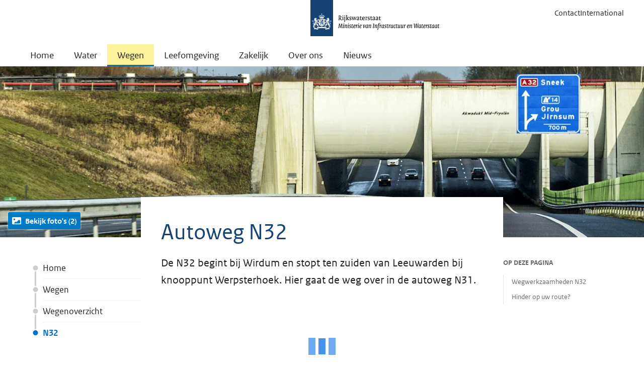

--- FILE ---
content_type: text/html; charset=utf-8
request_url: https://www.rijkswaterstaat.nl/wegen/wegenoverzicht/n32
body_size: 44407
content:


<!DOCTYPE html>
<html lang="nl" class="no-js">
<head>
    <meta charset="utf-8">
    <meta http-equiv="X-UA-Compatible" content="IE=Edge"> 
    <meta name="viewport" content="width=device-width, initial-scale=1.0">
    <meta name="msapplication-TileColor" content="#0073bf">
    <meta name="msapplication-config" content="~/static/img/favicons/browserconfig.xml">
    <meta name="theme-color" content="#ffffff">
    <meta name="description" content="Welke wegwerkzaamheden en projecten zijn er op de autoweg N32? Heeft de N32 spitsstroken en wat is de maximumsnelheid in de avond en nacht? ">
    <meta name="DCTERMS.identifier" content="tcm:26-296602-64">
    <meta name="DCTERMS.title" content="Autoweg N32 - Informatie en werkzaamheden ">
    <meta name="DCTERMS.type" content="webpagina">
    <meta name="DCTERMS.language" content="nl-NL">
    <meta name="OVERHEID.authority" content="Ministerie van Infrastructuur en Waterstaat">
    <meta name="DCTERMS.creator" content="Ministerie van Infrastructuur en Waterstaat">
    <meta name="DCTERMS.modified" content="2025-11-26T13:58:58">
    <meta name="DCTERMS.created" content="2015-03-30T15:32:19">
    <meta name="DCTERMS.description" content="Welke wegwerkzaamheden en projecten zijn er op de autoweg N32? Heeft de N32 spitsstroken en wat is de maximumsnelheid in de avond en nacht? ">
    <meta name="DCSRVR.srvr" content="08L1">

    <meta property="og:title" content="Autoweg N32 - Informatie en werkzaamheden ">
    <meta property="og:url" content="https://www.rijkswaterstaat.nl/wegen/wegenoverzicht/n32">
    

<meta property="og:image" content="https://www.rijkswaterstaat.nl/static/img/open-graph-image.png">

    <meta property="og:type" content="website">
    <meta property="og:description" content="Welke wegwerkzaamheden en projecten zijn er op de autoweg N32? Heeft de N32 spitsstroken en wat is de maximumsnelheid in de avond en nacht? ">
    <meta property="og:locale" content="nl-NL">

    


    <script type="application/ld+json">
        [
  {
    "@context": "https://schema.org",
    "@type": "Article",
    "description": "Welke wegwerkzaamheden en projecten zijn er op de autoweg N32? Heeft de N32 spitsstroken en wat is de maximumsnelheid in de avond en nacht? ",
    "mainEntityOfPage": {
      "@id": "https://www.rijkswaterstaat.nl/wegen/wegenoverzicht/n32",
      "@type": "WebPage"
    },
    "dateModified": "2025-11-26T13:58:58Z",
    "datePublished": "2015-03-30T15:32:19Z",
    "inLanguage": "nl-NL",
    "author": {
      "@id": "https://www.rijkswaterstaat.nl/#organization"
    },
    "headline": "Autoweg N32 - Informatie en werkzaamheden ",
    "publisher": {
      "@id": "https://www.rijkswaterstaat.nl/#organization"
    },
    "articleBody": [
      "De N32 begint bij Wirdum en stopt ten zuiden van Leeuwarden bij knooppunt Werpsterhoek. Hier gaat de weg over in de autoweg N31.",
      "Rijkswaterstaat werkt aan een betere bereikbaarheid. Daarom zijn we dagelijks bezig met aanleg en onderhoud van ons wegennet. Dat kan leiden tot (tijdelijke) verkeershinder."
    ],
    "articleSection": "wegen",
    "dateCreated": "2015-03-30T15:32:19Z",
    "image": [
      {
        "@type": "ImageObject",
        "contentUrl": "https://rijkswaterstaat.imgix.net/autoweg-n32-invoegen_tcm26-279009.jpg",
        "width": 3200,
        "height": 1400
      },
      {
        "@type": "ImageObject",
        "contentUrl": "https://rijkswaterstaat.imgix.net/autoweg-n32-viaduct_tcm26-279010.jpg",
        "width": 3200,
        "height": 1400
      }
    ]
  },
  {
    "@context": "https://schema.org",
    "@type": "BreadcrumbList",
    "itemListElement": [
      {
        "@type": "ListItem",
        "position": 1,
        "name": "Home",
        "item": "https://www.rijkswaterstaat.nl/"
      },
      {
        "@type": "ListItem",
        "position": 2,
        "name": "Wegen",
        "item": "https://www.rijkswaterstaat.nl/wegen"
      },
      {
        "@type": "ListItem",
        "position": 3,
        "name": "Wegenoverzicht",
        "item": "https://www.rijkswaterstaat.nl/wegen/wegenoverzicht"
      },
      {
        "@type": "ListItem",
        "position": 4,
        "name": "N32",
        "item": "https://www.rijkswaterstaat.nl/wegen/wegenoverzicht/n32"
      }
    ]
  }
]
    </script>


    





<meta name="ContentTitle" content="Autoweg N32 - Informatie en werkzaamheden ">
<meta name="ShortDescription" content="Welke wegwerkzaamheden en projecten zijn er op de autoweg N32? Heeft de N32 spitsstroken en wat is de maximumsnelheid in de avond en nacht? ">
<meta name="SourceID" content="wegen">
<meta name="ContentLanguage" content="nl-NL">
<meta name="PromotedTags" content="">
<meta name="tags" content="##WEGEN##; ##N32##; ##SNELWEG##">
<meta name="language" content="nl">
<meta name="pagetype" content="Default">
<meta name="root" content="wegen">

    <link rel="canonical" href="https://www.rijkswaterstaat.nl/wegen/wegenoverzicht/n32" />
    <link rel="shortcut icon" href="/static/img/favicons/favicon-16x16.png">

    <link rel="preload" href="/assets/js/libs.v4.75.1.js" as="script">
    <link rel="preload" href="/assets/js/rws.v4.75.1.js" as="script">
    <link rel="preload" href="/assets/js/forms.v4.75.1.js" as="script">

    <link rel="stylesheet" href="/assets/css/main.v4.75.1.css?v=eSYZCwalkrCl55pBS6rU-1zWxHUoJdssdWnF_wZGOGo">

    <title>Autoweg N32 - Informatie en werkzaamheden </title>
    <link rel="apple-touch-icon" sizes="180x180" href="/static/img/favicons/apple-touch-icon.png">
    <link rel="icon" type="image/png" sizes="96x96" href="/static/img/favicons/favicon-96x96.png">
    <link rel="icon" type="image/png" sizes="48x48" href="/static/img/favicons/favicon-48x48.png">
    <link rel="icon" type="image/png" sizes="32x32" href="/static/img/favicons/favicon-32x32.png">
    <link rel="icon" type="image/png" sizes="16x16" href="/static/img/favicons/favicon-16x16.png">

    <link rel="shortcut icon" href="/static/img/favicons/favicon.ico">
    

<!-- Start Piwik PRO installation code -->
<script type="text/javascript">
    (function (window, document, dataLayerName, id) {
        window[dataLayerName] = window[dataLayerName] || [], window[dataLayerName].push(
            {
                start: (new Date).getTime(), event: "stg.start"
            });
        var scripts = document.getElementsByTagName('script')[0], tags = document.createElement('script');
        function stgCreateCookie(a, b, c) {
            var d = ""; if (c) {
                var e = new Date; e.setTime(e.getTime() + 24 * c * 60 * 60 * 1e3), d = "; expires=" + e.toUTCString()
            }
            document.cookie = a + "=" + b + d + "; path=/; Secure"
        }
        var isStgDebug = (window.location.href.match("stg_debug") || document.cookie.match("stg_debug")) && !window.location.href.match("stg_disable_debug");
        stgCreateCookie("stg_debug", isStgDebug ? 1 : "", isStgDebug ? 14 : -1);
        var qP = [];
        dataLayerName !== "dataLayer" && qP.push("data_layer_name=" + dataLayerName), qP.push("use_secure_cookies"), isStgDebug && qP.push("stg_debug");
        var qPString = qP.length > 0 ? ("?" + qP.join("&")) : "";
        tags.async = !0, tags.src = "https://statistiek.rijksoverheid.nl/containers/" + id + ".js" + qPString, scripts.parentNode.insertBefore(tags, scripts);
        !function (a, n, i) {
            a[n] = a[n] || {};
            for (var c = 0; c < i.length; c++)!function (i) {
                a[n][i] = a[n][i] || {}, a[n][i].api = a[n][i].api || function () {
                    var a = [].slice.call(arguments, 0); "string" == typeof a[0] && window[dataLayerName].push(
                        {
                            event: n + "." + i + ":" + a[0], parameters: [].slice.call(arguments, 1)
                        })
                }
            }(i[c])
        }(window, "ppms", ["tm", "cm"]);
    })
        (window, document, 'dataLayer', 'd700fdd3-510f-451c-b6a5-a75e39194540');
</script>
<!-- End Piwik PRO Tag Manager code -->
    


<!-- Google Tag Manager -->
<script src="https://www.google-analytics.com/analytics.js" async=""></script>
<script src="https://www.googletagmanager.com/gtm.js?id=GTM-58Z3FSX" async=""></script>
<script>
        (function (w, d, s, l, i) {
            w[l] = w[l] || []; w[l].push({
                'gtm.start':
                    new Date().getTime(), event: 'gtm.js'
            }); var f = d.getElementsByTagName(s)[0],
                j = d.createElement(s), dl = l != 'dataLayer' ? '&l=' + l : ''; j.async = true; j.src =
                    'https://www.googletagmanager.com/gtm.js?id=' + i + dl; f.parentNode.insertBefore(j, f);
        })(window, document, 'script', 'dataLayer', 'GTM-58Z3FSX');
</script>
<script>
    window.dataLayer && window.dataLayer.push({ event: 'dataLayerInHeadLoaded' })
</script>
<!-- End Google Tag Manager-->
    

</head>
<body class="lang-nl">
    
<!-- Piwik no script-->
<noscript><img src="https://statistiek.rijksoverheid.nl/piwik/ppms.php?idsite=d700fdd3-510f-451c-b6a5-a75e39194540&amp;rec=1" style="border:0" alt="" ></noscript>
<!-- End Piwik no script -->

    


    <!-- rijkswaterstaat.nl v4.75.1 -->
<svg style="display: none !important;" id="icons">
    <symbol id="audio-description"><path d="M5.25415851,13.3113218 L7.03501345,13.3113218 L7.0245991,10.5515173 L5.25415851,13.3113218 Z M15.9392882,12.2803005 C15.9392882,11.6762678 15.7639798,11.1902645 15.4133632,10.8222906 C15.0627465,10.4543167 14.5541788,10.2703297 13.88766,10.2703297 L13.3252847,10.2703297 L13.3252847,14.3111 L13.8668312,14.3111 C14.4986355,14.3111 15.0019961,14.1132272 15.3769129,13.7174817 C15.7518297,13.3217361 15.9392882,12.8426757 15.9392882,12.2803005 Z M9.9614476,8.35408812 L9.97186195,16.2273415 C9.97186195,16.3245422 9.93888316,16.4078571 9.87292557,16.4772861 C9.80696798,16.5467151 9.72538885,16.5814297 9.62818819,16.5814297 L7.37868721,16.5814297 C7.28148655,16.5814297 7.19990743,16.5467151 7.13394984,16.4772861 C7.06799225,16.4078571 7.03501345,16.3245422 7.03501345,16.2273415 L7.03501345,15.5816514 L4.00443574,15.5816514 L3.43164614,16.4252143 C3.3622171,16.5293579 3.26501644,16.5814297 3.14004416,16.5814297 L0.35941101,16.5814297 C0.213610021,16.5814297 0.107730731,16.5189435 0.0417731406,16.3939712 C-0.0241844498,16.268999 -0.0120343674,16.1474981 0.0782233879,16.0294688 L5.86860554,8.14580099 C5.93109168,8.04860033 6.02482088,8 6.14979316,8 L9.60735948,8 C9.70456014,8 9.78787499,8.03471452 9.85730403,8.10414356 C9.92673307,8.17357261 9.9614476,8.25688746 9.9614476,8.35408812 Z M18.5741203,12.2803005 C18.5741203,13.620281 18.1384531,14.672131 17.2671186,15.4358505 C16.3957841,16.1995699 15.2692979,16.5814297 13.88766,16.5814297 L11.0757837,16.5814297 C10.9785831,16.5814297 10.8952682,16.5467151 10.8258392,16.4772861 C10.7564101,16.4078571 10.7216956,16.3245422 10.7216956,16.2273415 L10.7216956,8.35408812 C10.7216956,8.25688746 10.7564101,8.17357261 10.8258392,8.10414356 C10.8952682,8.03471452 10.9785831,8 11.0757837,8 L13.8668312,8 C15.2554121,8 16.3871055,8.37838828 17.2619114,9.13516485 C18.1367174,9.89194141 18.5741203,10.94032 18.5741203,12.2803005 Z M20.1987599,12.2907148 C20.1987599,12.3670868 20.1970242,12.4677589 20.1935527,12.5927312 C20.1900813,12.7177034 20.1623097,12.9659123 20.1102379,13.3373576 C20.0581661,13.708803 19.9835299,14.0628911 19.8863292,14.399622 C19.7891286,14.7363529 19.6346489,15.1112697 19.4228904,15.5243725 C19.2111318,15.9374753 18.9559801,16.2932991 18.6574352,16.591844 L18.126303,16.591844 C18.3901334,16.2794133 18.6209849,15.9166466 18.8188577,15.5035438 C19.0167305,15.090441 19.1607957,14.7016383 19.2510535,14.3371359 C19.3413112,13.9726334 19.4142117,13.6324311 19.469755,13.3165289 C19.5252982,13.0006268 19.5565413,12.7489465 19.5634842,12.5614881 L19.5738985,12.2803005 C19.5738985,12.2247572 19.5721628,12.1466496 19.5686914,12.0459775 C19.5652199,11.9453053 19.539184,11.7370182 19.4905837,11.4211161 C19.4419834,11.1052139 19.3725543,10.7875761 19.2822966,10.4682025 C19.1920388,10.1488289 19.0497093,9.76176195 18.8553079,9.30700173 C18.6609066,8.8522415 18.4317908,8.42004571 18.1679604,8.01041436 L18.6157777,8.01041436 C18.9004368,8.33673086 19.1503814,8.70817623 19.3656114,9.12475049 C19.5808414,9.54132474 19.7387925,9.92839166 19.8394646,10.2859512 C19.9401367,10.6435108 20.0199801,10.9767702 20.0789948,11.2857294 C20.1380095,11.5946887 20.1744598,11.8394261 20.1883456,12.0199416 L20.1987599,12.2907148 Z M22.1150015,12.2907148 C22.1150015,12.3670868 22.1132658,12.4677589 22.1097943,12.5927312 C22.1063229,12.7177034 22.0785512,12.9659123 22.0264795,13.3373576 C21.9744077,13.708803 21.8997715,14.0628911 21.8025708,14.399622 C21.7053701,14.7363529 21.5491548,15.1112697 21.3339248,15.5243725 C21.1186947,15.9374753 20.8618073,16.2932991 20.5632624,16.591844 L20.0321302,16.591844 C20.2959606,16.2794133 20.5268121,15.9166466 20.7246849,15.5035438 C20.9225577,15.090441 21.066623,14.7016383 21.1568807,14.3371359 C21.2471385,13.9726334 21.320039,13.6324311 21.3755822,13.3165289 C21.4311254,13.0006268 21.4623685,12.7489465 21.4693114,12.5614881 L21.4797258,12.2803005 C21.4797258,12.2247572 21.47799,12.1466496 21.4745186,12.0459775 C21.4710471,11.9453053 21.4450112,11.7370182 21.3964109,11.4211161 C21.3478106,11.1052139 21.2801173,10.7875761 21.193331,10.4682025 C21.1065447,10.1488289 20.9659508,9.76176195 20.7715495,9.30700173 C20.5771482,8.8522415 20.3480324,8.42004571 20.084202,8.01041436 L20.5320193,8.01041436 C20.8166784,8.33673086 21.066623,8.70817623 21.281853,9.12475049 C21.497083,9.54132474 21.6550341,9.92839166 21.7557062,10.2859512 C21.8563783,10.6435108 21.9362217,10.9767702 21.9952364,11.2857294 C22.0542511,11.5946887 22.0907013,11.8394261 22.1045871,12.0199416 L22.1150015,12.2907148 Z M24,12.2907148 C24,12.3670868 23.9982643,12.4677589 23.9947928,12.5927312 C23.9913214,12.7177034 23.9635498,12.9659123 23.911478,13.3373576 C23.8594062,13.708803 23.78477,14.0628911 23.6875693,14.399622 C23.5903686,14.7363529 23.435889,15.1112697 23.2241304,15.5243725 C23.0123719,15.9374753 22.7572201,16.2932991 22.4586753,16.591844 L21.9275431,16.591844 C22.1913734,16.2794133 22.4204893,15.9166466 22.6148906,15.5035438 C22.8092919,15.090441 22.9516215,14.7016383 23.0418792,14.3371359 C23.132137,13.9726334 23.2050375,13.6324311 23.2605807,13.3165289 C23.3161239,13.0006268 23.347367,12.7489465 23.3543099,12.5614881 L23.3647243,12.2803005 C23.3647243,12.2247572 23.3629885,12.1466496 23.3595171,12.0459775 C23.3560456,11.9453053 23.3300097,11.7370182 23.2814094,11.4211161 C23.2328091,11.1052139 23.1651158,10.7875761 23.0783295,10.4682025 C22.9915432,10.1488289 22.8509493,9.76176195 22.656548,9.30700173 C22.4621467,8.8522415 22.2330309,8.42004571 21.9692005,8.01041436 L22.4170178,8.01041436 C22.7016769,8.33673086 22.9516215,8.70817623 23.1668515,9.12475049 C23.3820815,9.54132474 23.5400326,9.92839166 23.6407047,10.2859512 C23.7413768,10.6435108 23.8212202,10.9767702 23.8802349,11.2857294 C23.9392496,11.5946887 23.9722284,11.8394261 23.9791713,12.0199416 L24,12.2907148 Z"></path></symbol>
    <symbol id="search"><path d="M23.5515,21.387 L18.846,16.97775 C20.07,15.306 21,12.73275 21,10.50525 C21,4.93575 16.068,0 10.5,0 C4.932,0 0,4.935 0,10.50525 C0,16.07625 4.932,21.0105 10.5,21.0105 C12.7365,21.0105 15.384,20.02275 17.0595,18.78675 L21.3855,23.5515 C21.684,23.85 22.0755,24 22.4685,24 C22.8615,24 23.253,23.85 23.5515,23.5515 C23.8390296,23.2647346 24.0006265,22.8753383 24.0006265,22.46925 C24.0006265,22.0631617 23.8390296,21.6737654 23.5515,21.387 Z M3,10.50525 C3,6.624 6.6195,3.0015 10.5,3.0015 C14.3775,3.0015 18,6.6225 18,10.50525 C18,14.388 14.379,18.009 10.5,18.009 C6.6195,18.009 3,14.3865 3,10.50525 Z"></path></symbol>
    <symbol id="arrow-right"><path d="M7.29 0.22l-1.070 1.070c-0.294 0.294-0.294 0.776 0 1.069l9.655 9.655-9.624 9.625c-0.294 0.294-0.294 0.775 0 1.069l1.069 1.070c0.294 0.294 0.776 0.294 1.069 0l11.214-11.214c0.152-0.152 0.222-0.351 0.217-0.549 0.005-0.198-0.067-0.399-0.217-0.549l-11.245-11.245c-0.294-0.295-0.776-0.295-1.069-0.002z"></path></symbol>
    <symbol id="arrow-right-double"><path d="M3.26,0.220000638 C3.548,-0.0729993622 4.018,-0.0729993622 4.305,0.222000638 L4.305,0.222000638 L15.288,11.4680006 C15.434,11.6180006 15.504,11.8190006 15.5,12.0170006 C15.505,12.2150006 15.436,12.4140006 15.288,12.5660006 L15.288,12.5660006 L4.336,23.7800006 C4.048,24.0740006 3.578,24.0740006 3.291,23.7800006 L3.291,23.7800006 L2.246,22.7110006 C1.959,22.4180006 1.959,21.9360006 2.246,21.6420006 L2.246,21.6420006 L11.645,12.0160006 L2.215,2.36000064 C1.928,2.06700064 1.928,1.58500064 2.215,1.29100064 L2.215,1.29100064 L2.215,1.29000064 L3.26,0.220000638 Z M10.76,0.220000638 C11.048,-0.0729993622 11.518,-0.0729993622 11.805,0.222000638 L11.805,0.222000638 L22.788,11.4680006 C22.934,11.6180006 23.004,11.8190006 23,12.0170006 C23.005,12.2150006 22.936,12.4140006 22.788,12.5660006 L22.788,12.5660006 L11.836,23.7800006 C11.548,24.0740006 11.078,24.0740006 10.791,23.7800006 L10.791,23.7800006 L9.746,22.7110006 C9.459,22.4180006 9.459,21.9360006 9.746,21.6420006 L9.746,21.6420006 L19.145,12.0160006 L9.715,2.36000064 C9.428,2.06700064 9.428,1.58500064 9.715,1.29100064 L9.715,1.29100064 L9.715,1.29000064 L10.76,0.220000638 Z"></path></symbol>
    <symbol id="file"><path d="M21.174 4.674l-3.348-3.348c-0.729-0.729-2.169-1.326-3.201-1.326h-11.25c-1.032 0-1.875 0.845-1.875 1.875v20.25c0 1.032 0.845 1.875 1.875 1.875h17.25c1.032 0 1.875-0.845 1.875-1.875v-14.25c0-1.032-0.597-2.472-1.326-3.201zM16.5 2.169c0.102 0.070 0.192 0.144 0.265 0.217l3.348 3.348c0.073 0.074 0.147 0.163 0.217 0.265h-3.831v-3.831zM21 22.125c0 0.204-0.171 0.375-0.375 0.375h-17.25c-0.202 0-0.375-0.171-0.375-0.375v-20.25c0-0.203 0.173-0.375 0.375-0.375h11.25c0.112 0 0.24 0.015 0.375 0.040v5.96h5.959c0.026 0.135 0.040 0.261 0.040 0.375v14.25zM6.421 9l-0.422 4.125h1.5l0.938-2.25h2.063v8.204l-2.296 0.984v0.938h7.546v-0.891l-2.25-1.077v-8.157h1.875l1.125 2.25h1.5l-0.516-4.125h-11.063z"></path></symbol>
    <symbol id="file-excel"><path d="M17.415 9h-3.171l-2.244 3.306-2.244-3.306h-3.171l3.801 5.682-4.288 6.318h6.146v-2.147h-1.419l1.176-1.758 2.612 3.904h3.291l-4.288-6.318zM21.174 4.674l-3.348-3.348c-0.729-0.729-2.169-1.326-3.201-1.326h-11.25c-1.032 0-1.875 0.845-1.875 1.875v20.25c0 1.032 0.845 1.875 1.875 1.875h17.25c1.032 0 1.875-0.845 1.875-1.875v-14.25c0-1.032-0.597-2.472-1.326-3.201zM20.114 5.734c0.073 0.074 0.147 0.163 0.217 0.266h-3.831v-3.831c0.102 0.070 0.192 0.144 0.265 0.217l3.348 3.348zM21 22.125c0 0.204-0.171 0.375-0.375 0.375h-17.25c-0.202 0-0.375-0.171-0.375-0.375v-20.25c0-0.203 0.173-0.375 0.375-0.375h11.25c0.112 0 0.24 0.015 0.375 0.040v5.96h5.959c0.026 0.135 0.040 0.261 0.040 0.375v14.25z"></path></symbol>
    <symbol id="file-pdf"><path d="M19.734 13.817c-0.319-0.315-1.029-0.482-2.109-0.497-0.73-0.008-1.61 0.057-2.535 0.186-0.414-0.239-0.841-0.499-1.176-0.813-0.901-0.841-1.655-2.010-2.123-3.295 0.030-0.12 0.057-0.225 0.081-0.333 0 0 0.508-2.885 0.373-3.86-0.018-0.133-0.030-0.173-0.066-0.276l-0.044-0.114c-0.138-0.318-0.409-0.655-0.834-0.637l-0.256-0.008c-0.474 0-0.86 0.242-0.96 0.604-0.307 1.136 0.011 2.833 0.585 5.033l-0.147 0.358c-0.413 1.005-0.928 2.018-1.385 2.91l-0.060 0.115c-0.48 0.939-0.915 1.736-1.31 2.41l-0.406 0.216c-0.030 0.015-0.728 0.386-0.891 0.485-1.389 0.83-2.309 1.77-2.462 2.517-0.048 0.239-0.012 0.543 0.234 0.684l0.394 0.198c0.171 0.085 0.351 0.129 0.535 0.129 0.989 0 2.138-1.232 3.72-3.993 1.827-0.594 3.906-1.089 5.729-1.362 1.389 0.782 3.097 1.326 4.175 1.326 0.192 0 0.357-0.018 0.491-0.054 0.207-0.056 0.381-0.173 0.487-0.333 0.209-0.315 0.252-0.748 0.195-1.192-0.016-0.132-0.121-0.295-0.235-0.407zM4.96 19.080c0.18-0.494 0.894-1.468 1.95-2.334 0.066-0.054 0.229-0.207 0.38-0.349-1.104 1.761-1.844 2.463-2.33 2.682zM11.214 4.68c0.318 0 0.499 0.801 0.514 1.553s-0.161 1.28-0.378 1.67c-0.18-0.577-0.268-1.488-0.268-2.084 0 0-0.014-1.138 0.132-1.138zM9.348 14.942c0.222-0.396 0.451-0.814 0.687-1.259 0.575-1.086 0.936-1.935 1.206-2.633 0.537 0.977 1.206 1.807 1.992 2.474 0.098 0.082 0.203 0.166 0.311 0.249-1.599 0.317-2.98 0.701-4.197 1.169zM19.428 14.851c-0.098 0.062-0.377 0.096-0.555 0.096-0.579 0-1.296-0.264-2.299-0.696 0.386-0.029 0.739-0.044 1.057-0.044 0.581 0 0.753-0.003 1.32 0.143s0.575 0.439 0.479 0.5zM21.174 4.674l-3.348-3.348c-0.729-0.729-2.169-1.326-3.201-1.326h-11.25c-1.032 0-1.875 0.845-1.875 1.875v20.25c0 1.032 0.845 1.875 1.875 1.875h17.25c1.032 0 1.875-0.845 1.875-1.875v-14.25c0-1.032-0.597-2.472-1.326-3.201zM20.114 5.734c0.073 0.074 0.147 0.163 0.217 0.266h-3.831v-3.831c0.102 0.070 0.192 0.144 0.265 0.217l3.348 3.348zM21 22.125c0 0.204-0.171 0.375-0.375 0.375h-17.25c-0.202 0-0.375-0.171-0.375-0.375v-20.25c0-0.203 0.173-0.375 0.375-0.375h11.25c0.112 0 0.24 0.015 0.375 0.040v5.96h5.959c0.026 0.135 0.040 0.261 0.040 0.375v14.25z"></path></symbol>
    <symbol id="file-powerpoint"><path d="M4.5 12h4.5v1.5h-4.5v-1.5zM4.5 15h4.5v1.5h-4.5v-1.5zM4.5 18h4.5v1.5h-4.5v-1.5zM21.174 4.674l-3.348-3.348c-0.729-0.729-2.169-1.326-3.201-1.326h-11.25c-1.032 0-1.875 0.845-1.875 1.875v20.25c0 1.032 0.845 1.875 1.875 1.875h17.25c1.032 0 1.875-0.845 1.875-1.875v-14.25c0-1.032-0.597-2.472-1.326-3.201zM20.114 5.734c0.073 0.074 0.147 0.163 0.217 0.266h-3.831v-3.831c0.102 0.070 0.192 0.144 0.265 0.217l3.348 3.348zM21 22.125c0 0.204-0.171 0.375-0.375 0.375h-17.25c-0.202 0-0.375-0.171-0.375-0.375v-20.25c0-0.203 0.173-0.375 0.375-0.375h11.25c0.112 0 0.24 0.015 0.375 0.040v5.96h5.959c0.026 0.135 0.040 0.261 0.040 0.375v14.25zM13.5 16.5h4.425c-0.348 1.712-1.86 3-3.675 3-2.072 0-3.75-1.678-3.75-3.75 0-1.813 1.288-3.327 3-3.675v4.425zM15.75 10.5c2.072 0 3.75 1.678 3.75 3.75 0 0.256-0.026 0.507-0.075 0.75h-4.425v-4.425c0.243-0.050 0.494-0.075 0.75-0.075z"></path></symbol>
    <symbol id="file-visio"><path d="M12 11.25h2.25l-2.25 6-3-8.25h-2.25l4.5 12h2.25l4.5-12h-6v2.25zM21.174 4.674l-3.348-3.348c-0.729-0.729-2.169-1.326-3.201-1.326h-11.25c-1.032 0-1.875 0.845-1.875 1.875v20.25c0 1.032 0.845 1.875 1.875 1.875h17.25c1.032 0 1.875-0.845 1.875-1.875v-14.25c0-1.032-0.597-2.472-1.326-3.201zM20.114 5.734c0.073 0.074 0.147 0.163 0.217 0.266h-3.831v-3.831c0.102 0.070 0.192 0.144 0.265 0.217l3.348 3.348zM21 22.125c0 0.204-0.171 0.375-0.375 0.375h-17.25c-0.202 0-0.375-0.171-0.375-0.375v-20.25c0-0.203 0.173-0.375 0.375-0.375h11.25c0.112 0 0.24 0.015 0.375 0.040v5.96h5.959c0.026 0.135 0.040 0.261 0.040 0.375v14.25z"></path></symbol>
    <symbol id="file-word"><path d="M14.995 11.154h1.037l-1.195 5.301-1.554-7.454h-2.498l-1.807 7.454-1.354-7.454h-2.612l2.651 11.997h2.552l1.788-7.095 1.599 7.095h2.352l3.037-11.997h-3.994zM21.174 4.674l-3.348-3.348c-0.729-0.729-2.169-1.326-3.201-1.326h-11.25c-1.032 0-1.875 0.845-1.875 1.875v20.25c0 1.032 0.845 1.875 1.875 1.875h17.25c1.032 0 1.875-0.845 1.875-1.875v-14.25c0-1.032-0.597-2.472-1.326-3.201zM20.114 5.734c0.073 0.074 0.147 0.163 0.217 0.266h-3.831v-3.831c0.102 0.070 0.192 0.144 0.265 0.217l3.348 3.348zM21 22.125c0 0.204-0.171 0.375-0.375 0.375h-17.25c-0.202 0-0.375-0.171-0.375-0.375v-20.25c0-0.203 0.173-0.375 0.375-0.375h11.25c0.112 0 0.24 0.015 0.375 0.040v5.96h5.959c0.026 0.135 0.040 0.261 0.040 0.375v14.25z"></path></symbol>
    <symbol id="file-zip"><path d="M9.75 3h2.25v1.5h-2.25zM7.5 4.5h2.25v1.5h-2.25zM9.75 6h2.25v1.5h-2.25zM7.5 7.5h2.25v1.5h-2.25zM9.75 9h2.25v1.5h-2.25zM7.5 10.5h2.25v1.5h-2.25zM9.75 12v1.5h-2.25v5.25c0 0.414 0.336 0.75 0.75 0.75h3c0.414 0 0.75-0.336 0.75-0.75v-6.75h-2.25zM11.25 18h-3v-1.5h3v1.5zM21.174 4.674l-3.348-3.348c-0.729-0.729-2.169-1.326-3.201-1.326h-11.25c-1.032 0-1.875 0.845-1.875 1.875v20.25c0 1.032 0.845 1.875 1.875 1.875h17.25c1.032 0 1.875-0.845 1.875-1.875v-14.25c0-1.032-0.597-2.472-1.326-3.201zM20.114 5.734c0.073 0.074 0.147 0.163 0.217 0.266h-3.831v-3.831c0.102 0.070 0.192 0.144 0.265 0.217l3.348 3.348zM21 22.125c0 0.204-0.171 0.375-0.375 0.375h-17.25c-0.202 0-0.375-0.171-0.375-0.375v-20.25c0-0.203 0.173-0.375 0.375-0.375h11.25c0.112 0 0.24 0.015 0.375 0.040v5.96h5.959c0.026 0.135 0.040 0.261 0.040 0.375v14.25z"></path></symbol>
    <symbol id="menu"><path d="M1.228,7.5 L22.829,7.5 C22.827,7.5 23.999,7.543 23.999,5.912 C23.999,4.499 22.847,4.5 22.847,4.5 L1.257,4.5 C1.257,4.5 -0.001,4.503 -0.001,6 C-0.001,7.495 1.227,7.5 1.227,7.5 L1.228,7.5 Z M22.848,10.5 L1.258,10.5 C1.258,10.5 2.13162821e-14,10.503 2.13162821e-14,12 C2.13162821e-14,13.495 1.228,13.5 1.228,13.5 L22.83,13.5 C22.828,13.5 24,13.543 24,11.912 C24,10.499 22.848,10.5 22.848,10.5 Z M22.848,16.5 L1.258,16.5 C1.258,16.5 2.13162821e-14,16.503 2.13162821e-14,18 C2.13162821e-14,19.495 1.228,19.5 1.228,19.5 L22.83,19.5 C22.83,19.5 24.001,19.544 24.001,17.912 C23.999,16.499 22.847,16.5 22.847,16.5 L22.848,16.5 Z"></path></symbol>
    <symbol id="external"><path d="M3.93833 22L2 20.0617L17.301 4.76065H6.58414V2H22V17.4159H19.2394V6.69897L3.93833 22Z" /></symbol>
    <symbol id="x"><path d="M18.3246 2H21.6997L14.3281 10.4233L23 21.887H16.2116L10.8909 14.9361L4.81008 21.887H1.43025L9.31334 12.8757L1 2H7.96045L12.7649 8.35332L18.3246 2ZM17.1391 19.8696H19.0083L6.9422 3.91221H4.93438L17.1391 19.8696Z" fill="currentColor" /></symbol>
    <symbol id="bluesky"><path d="M5.20232 3.3952C7.95386 5.42137 10.9135 9.5296 12.0001 11.7343C13.0868 9.52976 16.0462 5.42133 18.7978 3.3952C20.7832 1.9332 24 0.801981 24 4.40157C24 5.12046 23.5798 10.4406 23.3333 11.3043C22.4767 14.3071 19.355 15.073 16.5782 14.6095C21.432 15.4197 22.6667 18.1037 20.0001 20.7877C14.9357 25.8851 12.7211 19.5087 12.1534 17.8749C12.0494 17.5754 12.0007 17.4352 12 17.5544C11.9993 17.4352 11.9506 17.5754 11.8466 17.8749C11.2791 19.5087 9.06454 25.8852 3.99987 20.7877C1.33323 18.1037 2.56794 15.4196 7.42179 14.6095C4.64492 15.073 1.5232 14.3071 0.666658 11.3043C0.420196 10.4405 0 5.12037 0 4.40157C0 0.801981 3.21689 1.9332 5.20218 3.3952H5.20232Z" /></symbol>
    <symbol id="facebook"><path d="M13.497,24 L9,24 L9,12 L6,12 L6,7.865 L9,7.863 L8.995,5.427 C8.995,2.054 9.91,0 13.883,0 L17.192,0 L17.192,4.137 L15.123,4.137 C13.575,4.137 13.502,4.714 13.502,5.793 L13.496,7.863 L17.216,7.863 L16.778,11.999 L13.499,12.001 L13.496,24.001 L13.497,24 Z"></path></symbol>
    <symbol id="linkedin"><path d="M19.97,-1.77635684e-15 L4.032,-1.77635684e-15 C1.813,-1.77635684e-15 -1.77635684e-15,1.814 -1.77635684e-15,4.032 L-1.77635684e-15,19.97 C-1.77635684e-15,22.187 1.814,24.002 4.032,24.002 L19.97,24.002 C22.187,24.002 24.002,22.189 24.002,19.97 L24,4.032 C24,1.813 22.187,-1.77635684e-15 19.97,-1.77635684e-15 Z M9,19.5 L6,19.5 L6,9 L9,9 L9,19.5 Z M7.5,7.5 C6.672,7.5 6,6.828 6,6 C6,5.172 6.672,4.5 7.5,4.5 C8.328,4.5 9,5.172 9,6 C9,6.828 8.328,7.5 7.5,7.5 Z M19.5,19.5 L16.5,19.5 L16.5,13.5 C16.5,12.672 15.828,12 15,12 C14.172,12 13.5,12.672 13.5,13.5 L13.5,19.5 L10.5,19.5 L10.5,9 L13.5,9 L13.5,10.863 C14.118,10.012 15.064,9 16.125,9 C17.989,9 19.5,10.678 19.5,12.75 L19.5,19.5 Z"></path></symbol>
    <symbol id="youtube"><path d="M19.5,3 L4.5,3 C2.025,3 0,5.025 0,7.5 L0,16.5 C0,18.975 2.025,21 4.5,21 L19.5,21 C21.975,21 24,18.975 24,16.5 L24,7.5 C24,5.025 21.975,3 19.5,3 Z M9,18 L9,6 L16.5,12 L9,18 Z"></path></symbol>
    <symbol id="instagram"><path d="M16 12c0-1.104-0.39-2.048-1.171-2.829-0.784-0.781-1.725-1.171-2.829-1.171s-2.048 0.39-2.829 1.171c-0.781 0.784-1.171 1.725-1.171 2.829s0.39 2.048 1.171 2.829c0.784 0.781 1.725 1.171 2.829 1.171s2.048-0.39 2.829-1.171c0.781-0.784 1.171-1.725 1.171-2.829zM18.157 12c0 1.709-0.6 3.162-1.797 4.36-1.2 1.197-2.651 1.797-4.36 1.797s-3.162-0.6-4.36-1.797c-1.197-1.2-1.797-2.651-1.797-4.36s0.6-3.162 1.797-4.36c1.2-1.197 2.651-1.797 4.36-1.797s3.162 0.6 4.36 1.797c1.197 1.2 1.797 2.651 1.797 4.36zM19.843 5.594c0 0.395-0.141 0.736-0.421 1.016-0.283 0.283-0.624 0.424-1.018 0.424-0.395 0-0.736-0.141-1.016-0.422-0.283-0.28-0.424-0.619-0.424-1.014s0.141-0.736 0.422-1.016c0.28-0.278 0.619-0.419 1.014-0.419s0.736 0.141 1.016 0.421c0.278 0.283 0.419 0.624 0.419 1.018zM12 2.157l-1.195-0.008c-0.725-0.005-1.274-0.005-1.648 0-0.376 0.005-0.88 0.021-1.509 0.048-0.63 0.024-1.168 0.077-1.61 0.155-0.442 0.080-0.816 0.176-1.117 0.288-0.52 0.208-0.979 0.512-1.376 0.907-0.395 0.395-0.696 0.854-0.906 1.376-0.112 0.301-0.208 0.672-0.288 1.115s-0.131 0.979-0.157 1.61-0.042 1.133-0.048 1.509c-0.003 0.374-0.003 0.923 0 1.648l0.010 1.195-0.008 1.195c-0.005 0.725-0.005 1.274 0 1.648 0.005 0.376 0.021 0.88 0.048 1.509 0.024 0.63 0.077 1.168 0.155 1.61 0.080 0.442 0.176 0.816 0.288 1.117 0.208 0.52 0.512 0.979 0.907 1.376 0.395 0.395 0.854 0.696 1.376 0.906 0.301 0.112 0.672 0.208 1.115 0.288s0.979 0.131 1.61 0.157 1.133 0.042 1.509 0.048c0.374 0.003 0.923 0.003 1.648 0l1.195-0.010 1.195 0.008c0.725 0.005 1.274 0.005 1.648 0 0.376-0.005 0.88-0.021 1.509-0.048 0.63-0.024 1.168-0.077 1.61-0.155 0.442-0.080 0.816-0.176 1.117-0.288 0.52-0.208 0.979-0.512 1.376-0.907 0.395-0.395 0.696-0.854 0.906-1.376 0.112-0.301 0.208-0.672 0.288-1.115s0.131-0.979 0.157-1.61 0.042-1.133 0.048-1.509c0.003-0.374 0.003-0.923 0-1.648l-0.013-1.195 0.008-1.195c0.005-0.725 0.005-1.274 0-1.648-0.005-0.376-0.021-0.88-0.048-1.509-0.024-0.63-0.077-1.168-0.155-1.61-0.080-0.442-0.176-0.816-0.288-1.117-0.208-0.52-0.512-0.979-0.907-1.376-0.395-0.395-0.854-0.696-1.376-0.906-0.301-0.112-0.672-0.208-1.115-0.288s-0.979-0.131-1.61-0.157-1.133-0.042-1.509-0.048c-0.374-0.003-0.923-0.003-1.648 0l-1.192 0.013zM24 12c0 2.384-0.026 4.037-0.080 4.954-0.102 2.166-0.749 3.843-1.936 5.030s-2.864 1.834-5.030 1.936c-0.917 0.054-2.568 0.080-4.954 0.080-2.384 0-4.037-0.026-4.954-0.080-2.166-0.102-3.843-0.749-5.030-1.936s-1.834-2.864-1.936-5.030c-0.056-0.917-0.080-2.57-0.080-4.954s0.026-4.037 0.080-4.954c0.101-2.166 0.747-3.843 1.936-5.030s2.864-1.834 5.030-1.936c0.917-0.056 2.57-0.080 4.954-0.080s4.037 0.026 4.954 0.080c2.166 0.102 3.843 0.749 5.030 1.936s1.834 2.864 1.936 5.030c0.054 0.917 0.080 2.568 0.080 4.954z"></path></symbol>
    <symbol id="mastodon"><path fill="currentColor" d="M20.94 14c-.28 1.41-2.44 2.96-4.97 3.26c-1.31.15-2.6.3-3.97.24c-2.25-.11-4-.54-4-.54v.62c.32 2.22 2.22 2.35 4.03 2.42c1.82.05 3.44-.46 3.44-.46l.08 1.65s-1.28.68-3.55.81c-1.25.07-2.81-.03-4.62-.5c-3.92-1.05-4.6-5.24-4.7-9.5l-.01-3.43c0-4.34 2.83-5.61 2.83-5.61C6.95 2.3 9.41 2 11.97 2h.06c2.56 0 5.02.3 6.47.96c0 0 2.83 1.27 2.83 5.61c0 0 .04 3.21-.39 5.43M18 8.91c0-1.08-.3-1.91-.85-2.56c-.56-.63-1.3-.96-2.23-.96c-1.06 0-1.87.41-2.42 1.23l-.5.88l-.5-.88c-.56-.82-1.36-1.23-2.43-1.23c-.92 0-1.66.33-2.23.96C6.29 7 6 7.83 6 8.91v5.26h2.1V9.06c0-1.06.45-1.62 1.36-1.62c1 0 1.5.65 1.5 1.93v2.79h2.07V9.37c0-1.28.5-1.93 1.51-1.93c.9 0 1.35.56 1.35 1.62v5.11H18V8.91Z" /></symbol>
    <symbol id="whatsapp"><path d="M24 11.691c0 6.457-5.274 11.691-11.782 11.691-2.066 0-4.007-0.528-5.695-1.455l-6.523 2.073 2.127-6.273c-1.073-1.762-1.691-3.828-1.691-6.037 0-6.457 5.275-11.691 11.782-11.691s11.782 5.234 11.782 11.691zM12.218 1.862c-5.462 0-9.906 4.409-9.906 9.829 0 2.151 0.701 4.142 1.887 5.763l-1.238 3.65 3.807-1.21c1.564 1.027 3.438 1.626 5.45 1.626 5.462 0 9.906-4.409 9.906-9.829s-4.444-9.83-9.906-9.83zM18.168 14.383c-0.073-0.119-0.265-0.191-0.554-0.334s-1.709-0.837-1.973-0.932c-0.265-0.095-0.458-0.143-0.65 0.143s-0.746 0.932-0.915 1.123c-0.169 0.192-0.337 0.216-0.626 0.072s-1.219-0.446-2.322-1.422c-0.858-0.759-1.438-1.697-1.607-1.984s-0.018-0.442 0.127-0.584c0.13-0.129 0.289-0.335 0.433-0.502s0.193-0.287 0.289-0.478c0.097-0.191 0.049-0.358-0.024-0.502s-0.65-1.553-0.891-2.127c-0.241-0.573-0.481-0.478-0.65-0.478s-0.361-0.024-0.554-0.024-0.506 0.072-0.77 0.358c-0.265 0.287-1.010 0.98-1.010 2.39s1.034 2.773 1.179 2.963c0.144 0.191 1.997 3.179 4.933 4.326s2.936 0.764 3.466 0.716c0.529-0.048 1.708-0.693 1.95-1.362 0.24-0.67 0.24-1.243 0.168-1.363z"></path></symbol>
    <symbol id="tel"><path d="M16.9217 15.0189C16.042 15.8977 15.7871 17.156 15.0873 17.8551C14.3876 18.5542 11.6985 16.3871 9.64419 14.3598C7.5899 12.3325 5.45563 9.60619 6.14539 8.92211C6.83516 8.23803 8.10472 7.97339 8.98941 7.08958C9.87411 6.20576 6.10041 2.05135 5.51061 1.46215C5.37569 1.31446 5.21104 1.19695 5.02746 1.11732C4.84387 1.03769 4.6455 0.997741 4.44538 1.0001C4.24525 1.00246 4.04788 1.04707 3.86623 1.131C3.68457 1.21493 3.52274 1.33629 3.39134 1.48711C-0.507315 5.38187 0.307405 10.7347 6.23036 17.0012L6.9951 17.7702C13.2679 23.6922 18.6261 24.5061 22.5248 20.6114C22.6743 20.4779 22.7939 20.3144 22.8758 20.1315C22.9577 19.9487 23 19.7506 23 19.5503C23 19.35 22.9577 19.1519 22.8758 18.9691C22.7939 18.7862 22.6743 18.6227 22.5248 18.4892C21.9649 17.9 17.8064 14.1351 16.9217 15.0189Z" /></symbol>
    <symbol id="form">
        <path d="M18.8395 0.7072L16.5074 3.03931L20.0429 6.57484L22.3751 4.24273C22.7656 3.85221 22.7656 3.21904 22.3751 2.82852L20.2537 0.7072C19.8632 0.316675 19.23 0.316676 18.8395 0.7072Z" fill="white" />
        <path d="M15.7501 3.82852L8.42163 11.157L8.46449 11.1998L7.99379 11.6705L7.76776 15.4321L11.5293 15.206L12.9105 13.8248L12.8677 13.782L19.2856 7.36406L15.7501 3.82852Z" fill="white" />
        <path d="M5 1.00009H10V3.50009H5C4.72386 3.50009 4.5 3.72395 4.5 4.00009V20.0001C4.5 20.2762 4.72386 20.5001 5 20.5001H19C19.2761 20.5001 19.5 20.2762 19.5 20.0001V13.0001H22V20.0001C22 21.6569 20.6569 23.0001 19 23.0001H5C3.34315 23.0001 2 21.6569 2 20.0001V4.00009C2 2.34324 3.34315 1.00009 5 1.00009Z" fill="white" />
    </symbol>
    <symbol id="check"><path d="M3.237 10.606l-3.275 3.51 10.509 9.805 14.438-20.958-3.953-2.723-11.281 16.375z"></path></symbol>
    <symbol id="zoom-in">
        <path d="M9 6h3v9h-3v-9z"></path>
        <path d="M6 9h9v3h-9v-3z"></path>
        <path d="M23.552 21.377l-4.706-4.407c1.224-1.671 2.154-4.243 2.154-6.469 0-5.566-4.932-10.5-10.5-10.5s-10.5 4.932-10.5 10.5c0 5.568 4.932 10.5 10.5 10.5 2.236 0 4.884-0.987 6.559-2.223l4.326 4.763c0.299 0.298 0.69 0.448 1.083 0.448s0.784-0.15 1.083-0.448c0.599-0.597 0.599-1.566 0-2.163zM3 10.5c0-3.879 3.62-7.5 7.5-7.5 3.878 0 7.5 3.62 7.5 7.5s-3.621 7.5-7.5 7.5c-3.88 0-7.5-3.621-7.5-7.5z"></path>
    </symbol>
    <symbol id="zoom-out">
        <path d="M6 9h9v3h-9v-3z"></path>
        <path d="M23.552 21.377l-4.706-4.407c1.224-1.671 2.154-4.243 2.154-6.469 0-5.566-4.932-10.5-10.5-10.5s-10.5 4.932-10.5 10.5c0 5.568 4.932 10.5 10.5 10.5 2.236 0 4.884-0.987 6.559-2.223l4.326 4.763c0.299 0.298 0.69 0.448 1.083 0.448s0.784-0.15 1.083-0.448c0.599-0.597 0.599-1.566 0-2.163zM3 10.5c0-3.879 3.62-7.5 7.5-7.5 3.878 0 7.5 3.62 7.5 7.5s-3.621 7.5-7.5 7.5c-3.88 0-7.5-3.621-7.5-7.5z"></path>
    </symbol>
    <symbol id="close"><path d="M14.469 12l4.372 4.371-2.469 2.469-4.372-4.371-4.372 4.371-2.469-2.469 4.371-4.371-4.371-4.371 2.469-2.471 4.372 4.371 4.372-4.371 2.469 2.471-4.371 4.371zM12 0c-6.628 0-12 5.371-12 12 0 6.626 5.372 12 12 12 6.627 0 12-5.374 12-12 0-6.629-5.373-12-12-12v0z"></path></symbol>
    <symbol id="close-big"><path d="M13.068 12l10.711-10.712c0.296-0.294 0.296-0.772 0-1.068-0.294-0.294-0.773-0.294-1.068 0l-10.712 10.712-10.712-10.712c-0.296-0.294-0.772-0.294-1.068 0-0.294 0.294-0.294 0.772 0 1.068l10.712 10.711-10.712 10.712c-0.294 0.294-0.294 0.773 0 1.068 0.295 0.294 0.772 0.294 1.068 0l10.711-10.711 10.712 10.711c0.295 0.294 0.773 0.294 1.068 0 0.296-0.295 0.296-0.773 0-1.068l-10.711-10.712z"></path></symbol>
    <symbol id="download"><path d="M20.571 20.571v-5.143h3.429v5.143c0 2.366-0.787 3.429-3.429 3.429h-17.143c-2.398 0-3.429-0.987-3.429-3.429v-5.143h3.429v5.143h17.143zM13.732 0v9.091h6.061l-7.784 8.051-7.974-8.051h6.251v-9.091h3.446z"></path></symbol>
    <symbol id="expand"><path d="M24 0v9.75l-3.75-3.75-4.5 4.5-2.25-2.25 4.5-4.5-3.75-3.75h9.75zM10.5 15.75l-4.5 4.5 3.75 3.75h-9.75v-9.75l3.75 3.75 4.5-4.5 2.25 2.25z"></path></symbol>
    <symbol id="home"><path d="M22.7164 11.1748L12.2982 1.61602C12.1298 1.46133 11.8711 1.46133 11.7027 1.61602L1.28445 11.1748C1.10313 11.3407 1 11.5753 1 11.8202V12.4708C1 12.7131 1.1968 12.9099 1.44 12.9099H3.2V22.125H9.8V15.5422H14.2V22.125H20.8V12.9099H22.56C22.8032 12.9099 23 12.7131 23 12.4708V11.8202C23 11.5753 22.8969 11.3407 22.7155 11.1748H22.7164Z" fill="#154273" /></symbol>
    <symbol id="calendar"><path fill="currentColor" fill-rule="evenodd" d="M21 5.25h-2.596l-.641 2.156c-.04.122-.138.085-.138.085V5.25h-.003c-.005-.472-.021-1.255-.068-1.545l-.009-.054c-.04-.256-.101-.651-.44-.651h-1.07c-.364 0-.442.46-.482.71-.047.29-.112 1.07-.15 1.54H9.405l-.641 2.156c-.04.122-.138.085-.138.085V5.25h-.003c-.005-.472-.021-1.255-.068-1.545l-.009-.054C8.505 3.395 8.444 3 8.105 3h-1.07c-.364 0-.442.46-.482.71-.047.29-.112 1.07-.15 1.54H3.75A.75.75 0 0 0 3 6v15c0 .414.336.75.75.75H21a.75.75 0 0 0 .75-.75V6a.75.75 0 0 0-.75-.75Zm-1.125 14.625h-15v-9.75h15v9.75ZM9.375 12h-3v2.25h3V12Zm1.5 0h3v2.25h-3V12Zm7.5 0h-3v2.25h3V12Zm-12 3.75h3V18h-3v-2.25Zm7.5 0h-3V18h3v-2.25Zm1.5 0h3V18h-3v-2.25Z" clip-rule="evenodd" /></symbol>
    <symbol id="play"><path d="M4.5,0.912 C4.5,0.009 5.421,-0.273 6.096,0.291 L18.993,10.998 C19.668,11.562 19.668,12.486 18.993,13.052 L6.157,23.693 C5.484,24.257 4.5,24.033 4.5,23.129 L4.5,0.913 L4.5,0.912 Z"></path></symbol>
    <symbol id="gallery"><path d="M2.4,0 L21.6,0 C22.9256,0 24,1.06320833 24,2.375 L24,16.625 C24,17.9367917 22.9256,19 21.6,19 L2.4,19 C1.0744,19 0,17.9367917 0,16.625 L0,2.375 C0,1.06320833 1.0744,0 2.4,0 Z M9.928,12.2447083 L9.9288,12.2439167 C9.9288,12.2439167 9.9288,12.2439167 9.928,12.243125 C9.4128,11.8306667 8.6576,11.9090417 8.24,12.418875 L4.8,16.6242083 L19.8,16.6242083 C20.7944,16.6242083 21.6,15.827 21.6,14.8429583 L21.6,9.30841667 L19.0992,7.23979167 C18.616,6.84 17.9032,6.878 17.4656,7.326875 L12.5744,12.3468333 C11.9496,12.9880833 10.932,13.0498333 10.2328,12.4885417 L9.928,12.2447083 Z M6,8.3125 C7.3256,8.3125 8.4,7.24929167 8.4,5.9375 C8.4,4.62570833 7.3256,3.5625 6,3.5625 C4.6744,3.5625 3.6,4.62570833 3.6,5.9375 C3.6,7.24929167 4.6744,8.3125 6,8.3125 Z"></path></symbol>
    <symbol id="info"><path d="M12,0 C5.373,0 0,5.373 0,12 C0,18.627 5.373,24 12,24 C18.627,24 24,18.627 24,12 C24,5.373 18.627,0 12,0 Z M12,21 C6.615,21 3,17.385 3,12 C3,6.615 6.615,3 12,3 C17.385,3 21,6.615 21,12 C21,17.385 17.385,21 12,21 Z M10.5,6 L13.5,6 L13.5,9 L10.5,9 L10.5,6 Z M15,18 L9,18 L9,16.5 L10.5,16.5 L10.5,12 L9,12 L9,10.5 L13.5,10.5 L13.5,16.5 L15,16.5 L15,18 Z"></path></symbol>
    <symbol id="success"><path d="M12,3 C6.616,3 3,5.616 3,12 C3,17.384 6.616,21 12,21 C17.384,21 21,17.384 21,12 C21,5.616 17.384,3 12,3 Z M12,0 L12,0 C18.627,0 24,5.373 24,12 C24,18.627 18.627,24 12,24 C5.373,24 0,18.627 0,12 C0,5.373 5.373,0 12,0 Z M7.575,11.596 L6,13.284 L11.055,18 L18,7.919 L16.099,6.609 L10.673,14.486 L7.576,11.596 L7.575,11.596 Z"></path></symbol>
    <symbol id="error"><path d="M12,2.25 C9.396,2.25 6.947,3.264 5.106,5.106 C3.264,6.947 2.25,9.396 2.25,12 C2.25,14.604 3.264,17.052 5.106,18.894 C6.947,20.736 9.396,21.75 12,21.75 C14.604,21.75 17.052,20.736 18.894,18.894 C20.736,17.052 21.75,14.604 21.75,12 C21.75,9.396 20.736,6.947 18.894,5.106 C17.052,3.264 14.604,2.25 12,2.25 Z M12,0 L12,0 C18.627,0 24,5.373 24,12 C24,18.627 18.627,24 12,24 C5.373,24 0,18.627 0,12 C0,5.373 5.373,0 12,0 Z M10.5,16.5 L13.5,16.5 L13.5,19.5 L10.5,19.5 L10.5,16.5 Z M10.5,4.5 L13.5,4.5 L13.5,13.5 L10.5,13.5 L10.5,4.5 Z"></path></symbol>
    <symbol id="clear"><path d="M0.441994 0.4382C1.03018 -0.146067 1.97793 -0.146067 2.56612 0.4382L2.56804 0.440111L11.9993 9.8723L21.4306 0.440115C22.0175 -0.144896 22.9712 -0.147234 23.5585 0.440115C24.1457 1.02737 24.1489 1.9807 23.5577 2.5691L14.1281 12.0005L23.5566 21.4308C24.146 22.0188 24.1464 22.9731 23.5566 23.5608C22.9692 24.1464 22.0181 24.1464 21.4306 23.5608L11.9984 14.1286L2.56804 23.5599L2.56612 23.5618C1.97846 24.1455 1.02904 24.1469 0.441035 23.5608L0.439114 23.5589C-0.14584 22.9719 -0.147218 22.0191 0.440073 21.4317L9.87131 11.9996L0.438156 2.56637C-0.144999 1.97919 -0.147743 1.02799 0.440073 0.440115L0.441994 0.4382Z" /></symbol>
    <symbol id="swap"><path d="M0.130788535,6.76629356 L7.62528224,0 L9.50394496,1.69626811 L5.2155647,5.56748248 L24,5.56694594 L24,7.96578751 L5.21434696,7.96605578 L9.50394496,11.8371604 L7.62517264,13.5333432 L0.130788535,6.76629356 Z M0,16.0338589 L18.8505584,16.0348344 L14.5629088,12.1628762 L16.4417541,10.4667056 L23.9357035,17.2333894 L16.4417541,24 L14.5629088,22.303927 L18.8493406,18.4334077 L0,18.432676 L0,16.0338589 Z" /></symbol>
    <symbol id="target"><path d="M12 0C5.373 0 0 5.373 0 12C0 18.627 5.373 24 12 24C18.627 24 24 18.627 24 12C24 5.373 18.627 0 12 0ZM13.5 20.865V18C13.5 17.5845 13.164 17.25 12.75 17.25H11.25C10.8345 17.25 10.5 17.586 10.5 18V20.865C6.7335 20.232 3.7635 17.265 3.1305 13.5H6C6.4155 13.5 6.75 13.164 6.75 12.75V11.25C6.75 10.8345 6.414 10.5 6 10.5H3.135C3.768 6.7335 6.735 3.7635 10.5 3.1305V6C10.5 6.414 10.836 6.75 11.25 6.75H12.75C13.1655 6.75 13.5 6.414 13.5 6V3.1305C17.265 3.7635 20.232 6.7335 20.865 10.5H18C17.5845 10.5 17.25 10.836 17.25 11.25V12.75C17.25 13.1655 17.586 13.5 18 13.5H20.8695C20.2365 17.265 17.2665 20.232 13.5 20.865Z" /></symbol>
    <symbol id="water"><path d="M0.841875 8.55002C2.30063 8.55002 3.35925 7.60127 4.293 6.76427C4.578 6.50927 4.85663 6.25914 5.1255 6.05327C5.127 6.05702 5.1285 6.06077 5.12925 6.06527C5.7075 7.64402 6.84263 8.55002 8.244 8.55002C9.702 8.55002 10.7543 7.60352 11.6828 6.76802C11.9708 6.50927 12.2528 6.25539 12.5254 6.04727C12.5273 6.05327 12.5291 6.05927 12.5318 6.06527C13.1089 7.64402 14.2436 8.55002 15.645 8.55002C17.1026 8.55002 18.1485 7.60502 19.0714 6.77177C19.3628 6.50852 19.6478 6.25164 19.9241 6.04164C19.9279 6.04914 19.9305 6.05777 19.9331 6.06564C20.4716 7.53752 21.5906 8.59089 23.0884 8.54964L23.6254 8.53464V7.03464L23.0468 7.05002C21.1961 7.05002 21.0244 4.05002 21.0244 4.05002C18.7789 4.05002 17.4956 7.05002 15.645 7.05002C13.7944 7.05002 13.623 4.05002 13.623 4.05002C11.4 4.05002 10.0943 7.05002 8.24363 7.05002C6.393 7.05002 6.22125 4.05002 6.22125 4.05002C4.02113 4.05002 2.6925 7.05002 0.841875 7.05002C0.670875 7.05002 0.518625 7.01739 0.375 6.97052V8.51252C0.52725 8.53614 0.6825 8.55002 0.841875 8.55002ZM4.293 12.0143C4.578 11.7593 4.85663 11.5091 5.1255 11.3033C5.127 11.307 5.1285 11.3108 5.12925 11.3153C5.7075 12.894 6.84263 13.8 8.244 13.8C9.702 13.8 10.7543 12.8535 11.6828 12.018C11.9708 11.7593 12.2528 11.5054 12.5254 11.2973C12.5273 11.3033 12.5291 11.3093 12.5318 11.3153C13.1089 12.894 14.2436 13.8 15.645 13.8C17.1026 13.8 18.1485 12.855 19.0714 12.0218C19.3628 11.7585 19.6478 11.5016 19.9241 11.2916C19.9279 11.2991 19.9305 11.3078 19.9331 11.3156C20.5103 12.894 21.645 13.8 23.0464 13.8H23.0674L23.0884 13.7993L23.6246 13.7843V12.2843L23.0468 12.3C21.1961 12.3 21.0244 9.30002 21.0244 9.30002C18.7789 9.30002 17.4956 12.3 15.645 12.3C13.7944 12.3 13.623 9.30002 13.623 9.30002C11.4 9.30002 10.0943 12.3 8.24363 12.3C6.393 12.3 6.22125 9.30002 6.22125 9.30002C4.02113 9.30002 2.6925 12.3 0.841875 12.3C0.670875 12.3 0.518625 12.2674 0.375 12.2205V13.7625C0.52725 13.7861 0.6825 13.8 0.841875 13.8C2.30063 13.8 3.35925 12.8513 4.293 12.0143ZM21.0244 14.55C18.7789 14.55 17.4956 17.55 15.645 17.55C13.7944 17.55 13.623 14.55 13.623 14.55C11.4 14.55 10.0943 17.55 8.24363 17.55C6.393 17.55 6.22125 14.55 6.22125 14.55C4.02113 14.55 2.6925 17.55 0.841875 17.55C0.670875 17.55 0.518625 17.5174 0.375 17.4705V19.0125C0.52725 19.0361 0.6825 19.05 0.841875 19.05C2.30063 19.05 3.35925 18.1013 4.293 17.2643C4.578 17.0093 4.85663 16.7591 5.1255 16.5533C5.127 16.557 5.1285 16.5608 5.12925 16.5653C5.7075 18.144 6.84263 19.05 8.244 19.05C9.702 19.05 10.7543 18.1035 11.6828 17.268C11.9708 17.0093 12.2528 16.7554 12.5254 16.5473C12.5273 16.5533 12.5291 16.5593 12.5318 16.5653C13.1089 18.144 14.2436 19.05 15.645 19.05C17.1026 19.05 18.1485 18.105 19.0714 17.2718C19.3628 17.0085 19.6478 16.7516 19.9241 16.5416C19.9279 16.5491 19.9305 16.5578 19.9331 16.5656C20.4716 18.0375 21.5906 19.0909 23.0884 19.0496L23.6254 19.0346V17.5346L23.0468 17.55C21.1961 17.55 21.0244 14.55 21.0244 14.55Z" /></symbol>
    <symbol id="mobility"><path d="M13.572 21.3836L12.9538 11.1148H16.9785L20.3212 21.3836H13.572ZM13.7519 1.20001L15.3655 6.15739H12.6549L12.3568 1.20001H13.7519ZM10.2478 1.20001H11.6429L11.3444 6.15739H8.63378L10.2478 1.20001ZM10.4276 21.3836H3.67853L7.02051 11.1148H11.0459L10.4276 21.3836ZM1.20001 9.69836V7.21967H22.8V9.69836H21.3836V12.5311H18.9049V10.1608L20.5816 9.82726C20.6938 9.79114 20.6772 9.71819 20.6701 9.69836H3.32991C3.32283 9.71819 3.30619 9.79114 3.41844 9.82726L5.09509 10.1608V12.5311H2.61641V9.69836H1.20001Z" /></symbol>
    <symbol id="environment"><path d="M4.59683 20.9091C4.25375 22.7905 7.62594 23.0965 7.7653 21.3239C7.85124 20.2309 7.91868 18.8195 8.61954 16.7688C15.3965 18.8962 22.0678 10.3365 20.2738 2.09093C20.1546 1.54283 19.4895 1.31708 19.0524 1.66852C11.6861 7.58985 8.21256 3.03958 4.61172 7.88524C3.36029 9.5693 3.22719 12.0211 4.44918 13.9412C6.69924 11.4788 9.12577 9.83859 10.8414 8.92732C11.1288 8.77474 11.2803 8.91595 11.3289 8.98329C7.2923 12.8687 5.60374 15.5246 4.59683 20.9091Z" /></symbol>
    <symbol id="about-us"><path d="M20.6086 4.95648C20.4734 4.14451 19.8557 3.52676 19.0435 3.39139C16.6957 3 12.7825 3 12 3C11.2175 3 7.3043 3 4.95648 3.39139C4.14431 3.52676 3.52657 4.14451 3.39139 4.95648C3 7.3043 3 11.2175 3 12C3 12.7825 3 16.6957 3.39139 19.0435C3.52657 19.8555 4.14431 20.4732 4.95648 20.6086C7.3043 21 11.2175 21 12 21C12.7825 21 16.6957 21 19.0435 20.6086C19.8557 20.4732 20.4734 19.8555 20.6086 19.0435C21 16.6957 21 12.7825 21 12C21 9.65099 21 7.3043 20.6086 4.95648ZM13.1816 18.3019H10.596L10.8184 12.7877V9.63677H13.1816V18.3019ZM12.009 8.06129C11.1261 8.06129 10.6214 7.56761 10.6214 6.6658C10.6214 5.8998 11.09 5.30419 11.991 5.30419C12.8739 5.30419 13.3785 5.78057 13.3785 6.6658C13.3785 7.44854 12.91 8.06129 12.009 8.06129Z" /></symbol>
    <symbol id="cooperation">
        <path d="M21.3117 5.0387L18.7515 5.89361C17.7588 6.22511 17.0977 5.66183 16.678 5.37882C15.7797 4.77301 14.6015 4.78134 13.7118 5.39986C12.8222 6.01837 11.4714 7.14943 9.41724 8.21761C8.80829 8.53425 8.66095 9.10544 8.95165 9.47748C9.63639 10.3539 11.8275 9.69659 12.8683 9.28574C15.0143 8.43863 15.2245 7.88401 16.4534 8.87778L20.649 12.2708C23.5019 11.3748 24.0001 10.5299 24.0001 10.5299L21.3117 5.0387Z" />
        <path d="M15.9342 9.51925C15.3518 9.04829 15.3674 9.07991 14.4104 9.51779C13.6472 9.86721 11.7801 10.7358 10.1593 10.7358C9.31536 10.7358 8.69006 10.4833 8.30115 9.9854C7.69696 9.21175 7.95735 8.04668 9.03614 7.48569C9.91456 7.02898 10.6609 6.55762 11.2983 6.12135L10.2882 5.41913C9.39861 4.80061 8.22041 4.79229 7.32207 5.39809C6.89927 5.68324 6.23954 6.24382 5.24858 5.91289L2.68841 5.05801L0 10.5492C0 10.5492 0.403007 11.2241 2.52267 12.0068C3.79892 10.8501 4.29238 10.556 5.05842 10.556C5.8038 10.556 6.55446 10.9282 6.97749 11.5963C7.86788 11.273 8.89462 11.6286 9.45325 12.3047C9.71885 12.626 9.88865 13.034 9.94738 13.4605C11.2861 13.9127 11.7782 15.3185 11.3759 16.4028C12.3056 17.1424 12.4284 18.4666 11.7862 19.415C13.0131 20.4513 14.3132 19.1452 14.4173 18.2758C15.4873 18.1661 16.0707 17.596 16.1479 16.4193C17.1463 16.4209 18.127 15.6747 17.9889 14.5185C19.2782 14.7579 20.2589 13.0523 19.4464 12.3878C17.9564 11.1693 20.3147 13.062 15.9342 9.51925Z" />
        <path d="M10.1059 16.7272L10.2841 16.5799C10.8198 16.1372 10.7993 15.2279 10.3566 14.6922C10.0558 14.3281 9.54981 14.1292 9.08759 14.1741C9.5065 12.7523 7.82123 11.8262 6.95049 12.5456L6.52769 12.895C6.53481 11.5806 5.08122 10.9536 4.17699 11.7009L3.15153 12.5482C2.32009 13.2353 2.41932 14.1173 2.86204 14.653C3.34034 15.2318 4.07503 15.2722 4.61379 14.9983C4.59196 15.3662 4.7039 15.7532 4.93797 16.0365C5.23883 16.4006 5.74477 16.5995 6.20699 16.5545C6.07574 17 6.17568 17.5343 6.47658 17.8984C6.83005 18.3262 7.466 18.5281 7.98158 18.3693C7.92222 18.7722 8.03172 19.216 8.2923 19.5313C8.73498 20.0671 9.64712 20.2396 10.2984 19.7014L10.7973 19.2892C11.4901 18.7167 11.5065 17.7769 11.0637 17.2412C10.8298 16.9581 10.4711 16.7753 10.1059 16.7272Z" />
    </symbol>
    <symbol id="spotify"><path opacity="0.9" fill-rule="evenodd" clip-rule="evenodd" d="M3 12C3 6.47984 7.47984 2 13 2C18.5202 2 23 6.47984 23 12C23 17.5202 18.5202 22 13 22C7.47984 22 3 17.5202 3 12ZM16.6291 16.5685C16.7864 16.6612 16.8912 16.7136 17.0606 16.7136C17.3872 16.7136 17.6735 16.4596 17.6735 16.0927C17.6735 15.7257 17.5283 15.5846 17.2823 15.4273C14.4033 13.7056 11.0283 13.6411 7.72588 14.3709C7.42346 14.4354 7.17749 14.633 7.17749 15.0483C7.17749 15.3749 7.42346 15.6854 7.81459 15.6854C7.90641 15.6854 8.05294 15.6456 8.18778 15.609C8.22466 15.599 8.26066 15.5892 8.29443 15.5806C11.1856 14.9878 14.113 15.0523 16.6291 16.5685ZM18.1451 14.0685C17.9614 14.0685 17.8303 13.9972 17.7029 13.9281C17.685 13.9183 17.6671 13.9086 17.6492 13.8991C15.129 12.4072 11.371 11.8064 8.02821 12.7136C7.97702 12.7275 7.93204 12.7414 7.89021 12.7543C7.77385 12.7901 7.68183 12.8185 7.54837 12.8185C7.11692 12.8185 6.76611 12.4677 6.76611 12.0362C6.76611 11.6048 6.97579 11.3185 7.39111 11.2015C8.51208 10.887 9.65724 10.6532 11.3347 10.6532C13.9516 10.6532 16.4798 11.3024 18.4718 12.4878C18.7984 12.6814 18.9274 12.9314 18.9274 13.2822C18.9234 13.7177 18.5847 14.0685 18.1451 14.0685ZM18.8749 10.8387C19.0564 10.9435 19.1854 10.9959 19.3951 10.9959C19.887 10.9959 20.3306 10.6048 20.3306 10.0564C20.3306 9.57656 20.1249 9.32656 19.8104 9.14511C17.5564 7.83059 14.4717 7.21769 11.5281 7.21769C9.7983 7.21769 8.20959 7.41527 6.79024 7.83059C6.42733 7.93543 6.08862 8.24592 6.08862 8.7943C6.08862 9.33059 6.49588 9.74592 7.02814 9.74592C7.18955 9.74592 7.34255 9.70105 7.47311 9.66276C7.4991 9.65513 7.5242 9.64777 7.5483 9.64108C10.8709 8.71366 16.0039 9.12495 18.8749 10.8387Z" fill="#1DB954" /></symbol>
    <symbol id="apple-podcast"><path d="M16.2266 16.5312C18.1211 15.3086 19.375 13.1758 19.375 10.75C19.375 6.95313 16.2969 3.875 12.5 3.875C8.70313 3.875 5.625 6.95313 5.625 10.75C5.625 13.1758 6.87891 15.3047 8.77344 16.5312C8.82031 17.207 8.92969 18.0156 9.05469 18.7617L9.0625 18.8008C5.9375 17.4609 3.75 14.3633 3.75 10.75C3.75 5.91797 7.66797 2 12.5 2C17.332 2 21.25 5.91797 21.25 10.75C21.25 14.3633 19.0625 17.4648 15.9375 18.8008L15.9453 18.7578C16.0664 18.0078 16.1797 17.2031 16.2266 16.5312ZM16.1367 15.043C16.0742 14.8203 15.9844 14.6094 15.8633 14.4102C15.6367 14.0313 15.3359 13.7461 15.0078 13.5352C15.7695 12.8477 16.25 11.8555 16.25 10.75C16.25 8.67969 14.5703 7 12.5 7C10.4297 7 8.75 8.67969 8.75 10.75C8.75 11.8555 9.23047 12.8516 9.99219 13.5352C9.66406 13.7461 9.36328 14.0313 9.13672 14.4102C9.01562 14.6094 8.92578 14.8203 8.86328 15.043C7.64844 14.0117 6.875 12.4688 6.875 10.75C6.875 7.64453 9.39453 5.125 12.5 5.125C15.6055 5.125 18.125 7.64453 18.125 10.75C18.125 12.4688 17.3516 14.0117 16.1367 15.043ZM12.5 14.1875C13.7852 14.1875 15 14.5234 15 15.8984C15 17.1875 14.4961 19.9648 14.1953 21.0898C13.9961 21.832 13.2383 22.0039 12.5 22.0039C11.7617 22.0039 11.0078 21.832 10.8047 21.0898C10.5 19.9766 10 17.1953 10 15.9023C10 14.5312 11.2148 14.1914 12.5 14.1914V14.1875ZM12.5 8.5625C13.0802 8.5625 13.6366 8.79297 14.0468 9.2032C14.457 9.61344 14.6875 10.1698 14.6875 10.75C14.6875 11.3302 14.457 11.8866 14.0468 12.2968C13.6366 12.707 13.0802 12.9375 12.5 12.9375C11.9198 12.9375 11.3634 12.707 10.9532 12.2968C10.543 11.8866 10.3125 11.3302 10.3125 10.75C10.3125 10.1698 10.543 9.61344 10.9532 9.2032C11.3634 8.79297 11.9198 8.5625 12.5 8.5625Z" fill="#B150E2" /></symbol>
    <symbol id="soundcloud">
        <path d="M20.1621 11.3243C19.922 11.3243 19.6864 11.3498 19.46 11.3984C19.1569 8.32696 16.5653 5.91895 13.4238 5.91895C13.0519 5.91895 12.7501 6.2218 12.7501 6.5946V17.405C12.7501 17.7778 13.0519 18.0807 13.4238 18.0807H20.1621C22.0205 18.0807 23.5312 16.5658 23.5312 14.7025C23.5312 12.8403 22.0205 11.3243 20.1621 11.3243Z" fill="#F7620E" />
        <path d="M10.7283 7.27002C10.3566 7.27002 10.0548 7.57269 10.0548 7.94568V17.4048C10.0548 17.7776 10.3566 18.0806 10.7283 18.0806C11.1005 18.0806 11.4023 17.7776 11.4023 17.4048V7.94568C11.4023 7.57269 11.1005 7.27002 10.7283 7.27002Z" fill="#F7620E" />
        <path d="M8.03306 9.97266C7.6612 9.97266 7.35938 10.2753 7.35938 10.6483V17.4048C7.35938 17.7776 7.6612 18.0805 8.03306 18.0805C8.40502 18.0805 8.70708 17.7776 8.70708 17.4048V10.6482C8.70708 10.2753 8.40502 9.97266 8.03306 9.97266Z" fill="#F7620E" />
        <path d="M5.33783 9.97266C4.96588 9.97266 4.66382 10.2753 4.66382 10.6483V17.4048C4.66382 17.7776 4.96588 18.0805 5.33783 18.0805C5.70974 18.0805 6.01157 17.7776 6.01157 17.4048V10.6482C6.01162 10.2753 5.70983 9.97266 5.33783 9.97266Z" fill="#F7620E" />
        <path d="M2.64272 12C2.27058 12 1.96875 12.3027 1.96875 12.6757V16.7294C1.96875 17.1024 2.27053 17.4052 2.64272 17.4052C3.01458 17.4052 3.3165 17.1024 3.3165 16.7294V12.6757C3.3165 12.3027 3.01458 12 2.64272 12Z" fill="#F7620E" />
    </symbol>
    <symbol id="news"><path d="M22.1827 4H5.42807C4.97668 4 4.61077 4.3659 4.61077 4.8173V14.6929C4.61077 15.3563 4.54551 15.974 4.42471 16.5162C4.42471 16.5162 4.30379 16.5574 4.28373 16.393C4.10858 14.9566 3.32516 8.0865 3.32516 8.0865H1.65795C1.23663 8.0865 0.958793 8.41811 1.00501 8.78901C1.16931 10.1071 1.4724 12.1396 1.72055 13.8036C1.82217 14.4851 1.91458 15.1047 1.98446 15.5882L1.98454 15.5888C2.36921 18.2454 2.73254 20.7546 5.83672 20.7546H18.9813C21.4225 20.7546 23 18.3754 23 14.6929V4.8173C23 4.3659 22.6341 4 22.1827 4ZM20.9568 14.6929C20.9568 16.6284 20.3386 18.7114 18.9813 18.7114H5.78086C6.34496 17.6705 6.65402 16.2595 6.65402 14.2162V6.04325H20.9568V14.6929ZM8.69727 11.3557H12.7838V11.3557H12.7857V12.5817H8.69922V12.5816H8.69727V11.3557ZM12.7857 14.6249H12.7838V14.6249H8.69727V13.399H8.69922V13.3989H12.7857V14.6249ZM12.5911 16.5268C12.6668 16.1924 12.7196 15.8279 12.7505 15.4422L12.7505 15.4422H8.67139L8.67138 15.4422H8.67135C8.64465 15.8602 8.59531 16.2604 8.52466 16.6408L8.51953 16.6682L8.51953 16.6682H12.5573C12.569 16.6217 12.5803 16.5745 12.5911 16.5268ZM8.69922 8.08652H18.9155V10.1298H8.69922V8.08652ZM14.0101 13.8076V14.6929C14.0101 15.398 13.9441 16.0566 13.8281 16.6681H18.6681C18.873 16.1982 18.9139 15.3527 18.9139 14.6249V11.3557H14.0101V13.8076Z" /></symbol>
    <symbol id="expertise"><path d="M21.2842 12.8945L18.67 9.88632C18.5837 9.5054 18.7257 8.80219 18.67 8.48032C18.3888 6.85503 17.5659 5.05659 17.5659 5.05659C18.4559 3.35929 18.0212 2.02559 16.682 1.16467C15.1564 0.183914 9.6075 0.0832745 5.55838 2.28499C1.28756 4.60725 1.74959 8.76077 2.46879 10.9344C3.30546 13.4631 5.80529 17.0483 5.97823 19.7511C6.05407 20.9362 5.18054 24.5 5.18054 24.5H14.5927L14.5356 21.972L12.2181 20.7774C12.0948 20.71 12.1304 20.6283 12.1435 20.6067C12.1435 20.6067 15.6198 21.3553 16.9693 21.5322C18.3238 21.7097 19.6231 20.5576 19.6231 18.9124C19.6231 17.1071 19.6231 14.839 19.6231 14.839L21.0304 14.0936C21.4332 13.8335 21.5471 13.2954 21.2842 12.8945ZM13.532 3.87456L14.1285 4.47106L12.9355 5.66405L12.339 5.06755L13.532 3.87456ZM9.5312 2.56679H10.3748V4.25396H9.5312V2.56679ZM6.37395 3.87456L7.56695 5.06755L6.97045 5.66405L5.77746 4.47106L6.37395 3.87456ZM6.15686 8.47188H4.46969V7.6283H6.15686V8.47188ZM11.2184 10.7615V11.964C11.2184 12.1456 11.1022 12.3067 10.9299 12.3641L10.3748 12.5492V13.1116H9.5312V12.5492L8.97604 12.3642C8.80382 12.3067 8.68761 12.1456 8.68761 11.964V10.7615C7.667 10.2842 6.95826 9.25123 6.95826 8.05013C6.95826 6.3962 8.29906 5.05541 9.95299 5.05541C11.6069 5.05541 12.9477 6.3962 12.9477 8.05013C12.9477 9.25119 12.2389 10.2842 11.2184 10.7615ZM15.4363 8.47188H13.7491V7.6283H15.4363V8.47188Z" fill="currentColor" /></symbol>
    <symbol id="projects"><g clip-path="url(#a)"><mask id="b" width="24" height="25" x="0" y="0" maskUnits="userSpaceOnUse" style="mask-type:luminance"><path fill="#fff" d="M24 .5H0v24h24V.5Z" /></mask><g mask="url(#b)"><mask id="c" width="24" height="25" x="0" y="0" maskUnits="userSpaceOnUse" style="mask-type:luminance"><path fill="#fff" d="M24 .5H0v24h24V.5Z" /></mask><g mask="url(#c)"><path fill="#154273" d="M22.29 2.865a.393.393 0 0 0-.58-.323c-.766.425-2.297 1.106-4.185 1.106-2.739 0-3.447-1.574-6.567-1.574-2.282 0-5.08 1.263-6.417 1.94V2.86h.393a.79.79 0 0 0 .787-.787v-.468C5.721.685 4.285.5 3.361.5 2.436.5 1 .681 1 1.606v.468a.79.79 0 0 0 .787.787h.393V24.5h2.361V10.958c.024-.008.122-.032.142.098.023.138.527 3.352.743 4.73 1.476-.678 3.671-1.515 5.532-1.515 3.12 0 3.832 1.573 6.567 1.573 2.042 0 4.107-.846 5.02-1.278a.781.781 0 0 0 .452-.764l-.712-10.937h.004ZM16.831 6.18l.17.531h.554l-.452.323.169.523-.445-.322-.444.322.169-.523-.453-.323h.555l.17-.53h.007Zm-1.499-.794.17-.532.168.532h.56l-.453.326.169.523-.445-.326-.444.326.169-.523-.453-.326h.559Zm-3.64 0 .17-.532.17.532h.554l-.453.326.17.523-.445-.322-.445.322.17-.523-.453-.326H11.694Zm-1.33 1.333.17-.53.17.53h.554l-.452.323.169.523-.445-.322-.444.322.169-.523-.453-.327h.555l.008.004ZM9.318 8.534h.56l.168-.531.17.531h.554l-.452.323.169.523-.445-.323-.444.323.169-.523-.453-.327.004.004Zm1.216 2.345-.444.327.169-.524-.453-.326h.555l.17-.531.168.53h.555l-.452.327.169.524-.445-.327h.008Zm1.779 1.656-.445-.322-.445.322.17-.523-.453-.326h.559l.169-.532.17.532h.554l-.453.326.17.523h.004Zm1.2-7.636.169-.531.169.53h.555l-.453.323.17.524-.445-.323-.445.323.17-.524-.453-.326h.555l.008.004Zm.613 8.116-.444-.322-.445.322.17-.523-.453-.323h.555l.169-.53.169.53h.555l-.453.323.17.523h.007Zm1.814-.484-.445-.322-.444.322.169-.523-.452-.326h.554l.17-.532.169.532h.554l-.452.326.17.524h.007Zm1.16-1.857.17.524-.445-.327-.444.327.169-.524-.453-.326h.555l.17-.531.168.53h.555l-.452.327h.008Zm.654-1.302-.445-.326-.444.326.169-.523-.453-.327h.555l.17-.53.168.53h.555l-.452.323.169.523.008.004Z" /></g></g></g></symbol>
    <symbol id="pin"><path fill-rule="evenodd" clip-rule="evenodd" d="M11.7283 1.19995C7.77855 1.19995 4.79999 4.18017 4.79999 8.13243C4.79999 10.4324 5.90973 12.1509 7.19485 14.1408C8.44337 16.0736 9.85832 18.6466 10.7394 22.0357C10.8566 22.4857 11.2631 22.8 11.7283 22.8C12.1935 22.8 12.6001 22.4857 12.7172 22.0357C13.5982 18.6466 15.0132 16.0736 16.2617 14.1408C17.5468 12.1509 18.6566 10.4324 18.6566 8.13247C18.6566 4.18017 15.6781 1.19995 11.7283 1.19995ZM11.7283 12.0772C9.55546 12.0772 7.79401 10.3157 7.79401 8.14286C7.79401 5.96998 9.55546 4.20858 11.7283 4.20858C13.9011 4.20858 15.6626 5.96998 15.6626 8.14286C15.6626 10.3157 13.9011 12.0772 11.7283 12.0772ZM11.6657 9.99422C12.7308 9.99422 13.5943 9.13077 13.5943 8.06565C13.5943 7.00053 12.7308 6.13708 11.6657 6.13708C10.6006 6.13708 9.73713 7.00053 9.73713 8.06565C9.73713 9.13077 10.6006 9.99422 11.6657 9.99422Z" /></symbol>
    <symbol id="education"><path d="M23.8614 7.68755L12.2456 3.83972C12.0859 3.78682 11.9141 3.78682 11.7544 3.83972L0.138576 7.68755C-0.0406787 7.74694 -0.0478777 8.00465 0.127778 8.07447L2.40134 8.97825V11.8814C2.15753 12.107 2.00139 12.4303 2.00139 12.7938C2.00139 13.1077 2.1193 13.3912 2.30759 13.6088C1.73415 14.5334 1.02941 16.0922 0.989776 16.8041C0.942743 17.6497 2.00139 18.0027 2.51896 18.0993C3.03653 18.196 4.25988 18.1328 4.37754 17.094C4.46905 16.2856 4.14829 14.4926 4.00111 13.7348V13.7061C4.24492 13.4806 4.40106 13.1572 4.40106 12.7938C4.40106 12.4303 4.24492 12.107 4.00111 11.8814V9.61418L10.2767 12.113C10.2764 12.139 10.2635 12.2295 10.1232 12.2213L5.60089 11.4816V15.6404H5.60417C5.60393 15.6502 5.60089 15.6588 5.60089 15.6686C5.60089 17.2564 8.46588 18.5435 12 18.5435C15.5341 18.5435 18.3991 17.2564 18.3991 15.6686C18.3991 15.6588 18.396 15.6502 18.3958 15.6404H18.3991V10.2501L23.8722 8.07451C24.0479 8.00465 24.0407 7.74694 23.8614 7.68755Z" /></symbol>
    <symbol id="clock"><path fill-rule="evenodd" clip-rule="evenodd" d="M12 2.3999C6.69806 2.3999 2.40002 6.69754 2.40002 11.9999C2.40002 17.3023 6.69806 21.5999 12 21.5999C17.3024 21.5999 21.6 17.3023 21.6 11.9999C21.6 6.69754 17.3024 2.3999 12 2.3999ZM12 19.2231C8.01723 19.2231 4.77699 15.9828 4.77699 12C4.77699 8.01723 8.01723 4.77699 12 4.77699C15.9828 4.77699 19.2231 8.01723 19.2231 12C19.2231 15.9828 15.9828 19.2231 12 19.2231ZM16.2978 11.9215H16.2833C16.6523 11.9465 16.8833 12.1014 16.8833 12.4318C16.8833 12.7627 16.63 12.909 16.2833 12.9426C16.2833 12.9426 11.0083 13.3362 10.9785 13.3192C10.4747 13.2678 10.08 12.8434 10.08 12.3272L10.4806 6.81448C10.505 6.45512 10.7492 6.23988 11.08 6.23988C11.4109 6.23988 11.6425 6.48224 11.68 6.81448L12.0148 11.4977L16.2978 11.9215Z" /></symbol>
    <symbol id="money">
        <path d="M11.2299 11.9167C15.9842 11.9167 19.7083 9.80008 19.7083 7.10073C19.7083 6.70409 19.7083 5.20648 19.7083 4.80842C19.7083 2.11195 15.9842 0 11.2299 0C6.47423 0 2.75 2.11195 2.75 4.80842C2.75 5.20648 2.75 6.70409 2.75 7.10073C2.75 7.5823 2.87329 8.04407 3.09508 8.47985C2.87435 8.91284 2.75 9.37127 2.75 9.85009V12.1424C2.75 12.6229 2.87297 13.0837 3.0938 13.5186C2.8727 13.9524 2.75 14.4121 2.75 14.8918V17.1841C2.75 19.8834 6.47423 22 11.2299 22C15.9842 22 19.7083 19.8834 19.7083 17.1841V14.8918C19.7083 14.7889 19.6928 14.6886 19.6821 14.5875C19.1026 15.3271 16.7282 17.9197 11.4734 17.9197C5.98693 17.9197 4.79815 15.7696 4.67637 15.4266C4.63522 15.3107 4.63586 15.2487 4.66249 15.2218C6.20565 16.2884 8.55452 16.9583 11.2299 16.9583C15.9842 16.9583 19.7083 14.8418 19.7083 12.1424V9.85009C19.7083 9.74719 19.6928 9.64691 19.6821 9.5458C19.1026 10.2854 16.7282 12.8781 11.4734 12.8781C5.98693 12.8781 4.79815 10.7279 4.67637 10.3849C4.63522 10.269 4.63586 10.207 4.66249 10.1801C6.20565 11.2468 8.55452 11.9167 11.2299 11.9167ZM4.51687 4.8125C4.51687 3.15068 7.52208 1.80354 11.2292 1.80354C14.9363 1.80354 17.9415 3.15068 17.9415 4.8125C17.9415 6.47433 14.9363 7.82146 11.2292 7.82146C7.52208 7.82146 4.51687 6.47433 4.51687 4.8125Z" />
        <path d="M9.92766 5.94372V6.35718H10.8694V6.0171C11.0543 6.02879 11.2754 6.02879 11.4849 6.02879H11.7174V6.35718H12.6361V5.98039C14.3218 5.79715 15.125 5.20773 15.125 4.34868C15.125 4.01441 15.0904 3.86921 14.9387 3.52762H13.6935C13.822 3.84433 13.8683 4.00268 13.8683 4.29436C13.8683 4.67121 13.5086 4.97609 12.6361 5.10956V4.03197H11.7174V5.18866C11.6019 5.19453 11.4849 5.20049 11.3462 5.20049C11.1829 5.20049 11.0313 5.19453 10.8694 5.18866V4.03197H9.92766V5.10374C9.07833 4.97609 8.63626 4.70196 8.63626 4.26361C8.63626 4.01441 8.68246 3.86921 8.78646 3.55846H7.47338C7.36801 3.81939 7.33331 4.00268 7.33331 4.24454C7.33331 5.10956 8.2058 5.72381 9.92766 5.94372Z" />
    </symbol>
    <symbol id="trending"><path d="M16.001 7.40019C15.2636 7.40019 14.6679 6.81921 14.6679 6.10009C14.6679 5.38097 15.2636 4.79999 16.001 4.79999H22.6668C23.4042 4.79999 24 5.38097 24 6.10009V12.6006C24 13.3197 23.4042 13.9007 22.6668 13.9007C21.9294 13.9007 21.3337 13.3197 21.3337 12.6006V9.24065L14.2763 16.119C13.7555 16.6268 12.9098 16.6268 12.389 16.119L8.00208 11.8408L2.27783 17.4191C1.75706 17.927 0.91134 17.927 0.390574 17.4191C-0.130191 16.9112 -0.130191 16.0865 0.390574 15.5786L7.05637 9.07813C7.57714 8.57028 8.42286 8.57028 8.94363 9.07813L13.3347 13.3603L19.4464 7.40019H16.001Z" /></symbol>
    <symbol id="roadwork"><path fill="currentColor" d="M9.884 4.209c.976.58 1.947.232 2.531-.753.667-1.12.434-2.072-.517-2.637-1.001-.595-1.963-.204-2.563.807-.634 1.066-.426 2.003.55 2.583ZM7.223 12.3l6.906 4.69c.093-.158.227-.385.383-.646l-2.947-2.001a893.811 893.811 0 0 0-.757-3.728c-.242-2.117.58-3.35.024-4.522-.278-.588-1.907-2.09-3.502-2.037-.743.026-1.993.312-3.105.576-.325.084-.459.116-.878.392-.725.485-1.518 2.119-1.817 2.633-.372.643-.296 1.31.135 1.92 0 0 .205-.298.497-.714l3.456 2.348c-.004.044-.073.066-.173.036-.6-.178-1.848-.578-1.848-.578C2.866 12.87.392 20.317.288 20.624c-.52 1.553.669 2.315.85 2.42l4.015-8.902 1.561 2.955c.229 1.356.435 2.687.745 4.49.294 1.718 1.862 1.66 1.93 1.657-.072-2.526-.1-3.633-.215-5.945-.048-.65-.916-2.704-1.951-4.999Zm2.133-1.459c.067.353.402 1.699.623 2.424l-2.47-1.678c.52-.918 1.163-2.036 1.712-2.948 0 .71.06 1.71.135 2.202Zm-5.23-4.51c.235-.121.942-.034 1.483.057-.586 1-1.117 2.148-1.466 2.913l-1.547-1.05c.608-.85 1.327-1.814 1.53-1.92Z" /> <path fill="currentColor" d="M18.594 14.706c-.655-.77-1.398-.986-2.073-.1-.612.805-1.88 2.994-1.88 2.994s-1.469.59-2.207 1.397c-1.062 1.16-1.968 4.36-1.934 4.253h13.197s-2.629-5.635-5.103-8.544Z" /></symbol>
    <symbol id="traffic"><path fill="currentColor" d="M4.667 7.011c.262-.716.6-1.36.885-1.7-1.313-.022-2.651-.138-3.234-.3.117-.573.64-2.106.77-2.326C3.218 2.62 4.175 2.51 6 2.51s2.782.111 2.912.176c.097.165.415 1.067.618 1.75a48.206 48.206 0 0 1 1.936 0 .59.59 0 0 0 .048-.084c.099-.224.034-.612-.34-.684-.167-.032-.52-.002-.798.037-.215-.775-.588-1.517-.807-1.745C9.276 1.653 8.249 1.5 6 1.5c-2.25 0-3.276.153-3.569.458-.218.228-.592.972-.807 1.746-.278-.04-.631-.07-.797-.038-.375.073-.44.46-.341.685.046.107.216.324.48.505-.43.578-.591.972-.591 1.907V9.32s.034.748.139 1.245c.038.182.24.31.435.31h1.569c.193 0 .361-.198.4-.379.058-.277.086-.454.119-.96h.287c.021-.041.04-.084.063-.125A1.784 1.784 0 0 1 3.127 9a1.484 1.484 0 0 1 .046-1.257c.012-.022.029-.04.041-.06l-1.081-.087c-.355-.028-.572-.31-.637-.621L1.442 6.6c-.034-.232.205-.428.44-.363l1.058.294c.231.088.405.268.48.494l.084.316c.177-.148.388-.256.631-.302.145-.029.33-.037.533-.029h-.001Z" /> <path fill="currentColor" d="m5.558 10.935 1.27.353a.96.96 0 0 1 .574.594l.068.251c.215-.275.517-.465.88-.535a2.94 2.94 0 0 1 .69-.026c.244-.686.545-1.319.83-1.752-1.545-.03-3.104-.166-3.79-.357.142-.689.77-2.528.925-2.791.157-.078 1.306-.211 3.495-.211s3.338.133 3.495.21c.106.181.436 1.105.677 1.89a51.107 51.107 0 0 1 2.478.006c.061-.272-.046-.641-.442-.718-.199-.039-.623-.003-.956.045-.258-.93-.707-1.821-.97-2.095-.35-.365-1.583-.549-4.282-.549s-3.931.184-4.282.55c-.263.274-.712 1.165-.97 2.095-.333-.048-.757-.084-.956-.045-.45.087-.527.552-.41.82.057.13.26.39.577.607-.515.694-.709 1.167-.709 2.29v3.066s.041.897.167 1.495c.046.217.289.372.521.372h1.883c.233 0 .434-.238.48-.456.07-.334.103-.544.143-1.151h.362c.083-.237.184-.462.313-.684a2.041 2.041 0 0 1-.345-.513 1.598 1.598 0 0 1-.075-1.023l-1.34-.107c-.426-.034-.687-.373-.764-.745l-.065-.45c-.04-.278.245-.514.527-.435v-.001Z" /> <path fill="currentColor" d="M22.798 14.074c.369-.254.607-.557.672-.708.138-.314.047-.856-.478-.958-.232-.045-.727-.003-1.115.053-.301-1.085-.825-2.125-1.13-2.444-.41-.428-1.848-.642-4.997-.642s-4.586.214-4.996.641c-.306.32-.83 1.36-1.131 2.444-.388-.055-.883-.097-1.115-.052-.525.102-.615.644-.478.959.066.15.304.453.673.706-.603.81-.828 1.362-.828 2.67v3.578s.049 1.047.195 1.744c.053.254.338.434.607.434h2.198c.271 0 .506-.277.56-.531.08-.389.12-.635.166-1.344H19.9c.046.709.085.955.166 1.344.054.255.29.532.56.532h2.198c.27 0 .554-.18.607-.434.146-.697.195-1.744.195-1.744v-3.578c0-1.309-.225-1.86-.827-2.67Zm-11.125-3.04c.183-.091 1.523-.246 4.077-.246 2.554 0 3.894.155 4.077.246.18.307.914 2.452 1.078 3.257-.909.252-3.133.424-5.155.424-2.021 0-4.246-.172-5.156-.424.165-.805.898-2.95 1.079-3.257Zm.494 7.023-1.832-.146c-.496-.04-.8-.436-.891-.87l-.075-.525c-.047-.324.287-.6.615-.508l1.483.412c.322.124.566.376.67.692l.203.755c.027.1-.064.2-.172.19ZM18 19.5h-4.5v-.75H18v.75Zm4.132-2.984-.075.525c-.092.434-.396.83-.893.87l-1.831.146c-.109.01-.2-.09-.173-.19l.203-.755a1.12 1.12 0 0 1 .67-.692l1.483-.413c.33-.09.662.185.615.51Z" /></symbol>
    <symbol id="refresh"><path fill="currentColor" d="M20.408 11.985a8.408 8.408 0 0 1-4.213 7.3c-4.024 2.304-9.175.907-11.478-3.118-2.303-4.025-.906-9.176 3.118-11.479 3.205-1.834 7.242-1.293 9.883 1.15l-2.186.256a.935.935 0 0 0-.094 1.844l6.241 1.406c.28.063.568 0 .789-.18a.936.936 0 0 0 .351-.73V2.037a.942.942 0 0 0-.784-.924.935.935 0 0 0-1.04.613l-.591 1.681C16.628-.269 10.706-1.108 6.042 1.565c-5.75 3.286-7.747 10.64-4.457 16.391C3.802 21.828 7.863 24 12.031 24c2.023 0 4.074-.51 5.948-1.586C21.742 20.259 24 16.262 24 11.984h-3.596.004Z" /></symbol>
    <symbol id="date"><path fill="currentColor" d="M16.444 12.65H12v4.5h4.444v-4.5Zm-.888-9.9v1.8H8.444v-1.8H6.667v1.8h-.89c-.986 0-1.768.81-1.768 1.8L4 18.95c0 .99.791 1.8 1.778 1.8h12.444c.978 0 1.778-.81 1.778-1.8V6.35c0-.99-.8-1.8-1.778-1.8h-.889v-1.8h-1.777Zm2.666 16.2H5.778v-9.9h12.444v9.9Z" /></symbol>
    <symbol id="car"><path fill="currentColor" d="M20.436 9.909c.445-.306.725-.671.804-.852.165-.379.056-1.033-.576-1.155-.28-.055-.81-.004-1.28.063-.361-1.308-.993-3.432-1.361-3.817-.494-.515-2.226-.773-6.023-.773-3.797 0-5.53.258-6.024.774-.368.384-.999 2.508-1.362 3.816-.468-.067-.998-.118-1.278-.064-.632.123-.741.777-.576 1.156.08.18.359.546.804.852-.726.976-.939 1.825-.939 3.403v4.313s0 1.262.176 2.102a.68.68 0 0 0 .674.523H5.9a.68.68 0 0 0 .675-.523c.098-.469.141-1.069.161-1.508l-2.299-.457c-.119-.039-.101-.116-.093-.137h15.314c.008.021.026.098-.093.137l-2.299.457c.02.439.063 1.039.161 1.508a.679.679 0 0 0 .675.523h2.424a.68.68 0 0 0 .674-.523c.176-.84.176-2.102.176-2.102v-4.313c0-1.578-.213-2.426-.939-3.403ZM7.086 5.152c.22-.108 1.836-.296 4.914-.296 3.078 0 4.694.188 4.914.296.218.371.914 2.772 1.113 3.742-1.096.305-3.59.511-6.027.511-2.437 0-4.931-.206-6.027-.511.199-.97.895-3.37 1.113-3.741Zm.595 9.743-2.208-.176c-.598-.048-.964-.525-1.074-1.05l-.091-.631c-.057-.392.345-.724.741-.614l1.788.497c.389.15.682.454.808.835l.245.91c.032.12-.076.24-.208.229ZM14.25 16.5h-4.5v-1.125h4.5V16.5Zm5.442-3.462-.09.632c-.11.523-.477 1.001-1.075 1.048l-2.208.177c-.132.01-.24-.11-.208-.23l.245-.91c.125-.381.418-.685.807-.834l1.787-.497c.396-.11.798.222.742.613Z" /></symbol>
</svg>

        <!--[if IE]>
        <div class="ie-message">Rijkswaterstaat.nl omarmt moderne standaarden en technieken.<br>Uw webbrowser ondersteunt deze standaarden niet. Stap daarom over op een recente browser.</div>
        <![endif]-->
        <div class="accessibility noindex">
            <a href="#content">Direct naar de inhoud</a>
            <a href="#nav">Direct naar de hoofdnavigatie</a>
            <a href="#nav-search">Direct naar de zoekfunctie</a>
        </div>
        <div class="site">
            


<header class="site-header js-header" role="banner">
    <div class="site-header__top noindex">
        
            <a href="/" class="logo" title="Naar de homepage van Rijkswaterstaat">
                <picture>
                    <source srcset="/static/img/logo-nl.svg 270w" sizes="(min-width: 1024px) 270px" media="(min-width: 1024px)" />
                    <source srcset="/static/img/logo-mobile-nl.svg 300w" sizes="(min-width: 1px) 300px" media="(min-width: 1px)" />
                    <img src="/static/img/logo-nl.svg" width="270" height="88" alt="Logo Rijkswaterstaat | Ministerie van Infrastructuur en Waterstaat" />
                </picture>
            </a>
        
    </div><button class="site-header__menu-toggle js-menu-toggle" aria-label="Hoofdnavigatie" aria-expanded="false">
        <svg class="icon icon-menu" aria-hidden="true" role="img" viewbox="0 0 24 24" width="24" height="24"><use xlink:href="#menu"></use></svg>
        <span class="site-header__menu-toggle__label">Menu</span>
    </button>
    <button class="site-header__search-toggle js-search-toggle" aria-label="Zoeken" aria-expanded="false">
        <svg class="icon icon-search" aria-hidden="true" role="img" viewbox="0 0 24 24" width="24" height="24"><use xlink:href="#search"></use></svg>
        <svg class="icon icon-clear" aria-hidden="true" role="img" viewbox="0 0 24 24" width="24" height="24"><use xlink:href="#clear"></use></svg>
    </button>
    <div class="site-header__menus js-menus noindex">
        
            <a href="/" class="logo js-menu-link" title="Naar de homepage van Rijkswaterstaat">
                <picture>
                    <source srcset="/static/img/logo-nl.svg 270w" sizes="(min-width: 1024px) 270px" media="(min-width: 1024px)" />
                    <source srcset="/static/img/logo-mobile-nl.svg 300w" sizes="(min-width: 1px) 300px" media="(min-width: 1px)" />
                    <img src="/static/img/logo-nl.svg" width="270" height="88" alt="Logo Rijkswaterstaat | Ministerie van Infrastructuur en Waterstaat" />
                </picture>
            </a>
        
        <button class="menu-close js-menu-close" aria-label="Sluit">
            <svg class="icon icon-clear" aria-hidden="true" role="img" viewbox="0 0 24 24" width="24" height="24"><use xlink:href="#clear"></use></svg>
        </button>
        <nav class="menu menu--main js-main-menu"
             aria-label="Main" id="nav">
            <ul class="menu__list">
                        <li class="menu__list-item js-menu-item">
                            <a class="menu__link js-menu-link " href="/" >
                                <svg class="icon icon-home" aria-hidden="true" role="img" viewbox="0 0 24 24" width="24" height="24"><use xlink:href="#home"></use></svg>
                                Home
                            </a>
                        </li>
                        <li class="menu__list-item js-menu-item" aria-haspopup="true" aria-expanded="false">
                            
<button class="menu__button js-menu-button" aria-label="Water submenu openen">
    <svg class="icon icon-water" aria-hidden="true" role="img" viewbox="0 0 24 24" width="24" height="24"><use xlink:href="#water"></use></svg>
    Water
    <svg class="icon icon-arrow-right" aria-hidden="true" role="img" viewbox="0 0 24 24" width="24" height="24"><use xlink:href="#arrow-right"></use></svg>
</button>
<a class="menu__link js-menu-link " href="/water" >
    <svg class="icon icon-water" aria-hidden="true" role="img" viewbox="0 0 24 24" width="24" height="24"><use xlink:href="#water"></use></svg>
    Water
</a>
<button class="menu__link__expand js-menu-link-chevron"
        aria-label="Submenu van Water"
        aria-expanded="false"
        tabindex="0"
        hidden="true">
</button>
<div class="sub-menu js-sub-menu">
    <div class="sub-menu__head">
        <button class="sub-menu__back js-sub-menu-back" aria-label="Terug">
            <svg class="icon icon-arrow-right" aria-hidden="true" role="img" viewbox="0 0 24 24" width="24" height="24"><use xlink:href="#arrow-right"></use></svg>
        </button>
        <a class="sub-menu__link js-sub-menu-head" href="/water">Water</a>
        <button class="sub-menu__close js-sub-menu-close" aria-label="Sluit">
            <svg class="icon icon-clear" aria-hidden="true" role="img" viewbox="0 0 24 24" width="24" height="24"><use xlink:href="#clear"></use></svg>
        </button>
    </div>

    <div class="sub-menu__column sub-menu__column--list">
        <a class="sub-menu__title js-sub-menu-title js-sub-menu-link" href="/water">Water</a>
        <ul class="sub-menu__list">
                <li class="sub-menu__list-item">
                    <a href="/water/projectenoverzicht" class="sub-menu__link js-sub-menu-link">Projectenoverzicht</a>
                </li>
                <li class="sub-menu__list-item">
                    <a href="/water/vaarwegenoverzicht" class="sub-menu__link js-sub-menu-link">Vaarwegenoverzicht</a>
                </li>
                <li class="sub-menu__list-item">
                    <a href="/water/scheepvaart" class="sub-menu__link js-sub-menu-link">Scheepvaart</a>
                </li>
                <li class="sub-menu__list-item">
                    <a href="/water/wetten-regels-en-vergunningen" class="sub-menu__link js-sub-menu-link">Wetten, regels en vergunningen</a>
                </li>
                <li class="sub-menu__list-item">
                    <a href="/water/waterbeheer" class="sub-menu__link js-sub-menu-link">Waterbeheer</a>
                </li>
                <li class="sub-menu__list-item">
                    <a href="/water" class="sub-menu__link js-sub-menu-link has-emphasis">Meer over water</a>
                </li>
        </ul>
    </div>
    <div class="sub-menu__column sub-menu__column--list">
        <a class="sub-menu__title js-sub-menu-title" href="/water/waterdata-en-waterberichtgeving">Waterdata</a>
        <ul class="sub-menu__list">
                <li class="sub-menu__list-item">
                    <a href="/water/waterdata-en-waterberichtgeving/waterdata/getij" class="sub-menu__link js-sub-menu-link">Getij</a>
                </li>
                <li class="sub-menu__list-item">
                    <a href="/water/waterdata-en-waterberichtgeving/waterdata/getij/golven" class="sub-menu__link js-sub-menu-link">Golven</a>
                </li>
                <li class="sub-menu__list-item">
                    <a href="/water/waterdata-en-waterberichtgeving/waterdata/lobith-waterstanden-en-afvoeren" class="sub-menu__link js-sub-menu-link">Waterstanden en afvoeren Lobith</a>
                </li>
                <li class="sub-menu__list-item">
                    <a href="/water/waterdata-en-waterberichtgeving/waterdata/contact-over-waterdata" class="sub-menu__link js-sub-menu-link">Contact over waterdata</a>
                </li>
                <li class="sub-menu__list-item">
                    <a href="/water/waterdata-en-waterberichtgeving/waterdata" class="sub-menu__link js-sub-menu-link has-emphasis">Meer over waterdata</a>
                </li>
        </ul>
    </div>
        <div class="sub-menu__column sub-menu__column--water-warning">
            <a class="sub-menu__title js-sub-menu-title js-sub-menu-link" href="https://www.rijkswaterstaat.nl/water/waterdata-en-waterberichtgeving/waterbericht">Actueel Waterbericht</a>
            <ul class="sub-menu__list">
                    <li class="sub-menu__list-item">
                        <a class="sub-menu__water-warning js-sub-menu-link sub-menu__water-warning--bruin" href="/water/waterdata-en-waterberichtgeving/waterbericht/ijsselmeergebied">
                            <div class="sub-menu__water-warning__icon">
                                
<svg xmlns="http://www.w3.org/2000/svg" xmlns:xlink="http://www.w3.org/1999/xlink" version="1.2" baseProfile="tiny" x="0px" y="0px" width="64px" height="64px" viewBox="0 0 64 64">
  <g id="Box">
    <rect fill="none" width="64" height="64" />
  </g>
  <g id="Icon">
    <g>
      <path d="M26.043,30l2.7007,2.0259c0.6069,0.4502,2.2671,1.3496,3.2993,1.3496c0.9985,0,2.6538-0.8657,3.3003-1.3501L38.043,30&#xA;   c2.8868,2.1655,2.9298,2.257,3.957,2.7563V27h-6v-3h6v-6H31v-3h11V8c0-2.2092-1.7908-4-4-4H26c-2.2092,0-4,1.7908-4,4v24.7985&#xA;   C23.0652,32.2961,23.1363,32.1807,26.043,30z" />
      <path d="M56.043,35.8755c-2.4615,0-4.9159-1.9367-6-2.75c-1.0001,0.7503-3.4848,2.75-6,2.75c-2.4615,0-4.9159-1.9367-6-2.75&#xA;   c-1.0001,0.7503-3.4848,2.75-6,2.75c-2.4615,0-4.9159-1.9367-6-2.75c-1.0001,0.7503-3.4848,2.75-6,2.75&#xA;   c-2.4615,0-4.9159-1.9367-6-2.75c-1.0001,0.7503-3.4848,2.75-6,2.75c-1.0184,0-2.1246-0.3893-3.043-0.8273v4.2183&#xA;   c0.9427,0.3047,1.9789,0.519,3.043,0.519c2.397,0,4.6631-1.0762,6-1.8633c1.3369,0.7871,3.603,1.8633,6,1.8633&#xA;   c0.6694,0,1.3254-0.0895,1.957-0.2277V61h20v-7H31v-3h11v-6h-6v-3h6v-2.4628c0.6579,0.1496,1.3429,0.2483,2.043,0.2483&#xA;   c2.397,0,4.6631-1.0762,6-1.8633c1.3369,0.7871,3.603,1.8633,6,1.8633c1.0322,0,2.0372-0.2025,2.957-0.4926v-4.203&#xA;   C58.1001,35.5093,57.0267,35.8755,56.043,35.8755z" />
    </g>
  </g>
</svg>
                            </div>
                            <div class="sub-menu__water-warning__title">
                                IJsselmeergebied
                            </div>
                            <div class="sub-menu__water-warning__label">Lage waterstanden</div>
                        </a>
                    </li>
                    <li class="sub-menu__list-item">
                        <a class="sub-menu__water-warning js-sub-menu-link sub-menu__water-warning--groen" href="/water/waterdata-en-waterberichtgeving/waterbericht/rijn-maas">
                            <div class="sub-menu__water-warning__icon">
                                
<svg xmlns="http://www.w3.org/2000/svg" xmlns:xlink="http://www.w3.org/1999/xlink" version="1.2" baseProfile="tiny" x="0px" y="0px" width="64px" height="64px" viewBox="0 0 64 64">
  <g id="Box">
    <rect fill="none" width="64" height="64" />
  </g>
  <g id="Icon">
    <g>
      <path d="M26.043,30l2.7007,2.0259c0.6069,0.4502,2.2671,1.3496,3.2993,1.3496c0.9985,0,2.6538-0.8657,3.3003-1.3501L38.043,30&#xA;   c2.8868,2.1655,2.9298,2.257,3.957,2.7563V27h-6v-3h6v-6H31v-3h11V8c0-2.2092-1.7908-4-4-4H26c-2.2092,0-4,1.7908-4,4v24.7985&#xA;   C23.0652,32.2961,23.1363,32.1807,26.043,30z" />
      <path d="M56.043,35.8755c-2.4615,0-4.9159-1.9367-6-2.75c-1.0001,0.7503-3.4848,2.75-6,2.75c-2.4615,0-4.9159-1.9367-6-2.75&#xA;   c-1.0001,0.7503-3.4848,2.75-6,2.75c-2.4615,0-4.9159-1.9367-6-2.75c-1.0001,0.7503-3.4848,2.75-6,2.75&#xA;   c-2.4615,0-4.9159-1.9367-6-2.75c-1.0001,0.7503-3.4848,2.75-6,2.75c-1.0184,0-2.1246-0.3893-3.043-0.8273v4.2183&#xA;   c0.9427,0.3047,1.9789,0.519,3.043,0.519c2.397,0,4.6631-1.0762,6-1.8633c1.3369,0.7871,3.603,1.8633,6,1.8633&#xA;   c0.6694,0,1.3254-0.0895,1.957-0.2277V61h20v-7H31v-3h11v-6h-6v-3h6v-2.4628c0.6579,0.1496,1.3429,0.2483,2.043,0.2483&#xA;   c2.397,0,4.6631-1.0762,6-1.8633c1.3369,0.7871,3.603,1.8633,6,1.8633c1.0322,0,2.0372-0.2025,2.957-0.4926v-4.203&#xA;   C58.1001,35.5093,57.0267,35.8755,56.043,35.8755z" />
    </g>
  </g>
</svg>
                            </div>
                            <div class="sub-menu__water-warning__title">
                                Rivieren
                            </div>
                            <div class="sub-menu__water-warning__label">Geen bijzonderheden</div>
                        </a>
                    </li>
                    <li class="sub-menu__list-item">
                        <a class="sub-menu__water-warning js-sub-menu-link sub-menu__water-warning--bruin" href="/water/waterdata-en-waterberichtgeving/waterbericht/kust-rijnmondgebied">
                            <div class="sub-menu__water-warning__icon">
                                
<svg xmlns="http://www.w3.org/2000/svg" xmlns:xlink="http://www.w3.org/1999/xlink" version="1.2" baseProfile="tiny" x="0px" y="0px" width="64px" height="64px" viewBox="0 0 64 64">
  <g id="Box">
    <rect fill="none" width="64" height="64" />
  </g>
  <g id="Icon">
    <g>
      <path d="M26.043,30l2.7007,2.0259c0.6069,0.4502,2.2671,1.3496,3.2993,1.3496c0.9985,0,2.6538-0.8657,3.3003-1.3501L38.043,30&#xA;   c2.8868,2.1655,2.9298,2.257,3.957,2.7563V27h-6v-3h6v-6H31v-3h11V8c0-2.2092-1.7908-4-4-4H26c-2.2092,0-4,1.7908-4,4v24.7985&#xA;   C23.0652,32.2961,23.1363,32.1807,26.043,30z" />
      <path d="M56.043,35.8755c-2.4615,0-4.9159-1.9367-6-2.75c-1.0001,0.7503-3.4848,2.75-6,2.75c-2.4615,0-4.9159-1.9367-6-2.75&#xA;   c-1.0001,0.7503-3.4848,2.75-6,2.75c-2.4615,0-4.9159-1.9367-6-2.75c-1.0001,0.7503-3.4848,2.75-6,2.75&#xA;   c-2.4615,0-4.9159-1.9367-6-2.75c-1.0001,0.7503-3.4848,2.75-6,2.75c-1.0184,0-2.1246-0.3893-3.043-0.8273v4.2183&#xA;   c0.9427,0.3047,1.9789,0.519,3.043,0.519c2.397,0,4.6631-1.0762,6-1.8633c1.3369,0.7871,3.603,1.8633,6,1.8633&#xA;   c0.6694,0,1.3254-0.0895,1.957-0.2277V61h20v-7H31v-3h11v-6h-6v-3h6v-2.4628c0.6579,0.1496,1.3429,0.2483,2.043,0.2483&#xA;   c2.397,0,4.6631-1.0762,6-1.8633c1.3369,0.7871,3.603,1.8633,6,1.8633c1.0322,0,2.0372-0.2025,2.957-0.4926v-4.203&#xA;   C58.1001,35.5093,57.0267,35.8755,56.043,35.8755z" />
    </g>
  </g>
</svg>
                            </div>
                            <div class="sub-menu__water-warning__title">
                                Kust en Rijnmondgebied
                            </div>
                            <div class="sub-menu__water-warning__label">Lage waterstanden</div>
                        </a>
                    </li>
            </ul>
        </div>
</div>
                        </li>
                        <li class="menu__list-item js-menu-item" aria-haspopup="true" aria-expanded="false">
                            
<button class="menu__button js-menu-button" aria-label="Wegen submenu openen">
    <svg class="icon icon-mobility" aria-hidden="true" role="img" viewbox="0 0 24 24" width="24" height="24"><use xlink:href="#mobility"></use></svg>
    Wegen
    <svg class="icon icon-arrow-right" aria-hidden="true" role="img" viewbox="0 0 24 24" width="24" height="24"><use xlink:href="#arrow-right"></use></svg>
</button>
<a class="menu__link js-menu-link is-ancestor" href="/wegen" >
    <svg class="icon icon-mobility" aria-hidden="true" role="img" viewbox="0 0 24 24" width="24" height="24"><use xlink:href="#mobility"></use></svg>
    Wegen
</a>
<button class="menu__link__expand js-menu-link-chevron"
        aria-label="Submenu van Wegen"
        aria-expanded="false"
        tabindex="0"
        hidden="true">
</button>
<div class="sub-menu js-sub-menu">
    <div class="sub-menu__head">
        <button class="sub-menu__back js-sub-menu-back" aria-label="Terug">
            <svg class="icon icon-arrow-right" aria-hidden="true" role="img" viewbox="0 0 24 24" width="24" height="24"><use xlink:href="#arrow-right"></use></svg>
        </button>
        <a class="sub-menu__link js-sub-menu-head" href="/wegen">Wegen</a>
        <button class="sub-menu__close js-sub-menu-close" aria-label="Sluit">
            <svg class="icon icon-clear" aria-hidden="true" role="img" viewbox="0 0 24 24" width="24" height="24"><use xlink:href="#clear"></use></svg>
        </button>
    </div>

    <div class="sub-menu__column sub-menu__column--list">
        <a class="sub-menu__title js-sub-menu-title js-sub-menu-link" href="/wegen">Wegen</a>
        <ul class="sub-menu__list">
                <li class="sub-menu__list-item">
                    <a href="/wegen/projectenoverzicht" class="sub-menu__link js-sub-menu-link">Projectenoverzicht</a>
                </li>
                <li class="sub-menu__list-item">
                    <a href="/wegen/wegenoverzicht" class="sub-menu__link js-sub-menu-link">Wegenoverzicht</a>
                </li>
                <li class="sub-menu__list-item">
                    <a href="/wegen/ongeval-en-pech" class="sub-menu__link js-sub-menu-link">Ongeval en pech</a>
                </li>
                <li class="sub-menu__list-item">
                    <a href="/wegen/wetten-regels-en-vergunningen" class="sub-menu__link js-sub-menu-link">Wetten, regels en vergunningen</a>
                </li>
                <li class="sub-menu__list-item">
                    <a href="/wegen/wegbeheer" class="sub-menu__link js-sub-menu-link">Wegbeheer</a>
                </li>
                <li class="sub-menu__list-item">
                    <a href="/wegen" class="sub-menu__link js-sub-menu-link has-emphasis">Meer over wegen</a>
                </li>
        </ul>
    </div>
    <div class="sub-menu__column sub-menu__column--list">
        <a class="sub-menu__title js-sub-menu-title" href="/wegen/verkeersinformatie">Verkeersinformatie</a>
        <ul class="sub-menu__list">
                <li class="sub-menu__list-item">
                    <a href="https://www.rwsverkeersinfo.nl/" class="sub-menu__link js-sub-menu-link">Actuele verkeersinformatie</a>
                </li>
                <li class="sub-menu__list-item">
                    <a href="https://www.rijkswaterstaat.nl/wegen/verkeersinformatie-en-werkzaamheden#geplande-werkzaamheden" class="sub-menu__link js-sub-menu-link">Geplande werkzaamheden</a>
                </li>
                <li class="sub-menu__list-item">
                    <a href="/wegen/verkeersinformatie" class="sub-menu__link js-sub-menu-link has-emphasis">Meer over verkeersinformatie</a>
                </li>
        </ul>
    </div>
        <div class="sub-menu__column sub-menu__column--featured">
            <a class="sub-menu-featured js-sub-menu-link sub-menu-featured--red" href="https://open.spotify.com/episode/2M7gMSf10rPE4E9eKF2XvN?si=HZpuAsqUQqmLqccijIgpeg">
                <picture class="sub-menu-featured__image">
                    <source srcset='https://rijkswaterstaat.imgix.net/podcast-veiligheid-auto_tcm26-348905.jpg?q=20&fit=crop&crop=entropy&ar=4%3A3&dpr=2&auto=format,compress&w=400&h=300 800w' sizes='(min-width: 1024px) 400px' media='(min-width: 1024px) and (-webkit-min-device-pixel-ratio: 1.25), (min-width: 1024px) and (min-resolution: 120dpi)' data-width='400' data-height='300' /><source srcset='https://rijkswaterstaat.imgix.net/podcast-veiligheid-auto_tcm26-348905.jpg?q=55&fit=crop&crop=entropy&ar=4%3A3&dpr=1&auto=format,compress&w=400&h=300 400w' sizes='(min-width: 1024px) 400px' media='(min-width: 1024px)' data-width='400' data-height='300' /><source srcset='https://rijkswaterstaat.imgix.net/podcast-veiligheid-auto_tcm26-348905.jpg?q=20&fit=crop&crop=entropy&ar=4%3A3&dpr=2&auto=format,compress&w=96&h=72 192w' sizes='(min-width: 1px) 96px' media='(min-width: 1px) and (-webkit-min-device-pixel-ratio: 1.25), (min-width: 1px) and (min-resolution: 120dpi)' data-width='96' data-height='72' /><source srcset='https://rijkswaterstaat.imgix.net/podcast-veiligheid-auto_tcm26-348905.jpg?q=55&fit=crop&crop=entropy&ar=4%3A3&dpr=1&auto=format,compress&w=96&h=72 96w' sizes='(min-width: 1px) 96px' media='(min-width: 1px)' data-width='96' data-height='72' />
                    <img src="/static/img/1pxl.png" alt="" width="2000" height="1304" loading="lazy">
                </picture>
                <div class="sub-menu-featured__title">
                    Podcast De geboorte van verkeersveiligheid
                </div>
            </a>
        </div>
</div>
                        </li>
                        <li class="menu__list-item js-menu-item" aria-haspopup="true" aria-expanded="false">
                            
<button class="menu__button js-menu-button" aria-label="Leefomgeving submenu openen">
    <svg class="icon icon-environment" aria-hidden="true" role="img" viewbox="0 0 24 24" width="24" height="24"><use xlink:href="#environment"></use></svg>
    Leefomgeving
    <svg class="icon icon-arrow-right" aria-hidden="true" role="img" viewbox="0 0 24 24" width="24" height="24"><use xlink:href="#arrow-right"></use></svg>
</button>
<a class="menu__link js-menu-link " href="/leefomgeving" >
    <svg class="icon icon-environment" aria-hidden="true" role="img" viewbox="0 0 24 24" width="24" height="24"><use xlink:href="#environment"></use></svg>
    Leefomgeving
</a>
<button class="menu__link__expand js-menu-link-chevron"
        aria-label="Submenu van Leefomgeving"
        aria-expanded="false"
        tabindex="0"
        hidden="true">
</button>
<div class="sub-menu js-sub-menu">
    <div class="sub-menu__head">
        <button class="sub-menu__back js-sub-menu-back" aria-label="Terug">
            <svg class="icon icon-arrow-right" aria-hidden="true" role="img" viewbox="0 0 24 24" width="24" height="24"><use xlink:href="#arrow-right"></use></svg>
        </button>
        <a class="sub-menu__link js-sub-menu-head" href="/leefomgeving">Leefomgeving</a>
        <button class="sub-menu__close js-sub-menu-close" aria-label="Sluit">
            <svg class="icon icon-clear" aria-hidden="true" role="img" viewbox="0 0 24 24" width="24" height="24"><use xlink:href="#clear"></use></svg>
        </button>
    </div>

    <div class="sub-menu__column sub-menu__column--list">
        <a class="sub-menu__title js-sub-menu-title js-sub-menu-link" href="/leefomgeving">Leefomgeving</a>
        <ul class="sub-menu__list">
                <li class="sub-menu__list-item">
                    <a href="/leefomgeving/visie-op-duurzame-leefomgeving" class="sub-menu__link js-sub-menu-link">Visie op duurzame leefomgeving</a>
                </li>
                <li class="sub-menu__list-item">
                    <a href="/leefomgeving/duurzame-projecten" class="sub-menu__link js-sub-menu-link">Projectenoverzicht</a>
                </li>
                <li class="sub-menu__list-item">
                    <a href="/leefomgeving/wetten-regels-en-vergunningen" class="sub-menu__link js-sub-menu-link">Wetten, regels en vergunningen</a>
                </li>
                <li class="sub-menu__list-item">
                    <a href="/leefomgeving" class="sub-menu__link js-sub-menu-link has-emphasis">Meer over leefomgeving</a>
                </li>
        </ul>
    </div>
    <div class="sub-menu__column sub-menu__column--list">
        <a class="sub-menu__title js-sub-menu-title" href="/leefomgeving">Thema&#x27;s</a>
        <ul class="sub-menu__list">
                <li class="sub-menu__list-item">
                    <a href="/leefomgeving/energie-en-klimaat" class="sub-menu__link js-sub-menu-link">Energie en klimaat</a>
                </li>
                <li class="sub-menu__list-item">
                    <a href="/leefomgeving/duurzaam-werken" class="sub-menu__link js-sub-menu-link">Duurzaam werken</a>
                </li>
                <li class="sub-menu__list-item">
                    <a href="/leefomgeving/leefbaarheid-en-milieu" class="sub-menu__link js-sub-menu-link">Leefbaarheid en milieu</a>
                </li>
                <li class="sub-menu__list-item">
                    <a href="/leefomgeving/duurzame-mobiliteit" class="sub-menu__link js-sub-menu-link">Duurzame mobiliteit</a>
                </li>
                <li class="sub-menu__list-item">
                    <a href="/leefomgeving/leefbaarheid-en-milieu/natuur-en-biodiversiteit" class="sub-menu__link js-sub-menu-link">Natuur en biodiversiteit</a>
                </li>
                <li class="sub-menu__list-item">
                    <a href="/leefomgeving/duurzaam-werken/duurzame-gebiedsontwikkeling" class="sub-menu__link js-sub-menu-link">Duurzame gebiedsontwikkeling</a>
                </li>
        </ul>
    </div>
        <div class="sub-menu__column sub-menu__column--featured">
            <a class="sub-menu-featured js-sub-menu-link sub-menu-featured--red" href="/leefomgeving/leefbaarheid-en-milieu/natuur-en-biodiversiteit">
                <picture class="sub-menu-featured__image">
                    <source srcset='https://rijkswaterstaat.imgix.net/onbewoond-eiland-richel-waddenzee_tcm26-347765.JPG?q=20&fit=crop&crop=entropy&ar=4%3A3&dpr=2&auto=format,compress&w=400&h=300 800w' sizes='(min-width: 1024px) 400px' media='(min-width: 1024px) and (-webkit-min-device-pixel-ratio: 1.25), (min-width: 1024px) and (min-resolution: 120dpi)' data-width='400' data-height='300' /><source srcset='https://rijkswaterstaat.imgix.net/onbewoond-eiland-richel-waddenzee_tcm26-347765.JPG?q=55&fit=crop&crop=entropy&ar=4%3A3&dpr=1&auto=format,compress&w=400&h=300 400w' sizes='(min-width: 1024px) 400px' media='(min-width: 1024px)' data-width='400' data-height='300' /><source srcset='https://rijkswaterstaat.imgix.net/onbewoond-eiland-richel-waddenzee_tcm26-347765.JPG?q=20&fit=crop&crop=entropy&ar=4%3A3&dpr=2&auto=format,compress&w=96&h=72 192w' sizes='(min-width: 1px) 96px' media='(min-width: 1px) and (-webkit-min-device-pixel-ratio: 1.25), (min-width: 1px) and (min-resolution: 120dpi)' data-width='96' data-height='72' /><source srcset='https://rijkswaterstaat.imgix.net/onbewoond-eiland-richel-waddenzee_tcm26-347765.JPG?q=55&fit=crop&crop=entropy&ar=4%3A3&dpr=1&auto=format,compress&w=96&h=72 96w' sizes='(min-width: 1px) 96px' media='(min-width: 1px)' data-width='96' data-height='72' />
                    <img src="/static/img/1pxl.png" alt="" width="3694" height="2769" loading="lazy">
                </picture>
                <div class="sub-menu-featured__title">
                    Luister de podcast Op een onbewoond eiland Richel
                </div>
            </a>
        </div>
</div>
                        </li>
                        <li class="menu__list-item js-menu-item" aria-haspopup="true" aria-expanded="false">
                            
<button class="menu__button js-menu-button" aria-label="Zakelijk submenu openen">
    <svg class="icon icon-cooperation" aria-hidden="true" role="img" viewbox="0 0 24 24" width="24" height="24"><use xlink:href="#cooperation"></use></svg>
    Zakelijk
    <svg class="icon icon-arrow-right" aria-hidden="true" role="img" viewbox="0 0 24 24" width="24" height="24"><use xlink:href="#arrow-right"></use></svg>
</button>
<a class="menu__link js-menu-link " href="/zakelijk" >
    <svg class="icon icon-cooperation" aria-hidden="true" role="img" viewbox="0 0 24 24" width="24" height="24"><use xlink:href="#cooperation"></use></svg>
    Zakelijk
</a>
<button class="menu__link__expand js-menu-link-chevron"
        aria-label="Submenu van Zakelijk"
        aria-expanded="false"
        tabindex="0"
        hidden="true">
</button>
<div class="sub-menu js-sub-menu">
    <div class="sub-menu__head">
        <button class="sub-menu__back js-sub-menu-back" aria-label="Terug">
            <svg class="icon icon-arrow-right" aria-hidden="true" role="img" viewbox="0 0 24 24" width="24" height="24"><use xlink:href="#arrow-right"></use></svg>
        </button>
        <a class="sub-menu__link js-sub-menu-head" href="/zakelijk">Zakelijk</a>
        <button class="sub-menu__close js-sub-menu-close" aria-label="Sluit">
            <svg class="icon icon-clear" aria-hidden="true" role="img" viewbox="0 0 24 24" width="24" height="24"><use xlink:href="#clear"></use></svg>
        </button>
    </div>

    <div class="sub-menu__column sub-menu__column--list">
        <a class="sub-menu__title js-sub-menu-title js-sub-menu-link" href="/zakelijk">Zakelijk</a>
        <ul class="sub-menu__list">
                <li class="sub-menu__list-item">
                    <a href="/zakelijk/open-data" class="sub-menu__link js-sub-menu-link">Open data</a>
                </li>
                <li class="sub-menu__list-item">
                    <a href="/zakelijk/werken-aan-infrastructuur" class="sub-menu__link js-sub-menu-link">Werken aan infrastructuur</a>
                </li>
                <li class="sub-menu__list-item">
                    <a href="/zakelijk/verkeersmanagement" class="sub-menu__link js-sub-menu-link">Verkeersmanagement</a>
                </li>
                <li class="sub-menu__list-item">
                    <a href="/zakelijk/innovatie" class="sub-menu__link js-sub-menu-link">Innovatie</a>
                </li>
                <li class="sub-menu__list-item">
                    <a href="/zakelijk" class="sub-menu__link js-sub-menu-link has-emphasis">Meer over zakelijk</a>
                </li>
        </ul>
    </div>
    <div class="sub-menu__column sub-menu__column--list">
        <a class="sub-menu__title js-sub-menu-title" href="/zakelijk/zakendoen-met-rijkswaterstaat">Zakendoen met Rijkswaterstaat</a>
        <ul class="sub-menu__list">
                <li class="sub-menu__list-item">
                    <a href="/zakelijk/zakendoen-met-rijkswaterstaat/inkoopbeleid" class="sub-menu__link js-sub-menu-link">Inkoopbeleid</a>
                </li>
                <li class="sub-menu__list-item">
                    <a href="/zakelijk/zakendoen-met-rijkswaterstaat/marktconsultaties-en-marktdagen/inkoopplanning" class="sub-menu__link js-sub-menu-link">Inkoopplanning</a>
                </li>
                <li class="sub-menu__list-item">
                    <a href="/zakelijk/zakendoen-met-rijkswaterstaat/werkwijzen" class="sub-menu__link js-sub-menu-link">Werkwijzen</a>
                </li>
                <li class="sub-menu__list-item">
                    <a href="/zakelijk/zakendoen-met-rijkswaterstaat/werkwijzen/werkwijze-in-gww/werken-in-projecten/integraal-projectmanagement" class="sub-menu__link js-sub-menu-link">Integraal projectmanagement</a>
                </li>
                <li class="sub-menu__list-item">
                    <a href="/zakelijk/zakendoen-met-rijkswaterstaat" class="sub-menu__link js-sub-menu-link has-emphasis">Meer over zakendoen met Rijkswaterstaat</a>
                </li>
        </ul>
    </div>
        <div class="sub-menu__column sub-menu__column--featured">
            <a class="sub-menu-featured js-sub-menu-link sub-menu-featured--red" href="https://www.magazinesrijkswaterstaat.nl/actueel/magazines/zakelijkeninnovatie/2025/04">
                <picture class="sub-menu-featured__image">
                    <source srcset='https://rijkswaterstaat.imgix.net/rijkswaterstaat%26-04-2025_tcm26-351268.jpg?q=20&fit=crop&crop=entropy&ar=4%3A3&dpr=2&auto=format,compress&w=400&h=300 800w' sizes='(min-width: 1024px) 400px' media='(min-width: 1024px) and (-webkit-min-device-pixel-ratio: 1.25), (min-width: 1024px) and (min-resolution: 120dpi)' data-width='400' data-height='300' /><source srcset='https://rijkswaterstaat.imgix.net/rijkswaterstaat%26-04-2025_tcm26-351268.jpg?q=55&fit=crop&crop=entropy&ar=4%3A3&dpr=1&auto=format,compress&w=400&h=300 400w' sizes='(min-width: 1024px) 400px' media='(min-width: 1024px)' data-width='400' data-height='300' /><source srcset='https://rijkswaterstaat.imgix.net/rijkswaterstaat%26-04-2025_tcm26-351268.jpg?q=20&fit=crop&crop=entropy&ar=4%3A3&dpr=2&auto=format,compress&w=96&h=72 192w' sizes='(min-width: 1px) 96px' media='(min-width: 1px) and (-webkit-min-device-pixel-ratio: 1.25), (min-width: 1px) and (min-resolution: 120dpi)' data-width='96' data-height='72' /><source srcset='https://rijkswaterstaat.imgix.net/rijkswaterstaat%26-04-2025_tcm26-351268.jpg?q=55&fit=crop&crop=entropy&ar=4%3A3&dpr=1&auto=format,compress&w=96&h=72 96w' sizes='(min-width: 1px) 96px' media='(min-width: 1px)' data-width='96' data-height='72' />
                    <img src="/static/img/1pxl.png" alt="" width="500" height="356" loading="lazy">
                </picture>
                <div class="sub-menu-featured__title">
                    E-zine Rijkswaterstaat &amp;
                </div>
            </a>
        </div>
</div>
                        </li>
                        <li class="menu__list-item js-menu-item" aria-haspopup="true" aria-expanded="false">
                            
<button class="menu__button js-menu-button" aria-label="Over ons submenu openen">
    <svg class="icon icon-about-us" aria-hidden="true" role="img" viewbox="0 0 24 24" width="24" height="24"><use xlink:href="#about-us"></use></svg>
    Over ons
    <svg class="icon icon-arrow-right" aria-hidden="true" role="img" viewbox="0 0 24 24" width="24" height="24"><use xlink:href="#arrow-right"></use></svg>
</button>
<a class="menu__link js-menu-link " href="/over-ons" >
    <svg class="icon icon-about-us" aria-hidden="true" role="img" viewbox="0 0 24 24" width="24" height="24"><use xlink:href="#about-us"></use></svg>
    Over ons
</a>
<button class="menu__link__expand js-menu-link-chevron"
        aria-label="Submenu van Over ons"
        aria-expanded="false"
        tabindex="0"
        hidden="true">
</button>
<div class="sub-menu js-sub-menu">
    <div class="sub-menu__head">
        <button class="sub-menu__back js-sub-menu-back" aria-label="Terug">
            <svg class="icon icon-arrow-right" aria-hidden="true" role="img" viewbox="0 0 24 24" width="24" height="24"><use xlink:href="#arrow-right"></use></svg>
        </button>
        <a class="sub-menu__link js-sub-menu-head" href="/over-ons">Over ons</a>
        <button class="sub-menu__close js-sub-menu-close" aria-label="Sluit">
            <svg class="icon icon-clear" aria-hidden="true" role="img" viewbox="0 0 24 24" width="24" height="24"><use xlink:href="#clear"></use></svg>
        </button>
    </div>

    <div class="sub-menu__column sub-menu__column--list">
        <a class="sub-menu__title js-sub-menu-title js-sub-menu-link" href="/over-ons">Over Rijkswaterstaat</a>
        <ul class="sub-menu__list">
                <li class="sub-menu__list-item">
                    <a href="/over-ons/onze-organisatie" class="sub-menu__link js-sub-menu-link">Onze organisatie</a>
                </li>
                <li class="sub-menu__list-item">
                    <a href="/over-ons/onze-organisatie/onze-missie" class="sub-menu__link js-sub-menu-link">Onze missie</a>
                </li>
                <li class="sub-menu__list-item">
                    <a href="/over-ons/onze-organisatie/groot-onderhoud" class="sub-menu__link js-sub-menu-link">Groot onderhoud wegen en vaarwegen</a>
                </li>
                <li class="sub-menu__list-item">
                    <a href="/over-ons/onze-organisatie/onze-historie" class="sub-menu__link js-sub-menu-link">Onze historie</a>
                </li>
                <li class="sub-menu__list-item">
                    <a href="/over-ons" class="sub-menu__link js-sub-menu-link has-emphasis">Meer over onze organisatie</a>
                </li>
        </ul>
    </div>
    <div class="sub-menu__column sub-menu__column--list">
        <a class="sub-menu__title js-sub-menu-title" href="https://werkenbij.rijkswaterstaat.nl/">Werken bij Rijkswaterstaat</a>
        <ul class="sub-menu__list">
                <li class="sub-menu__list-item">
                    <a href="https://werkenbij.rijkswaterstaat.nl/vacatures" class="sub-menu__link js-sub-menu-link">Vacatures</a>
                </li>
                <li class="sub-menu__list-item">
                    <a href="https://werkenbij.rijkswaterstaat.nl/" class="sub-menu__link js-sub-menu-link">Werken bij Rijkswaterstaat</a>
                </li>
                <li class="sub-menu__list-item">
                    <a href="https://werkenbij.rijkswaterstaat.nl/vakgebieden" class="sub-menu__link js-sub-menu-link">Vakgebieden</a>
                </li>
                <li class="sub-menu__list-item">
                    <a href="https://werkenbij.rijkswaterstaat.nl/studenten-starters" class="sub-menu__link js-sub-menu-link">Studenten & Starters</a>
                </li>
                <li class="sub-menu__list-item">
                    <a href="https://werkenbij.rijkswaterstaat.nl/contact" class="sub-menu__link js-sub-menu-link has-emphasis">Alles over werken bij ons</a>
                </li>
        </ul>
    </div>
        <div class="sub-menu__column sub-menu__column--list">
            <a class="sub-menu__title js-sub-menu-title" href="https://www.rijkswaterstaat.nl/over-ons/contact">Contact</a>
            <ul class="sub-menu__list">
                    <li class="sub-menu__list-item">
                        <a href="/over-ons/contact/voorwerp-dier-schade-melden" class="sub-menu__link js-sub-menu-link">Onveilige situatie melden</a>
                    </li>
                    <li class="sub-menu__list-item">
                        <a href="/over-ons/contact/schade-en-compensatie" class="sub-menu__link js-sub-menu-link">Schade melden en compensatie</a>
                    </li>
                    <li class="sub-menu__list-item">
                        <a href="/over-ons/contact/ontmoet-rijkswaterstaat" class="sub-menu__link js-sub-menu-link">Ontmoet Rijkswaterstaat</a>
                    </li>
                    <li class="sub-menu__list-item">
                        <a href="/over-ons/contact/adressen" class="sub-menu__link js-sub-menu-link">Adressen</a>
                    </li>
                    <li class="sub-menu__list-item">
                        <a href="/over-ons/contact" class="sub-menu__link js-sub-menu-link has-emphasis">Alle contactmogelijkheden</a>
                    </li>
            </ul>
        </div>
</div>
                        </li>
                        <li class="menu__list-item js-menu-item">
                            <a class="menu__link js-menu-link " href="/nieuws" >
                                <svg class="icon icon-news" aria-hidden="true" role="img" viewbox="0 0 24 24" width="24" height="24"><use xlink:href="#news"></use></svg>
                                Nieuws
                            </a>
                        </li>
            </ul>
        </nav>
        <nav class="menu menu--head js-head-menu" aria-label="Head">
            <ul class="menu__list">
                    <li class="menu__list-item js-menu-item"><a href="/over-ons/contact" lang="nl" class="menu__link js-menu-link">Contact</a></li>
                    <li class="menu__list-item js-menu-item"><a href="/en" lang="en" class="menu__link js-menu-link" title="Visit our International website">International</a></li>
            </ul>
        </nav>
    </div>
    <div class="site-header__search js-head-search" role="search" aria-label="Zoeken">
        <form class="header-search" action="/zoeken" method="get" role="search" aria-label="Zoeken">
            <div class="header-search__input-wrapper">
              <input class="header-search__query" type="text" name="keyword" placeholder="Zoeken" title="Zoeken" autocomplete="off" id="nav-search"/>
              <button class="header-search__submit" type="submit" title="Doorzoek de website">
                    <svg class="icon icon-search" aria-hidden="true" role="img" viewBox="0 0 24 24" width="24" height="24">
                        <use xlink:href="#search"></use>
                    </svg>
                </button>
            </div>
        </form>
    </div>
    <button class="backdrop js-backdrop" tabindex="-1"><div class="accessibility">Sluiten</div></button>
</header>
<div class="search-overlay js-search-overlay" aria-hidden="true" data-lang="nl" role="search">
    <div class="search-overlay__backdrop js-search-overlay-backdrop"></div>
    <div class="search-overlay__content">
        <div class="search-overlay__header">
            <div class="search-overlay__form-container">
                <div class="search-overlay__input-wrapper">
                    <svg class="icon icon-search search-overlay__search-icon" aria-hidden="true" role="img" viewBox="0 0 24 24" width="24" height="24">
                        <use xlink:href="#search"></use>
                    </svg>
                    <input class="search-overlay__input js-search-overlay-input" type="text" name="keyword" placeholder="Zoeken" autocomplete="off" id="search-overlay-input"/>
                </div>
                <button class="search-overlay__cancel js-search-overlay-cancel" type="button">Annuleer</button>
            </div>
        </div>
        <div class="search-overlay__results js-search-overlay-results">
            <div class="search-overlay__default">

                


                <div class="search-overlay__section">
                    <h3 class="search-overlay__section-title">Populair</h3>
                    <ul class="search-overlay__list">

                            <li class="search-overlay__list-item">
                                <a class="search-overlay__list-link" href="/wegen/wegenoverzicht/a30">
                                    <svg class="icon icon-trending" aria-hidden="true" role="img" viewBox="0 0 24 24" width="24" height="24">
                                        <use xlink:href="#trending"></use>
                                    </svg>
                                    <span class="search-overlay__list-link-text">

                                          Snelweg A30 - Informatie en werkzaamheden
                                        </span>
                                </a>
                            </li>
                            <li class="search-overlay__list-item">
                                <a class="search-overlay__list-link" href="/wegen/projectenoverzicht/a30-groot-onderhoud-barneveld-lunteren">
                                    <svg class="icon icon-trending" aria-hidden="true" role="img" viewBox="0 0 24 24" width="24" height="24">
                                        <use xlink:href="#trending"></use>
                                    </svg>
                                    <span class="search-overlay__list-link-text">

                                          A30: groot onderhoud Barneveld - Lunteren
                                        </span>
                                </a>
                            </li>
                            <li class="search-overlay__list-item">
                                <a class="search-overlay__list-link" href="/nieuws/archief/2025/10/a30-groot-onderhoud-tussen-barneveld-en-lunteren-februari-juli-2026">
                                    <svg class="icon icon-trending" aria-hidden="true" role="img" viewBox="0 0 24 24" width="24" height="24">
                                        <use xlink:href="#trending"></use>
                                    </svg>
                                    <span class="search-overlay__list-link-text">

                                          A30: groot onderhoud Barneveld - Lunteren; februari - juli 2026
                                        </span>
                                </a>
                            </li>
                            <li class="search-overlay__list-item">
                                <a class="search-overlay__list-link" href="/nieuws/archief/2025/12/a29-afsluitingen-heinenoordtunnel-januari-april-2026">
                                    <svg class="icon icon-trending" aria-hidden="true" role="img" viewBox="0 0 24 24" width="24" height="24">
                                        <use xlink:href="#trending"></use>
                                    </svg>
                                    <span class="search-overlay__list-link-text">

                                          A29: afsluitingen Heinenoordtunnel; januari - april 2026
                                        </span>
                                </a>
                            </li>
                            <li class="search-overlay__list-item">
                                <a class="search-overlay__list-link" href="/nieuws/archief/2026/01/a30-groot-onderhoud-barneveld-lunteren-30-januari-27-juli-2026">
                                    <svg class="icon icon-trending" aria-hidden="true" role="img" viewBox="0 0 24 24" width="24" height="24">
                                        <use xlink:href="#trending"></use>
                                    </svg>
                                    <span class="search-overlay__list-link-text">

                                          A30: onderhoud Barneveld - Lunteren; 30 januari - 27 juli 2026
                                        </span>
                                </a>
                            </li>
                    </ul>
                </div>
            </div>
        </div>
    </div>
</div>

            



<div class="site-body">
        


    <figure class="cover" data-size="3200x1400">
        <picture>
            <source srcset='https://rijkswaterstaat.imgix.net/autoweg-n32-viaduct_tcm26-279010.jpg?q=20&fit=crop&crop=entropy&ar=&dpr=2&auto=format,compress&w=1600&h=340 3200w' sizes='(min-width: 1200px) 1600px' media='(min-width: 1200px) and (-webkit-min-device-pixel-ratio: 1.25), (min-width: 1200px) and (min-resolution: 120dpi)' data-width='1600' data-height='340' /><source srcset='https://rijkswaterstaat.imgix.net/autoweg-n32-viaduct_tcm26-279010.jpg?q=55&fit=crop&crop=entropy&ar=&dpr=1&auto=format,compress&w=1600&h=340 1600w' sizes='(min-width: 1200px) 1600px' media='(min-width: 1200px)' data-width='1600' data-height='340' /><source srcset='https://rijkswaterstaat.imgix.net/autoweg-n32-viaduct_tcm26-279010.jpg?q=20&fit=crop&crop=entropy&ar=&dpr=2&auto=format,compress&w=1200&h=340 2400w' sizes='(min-width: 1024px) 1200px' media='(min-width: 1024px) and (-webkit-min-device-pixel-ratio: 1.25), (min-width: 1024px) and (min-resolution: 120dpi)' data-width='1200' data-height='340' /><source srcset='https://rijkswaterstaat.imgix.net/autoweg-n32-viaduct_tcm26-279010.jpg?q=55&fit=crop&crop=entropy&ar=&dpr=1&auto=format,compress&w=1200&h=340 1200w' sizes='(min-width: 1024px) 1200px' media='(min-width: 1024px)' data-width='1200' data-height='340' /><source srcset='https://rijkswaterstaat.imgix.net/autoweg-n32-viaduct_tcm26-279010.jpg?q=20&fit=crop&crop=entropy&ar=&dpr=2&auto=format,compress&w=1024&h=250 2048w' sizes='(min-width: 768px) 1024px' media='(min-width: 768px) and (-webkit-min-device-pixel-ratio: 1.25), (min-width: 768px) and (min-resolution: 120dpi)' data-width='1024' data-height='250' /><source srcset='https://rijkswaterstaat.imgix.net/autoweg-n32-viaduct_tcm26-279010.jpg?q=55&fit=crop&crop=entropy&ar=&dpr=1&auto=format,compress&w=1024&h=250 1024w' sizes='(min-width: 768px) 1024px' media='(min-width: 768px)' data-width='1024' data-height='250' /><source srcset='https://rijkswaterstaat.imgix.net/autoweg-n32-viaduct_tcm26-279010.jpg?q=20&fit=crop&crop=entropy&ar=&dpr=2&auto=format,compress&w=768&h=150 1536w' sizes='(min-width: 500px) 768px' media='(min-width: 500px) and (-webkit-min-device-pixel-ratio: 1.25), (min-width: 500px) and (min-resolution: 120dpi)' data-width='768' data-height='150' /><source srcset='https://rijkswaterstaat.imgix.net/autoweg-n32-viaduct_tcm26-279010.jpg?q=55&fit=crop&crop=entropy&ar=&dpr=1&auto=format,compress&w=768&h=150 768w' sizes='(min-width: 500px) 768px' media='(min-width: 500px)' data-width='768' data-height='150' /><source srcset='https://rijkswaterstaat.imgix.net/autoweg-n32-viaduct_tcm26-279010.jpg?q=20&fit=crop&crop=entropy&ar=&dpr=2&auto=format,compress&w=500&h=150 1000w' sizes='(min-width: 375px) 500px' media='(min-width: 375px) and (-webkit-min-device-pixel-ratio: 1.25), (min-width: 375px) and (min-resolution: 120dpi)' data-width='500' data-height='150' /><source srcset='https://rijkswaterstaat.imgix.net/autoweg-n32-viaduct_tcm26-279010.jpg?q=55&fit=crop&crop=entropy&ar=&dpr=1&auto=format,compress&w=500&h=150 500w' sizes='(min-width: 375px) 500px' media='(min-width: 375px)' data-width='500' data-height='150' /><source srcset='https://rijkswaterstaat.imgix.net/autoweg-n32-viaduct_tcm26-279010.jpg?q=20&fit=crop&crop=entropy&ar=&dpr=2&auto=format,compress&w=375&h=150 750w' sizes='(min-width: 1px) 375px' media='(min-width: 1px) and (-webkit-min-device-pixel-ratio: 1.25), (min-width: 1px) and (min-resolution: 120dpi)' data-width='375' data-height='150' /><source srcset='https://rijkswaterstaat.imgix.net/autoweg-n32-viaduct_tcm26-279010.jpg?q=55&fit=crop&crop=entropy&ar=&dpr=1&auto=format,compress&w=375&h=150 375w' sizes='(min-width: 1px) 375px' media='(min-width: 1px)' data-width='375' data-height='150' />
            <img src="/static/img/1pxl.png" width="3200" height="1400" alt="">
        </picture>
        <div class="gallery js-gallery" style="display:none;">
                <figure class="gallery__thumb" data-size="3200x1400">
                    <a href="https://rijkswaterstaat.imgix.net/autoweg-n32-viaduct_tcm26-279010.jpg">
                        <picture>
                            <source srcset='https://rijkswaterstaat.imgix.net/autoweg-n32-viaduct_tcm26-279010.jpg?q=20&fit=crop&crop=entropy&ar=&dpr=2&auto=format,compress&w=390&h=300 780w' sizes='(min-width: 650px) 390px' media='(min-width: 650px) and (-webkit-min-device-pixel-ratio: 1.25), (min-width: 650px) and (min-resolution: 120dpi)' data-width='390' data-height='300' /><source srcset='https://rijkswaterstaat.imgix.net/autoweg-n32-viaduct_tcm26-279010.jpg?q=55&fit=crop&crop=entropy&ar=&dpr=1&auto=format,compress&w=390&h=300 390w' sizes='(min-width: 650px) 390px' media='(min-width: 650px)' data-width='390' data-height='300' /><source srcset='https://rijkswaterstaat.imgix.net/autoweg-n32-viaduct_tcm26-279010.jpg?q=20&fit=crop&crop=entropy&ar=&dpr=2&auto=format,compress&w=240&h=180 480w' sizes='(min-width: 1px) 240px' media='(min-width: 1px) and (-webkit-min-device-pixel-ratio: 1.25), (min-width: 1px) and (min-resolution: 120dpi)' data-width='240' data-height='180' /><source srcset='https://rijkswaterstaat.imgix.net/autoweg-n32-viaduct_tcm26-279010.jpg?q=55&fit=crop&crop=entropy&ar=&dpr=1&auto=format,compress&w=240&h=180 240w' sizes='(min-width: 1px) 240px' media='(min-width: 1px)' data-width='240' data-height='180' />
                            <img src="/static/img/1pxl.png" width="3200" height="1400" alt="" loading="lazy">
                        </picture>
                    </a>
                </figure>
                <figure class="gallery__thumb" data-size="3200x1400">
                    <a href="https://rijkswaterstaat.imgix.net/autoweg-n32-invoegen_tcm26-279009.jpg">
                        <picture>
                            <source srcset='https://rijkswaterstaat.imgix.net/autoweg-n32-invoegen_tcm26-279009.jpg?q=20&fit=crop&crop=entropy&ar=&dpr=2&auto=format,compress&w=390&h=300 780w' sizes='(min-width: 650px) 390px' media='(min-width: 650px) and (-webkit-min-device-pixel-ratio: 1.25), (min-width: 650px) and (min-resolution: 120dpi)' data-width='390' data-height='300' /><source srcset='https://rijkswaterstaat.imgix.net/autoweg-n32-invoegen_tcm26-279009.jpg?q=55&fit=crop&crop=entropy&ar=&dpr=1&auto=format,compress&w=390&h=300 390w' sizes='(min-width: 650px) 390px' media='(min-width: 650px)' data-width='390' data-height='300' /><source srcset='https://rijkswaterstaat.imgix.net/autoweg-n32-invoegen_tcm26-279009.jpg?q=20&fit=crop&crop=entropy&ar=&dpr=2&auto=format,compress&w=240&h=180 480w' sizes='(min-width: 1px) 240px' media='(min-width: 1px) and (-webkit-min-device-pixel-ratio: 1.25), (min-width: 1px) and (min-resolution: 120dpi)' data-width='240' data-height='180' /><source srcset='https://rijkswaterstaat.imgix.net/autoweg-n32-invoegen_tcm26-279009.jpg?q=55&fit=crop&crop=entropy&ar=&dpr=1&auto=format,compress&w=240&h=180 240w' sizes='(min-width: 1px) 240px' media='(min-width: 1px)' data-width='240' data-height='180' />
                            <img src="/static/img/1pxl.png" width="3200" height="1400" alt="" loading="lazy">
                        </picture>
                    </a>
                </figure>
        </div>
    </figure>



    <div class="page-detail">
        


    <nav class="page-detail__subnav noindex" id="subnav">
            <ul class="subnav">
                <li class="subnav__item">
                    <a class="subnav__item__link" href="/">Home</a>
                </li>
                

    <li class="subnav__item">
        <a href="/wegen" class="subnav__item__link " aria-current = >Wegen</a>

                    

    <li class="subnav__item">
        <a href="/wegen/wegenoverzicht" class="subnav__item__link " aria-current = >Wegenoverzicht</a>

                    

    <li class="subnav__item">
        <a href="/wegen/wegenoverzicht/n32" class="subnav__item__link is-current" aria-current = page>N32</a>

    </li>

    </li>

    </li>

            </ul>
    </nav>


        <div role="main" class="page-detail__content" id="content">

            
                
                    

    
        

                



<section class="section section--intro">
    <div class="section__body">
        <div class="intro">


    <div class="intro__back noindex">
        <svg class="icon icon-arrow-right" aria-hidden="true" role="img" viewbox="0 0 24 24" width="24" height="24"><use xlink:href="#arrow-right"></use></svg>
        <span class="icon-chevron-left" aria-hidden="true"></span>
        <a class="intro__back__link" href="/wegen/wegenoverzicht">Wegenoverzicht</a>
    </div>
            <h1 class="intro__title">Autoweg N32</h1>
            


    

                

                





                <p class="intro__lead">
                    De N32 begint bij Wirdum en stopt ten zuiden van Leeuwarden bij knooppunt Werpsterhoek. Hier gaat de weg over in de autoweg N31.
                </p>
        </div>
    </div>
</section>


                    


        
    

                
                
                    

    
        <section class="section section--map">
            <div class="section__body">
                <div class="map">
                    <iframe title="Kaart Autoweg N32" class="js-preventzoom" src="https://experience.arcgis.com/experience/fd2814ae2d6448a38c65920827012dbb/page/n32" style="aspect-ratio: 640 / 350"></iframe>
                        <a class="map__link" href="https://experience.arcgis.com/experience/fd2814ae2d6448a38c65920827012dbb/page/n32">
                            Grotere kaart weergeven
                            <svg class="icon icon-arrow-right" aria-hidden="true" role="img" viewbox="0 0 24 24" width="24" height="24"><use xlink:href="#arrow-right"></use></svg>
                        </a>
                </div>
            </div>
        </section>
    


                
                
                    

    
        


                <section class="section section--rich-text">
                    <div class="section__body">
                        <div class="rich-text rich-text--full">
                                
    
                <h2>Wegwerkzaamheden N32</h2>

<p>Rijkswaterstaat werkt aan een betere bereikbaarheid. Daarom zijn we dagelijks bezig met aanleg en onderhoud van ons wegennet. Dat kan leiden tot (tijdelijke) verkeershinder.</p>        


                        </div>
                    </div>
                </section>
        
    

                
                
                    


<section class="section section--hinder">
    <div class="section__body">
        <form class="hinder js-hinder">
            <h2 class="hinder__title">Hinder op uw route?</h2>
            <div class="hinder__content">
                <p>
                    Check voor vertrek de hinder op <a title="Pagina Wegenoverzicht" href="/wegen/wegenoverzicht">snelwegen en diverse N-wegen van Rijkswaterstaat</a>.
                </p>
            </div>
            <fieldset class="hinder-switch">
                <legend class="accessibility">
                    Zoek op route of wegnummer
                </legend>
                <div class="hinder-switch-button">
                    <input class="hinder-switch-button__input js-hinder-switch" type="radio" id="hinderRouteTab" name="tab" value="route" checked="checked">
                    <label class="hinder-switch-button__label" for="hinderRouteTab">
                        Route
                    </label>
                </div>
                <div class="hinder-switch-button">
                    <input class="hinder-switch-button__input js-hinder-switch" type="radio" id="hinderRoadTab" name="tab" value="wegnummer">
                    <label class="hinder-switch-button__label" for="hinderRoadTab">
                        Wegnummer
                    </label>
                </div>
            </fieldset>
            <div class="hinder__fields js-hinder-tab" data-tab="route">
                <div class="hinder-field">
                    <label class="hinder-input__label" for="hinderFrom">
                        Van: <span class="hinder-input__instruction">Plaats of straat</span>
                    </label>
                    <div class="hinder-input">
                        <input class="hinder-input__text js-search-select"
                               data-arrow="false"
                               data-type="locations"
                               aria-autocomplete="list"
                               role="combobox"
                               type="text"
                               id="hinderFrom"
                               autocomplete="off"
                               name="from"
                               required="required"
                               data-pristine-required-message="Het veld 'Van' is niet ingevuld.">
                    </div>
                </div>
                <button class="hinder-swap js-hinder-swap"
                        type="button"
                        aria-label="Locatie wisselen">
                    <svg class="icon icon-swap" aria-hidden="true" role="img" viewbox="0 0 24 24" width="24" height="24" aria-labelledby="swapIconTitle"><title id="swapIconTitle">Microsoft.AspNetCore.Mvc.Localization.LocalizedHtmlString</title><use xlink:href="#swap"></use></svg>                    
                </button>
                <div class="hinder-field">
                    <label class="hinder-input__label" for="hinderTo">
                        Naar:
                        <span class="hinder-input__instruction">Plaats of straat</span>
                    </label>
                    <div class="hinder-input">
                        <input class="hinder-input__text js-search-select"
                               data-arrow="false"
                               data-type="locations"
                               aria-autocomplete="list"
                               role="combobox"
                               type="text"
                               id="hinderTo"
                               autocomplete="off"
                               name="to"
                               required="required"
                               data-pristine-required-message="Het veld 'Naar' is niet ingevuld.">
                    </div>
                </div>
            </div>

            <div class="hinder__fields js-hinder-tab" data-tab="wegnummer" hidden="hidden">
                <div class="hinder-field">
                    <div class="hinder-input">
                        <label class="hinder-input__label" for="hinderRoad">Wegnummer</label>
                        <input class="hinder-input__text js-search-select hinder-input__text--uc"
                               data-type="roads"
                               aria-autocomplete="list"
                               role="combobox"
                               type="text"
                               id="hinderRoad"
                               autocomplete="off"
                               name="road"
                               placeholder=""
                               required="required"
                               data-pristine-required-message="Het veld 'Wegnummer' is niet ingevuld."
                               disabled="disabled">
                    </div>
                </div>
            </div>

            <div class="hinder__fields hinder__fields--controls">
                <div class="hinder-field hinder-field--date">
                    <div class="hinder-date">
                        <button class="hinder-date__button js-hinder-date-button"
                                type="button"
                                data-date="today"
                                aria-pressed="false">
                            Vandaag
                        </button>
                        <button class="hinder-date__button js-hinder-date-button"
                                type="button"
                                data-date="tomorrow"
                                aria-pressed="false">
                            Morgen
                        </button>
                        <div class="hinder-input hinder-date__input">
                            <label class="hinder-input__label" for="hinderDate">
                                <svg class="icon icon-calendar" aria-hidden="true" role="img" viewbox="0 0 24 24" width="24" height="24" aria-labelledby="calendarIconTitle"><title id="calendarIconTitle">Microsoft.AspNetCore.Mvc.Localization.LocalizedHtmlString</title><use xlink:href="#calendar"></use></svg>
                            </label>
                            <input class="hinder-input__text js-date js-inputmask"
                                   type="text"
                                   id="hinderDate"
                                   autocomplete="off"
                                   aria-label="Datum"
                                   name="date"
                                   placeholder="Kies datum"
                                   data-inputmask="'alias': 'datetime', 'inputformat': 'dd-mm-yyyy', 'placeholder': 'dd-mm-jjjj'">
                        </div>
                    </div>
                </div>
                <button class="hinder-submit" type="submit">Zoeken</button>
            </div>
        </form>
    </div>
</section>

                
                
                    
<section class="section section--project-list">

</section>

                
                
                    





                
                
                    

    
        <section class="section section--rich-text">
            <div class="section__body">
                <div class="rich-text rich-text--list">
                        <h2 class="panel-title">Zie ook</h2>
                        <ul>
                                    <li>
                                        <a href="/wegen/wegenoverzicht/a32" lang="nl" title="Snelweg A32">Snelweg A32</a>
                                    </li>
                        </ul>
                </div>
            </div>
        </section>
    

                


            


    

                

                






        </div>
            <nav class="page-detail__inpagenav">
                    <div class="inpagenav js-inpagenav"></div>
            </nav>
    </div>
</div>
            

<footer class="site-footer noindex">
    <img class="site-footer__logo" src="/static/img/logo-footer-nl.svg" width="500" height="24" alt="Rijkswaterstaat Ministerie van Infrastructuur en Waterstaat. Water. Wegen. Werken.">
    

    <div class="site-footer__breadcrumb noindex">
        <ol class="breadcrumb">
                    <li class="breadcrumb__item">
                            <a class="breadcrumb__item__link" href="/">
                                <svg class="icon icon-home" aria-hidden="true" role="img" viewbox="0 0 24 24" width="24" height="24"><use xlink:href="#home"></use></svg>
                                <span class="accessibility">Home</span>
                            </a>
                    </li>
                    <li class="breadcrumb__item">
                            <a class="breadcrumb__item__link" href="/wegen">Wegen</a>
                    </li>
                    <li class="breadcrumb__item">
                            <a class="breadcrumb__item__link" href="/wegen/wegenoverzicht">Wegenoverzicht</a>
                    </li>
                    <li class="breadcrumb__item">
N32                    </li>
        </ol>
    </div>

        <div class="site-footer__content">
                <div class="site-footer__content__menu site-footer__content__menu--main">
                    <h2>Rijkswaterstaat</h2>
                    <ul>
                                <li>
                                    <a href="/over-ons" lang="nl">Over ons</a>
                                </li>
                                <li>
                                    <a href="https://werkenbij.rijkswaterstaat.nl" lang="nl">Werken bij Rijkswaterstaat</a>
                                </li>
                                <li>
                                    <a href="/zakelijk" lang="nl">Zakelijk</a>
                                </li>
                                <li>
                                    <a href="/en" lang="en">International</a>
                                </li>
                                <li>
                                    <a href="/over-ons/contact" lang="nl">Contact</a>
                                </li>
                    </ul>
                </div>
                <div class="site-footer__content__menu site-footer__content__menu--about">
                    <h2>Over deze site</h2>
                    <ul>
                                <li>
                                    <a href="/toegankelijkheid" lang="nl">Toegankelijkheid</a>
                                </li>
                                <li>
                                    <a href="/copyright" lang="nl">Copyright</a>
                                </li>
                                <li>
                                    <a href="/cookies" lang="nl">Cookies</a>
                                </li>
                                <li>
                                    <a href="/privacy" lang="nl">Privacy</a>
                                </li>
                                <li>
                                    <a href="/archief" lang="nl">Archief</a>
                                </li>
                    </ul>
                </div>
                <div class="site-footer__content__menu site-footer__content__menu--social">
                    <h2>Volg ons</h2>
                    <ul>
                                <li>
                                    <a href="https://www.twitter.com/Rijkswaterstaat">
                                        <svg class="icon icon-x" aria-hidden="true" role="img" viewbox="0 0 24 24" width="24" height="24"><use xlink:href="#x"></use></svg>X</a>
                                </li>
                                <li>
                                    <a href="https://www.facebook.com/Rijkswaterstaat">
                                        <svg class="icon icon-facebook" aria-hidden="true" role="img" viewbox="0 0 24 24" width="24" height="24"><use xlink:href="#facebook"></use></svg>Facebook</a>
                                </li>
                                <li>
                                    <a href="https://www.linkedin.com/company/rijkswaterstaat">
                                        <svg class="icon icon-linkedin" aria-hidden="true" role="img" viewbox="0 0 24 24" width="24" height="24"><use xlink:href="#linkedin"></use></svg>LinkedIn</a>
                                </li>
                                <li>
                                    <a href="https://www.youtube.com/user/Rijkswaterstaat">
                                        <svg class="icon icon-youtube" aria-hidden="true" role="img" viewbox="0 0 24 24" width="24" height="24"><use xlink:href="#youtube"></use></svg>YouTube</a>
                                </li>
                                <li>
                                    <a href="https://www.instagram.com/rijkswaterstaat">
                                        <svg class="icon icon-instagram" aria-hidden="true" role="img" viewbox="0 0 24 24" width="24" height="24"><use xlink:href="#instagram"></use></svg>Instagram</a>
                                </li>
                                <li>
                                    <a href="https://bsky.app/profile/rijkswaterstaat.nl">
                                        <svg class="icon icon-bluesky" aria-hidden="true" role="img" viewbox="0 0 24 24" width="24" height="24"><use xlink:href="#bluesky"></use></svg>Bluesky</a>
                                </li>
                    </ul>
                </div>
        </div>
</footer>
        </div>
    <div class="pswp noindex" tabindex="-1" role="dialog" aria-hidden="true">
        <div class="pswp__bg"></div>
        <div class="pswp__scroll-wrap">
            <div class="pswp__container">
                <div class="pswp__item"></div>
                <div class="pswp__item"></div>
                <div class="pswp__item"></div>
            </div>
            <div class="pswp__ui pswp__ui--hidden">
                <div class="pswp__top-bar">
                    <div class="pswp__counter"></div>
                    <button class="pswp__button pswp__button--close" tabindex="3" aria-label="Afbeelding Sluiten">
                        <svg class="icon icon-close" aria-hidden="true" role="img" viewbox="0 0 24 24" width="24" height="24"><use xlink:href="#close"></use></svg>
                        <span class="accessibility">Sluiten (esc)</span>
                    </button>
                    <button class="pswp__button pswp__button--share">
                        <svg tabindex="4" class="icon icon-download" aria-hidden="true" role="img" viewbox="0 0 24 24" width="24" height="24"><use xlink:href="#download"></use></svg>
                        <span class="accessibility">Downloaden</span>
                    </button>
                    <button class="pswp__button pswp__button--fs">
                        <svg tabindex="5" class="icon icon-expand" aria-hidden="true" role="img" viewbox="0 0 24 24" width="24" height="24"><use xlink:href="#expand"></use></svg>
                        <span class="accessibility">Volledig scherm</span>
                    </button>
                    <button class="pswp__button pswp__button--zoom">
                        <svg tabindex="6" class="icon icon-zoom-in" aria-hidden="true" role="img" viewbox="0 0 24 24" width="24" height="24"><use xlink:href="#zoom-in"></use></svg>
                        <span class="accessibility">Zoom in/uit</span>
                    </button>
                    <div class="pswp__preloader">
                        <div class="pswp__preloader__icn">
                            <div class="pswp__preloader__cut">
                                <div class="pswp__preloader__donut"></div>
                            </div>
                        </div>
                    </div>
                </div>
                <div class="pswp__share-modal pswp__share-modal--hidden pswp__single-tap">
                    <div class="pswp__share-tooltip"></div>
                </div>
                <div class="pswp__button pswp__button--arrow--left">
                    <svg tabindex="1" class="icon icon-arrow-right" aria-hidden="false" role="img" viewbox="0 0 24 24" width="24" height="24" aria-labelledby="arrow-rightIconTitle"><title id="arrow-rightIconTitle">Vorige foto</title><use xlink:href="#arrow-right"></use></svg>
                    <span class="accessibility">Vorige foto</span>
                </div>
                <div class="pswp__button pswp__button--arrow--right">
                    <span class="accessibility">Volgende foto</span>
                    <svg tabindex="2" class="icon icon-arrow-right" aria-hidden="false" role="img" viewbox="0 0 24 24" width="24" height="24" aria-labelledby="arrow-rightIconTitle"><title id="arrow-rightIconTitle">Volgende foto</title><use xlink:href="#arrow-right"></use></svg>
                </div>
                <div class="pswp__caption">
                    <div class="pswp__caption__center"></div>
                </div>
            </div>
        </div>
    </div>
    
    
    
    <script id="js-libs" defer src="/assets/js/libs.v4.75.1.js"></script>
    <script id="js-rws" defer src="/assets/js/rws.v4.75.1.js"></script>
    <script id="js-form" defer src="/assets/js/forms.v4.75.1.js"></script>

    <script> window.HERE_API_KEY = 'UmGEvJ9wadrscGHpawrMiJl8cvgvgfCUdEmRsi4k1B0'; </script>
</body>
</html>


--- FILE ---
content_type: image/svg+xml
request_url: https://www.rijkswaterstaat.nl/static/img/logo-footer-nl.svg
body_size: 26418
content:
<svg width="500" height="24" fill="none" xmlns="http://www.w3.org/2000/svg"><path fill="#154273" d="M227 0h45v24h-45z"/><path d="M282.768 1.81 282 1.573V1.28a4.68 4.68 0 0 1 1.421-.239c.227 0 .435.007.626.02.19.014.394.05.612.11v.258c-.218.05-.361.141-.429.273-.063.127-.063.301 0 .524l1.516 5.622h.014l1.475-6.037-.734-.225V1.28c.259-.077.508-.134.748-.17a5.532 5.532 0 0 1 1.38-.02c.204.022.377.058.517.108v.265c-.267.091-.356.332-.265.722l1.353 5.65h.014l1.529-6.01-.849-.266v-.293c.258-.077.505-.134.741-.17.24-.036.48-.055.72-.055a2.451 2.451 0 0 1 .905.143v.245c-.182.118-.327.25-.435.395a1.84 1.84 0 0 0-.259.586l-2.284 7.664-.544.054-1.938-7.358h-.014l-1.917 7.304-.531.054-2.604-8.317ZM293.294 8.665c0-.304.081-.592.244-.865.164-.276.399-.52.708-.728a3.674 3.674 0 0 1 1.135-.49 5.822 5.822 0 0 1 1.53-.184v-.38c0-.378-.025-.684-.075-.92a1.327 1.327 0 0 0-.217-.551.749.749 0 0 0-.388-.28 1.823 1.823 0 0 0-.558-.074 2.79 2.79 0 0 0-1.115.231 3.163 3.163 0 0 0-.972.674 1.698 1.698 0 0 1-.048-.415c0-.222.044-.42.13-.592.086-.177.219-.325.401-.443a2.11 2.11 0 0 1 .707-.279c.29-.063.639-.095 1.047-.095.354 0 .669.043.945.13.277.086.51.21.7.374.195.159.343.354.442.585.105.227.157.486.157.776a14.324 14.324 0 0 1-.027.667l-.014.395-.014.347-.04 2.26c.049.127.122.254.217.381.1.122.213.231.34.327a2.452 2.452 0 0 1-.415.388 3.452 3.452 0 0 1-.537.326 1.876 1.876 0 0 1-.353-.3 2.273 2.273 0 0 1-.286-.387 1.718 1.718 0 0 1-.353.265 2.829 2.829 0 0 1-.456.211 2.69 2.69 0 0 1-.524.143 2.755 2.755 0 0 1-.543.055c-.263 0-.504-.039-.721-.116a1.782 1.782 0 0 1-.558-.32 1.488 1.488 0 0 1-.489-1.116Zm1.196-.204c0 .281.091.506.272.674.186.163.456.245.809.245.109 0 .223-.01.34-.028.123-.022.243-.05.361-.081.122-.037.238-.078.347-.123a2.56 2.56 0 0 0 .292-.143V7.052c-.394 0-.743.038-1.047.115a2.457 2.457 0 0 0-.755.307 1.37 1.37 0 0 0-.462.449.996.996 0 0 0-.157.538ZM300.283 8.25c0-.336.005-.681.014-1.035l.027-1.014.041-1.852h-.762v-.462l1.503-1.491.462-.055-.061 1.253h1.843l-.102.755h-1.782l-.027 1.757c-.009.295-.013.576-.013.844v.782c0 .282.02.52.061.715.041.195.097.352.17.47a.685.685 0 0 0 .265.258c.104.05.222.075.354.075a1.616 1.616 0 0 0 1.033-.36l.136.054c-.054.83-.555 1.245-1.503 1.245-.562 0-.979-.152-1.251-.456-.272-.308-.408-.803-.408-1.483ZM303.928 7.024c0-.608.084-1.145.251-1.613.168-.467.388-.857.66-1.17.272-.318.582-.559.931-.722a2.495 2.495 0 0 1 1.068-.245c.376 0 .712.061 1.006.184.299.118.553.29.762.517.208.227.367.501.476.824.109.322.163.683.163 1.082v.415c0 .145-.005.304-.014.477h-4.106c0 .39.052.737.156 1.041.109.304.256.563.442.776.186.209.403.37.653.483.249.11.519.164.809.164.167 0 .34-.014.516-.041.177-.027.349-.066.517-.116.172-.054.338-.118.497-.19.158-.078.303-.162.435-.252a.79.79 0 0 1 .034.156c.013.068.02.139.02.211 0 .159-.057.311-.17.456a1.441 1.441 0 0 1-.476.388 3.033 3.033 0 0 1-.755.266 4.416 4.416 0 0 1-.992.102c-.399 0-.773-.075-1.122-.225a2.75 2.75 0 0 1-.918-.64 3.124 3.124 0 0 1-.619-1.007 3.715 3.715 0 0 1-.224-1.32Zm4.202-.98c0-.34-.036-.637-.109-.891a1.744 1.744 0 0 0-.292-.627 1.165 1.165 0 0 0-.442-.374 1.248 1.248 0 0 0-.565-.13c-.19 0-.38.055-.571.164a1.845 1.845 0 0 0-.503.443 2.416 2.416 0 0 0-.36.64 2.21 2.21 0 0 0-.136.775h2.978ZM310.36 9.768a1.398 1.398 0 0 0 .503-.3.737.737 0 0 0 .17-.211.468.468 0 0 0 .068-.238V4.302l-.904-.375v-.306c.322-.09.628-.154.918-.19.294-.041.544-.062.748-.062h.34v.98h.013l.388-.435c.19-.204.383-.356.578-.456.195-.105.41-.157.646-.157.485 0 .727.2.727.6a1.6 1.6 0 0 1-.061.421 2.208 2.208 0 0 1-.163.415 1.506 1.506 0 0 0-.422-.238 1.284 1.284 0 0 0-.442-.081c-.43 0-.838.19-1.224.571V9.42l.959.211v.266c-.118.04-.238.077-.36.109-.118.027-.245.05-.381.068a5.877 5.877 0 0 1-.449.04 9.53 9.53 0 0 1-.537.014c-.204 0-.401-.009-.591-.027a2.292 2.292 0 0 1-.524-.095v-.238ZM314.698 9.352a.784.784 0 0 1 .238-.571.783.783 0 0 1 .252-.17.759.759 0 0 1 .625 0 .767.767 0 0 1 .428.428.71.71 0 0 1 .068.313.739.739 0 0 1-.068.313.759.759 0 0 1-.428.43.758.758 0 0 1-.625 0 .782.782 0 0 1-.252-.17.858.858 0 0 1-.177-.26.816.816 0 0 1-.061-.313ZM320.681 1.81l-.768-.238V1.28a4.68 4.68 0 0 1 1.421-.239c.227 0 .435.007.626.02.19.014.394.05.612.11v.258c-.218.05-.361.141-.429.273-.063.127-.063.301 0 .524l1.516 5.622h.014l1.476-6.037-.735-.225V1.28c.259-.077.508-.134.748-.17a5.532 5.532 0 0 1 1.38-.02c.204.022.377.058.517.108v.265c-.267.091-.356.332-.265.722l1.353 5.65h.014l1.529-6.01-.849-.266v-.293c.258-.077.505-.134.741-.17.24-.036.48-.055.72-.055a2.451 2.451 0 0 1 .905.143v.245c-.182.118-.327.25-.435.395a1.84 1.84 0 0 0-.259.586l-2.284 7.664-.544.054-1.938-7.358h-.014l-1.917 7.304-.53.054-2.605-8.317ZM331.384 7.024c0-.608.083-1.145.251-1.613.168-.467.388-.857.66-1.17.272-.318.582-.559.931-.722a2.495 2.495 0 0 1 1.068-.245c.376 0 .711.061 1.006.184.299.118.553.29.761.517.209.227.368.501.476.824.109.322.164.683.164 1.082v.415c0 .145-.005.304-.014.477h-4.107c0 .39.052.737.157 1.041.108.304.256.563.442.776.185.209.403.37.652.483.25.11.519.164.809.164.168 0 .34-.014.517-.041.177-.027.349-.066.517-.116.172-.054.338-.118.496-.19.159-.078.304-.162.435-.252a.723.723 0 0 1 .034.156c.014.068.021.139.021.211 0 .159-.057.311-.17.456a1.452 1.452 0 0 1-.476.388 3.047 3.047 0 0 1-.755.266 4.426 4.426 0 0 1-.993.102c-.398 0-.772-.075-1.121-.225a2.74 2.74 0 0 1-.918-.64 3.107 3.107 0 0 1-.619-1.007 3.693 3.693 0 0 1-.224-1.32Zm4.201-.98c0-.34-.036-.637-.108-.891a1.744 1.744 0 0 0-.293-.627 1.15 1.15 0 0 0-.442-.374 1.24 1.24 0 0 0-.564-.13c-.19 0-.381.055-.571.164a1.83 1.83 0 0 0-.503.443 2.233 2.233 0 0 0-.497 1.416h2.978ZM338.026 9.223c0-.132.025-.26.075-.388.055-.132.125-.254.211-.368.091-.113.195-.213.313-.299s.242-.152.374-.197v-.014a1.876 1.876 0 0 1-.463-.272 2.035 2.035 0 0 1-.401-.43 2.462 2.462 0 0 1-.279-.564 2.053 2.053 0 0 1-.108-.674 2.717 2.717 0 0 1 .809-1.96 2.779 2.779 0 0 1 1.965-.797c.14 0 .288.014.442.041.154.027.299.064.435.11a2.3 2.3 0 0 1 .367.142c.113.055.2.109.258.163a1.17 1.17 0 0 1 .232-.163 2.085 2.085 0 0 1 .646-.238c.117-.027.233-.041.346-.041.118 0 .229.01.333.027.109.014.198.032.266.055l-.096.919a5.71 5.71 0 0 0-.713-.11 7.039 7.039 0 0 0-.776-.04v.013c.114.087.218.189.313.307.1.113.184.236.252.367.072.132.127.27.163.415.041.146.061.289.061.43a2.63 2.63 0 0 1-.85 1.966c-.258.236-.557.42-.897.552a2.95 2.95 0 0 1-1.537.156 2.196 2.196 0 0 1-.401-.122.956.956 0 0 0-.163.122.94.94 0 0 0-.245.354.485.485 0 0 0-.041.19c0 .214.079.375.238.484.163.104.381.157.653.157l1.951-.014c.59-.009 1.041.12 1.353.388.313.263.469.656.469 1.178 0 .33-.086.644-.258.939a2.56 2.56 0 0 1-.714.776 3.585 3.585 0 0 1-1.081.524 4.404 4.404 0 0 1-1.346.197c-.44 0-.825-.043-1.156-.129a2.695 2.695 0 0 1-.83-.34 1.523 1.523 0 0 1-.503-.518c-.113-.2-.17-.415-.17-.646 0-.182.034-.356.102-.524.068-.164.161-.313.279-.45.118-.131.256-.247.415-.347a2.3 2.3 0 0 1 .53-.224v-.014a1.307 1.307 0 0 1-.605-.408 1.074 1.074 0 0 1-.218-.681Zm2.285-1.545a1.5 1.5 0 0 0 .592-.116c.185-.077.346-.197.482-.36.136-.164.243-.37.32-.62.081-.25.122-.545.122-.885 0-.29-.038-.544-.115-.762a1.454 1.454 0 0 0-.306-.538 1.17 1.17 0 0 0-.442-.32 1.324 1.324 0 0 0-.531-.109 1.22 1.22 0 0 0-.564.136c-.177.091-.331.223-.462.395a2.04 2.04 0 0 0-.32.62c-.077.24-.115.512-.115.816 0 .295.036.552.108.77.077.217.177.399.3.544a1.225 1.225 0 0 0 .931.429Zm-1.727 3.961c0 .146.036.282.109.409.077.127.19.238.34.333.149.096.335.17.557.225.222.059.481.088.775.088.331 0 .633-.038.905-.115a2.43 2.43 0 0 0 .693-.293c.195-.122.345-.263.449-.422a.884.884 0 0 0 .156-.49c0-.272-.088-.483-.265-.633-.177-.145-.433-.218-.768-.218h-2.244c-.1.045-.193.107-.279.184a1.34 1.34 0 0 0-.224.258c-.063.1-.113.207-.15.32a1.208 1.208 0 0 0-.054.354ZM344.302 7.024c0-.608.084-1.145.252-1.613.168-.467.387-.857.659-1.17.272-.318.583-.559.932-.722a2.494 2.494 0 0 1 1.067-.245c.377 0 .712.061 1.007.184.299.118.553.29.761.517.209.227.367.501.476.824.109.322.163.683.163 1.082v.415c0 .145-.004.304-.013.477h-4.107c0 .39.052.737.156 1.041.109.304.256.563.442.776.186.209.404.37.653.483.249.11.519.164.809.164.168 0 .34-.014.517-.041.177-.027.349-.066.517-.116.172-.054.337-.118.496-.19.159-.078.304-.162.435-.252a.723.723 0 0 1 .034.156c.014.068.021.139.021.211 0 .159-.057.311-.17.456a1.452 1.452 0 0 1-.476.388 3.047 3.047 0 0 1-.755.266 4.432 4.432 0 0 1-.993.102c-.399 0-.773-.075-1.122-.225a2.75 2.75 0 0 1-.918-.64 3.122 3.122 0 0 1-.618-1.007 3.693 3.693 0 0 1-.225-1.32Zm4.202-.98c0-.34-.036-.637-.109-.891a1.744 1.744 0 0 0-.292-.627 1.158 1.158 0 0 0-.442-.374 1.24 1.24 0 0 0-.564-.13c-.191 0-.381.055-.571.164a1.849 1.849 0 0 0-.504.443 2.416 2.416 0 0 0-.36.64 2.21 2.21 0 0 0-.136.775h2.978ZM350.734 9.768a1.439 1.439 0 0 0 .504-.3.755.755 0 0 0 .17-.211.468.468 0 0 0 .068-.238V4.302l-.905-.375v-.306c.322-.09.628-.154.918-.19.295-.041.544-.062.748-.062h.34v.756c.236-.24.535-.431.898-.572.367-.14.754-.21 1.162-.21.29 0 .553.047.789.142.24.09.444.227.612.408.172.182.306.409.401.681.095.272.143.588.143.946v3.9l.727.211v.266c-.385.154-.872.231-1.462.231a4.02 4.02 0 0 1-.455-.027 1.8 1.8 0 0 1-.449-.095v-.238a.764.764 0 0 0 .374-.327c.082-.14.123-.338.123-.592V6.187c0-.34-.034-.63-.102-.871a1.61 1.61 0 0 0-.286-.585 1.073 1.073 0 0 0-.442-.327 1.473 1.473 0 0 0-.558-.102c-.285 0-.557.043-.815.13a2.117 2.117 0 0 0-.619.305V9.42l.775.211v.266c-.118.04-.236.077-.354.109a5.163 5.163 0 0 1-.782.109 7.703 7.703 0 0 1-.476.013c-.167 0-.344-.009-.53-.027a2.28 2.28 0 0 1-.517-.095v-.238ZM358.839 9.352c0-.113.021-.217.061-.313a.896.896 0 0 1 .177-.258.805.805 0 0 1 .252-.17.759.759 0 0 1 .625 0c.1.04.186.097.259.17a.789.789 0 0 1 .17.258.754.754 0 0 1 0 .626.789.789 0 0 1-.17.26.78.78 0 0 1-.259.17.758.758 0 0 1-.625 0 .804.804 0 0 1-.252-.17.896.896 0 0 1-.177-.26.835.835 0 0 1-.061-.313ZM364.823 1.81l-.769-.238V1.28a4.68 4.68 0 0 1 1.421-.239c.227 0 .435.007.626.02.19.014.394.05.612.11v.258c-.218.05-.361.141-.429.273-.063.127-.063.301 0 .524l1.517 5.622h.013l1.476-6.037-.735-.225V1.28c.259-.077.508-.134.748-.17a5.532 5.532 0 0 1 1.381-.02c.204.022.376.058.516.108v.265c-.267.091-.355.332-.265.722l1.353 5.65h.014l1.53-6.01-.85-.266v-.293c.258-.077.505-.134.741-.17.24-.036.48-.055.721-.055a2.451 2.451 0 0 1 .904.143v.245c-.181.118-.326.25-.435.395-.104.145-.191.34-.259.586l-2.284 7.664-.544.054-1.938-7.358h-.014l-1.917 7.304-.53.054-2.604-8.317ZM375.525 7.024c0-.608.084-1.145.251-1.613.168-.467.388-.857.66-1.17.272-.318.582-.559.931-.722a2.495 2.495 0 0 1 1.068-.245c.376 0 .712.061 1.006.184.299.118.553.29.762.517.208.227.367.501.476.824.108.322.163.683.163 1.082v.415c0 .145-.005.304-.014.477h-4.107c0 .39.053.737.157 1.041.109.304.256.563.442.776.186.209.403.37.652.483.25.11.52.164.81.164.167 0 .34-.014.516-.041.177-.027.349-.066.517-.116.172-.054.338-.118.496-.19.159-.078.304-.162.436-.252a.79.79 0 0 1 .034.156c.013.068.02.139.02.211 0 .159-.057.311-.17.456a1.441 1.441 0 0 1-.476.388 3.033 3.033 0 0 1-.755.266 4.416 4.416 0 0 1-.992.102c-.399 0-.773-.075-1.122-.225a2.75 2.75 0 0 1-.918-.64 3.107 3.107 0 0 1-.619-1.007 3.715 3.715 0 0 1-.224-1.32Zm4.202-.98c0-.34-.037-.637-.109-.891a1.76 1.76 0 0 0-.292-.627 1.165 1.165 0 0 0-.442-.374 1.248 1.248 0 0 0-.565-.13c-.19 0-.381.055-.571.164a1.845 1.845 0 0 0-.503.443 2.416 2.416 0 0 0-.36.64 2.21 2.21 0 0 0-.136.775h2.978ZM381.957 9.768a1.398 1.398 0 0 0 .503-.3.737.737 0 0 0 .17-.211.468.468 0 0 0 .068-.238V4.302l-.904-.375v-.306c.322-.09.628-.154.918-.19.294-.041.544-.062.748-.062h.34v.98h.013l.388-.435c.19-.204.383-.356.578-.456.195-.105.41-.157.646-.157.485 0 .727.2.727.6a1.6 1.6 0 0 1-.061.421 2.208 2.208 0 0 1-.163.415 1.506 1.506 0 0 0-.422-.238 1.284 1.284 0 0 0-.442-.081c-.43 0-.838.19-1.224.571V9.42l.959.211v.266c-.118.04-.238.077-.36.109-.118.027-.245.05-.381.068a5.877 5.877 0 0 1-.449.04 9.581 9.581 0 0 1-.537.014 6.27 6.27 0 0 1-.592-.027 2.293 2.293 0 0 1-.523-.095v-.238ZM386.621 9.768c.095-.032.188-.073.279-.123.091-.054.17-.113.238-.177a.755.755 0 0 0 .17-.211.468.468 0 0 0 .068-.238V.933l-.918-.382V.245c.322-.09.63-.154.925-.19a6.37 6.37 0 0 1 .741-.055h.476l-.082.776v5.575l.762-.667c.19-.16.371-.334.544-.525.172-.195.324-.392.455-.592.132-.2.236-.395.313-.585.082-.195.122-.372.122-.531a1.93 1.93 0 0 1 .361-.082c.113-.018.24-.027.381-.027.104 0 .199.011.285.034.091.018.181.048.272.089-.009.15-.052.32-.129.51-.077.19-.195.393-.354.606a5.009 5.009 0 0 1-.584.66 7.473 7.473 0 0 1-.83.68l-.483.348 2.142 2.607c.195.24.379.413.551.517.177.1.338.15.483.15v.293c-.159.104-.32.179-.483.224a2.056 2.056 0 0 1-.551.068c-.195 0-.376-.04-.544-.122a1.315 1.315 0 0 1-.442-.402l-2.271-3.002V9.42l.721.225v.265a4.622 4.622 0 0 1-.734.17c-.123.019-.252.03-.388.035a5.56 5.56 0 0 1-.972-.014 2.292 2.292 0 0 1-.524-.095v-.238ZM393.081 7.024c0-.608.083-1.145.251-1.613.168-.467.388-.857.66-1.17.272-.318.582-.559.931-.722a2.495 2.495 0 0 1 1.068-.245c.376 0 .711.061 1.006.184.299.118.553.29.762.517.208.227.367.501.475.824.109.322.164.683.164 1.082v.415c0 .145-.005.304-.014.477h-4.107c0 .39.052.737.157 1.041.108.304.256.563.442.776.185.209.403.37.652.483.25.11.519.164.809.164.168 0 .34-.014.517-.041.177-.027.349-.066.517-.116.172-.054.338-.118.496-.19.159-.078.304-.162.435-.252a.723.723 0 0 1 .034.156c.014.068.021.139.021.211 0 .159-.057.311-.17.456a1.452 1.452 0 0 1-.476.388 3.047 3.047 0 0 1-.755.266 4.42 4.42 0 0 1-.993.102c-.398 0-.772-.075-1.121-.225a2.75 2.75 0 0 1-.918-.64 3.107 3.107 0 0 1-.619-1.007 3.693 3.693 0 0 1-.224-1.32Zm4.202-.98c0-.34-.037-.637-.109-.891a1.744 1.744 0 0 0-.293-.627 1.15 1.15 0 0 0-.442-.374 1.24 1.24 0 0 0-.564-.13c-.19 0-.381.055-.571.164a1.83 1.83 0 0 0-.503.443 2.233 2.233 0 0 0-.497 1.416h2.979ZM399.513 9.768a1.398 1.398 0 0 0 .503-.3.755.755 0 0 0 .17-.211.468.468 0 0 0 .068-.238V4.302l-.904-.375v-.306c.321-.09.627-.154.917-.19.295-.041.544-.062.748-.062h.34v.756c.236-.24.535-.431.898-.572.367-.14.755-.21 1.163-.21.29 0 .553.047.788.142.241.09.445.227.612.408.172.182.306.409.401.681.096.272.143.588.143.946v3.9l.728.211v.266c-.386.154-.873.231-1.462.231-.145 0-.297-.009-.456-.027a1.793 1.793 0 0 1-.448-.095v-.238a.762.762 0 0 0 .373-.327c.082-.14.123-.338.123-.592V6.187c0-.34-.034-.63-.102-.871a1.595 1.595 0 0 0-.286-.585 1.067 1.067 0 0 0-.442-.327 1.464 1.464 0 0 0-.557-.102c-.286 0-.558.043-.816.13a2.13 2.13 0 0 0-.619.305V9.42l.775.211v.266c-.118.04-.235.077-.353.109a5.163 5.163 0 0 1-.782.109 7.727 7.727 0 0 1-.476.013c-.168 0-.345-.009-.53-.027a2.27 2.27 0 0 1-.517-.095v-.238ZM407.618 9.352a.784.784 0 0 1 .238-.571.79.79 0 0 1 .251-.17.763.763 0 0 1 .626 0 .774.774 0 0 1 .428.429.754.754 0 0 1 0 .626.774.774 0 0 1-.428.428.763.763 0 0 1-.626 0 .788.788 0 0 1-.251-.17.858.858 0 0 1-.177-.259.816.816 0 0 1-.061-.313ZM413.751 9.74c.272-.077.473-.193.605-.347.136-.159.204-.397.204-.715v-6.84l-.877-.28v-.306a8.16 8.16 0 0 1 .645-.095 11.504 11.504 0 0 1 1.354-.102c.24-.01.498-.014.775-.014 1.051 0 1.831.202 2.339.606.507.4.761.983.761 1.75 0 .344-.047.66-.143.946-.09.286-.222.54-.394.762a2.47 2.47 0 0 1-.632.572 3.292 3.292 0 0 1-.837.38l1.965 2.635c.168.227.363.422.585.585.222.16.46.282.714.368v.265c-.131.091-.286.164-.462.218a1.851 1.851 0 0 1-.599.089c-.149 0-.287-.016-.414-.048a1.205 1.205 0 0 1-.368-.163 1.783 1.783 0 0 1-.346-.307 4.236 4.236 0 0 1-.361-.476l-1.836-2.784h-.659v2.94l.877.225v.306a5.806 5.806 0 0 1-2.271.198 4.09 4.09 0 0 1-.625-.102V9.74Zm2.563-3.975c.272 0 .528-.043.768-.13.24-.09.449-.224.626-.4a1.93 1.93 0 0 0 .428-.675c.104-.272.156-.59.156-.952 0-.572-.172-1.015-.516-1.328-.34-.313-.809-.47-1.408-.47-.09 0-.19.007-.299.021-.109.01-.208.02-.299.034v3.9h.544ZM422.692 2.09a.781.781 0 0 1-.293-.055.746.746 0 0 1-.238-.17.96.96 0 0 1-.156-.252.9.9 0 0 1-.054-.32.86.86 0 0 1 .21-.571.847.847 0 0 1 .252-.184.797.797 0 0 1 .333-.068.753.753 0 0 1 .51.204.62.62 0 0 1 .156.238c.041.095.062.2.062.313a.923.923 0 0 1-.062.34.818.818 0 0 1-.17.273.755.755 0 0 1-.244.184.707.707 0 0 1-.306.068Zm-1.326 7.678a1.47 1.47 0 0 0 .272-.123c.09-.054.17-.113.238-.177a.755.755 0 0 0 .17-.211.501.501 0 0 0 .061-.238V4.302l-.891-.375v-.292c.313-.091.617-.157.911-.198.299-.045.547-.068.741-.068h.449l-.068.756V9.42l.775.211v.266c-.118.04-.235.077-.353.109-.114.027-.236.05-.367.068a5.163 5.163 0 0 1-.408.04 7.846 7.846 0 0 1-.483.014 5.58 5.58 0 0 1-.524-.027 2.283 2.283 0 0 1-.523-.095v-.238ZM426.431 2.09a.78.78 0 0 1-.292-.055.735.735 0 0 1-.394-.422.878.878 0 0 1-.055-.32c0-.109.018-.21.055-.306a.816.816 0 0 1 .156-.265.83.83 0 0 1 .251-.184.798.798 0 0 1 .606-.014.69.69 0 0 1 .387.388.923.923 0 0 1 0 .653.742.742 0 0 1-.163.273.76.76 0 0 1-.245.184.7.7 0 0 1-.306.068Zm-.584 2.212-.891-.375v-.292c.322-.091.628-.157.918-.198.294-.045.544-.068.748-.068h.448l-.081.783v6.255c0 .572-.041 1.049-.123 1.43-.081.386-.192.694-.333.925-.14.236-.308.402-.503.497-.19.1-.397.15-.619.15-.154 0-.301-.03-.442-.088a.793.793 0 0 1-.34-.245v-.225a.833.833 0 0 0 .449-.136c.15-.086.281-.218.395-.395.113-.177.204-.4.272-.667.068-.263.102-.572.102-.926V4.302ZM428.736 9.768c.095-.032.188-.073.279-.123.091-.054.17-.113.238-.177a.737.737 0 0 0 .17-.211.468.468 0 0 0 .068-.238V.933l-.918-.382V.245c.322-.09.63-.154.925-.19a6.37 6.37 0 0 1 .741-.055h.476l-.082.776v5.575l.762-.667c.19-.16.371-.334.544-.525.172-.195.324-.392.455-.592.132-.2.236-.395.313-.585.082-.195.122-.372.122-.531a1.93 1.93 0 0 1 .361-.082c.113-.018.24-.027.381-.027.104 0 .199.011.285.034.091.018.181.048.272.089-.009.15-.052.32-.129.51-.077.19-.195.393-.354.606a5.009 5.009 0 0 1-.584.66 7.473 7.473 0 0 1-.83.68l-.483.348 2.142 2.607c.195.24.379.413.551.517.177.1.338.15.483.15v.293c-.159.104-.32.179-.483.224a2.056 2.056 0 0 1-.551.068c-.195 0-.376-.04-.544-.122a1.315 1.315 0 0 1-.442-.402l-2.271-3.002V9.42l.721.225v.265a4.622 4.622 0 0 1-.734.17c-.123.019-.252.03-.388.035a5.56 5.56 0 0 1-.972-.014 2.292 2.292 0 0 1-.524-.095v-.238ZM435.114 9.073c0-.1.009-.2.027-.3a1.11 1.11 0 0 1 .095-.272c.313.295.626.516.939.66.312.146.655.219 1.026.219.39 0 .685-.082.884-.245.2-.168.3-.375.3-.62a.87.87 0 0 0-.062-.333.743.743 0 0 0-.197-.293 1.695 1.695 0 0 0-.367-.28c-.15-.09-.34-.183-.571-.278l-.701-.293c-.403-.172-.713-.404-.931-.694a1.702 1.702 0 0 1-.32-1.035c0-.277.057-.538.17-.783a1.99 1.99 0 0 1 .497-.653c.213-.186.467-.334.761-.442.299-.114.63-.17.993-.17.276 0 .514.02.714.06.199.041.36.1.483.178a.693.693 0 0 1 .367.626c0 .104-.007.204-.021.3-.013.09-.031.185-.054.285a3.152 3.152 0 0 0-.761-.381c-.282-.1-.556-.15-.823-.15-.222 0-.417.023-.585.068a1.22 1.22 0 0 0-.408.19.776.776 0 0 0-.245.273.761.761 0 0 0-.074.334c0 .127.015.24.047.34.036.1.095.193.177.28.086.085.199.167.34.244.14.077.315.157.523.238l.755.293c.249.095.46.202.632.32.177.113.32.24.429.381.113.14.195.297.245.47.049.168.074.354.074.558 0 .268-.063.526-.19.776a2.037 2.037 0 0 1-.524.653 2.702 2.702 0 0 1-.815.45c-.318.113-.671.17-1.061.17-.617 0-1.065-.096-1.346-.286-.281-.195-.422-.481-.422-.858ZM440.139 4.125l-.599-.422v-.334h2.7v.334l-.803.333 1.238 4.48h.013l1.381-4.446-.769-.367v-.334h2.367v.334l-.402.306 1.251 4.492h.014l1.435-4.417-.796-.381v-.334h2.149v.334l-.381.306-2.339 6.167-.585.027-1.543-5.132h-.014l-1.604 5.105-.626.027-2.087-6.078ZM449.569 8.665c0-.304.082-.592.245-.865.163-.276.399-.52.707-.728a3.69 3.69 0 0 1 1.136-.49 5.817 5.817 0 0 1 1.53-.184v-.38c0-.378-.025-.684-.075-.92-.045-.236-.118-.42-.218-.551a.746.746 0 0 0-.387-.28 1.823 1.823 0 0 0-.558-.074 2.79 2.79 0 0 0-1.115.231 3.14 3.14 0 0 0-.972.674 1.698 1.698 0 0 1-.048-.415c0-.222.043-.42.129-.592.086-.177.22-.325.402-.443.185-.122.421-.215.707-.279.29-.063.639-.095 1.047-.095.353 0 .668.043.945.13.276.086.51.21.7.374.195.159.342.354.442.585.104.227.157.486.157.776a9.35 9.35 0 0 1-.028.667l-.013.395-.014.347-.041 2.26c.05.127.123.254.218.381.1.122.213.231.34.327a2.49 2.49 0 0 1-.415.388 3.452 3.452 0 0 1-.537.326 1.915 1.915 0 0 1-.354-.3 2.324 2.324 0 0 1-.285-.387 1.699 1.699 0 0 1-.354.265c-.14.082-.292.152-.455.211a2.69 2.69 0 0 1-.524.143 2.758 2.758 0 0 1-.544.055c-.263 0-.503-.039-.721-.116a1.777 1.777 0 0 1-.557-.32 1.504 1.504 0 0 1-.49-1.116Zm1.197-.204c0 .281.091.506.272.674.186.163.456.245.809.245.109 0 .222-.01.34-.028.123-.022.243-.05.36-.081.123-.037.238-.078.347-.123a2.5 2.5 0 0 0 .293-.143V7.052c-.395 0-.744.038-1.047.115-.3.073-.551.175-.755.307a1.383 1.383 0 0 0-.463.449 1.004 1.004 0 0 0-.156.538ZM456.559 8.25c0-.336.005-.681.014-1.035l.027-1.014.041-1.852h-.762v-.462l1.503-1.491.462-.055-.061 1.253h1.843l-.102.755h-1.782l-.027 1.757c-.009.295-.014.576-.014.844v.782c0 .282.021.52.062.715.04.195.097.352.17.47.072.118.16.204.265.258.104.05.222.075.353.075a1.626 1.626 0 0 0 1.034-.36l.136.054c-.055.83-.555 1.245-1.503 1.245-.562 0-.979-.152-1.251-.456-.272-.308-.408-.803-.408-1.483ZM460.204 7.024c0-.608.083-1.145.251-1.613.168-.467.388-.857.66-1.17.272-.318.582-.559.931-.722a2.495 2.495 0 0 1 1.068-.245c.376 0 .711.061 1.006.184.299.118.553.29.761.517.209.227.368.501.476.824.109.322.164.683.164 1.082v.415c0 .145-.005.304-.014.477H461.4c0 .39.052.737.157 1.041.108.304.256.563.442.776.185.209.403.37.652.483.25.11.519.164.809.164.168 0 .34-.014.517-.041.177-.027.349-.066.517-.116.172-.054.338-.118.496-.19.159-.078.304-.162.435-.252a.723.723 0 0 1 .034.156c.014.068.021.139.021.211 0 .159-.057.311-.17.456a1.452 1.452 0 0 1-.476.388 3.047 3.047 0 0 1-.755.266 4.42 4.42 0 0 1-.993.102c-.398 0-.772-.075-1.121-.225a2.75 2.75 0 0 1-.918-.64 3.107 3.107 0 0 1-.619-1.007 3.693 3.693 0 0 1-.224-1.32Zm4.202-.98c0-.34-.037-.637-.109-.891a1.744 1.744 0 0 0-.293-.627 1.15 1.15 0 0 0-.442-.374 1.24 1.24 0 0 0-.564-.13c-.19 0-.381.055-.571.164a1.83 1.83 0 0 0-.503.443 2.233 2.233 0 0 0-.497 1.416h2.979ZM466.636 9.768a1.398 1.398 0 0 0 .503-.3.755.755 0 0 0 .17-.211.468.468 0 0 0 .068-.238V4.302l-.904-.375v-.306c.321-.09.627-.154.917-.19.295-.041.544-.062.748-.062h.34v.98h.014l.387-.435c.191-.204.383-.356.578-.456a1.35 1.35 0 0 1 .646-.157c.485 0 .728.2.728.6 0 .13-.021.271-.061.421a2.212 2.212 0 0 1-.164.415 1.487 1.487 0 0 0-.421-.238 1.289 1.289 0 0 0-.442-.081c-.431 0-.839.19-1.224.571V9.42l.959.211v.266c-.118.04-.238.077-.361.109-.117.027-.244.05-.38.068a5.877 5.877 0 0 1-.449.04 9.581 9.581 0 0 1-.537.014 6.27 6.27 0 0 1-.592-.027 2.283 2.283 0 0 1-.523-.095v-.238ZM471.11 9.073c0-.1.009-.2.027-.3a1.07 1.07 0 0 1 .095-.272c.313.295.626.516.938.66a2.41 2.41 0 0 0 1.027.219c.39 0 .685-.082.884-.245a.78.78 0 0 0 .299-.62.87.87 0 0 0-.061-.333.743.743 0 0 0-.197-.293 1.695 1.695 0 0 0-.367-.28c-.15-.09-.34-.183-.572-.278l-.7-.293c-.403-.172-.714-.404-.931-.694a1.702 1.702 0 0 1-.32-1.035c0-.277.057-.538.17-.783.118-.25.283-.467.496-.653.213-.186.467-.334.762-.442.299-.114.63-.17.993-.17.276 0 .514.02.714.06.199.041.36.1.482.178.127.072.22.163.279.272a.706.706 0 0 1 .088.354c0 .104-.006.204-.02.3-.014.09-.032.185-.054.285a3.14 3.14 0 0 0-.762-.381 2.449 2.449 0 0 0-1.407-.082c-.164.046-.3.11-.408.19a.767.767 0 0 0-.245.273.762.762 0 0 0-.075.334c0 .127.016.24.048.34.036.1.095.193.177.28.086.085.199.167.339.244.141.077.316.157.524.238l.755.293c.249.095.46.202.632.32.177.113.32.24.428.381.114.14.195.297.245.47.05.168.075.354.075.558 0 .268-.063.526-.19.776a2.05 2.05 0 0 1-.524.653 2.72 2.72 0 0 1-.816.45c-.317.113-.671.17-1.061.17-.616 0-1.065-.096-1.346-.286-.281-.195-.421-.481-.421-.858ZM477.025 8.25c0-.336.005-.681.014-1.035l.027-1.014.041-1.852h-.762v-.462l1.503-1.491.462-.055-.061 1.253h1.843l-.102.755h-1.782l-.027 1.757c-.009.295-.014.576-.014.844v.782c0 .282.021.52.062.715.04.195.097.352.17.47.072.118.16.204.265.258.104.05.222.075.353.075a1.626 1.626 0 0 0 1.034-.36l.136.054c-.055.83-.556 1.245-1.503 1.245-.562 0-.979-.152-1.251-.456-.272-.308-.408-.803-.408-1.483ZM480.602 8.665c0-.304.081-.592.244-.865.163-.276.399-.52.707-.728a3.69 3.69 0 0 1 1.136-.49 5.822 5.822 0 0 1 1.53-.184v-.38c0-.378-.025-.684-.075-.92-.045-.236-.118-.42-.218-.551a.746.746 0 0 0-.387-.28 1.823 1.823 0 0 0-.558-.074 2.79 2.79 0 0 0-1.115.231 3.163 3.163 0 0 0-.972.674 1.698 1.698 0 0 1-.048-.415c0-.222.043-.42.129-.592.087-.177.22-.325.402-.443.185-.122.421-.215.707-.279.29-.063.639-.095 1.047-.095.353 0 .668.043.945.13.276.086.51.21.7.374.195.159.343.354.442.585.105.227.157.486.157.776a9.35 9.35 0 0 1-.028.667l-.013.395-.014.347-.041 2.26c.05.127.123.254.218.381.1.122.213.231.34.327a2.49 2.49 0 0 1-.415.388 3.452 3.452 0 0 1-.537.326 1.876 1.876 0 0 1-.353-.3 2.273 2.273 0 0 1-.286-.387 1.699 1.699 0 0 1-.354.265c-.14.082-.292.152-.455.211a2.69 2.69 0 0 1-.524.143 2.758 2.758 0 0 1-.544.055c-.263 0-.503-.039-.72-.116a1.782 1.782 0 0 1-.558-.32 1.488 1.488 0 0 1-.489-1.116Zm1.196-.204c0 .281.091.506.272.674.186.163.456.245.809.245.109 0 .222-.01.34-.028.123-.022.243-.05.361-.081.122-.037.238-.078.346-.123a2.5 2.5 0 0 0 .293-.143V7.052c-.395 0-.744.038-1.047.115-.3.073-.551.175-.755.307a1.37 1.37 0 0 0-.462.449.996.996 0 0 0-.157.538ZM486.843 8.665c0-.304.082-.592.245-.865.163-.276.399-.52.707-.728a3.68 3.68 0 0 1 1.136-.49 5.811 5.811 0 0 1 1.53-.184v-.38c0-.378-.025-.684-.075-.92-.046-.236-.118-.42-.218-.551a.75.75 0 0 0-.387-.28 1.827 1.827 0 0 0-.558-.074 2.79 2.79 0 0 0-1.115.231 3.14 3.14 0 0 0-.972.674 1.698 1.698 0 0 1-.048-.415c0-.222.043-.42.129-.592a1.1 1.1 0 0 1 .401-.443c.186-.122.422-.215.708-.279.29-.063.639-.095 1.047-.095.353 0 .668.043.945.13.276.086.51.21.7.374.195.159.342.354.442.585.104.227.156.486.156.776a8.935 8.935 0 0 1-.027.667l-.013.395-.014.347-.041 2.26c.05.127.123.254.218.381.1.122.213.231.34.327a2.49 2.49 0 0 1-.415.388 3.452 3.452 0 0 1-.537.326 1.883 1.883 0 0 1-.354-.3 2.324 2.324 0 0 1-.285-.387 1.699 1.699 0 0 1-.354.265c-.14.082-.292.152-.455.211a2.71 2.71 0 0 1-.524.143 2.765 2.765 0 0 1-.544.055c-.263 0-.503-.039-.721-.116a1.766 1.766 0 0 1-.557-.32 1.488 1.488 0 0 1-.49-1.116Zm1.197-.204c0 .281.091.506.272.674.186.163.455.245.809.245.109 0 .222-.01.34-.028.122-.022.243-.05.36-.081.123-.037.238-.078.347-.123a2.58 2.58 0 0 0 .293-.143V7.052c-.395 0-.744.038-1.048.115a2.45 2.45 0 0 0-.754.307 1.383 1.383 0 0 0-.463.449 1.004 1.004 0 0 0-.156.538ZM493.833 8.25c0-.336.005-.681.014-1.035l.027-1.014.041-1.852h-.762v-.462l1.503-1.491.462-.055-.061 1.253h1.842l-.101.755h-1.782l-.027 1.757c-.009.295-.014.576-.014.844v.782c0 .282.021.52.061.715.041.195.098.352.17.47a.688.688 0 0 0 .266.258c.104.05.222.075.353.075a1.626 1.626 0 0 0 1.034-.36l.136.054c-.055.83-.556 1.245-1.503 1.245-.562 0-.979-.152-1.251-.456-.272-.308-.408-.803-.408-1.483ZM498.389 9.352a.784.784 0 0 1 .238-.571.79.79 0 0 1 .251-.17.763.763 0 0 1 .626 0 .774.774 0 0 1 .428.429.754.754 0 0 1 0 .626.774.774 0 0 1-.428.428.763.763 0 0 1-.626 0 .788.788 0 0 1-.251-.17.858.858 0 0 1-.177-.259.816.816 0 0 1-.061-.313Z" fill="#000"/></svg>

--- FILE ---
content_type: text/javascript
request_url: https://www.rijkswaterstaat.nl/assets/js/rws.v4.75.1.js
body_size: 166711
content:
/* @koios rijkswaterstaat.nl v4.75.1 */
!function(){"use strict";var e="undefined"!=typeof globalThis?globalThis:"undefined"!=typeof window?window:"undefined"!=typeof global?global:"undefined"!=typeof self?self:{};function t(e){return e&&e.__esModule&&Object.prototype.hasOwnProperty.call(e,"default")?e.default:e}const i={en:{ViewSlideShowLabelSingle:"View photo",ViewSlideShowLabelPlural:"View photos",StepActiveLabel:"state: Active",StepCompleteLabel:"state: Complete",StepIncompleteLabel:"state: Incomplete",SlideActiveLabel:"state: Active",SlideInactiveLabel:"state: Inactive",INPAGE_TITLE:"On this page",INPAGE_CLOSE:"Close page navigation",EXTERNAL_LINK:"(external link)",ViewMapLabel:"Show map",ClickToViewMapLabel:"Click to view the map"},nl:{ViewSlideShowLabelSingle:"Bekijk foto",ViewSlideShowLabelPlural:"Bekijk foto's",StepActiveLabel:"status: Actief",StepCompleteLabel:"status: Voltooid",StepIncompleteLabel:"status: Onvoltooid",SlideActiveLabel:"status: Actief",SlideInactiveLabel:"status: Inactief",INPAGE_TITLE:"Op deze pagina",INPAGE_CLOSE:"Paginanavigatie sluiten",EXTERNAL_LINK:"(externe link)",ViewMapLabel:"Bekijk kaart",ClickToViewMapLabel:"Klik om de kaart te bekijken"}};if("undefined"!=typeof document){const{lang:cl}=document.documentElement;Object.entries(i[cl]).forEach((e=>{let[t,i]=e;t in window||(window[t]=i)}))}var n={};var s=function(e,t){t=t||{};var i,n,s,r=e.ownerDocument||e,a=[],o=[],l=function(e){var t=[];function i(n,s){if(n===e.documentElement)return!1;for(var r=0,a=t.length;r<a;r++)if(t[r][0]===n)return t[r][1];var o=!1;return"none"===(s=s||e.defaultView.getComputedStyle(n)).display?o=!0:n.parentNode&&(o=i(n.parentNode)),t.push([n,o]),o}return function(t){if(t===e.documentElement)return!1;var n=e.defaultView.getComputedStyle(t);return!!i(t,n)||"hidden"===n.visibility}}(r),c=["input","select","a[href]","textarea","button","[tabindex]"],d=e.querySelectorAll(c.join(","));if(t.includeContainer){var u=Element.prototype.matches||Element.prototype.msMatchesSelector||Element.prototype.webkitMatchesSelector;c.some((function(t){return u.call(e,t)}))&&(d=Array.prototype.slice.apply(d)).unshift(e)}for(var h=0,p=d.length;h<p;h++)i=d[h],n=parseInt(i.getAttribute("tabindex"),10),(s=isNaN(n)?i.tabIndex:n)<0||"INPUT"===i.tagName&&"hidden"===i.type||i.disabled||l(i,r)||(0===s?a.push(i):o.push({index:h,tabIndex:s,node:i}));var m=o.sort((function(e,t){return e.tabIndex===t.tabIndex?e.index-t.index:e.tabIndex-t.tabIndex})).map((function(e){return e.node}));return Array.prototype.push.apply(m,a),m},r=null;function a(e){e&&e.focus&&e!==document.activeElement&&(e.focus(),"input"===e.tagName.toLowerCase()&&e.select())}var o,l=function(e,t){var i=[],n=null,o=null,l=null,c=!1,d=!1,u=null,h="string"==typeof e?document.querySelector(e):e,p=t||{};p.returnFocusOnDeactivate=!t||void 0===t.returnFocusOnDeactivate||t.returnFocusOnDeactivate,p.escapeDeactivates=!t||void 0===t.escapeDeactivates||t.escapeDeactivates;var m={activate:function(e){if(c)return;var t={onActivate:e&&void 0!==e.onActivate?e.onActivate:p.onActivate};c=!0,d=!1,l=document.activeElement,t.onActivate&&t.onActivate();return g(),m},deactivate:f,pause:function(){if(d||!c)return;d=!0,v()},unpause:function(){if(!d||!c)return;d=!1,g()}};return m;function f(e){if(c){var t={returnFocus:e&&void 0!==e.returnFocus?e.returnFocus:p.returnFocusOnDeactivate,onDeactivate:e&&void 0!==e.onDeactivate?e.onDeactivate:p.onDeactivate};return v(),t.onDeactivate&&t.onDeactivate(),t.returnFocus&&setTimeout((function(){a(l)}),0),c=!1,d=!1,this}}function g(){if(c)return r&&r.pause(),r=m,E(),setTimeout((function(){a(function(){var e;e=null!==y("initialFocus")?y("initialFocus"):h.contains(document.activeElement)?document.activeElement:i[0]||y("fallbackFocus");if(!e)throw new Error("You can't have a focus-trap without at least one focusable element");return e}())}),0),document.addEventListener("focus",S,!0),document.addEventListener("click",w,!0),document.addEventListener("mousedown",b,!0),document.addEventListener("touchstart",b,!0),document.addEventListener("keydown",k,!0),m}function v(){if(c&&r===m)return document.removeEventListener("focus",S,!0),document.removeEventListener("click",w,!0),document.removeEventListener("mousedown",b,!0),document.removeEventListener("touchstart",b,!0),document.removeEventListener("keydown",k,!0),r=null,m}function y(e){var t=p[e],i=t;if(!t)return null;if("string"==typeof t&&!(i=document.querySelector(t)))throw new Error("`"+e+"` refers to no known node");if("function"==typeof t&&!(i=t()))throw new Error("`"+e+"` did not return a node");return i}function b(e){p.clickOutsideDeactivates&&!h.contains(e.target)&&f({returnFocus:!1})}function w(e){p.clickOutsideDeactivates||h.contains(e.target)||(e.preventDefault(),e.stopImmediatePropagation())}function S(e){h.contains(e.target)||(e.preventDefault(),e.stopImmediatePropagation(),"function"==typeof e.target.blur&&e.target.blur(),u&&function(e){if(e.shiftKey)return a(o);a(n)}(u))}function k(e){"Tab"!==e.key&&9!==e.keyCode||function(e){if(E(),e.target.hasAttribute("tabindex")&&Number(e.target.getAttribute("tabindex"))<0)return u=e;e.preventDefault();var t=i.indexOf(e.target);if(e.shiftKey)return e.target===n||-1===i.indexOf(e.target)?a(o):a(i[t-1]);if(e.target===o)return a(n);a(i[t+1])}(e),!1!==p.escapeDeactivates&&function(e){return"Escape"===e.key||"Esc"===e.key||27===e.keyCode}(e)&&f()}function E(){i=s(h),n=i[0],o=i[i.length-1]}};n.enable=function(e,t){setTimeout((function(){o=l(e,{initialFocus:t,escapeDeactivates:!1,clickOutsideDeactivates:!0}).activate()}),0)},n.disable=function(){o&&(o.deactivate(),o=null)};const c=n,d=window.constants,u=document.querySelector(".js-header");function h(e){return fetch(e).then((function(e){if(e.status>=200&&e.status<300)return e;var t=new Error(e.statusText);throw t.response=e,t})).then((function(e){return e.text()})).then((function(e){return JSON.parse(e)}))}u&&function(e){const t=e.querySelector(".js-menus"),i=e.querySelector(".js-main-menu"),n=e.querySelector(".js-menu-toggle"),s=document.querySelector(".js-backdrop");let r,a,o,l=Boolean(window.visualViewport.width>=1024);function u(){const e=Boolean(window.visualViewport.width>=1024);l!==e&&(l=e,h(),p(),f(),m(),L())}function h(){const s=document.querySelectorAll(".js-menu-link-chevron");!0===l?(i.addEventListener("focusin",g),i.addEventListener("focusout",v),i.addEventListener("mouseover",w),i.addEventListener("mouseout",S),i.addEventListener("mouseleave",k),i.addEventListener("mouseenter",E),s&&s.forEach((e=>{var t;e.addEventListener("keydown",y);const i=null===(t=e.parentElement)||void 0===t?void 0:t.querySelector(".menu__link");null==i||i.addEventListener("keydown",b)})),i.removeEventListener("click",x),i.removeEventListener("click",T),e.removeEventListener("click",A),n.removeEventListener("click",C),t.removeEventListener("scroll",_)):(i.removeEventListener("focusin",g),i.removeEventListener("focusout",v),i.removeEventListener("mouseover",w),i.removeEventListener("mouseout",S),i.removeEventListener("mouseleave",k),i.removeEventListener("mouseenter",E),s&&s.forEach((e=>{var t;e.removeEventListener("keydown",y);const i=null===(t=e.parentElement)||void 0===t?void 0:t.querySelector(".js-menu-link");null==i||i.removeEventListener("keydown",b)})),i.addEventListener("click",x),i.addEventListener("click",T),e.addEventListener("click",A),n.addEventListener("click",C),t.addEventListener("scroll",_))}function p(){t.querySelectorAll(".js-menu-logo, .js-menu-link, .js-sub-menu-link, .js-menu-button, .js-sub-menu-title, .js-sub-menu-head, .js-menu-close, .js-sub-menu-back, .js-sub-menu-close",".js-menu-link-chevron").forEach((e=>e.setAttribute("tabindex","-1"))),!0===l&&t.querySelectorAll(".js-menu-logo, .js-menu-link, .js-menu-link-chevron").forEach((e=>e.setAttribute("tabindex","0")))}function m(){e.querySelectorAll(".js-sub-menu").forEach((e=>{const t=e.querySelector(".js-sub-menu-head");e.querySelectorAll(".js-sub-menu-title").forEach((e=>e.toggleAttribute("hidden",Boolean(!1===l&&t.innerText===e.innerText))))}))}function f(){!0===l&&Array.from(t.querySelectorAll(".js-menu-item")).reduce(((e,t,i)=>{const n=t.getBoundingClientRect().width+e,s=t.querySelector(".js-menu-link-chevron");return i&&s&&(s.style.left=n+"px"),n}),-16)}function g(e){const t=e.target;if(null===t.parentElement.querySelector(".js-menu-link"))return;if(t.classList.contains("menu__link")){var i;const e=null===(i=t.parentElement.previousElementSibling)||void 0===i?void 0:i.querySelector(".js-menu-link-chevron");e&&e.setAttribute("hidden","true"),M()}}function v(t){const i=t.target,n=e.classList.contains(d.HAS_SUB_MENU_OPEN);i.classList.contains("js-menu-link-chevron")&&!n&&i.setAttribute("hidden","true")}function y(t){if("Space"===t.code||"Enter"===t.code){t.preventDefault();const i=t.target,n=null==i?void 0:i.previousElementSibling;e.classList.contains(d.HAS_SUB_MENU_OPEN)?M():(D(n),i.setAttribute("aria-expanded",!0))}}function b(e){if("Tab"===e.code){const t=e.target;if(e.shiftKey){const e=t.parentElement.previousElementSibling.querySelector(".js-menu-link-chevron");e&&e.removeAttribute("hidden")}else{const e=t.parentElement.querySelector(".js-menu-link-chevron");e&&(e.focus(),e.removeAttribute("hidden"))}}}function w(e){null!==e.target.closest(".js-menu-link")&&(a=setTimeout((function(){D(e.target.closest(".js-menu-link"))}),100),document.querySelectorAll(".js-menu-link-chevron").forEach((e=>{e.setAttribute("hidden","true")})))}function S(e){null!==e.target.closest(".js-menu-link")&&clearTimeout(a)}function k(){o=setTimeout((function(){M()}),100)}function E(){clearTimeout(o)}function x(e){null!==e.target.closest(".js-menu-button")&&D(e.target.closest(".js-menu-button"))}function T(e){null!==e.target.closest(".js-sub-menu-back")&&P(e.target.closest(".js-sub-menu-back"))}function C(i){null!==i.target.closest(".js-menu-toggle")&&(1==!("true"!==n.getAttribute("aria-expanded"))?L():function(){if(n.setAttribute("aria-expanded",!0),document.body.classList.add(d.HAS_MENU_OPEN),e.classList.add(d.OPEN_CLASS),s.classList.add(d.OPEN_CLASS),c.enable(t),!1===l){const i=e.querySelectorAll(".js-menu-item");i&&i.forEach(((e,t)=>{e.animate([{opacity:0},{opacity:1}],{delay:225+25*(t+1),duration:150,fill:"backwards",easing:"ease-out"})})),t.querySelectorAll(".js-menu-button, .js-menu-link:only-child, .js-menu-close").forEach((e=>e.setAttribute("tabindex","0")))}}())}function A(e){null!==e.target.closest(".js-menu-close, .js-sub-menu-close")&&L()}function _(e){null!==e.target.closest(".js-menus")&&(r=window.requestAnimationFrame((()=>{t.classList.toggle("is-scrolled",t.scrollTop>0)})))}async function L(){p();const i=t.animate([{opacity:1},{opacity:0}],{fill:"backwards",duration:100,easing:"ease-out"});await i.finished,n.setAttribute("aria-expanded",!1),document.body.classList.remove(d.HAS_MENU_OPEN),e.classList.remove(d.OPEN_CLASS),s.classList.remove(d.OPEN_CLASS),M(),c.disable(t)}function D(i){M();const n=i.closest(".js-menu-item"),r=n.querySelector(".js-sub-menu");if(null!==r)if(n.setAttribute("aria-expanded",!0),e.classList.add(d.HAS_SUB_MENU_OPEN),s.classList.add(d.OPEN_CLASS),!0===l)r.querySelectorAll(".js-sub-menu-title, .js-sub-menu-link").forEach((e=>{e.setAttribute("tabindex","0")}));else{const e=r.querySelectorAll(".js-sub-menu-title, .js-sub-menu-link");e&&e.forEach(((e,t)=>{e.animate([{opacity:0,transform:"translateX(10px)"},{opacity:1,transform:"translateX(0)"}],{delay:225+25*(t+1),duration:150,fill:"backwards",easing:"ease-out"})})),r.querySelectorAll(".js-sub-menu-title, .js-sub-menu-link, .js-sub-menu-back, .js-sub-menu-close").forEach((e=>{e.setAttribute("tabindex","0")})),t.querySelectorAll(".js-menu-button, .js-menu-link:only-child, .js-menu-close").forEach((e=>e.setAttribute("tabindex","-1")))}}function P(i){const n=i.closest(".js-menu-item"),r=n.querySelector(".js-sub-menu");if(null===r)return;n.setAttribute("aria-expanded",!1);const a=n.querySelector(".js-menu-link-chevron");a&&a.setAttribute("aria-expanded",!1),e.classList.remove(d.HAS_SUB_MENU_OPEN),l&&s.classList.remove(d.OPEN_CLASS),!0===l?r.querySelectorAll(".js-sub-menu-title, .js-sub-menu-link").forEach((e=>{e.setAttribute("tabindex","-1")})):(r.querySelectorAll(".js-sub-menu-title, .js-sub-menu-link, .js-sub-menu-back, .js-sub-menu-close").forEach((e=>{e.setAttribute("tabindex","-1")})),t.querySelectorAll(".js-menu-button, .js-menu-link:only-child, .js-menu-close").forEach((e=>e.setAttribute("tabindex","0"))))}function M(){const e=i.querySelector('.js-menu-item[aria-expanded="true"] a');e&&P(e)}document.addEventListener("keydown",(function(t){"Escape"===t.code&&(e.classList.contains(d.HAS_SUB_MENU_OPEN)?M():e.classList.contains(d.OPEN_CLASS)&&L(),t.preventDefault())})),s.addEventListener("click",(function(){L()})),h(),p(),f(),m(),visualViewport.addEventListener("resize",(()=>{r&&window.cancelAnimationFrame(r),r=window.requestAnimationFrame(u)}))}(u);var p=document.querySelectorAll(".js-template-weather-warning");p&&p.forEach((async function(e){!function(e,t){if(!t)return;if(t.status&&(1===t.status.code||2===t.status.code||3===t.status.code)){var i=e.innerHTML.replace("${code}",t.status.description).replace("${title}",t.title).replace("${codeclass}","code-"+t.status.code);e.insertAdjacentHTML("afterend",i)}e.remove()}(e,await async function(e){return e.dataset.dummyResponse&&JSON.parse(e.dataset.dummyResponse)||await h(e.dataset.url)}(e))}));const m=n;class f{constructor(){var e,t;this.overlay=document.querySelector(".js-search-overlay"),this.backdrop=document.querySelector(".js-search-overlay-backdrop"),this.input=document.querySelector("#nav-search"),this.overlayInput=document.querySelector("#search-overlay-input"),this.cancelButton=document.querySelector(".js-search-overlay-cancel"),this.results=document.querySelector(".js-search-overlay-results"),this.searchToggle=document.querySelector(".js-search-toggle"),this.headerForm=document.querySelector(".header-search"),this.overlayFormContainer=document.querySelector(".search-overlay__form-container"),this.originalHeaderInputTabIndex=null===(e=this.input)||void 0===e?void 0:e.getAttribute("tabindex"),this.suppressFocusOpen=!1,this.lang=(null===(t=this.overlay)||void 0===t?void 0:t.getAttribute("data-lang"))||"nl",this.translations={nl:{directToText:"Direct naar",suggestedQueriesText:"Voorgestelde zoekopdrachten",allResultsText:"Alle resultaten voor",searchingText:"Zoeken...",noResultsText:"Geen resultaten gevonden.",errorText:"Er is een fout opgetreden bij het zoeken.",searchUrl:"/zoeken"},en:{directToText:"Go to",suggestedQueriesText:"Suggested queries",allResultsText:"All results for",searchingText:"Searching...",noResultsText:"No results found.",errorText:"An error occurred while searching.",searchUrl:"/en/search"}},this.t=this.translations[this.lang]||this.translations.nl,this.isOpen=!1,this.searchTimeout=null,this.debounceDelay=300,this.init()}init(){this.overlay&&(this.bindEvents(),this.bindOverlayInputEvents())}bindEvents(){this.input&&this.input.addEventListener("focus",(e=>{this.suppressFocusOpen?e.preventDefault():(e.preventDefault(),this.open())})),this.headerForm&&this.headerForm.addEventListener("submit",(e=>{e.preventDefault(),this.open()})),this.searchToggle&&this.searchToggle.addEventListener("click",(e=>{e.preventDefault(),this.open()})),this.cancelButton&&this.cancelButton.addEventListener("click",(e=>{e.preventDefault(),this.close()})),this.backdrop&&this.backdrop.addEventListener("click",(e=>{e.preventDefault(),this.close()})),this.input&&(this.input.addEventListener("input",(e=>{this.handleInput(e.target.value)})),this.input.addEventListener("keydown",(e=>{"Escape"===e.key&&this.close()}))),document.addEventListener("keydown",(e=>{"Escape"===e.key&&this.isOpen&&(e.preventDefault(),e.stopPropagation(),this.close())}))}open(){if(!this.isOpen){if(this.overlay.setAttribute("aria-hidden","false"),this.isOpen=!0,document.body.classList.add("has-search-overlay-open"),this.input&&location.hash==="#".concat(this.input.id))try{history.replaceState(null,"",location.pathname+location.search)}catch(e){}requestAnimationFrame((()=>window.scrollTo(0,0))),this.input&&this.input.setAttribute("tabindex","-1"),this.overlay&&m.enable(this.overlay,this.overlayInput||void 0),this.input&&this.overlayInput&&(this.overlayInput.value=this.input.value),this.overlayInput&&setTimeout((()=>{this.focusInput()}),100),this.input&&this.input.value.trim()?this.performSearch(this.input.value.trim()):this.showDefaultContent(),this.setupPillLinksScroll(),this._onResizePillLinks=this._onResizePillLinks||(()=>this.setupPillLinksScroll()),window.addEventListener("resize",this._onResizePillLinks,{passive:!0})}}close(){if(!this.isOpen)return;this.input&&this.overlayInput&&(this.input.value=this.overlayInput.value),this.overlay.setAttribute("aria-hidden","true"),this.isOpen=!1,document.body.classList.remove("has-search-overlay-open"),m.disable&&m.disable(),this.suppressFocusOpen=!0,setTimeout((()=>{this.suppressFocusOpen=!1}),250);const e=!!this.input&&this.input.hasAttribute("disabled");this.input&&this.input.setAttribute("disabled","disabled"),document.activeElement&&"function"==typeof document.activeElement.blur&&document.activeElement.blur();const t=document.documentElement;if(t&&(t.setAttribute("tabindex","-1"),t.focus({preventScroll:!0}),setTimeout((()=>{t.removeAttribute("tabindex")}),0)),setTimeout((()=>{this.input&&(null!==this.originalHeaderInputTabIndex&&void 0!==this.originalHeaderInputTabIndex?this.input.setAttribute("tabindex",this.originalHeaderInputTabIndex):this.input.removeAttribute("tabindex"),e||this.input.removeAttribute("disabled"))}),200),this.clearResults(),this._onResizePillLinks)try{window.removeEventListener("resize",this._onResizePillLinks)}catch(e){}}handleInput(e){this.searchTimeout&&clearTimeout(this.searchTimeout),e.trim()?e.trim().length<2?this.clearSearchResults():this.searchTimeout=setTimeout((()=>{this.performSearch(e.trim())}),this.debounceDelay):this.showDefaultContent()}async performSearch(e){try{this.showLoading();const t=await this.fetchSearchResults(e);t?this.displaySearchResults(t,e):this.showNoResults(e)}catch(e){console.error("Search error:",e),this.showError()}}async fetchSearchResults(e){const t="nl"===this.lang?"api":"api/en";try{const i={suggest:"api/search/suggest",autocomplete:"api/search/autocomplete",search:"".concat(t,"/search")},n={suggest:await this.queryEndpoint(i.suggest,e),autocomplete:await this.queryEndpoint(i.autocomplete,e),search:await this.queryEndpoint(i.search,e)};return this.cleanData(n)}catch(e){return console.error("Error fetching search results:",e),null}}async queryEndpoint(e,t){try{const i="string"==typeof window.searchApiEndpoint&&""!==window.searchApiEndpoint.trim()?window.searchApiEndpoint:"",n="".concat(i,"/").concat(e,"?query=").concat(encodeURIComponent(t)),s=await fetch(n);return await s.json()}catch(e){return"localhost"===window.location.hostname&&console.error("Error fetching search suggestions:",e),null}}cleanData(e){var t,i;if(!e)return null;const n={suggest:[],autocomplete:[],search:[],combinedSuggestions:[]},s=null===(t=e.suggest)||void 0===t||null===(t=t.suggest)||void 0===t||null===(t=t.simplePhrase[0])||void 0===t?void 0:t.options;return s&&(n.suggest=s.map((e=>e.text))),null!==(i=e.search)&&void 0!==i&&null!==(i=i.hits)&&void 0!==i&&i.hits&&(n.search=e.search.hits.hits.slice(0,5).map((e=>({title:e._source.doc_title,url:e._source.doc_url})))),Array.isArray(e.autocomplete)&&(n.autocomplete=e.autocomplete.slice(0,5)),n.combinedSuggestions=[...n.autocomplete,...n.suggest],n}displaySearchResults(e,t){if(!this.results)return;const i=this.results.querySelector(".search-overlay__default");i&&(i.style.display="none");const n=this.results.querySelector(".search-overlay__loading");n&&(n.style.display="none"),this.results.querySelectorAll(".search-overlay__result-items, .search-overlay__all-results").forEach((e=>{e.remove()}));let s="";const r=this.t.directToText,a=this.t.suggestedQueriesText,o=this.t.allResultsText,l=this.t.searchUrl,c=Array.isArray(e.search)&&e.search.length>0,d=Array.isArray(e.combinedSuggestions)&&e.combinedSuggestions.length>0;c||d?(c&&(s+='\n        <div class="search-overlay__result-items search-overlay__section">\n          <h3 class="search-overlay__section-title">'.concat(r,'</h3>\n          <ul class="search-overlay__list">\n            ').concat(e.search.slice(0,5).map((e=>'\n              <li class="search-overlay__list-item">\n                <a class="search-overlay__list-link" href="'.concat(e.url,'">\n                  <svg class="icon icon-arrow-right" aria-hidden="true" role="img" viewBox="0 0 24 24" width="16" height="16">\n                    <use xlink:href="#arrow-right"></use>\n                  </svg>\n                  ').concat(this.highlightSearchTerm(e.title,t),"\n                </a>\n              </li>\n            "))).join(""),"\n          </ul>\n        </div>\n      ")),d&&(s+='\n        <div class="search-overlay__result-items search-overlay__section">\n          <h3 class="search-overlay__section-title">'.concat(a,'</h3>\n          <ul class="search-overlay__list">\n            ').concat(e.combinedSuggestions.slice(0,5).map((e=>'\n              <li class="search-overlay__list-item">\n                <a class="search-overlay__list-link" href="'.concat(l,"?keyword=").concat(encodeURIComponent(e),'">\n                  <svg class="icon icon-search" aria-hidden="true" role="img" viewBox="0 0 24 24" width="16" height="16">\n                    <use xlink:href="#search"></use>\n                  </svg>\n                  ').concat(e,"\n                </a>\n              </li>\n            "))).join(""),"\n          </ul>\n        </div>\n      ")),(c||d)&&(s+='\n        <div class="search-overlay__all-results">\n          <a href="'.concat(l,"?keyword=").concat(encodeURIComponent(t),'">\n            ').concat(o,' "').concat(t,'" \n            <svg class="icon icon-arrow-right" aria-hidden="true" role="img" viewBox="0 0 24 24" width="16" height="16">\n              <use xlink:href="#arrow-right"></use>\n            </svg>\n          </a>\n        </div>\n      ')),this.results.insertAdjacentHTML("beforeend",s)):this.showNoResults(t)}highlightSearchTerm(e,t){if(!t)return e;const i=t.replace(/[.*+?^${}()|[\]\\]/g,"\\$&");const n=new RegExp("( )?(".concat(i,")( )?"),"gi");return e.replace(n,((e,t,i,n)=>{const s=n?"&nbsp;":"";return"".concat(t?"&nbsp;":"","<b>").concat(i,"</b>").concat(s)}))}showDefaultContent(){if(!this.results)return;this.input&&this.overlayInput&&(this.overlayInput.value=this.input.value);const e=this.results.querySelector(".search-overlay__default");e&&(this.results.querySelectorAll(".search-overlay__result-items, .search-overlay__all-results, .search-overlay__loading, .search-overlay__noresults, .search-overlay__error").forEach((e=>{e.style.display="none"})),e.style.display="block"),this.setupPillLinksScroll()}showLoading(){if(!this.results)return;const e=this.results.querySelector(".search-overlay__default");e&&(e.style.display="none");let t=this.results.querySelector(".search-overlay__loading");t||(t=document.createElement("div"),t.className="search-overlay__loading",t.innerHTML="<p>".concat(this.t.searchingText,"</p>"),this.results.appendChild(t)),t.style.display="block",this.results.querySelectorAll(".search-overlay__result-items, .search-overlay__all-results, .search-overlay__noresults, .search-overlay__error").forEach((e=>{e.style.display="none"}))}showNoResults(e){if(!this.results)return;const t=this.results.querySelector(".search-overlay__default");t&&(t.style.display="none");const i=this.results.querySelector(".search-overlay__loading");i&&(i.style.display="none");let n=this.results.querySelector(".search-overlay__noresults");n||(n=document.createElement("div"),n.className="search-overlay__noresults",this.results.appendChild(n));const s=(e||"").trim(),r="We hebben geen resultaten voor ".concat("‘").concat(s).concat("’"," voor je gevonden"),a="We didn't find results for ".concat("‘").concat(s).concat("’"),o="nl"===this.lang,l=o?r:a,c=o?"Wat kunt u doen?":"What can you do?",d=o?["Controleer je spelling","Probeer een andere zoekterm"]:["Check your spelling","Try a different search term"];n.innerHTML='\n      <h3 class="search-overlay__section-title">'.concat(l,"</h3>\n      <p>").concat(c,'</p>\n      <ul class="search-overlay__list">\n        ').concat(d.map((e=>'<li class="search-overlay__list-item">'.concat(e,"</li>"))).join(""),"\n      </ul>\n    "),n.style.display="block",this.results.querySelectorAll(".search-overlay__result-items, .search-overlay__all-results, .search-overlay__error").forEach((e=>{e.style.display="none"}))}showError(){if(!this.results)return;const e=this.results.querySelector(".search-overlay__default");e&&(e.style.display="none");const t=this.results.querySelector(".search-overlay__loading");t&&(t.style.display="none");let i=this.results.querySelector(".search-overlay__error");i||(i=document.createElement("div"),i.className="search-overlay__error",i.innerHTML="<p>".concat(this.t.errorText,"</p>"),this.results.appendChild(i)),i.style.display="block",this.results.querySelectorAll(".search-overlay__result-items, .search-overlay__all-results, .search-overlay__noresults").forEach((e=>{e.style.display="none"}))}clearSearchResults(){if(!this.results)return;this.results.querySelectorAll(".search-overlay__result-items, .search-overlay__all-results, .search-overlay__loading, .search-overlay__noresults, .search-overlay__error").forEach((e=>{e.style.display="none"}));const e=this.results.querySelector(".search-overlay__default");e&&(e.style.display="block")}clearResults(){if(!this.results)return;this.input&&(this.input.value=""),this.overlayInput&&(this.overlayInput.value=""),this.results.querySelectorAll(".search-overlay__result-items, .search-overlay__all-results, .search-overlay__loading, .search-overlay__noresults, .search-overlay__error").forEach((e=>{e.style.display="none"}));const e=this.results.querySelector(".search-overlay__default");e&&(e.style.display="block")}clearInput(){this.input&&(this.input.value=""),this.overlayInput&&(this.overlayInput.value=""),this.showDefaultContent()}bindOverlayInputEvents(){this.overlayInput&&(this.overlayInput.addEventListener("input",(e=>{this.handleInput(e.target.value)})),this.overlayInput.addEventListener("keydown",(e=>{if("Escape"===e.key)e.preventDefault(),e.stopPropagation(),this.close();else if("Enter"===e.key){e.preventDefault(),e.stopPropagation();const t=this.overlayInput.value.trim();if(t){const e=this.t.searchUrl;window.location.href="".concat(e,"?keyword=").concat(encodeURIComponent(t))}}})))}focusInput(){this.overlayInput&&(this.overlayInput.focus(),/iPad|iPhone|iPod/.test(navigator.userAgent)&&setTimeout((()=>{this.overlayInput.click(),this.overlayInput.focus()}),100))}setupPillLinksScroll(){var e;const t=null===(e=this.results)||void 0===e?void 0:e.querySelector(".search-overlay__pill-links");if(!t)return;let i=0;if(!t.__pillsBound){const e=t.querySelector("a.search-overlay__pill"),n=t.querySelector("span.search-overlay__pill"),s=e=>{e&&(window.location.href=e)};e?t.addEventListener("click",(e=>{const t=e.target.closest("a.search-overlay__pill");if(t){if(Date.now()<i)return e.preventDefault(),void e.stopPropagation();e.preventDefault(),s(t.getAttribute("href"))}})):n&&(t.addEventListener("click",(e=>{if(Date.now()<i)return;const t=e.target.closest(".search-overlay__pill[data-href]");t&&s(t.dataset.href)})),t.addEventListener("keydown",(e=>{const t=e.target.closest(".search-overlay__pill[data-href]");t&&("Enter"!==e.key&&" "!==e.key||(e.preventDefault(),s(t.dataset.href)))}))),t.__pillsBound=!0}if(t.scrollWidth>t.clientWidth+1?t.classList.add("is-scrollable"):t.classList.remove("is-scrollable"),t.__scrollDragBound)return;t.__scrollDragBound=!0,t.addEventListener("wheel",(e=>{t.classList.contains("is-scrollable")&&Math.abs(e.deltaY)>Math.abs(e.deltaX)&&(t.scrollLeft+=e.deltaY,e.preventDefault())}),{passive:!1});let n=!1,s=0,r=0,a=!1;const o=e=>{if(!n)return;const i=e.pageX-s;t.scrollLeft=r-i,Math.abs(i)>5&&(a=!0),e.preventDefault()},l=()=>{n&&a&&(i=Date.now()+250),n=!1,t.classList.remove("is-dragging"),window.removeEventListener("mousemove",o),window.removeEventListener("mouseup",l)};t.addEventListener("click",(e=>{if(Date.now()<i){e.target.closest(".search-overlay__pill")&&(e.preventDefault(),e.stopPropagation())}}),!0),t.addEventListener("mousedown",(e=>{t.classList.contains("is-scrollable")&&(e.preventDefault(),n=!0,s=e.pageX,r=t.scrollLeft,t.classList.add("is-dragging"),a=!1,window.addEventListener("mousemove",o),window.addEventListener("mouseup",l))})),t.addEventListener("mouseleave",l),t.addEventListener("mouseup",l),t.addEventListener("dragstart",(e=>{e.target&&e.target.closest("a.search-overlay__pill")&&e.preventDefault()}));let c=0,d=0,u=!1;t.addEventListener("touchstart",(e=>{if(!t.classList.contains("is-scrollable"))return;const i=e.touches[0];c=i.pageX,d=t.scrollLeft,u=!1}),{passive:!0}),t.addEventListener("touchmove",(e=>{if(!t.classList.contains("is-scrollable"))return;const i=e.touches[0].pageX-c;t.scrollLeft=d-i,Math.abs(i)>5&&(u=!0)}),{passive:!0}),t.addEventListener("touchend",(()=>{u&&(i=Date.now()+250)}))}}function g(e){const t=document.createElementNS("http://www.w3.org/2000/svg","svg");t.classList.add("icon","icon-"+e);const i=document.createElementNS("http://www.w3.org/2000/svg","title");t.appendChild(i);const n=document.createElementNS("http://www.w3.org/2000/svg","use");return n.setAttributeNS("http://www.w3.org/1999/xlink","href","#"+e),t.appendChild(n),t.setAttribute("viewBox","0 0 24 24"),t.setAttribute("width","24"),t.setAttribute("height","24"),t}document.addEventListener("DOMContentLoaded",(()=>{new f}));const v=window.ViewSlideShowLabelPlural,y=window.ViewSlideShowLabelSingle;var b=document.querySelector(".cover");!function(){if(b){var e=document.querySelectorAll(".js-gallery .gallery__thumb, .js-gallery .gallery__image");if(e.length){var t=document.createElement("button");t.setAttribute("type","button"),t.classList.add("button","button--gallery","js-gallery-button");var i=g("gallery"),n=v+" ("+e.length+")";1===e.length&&(n=y);var s=document.createElement("span");s.classList.add("button--gallery__label"),s.innerText=n,t.appendChild(i),t.appendChild(s),b.appendChild(t)}}}();var w={},S=Element.prototype,k=S.matchesSelector||S.webkitMatchesSelector||S.mozMatchesSelector||S.msMatchesSelector||S.oMatchesSelector;var E,x,T,C=function(e,t){if(k)return k.call(e,t);for(var i=e.parentNode.querySelectorAll(t),n=0;n<i.length;++n)if(i[n]==e)return!0;return!1},A={};function _(){E=window.addEventListener?"addEventListener":"attachEvent",x=window.removeEventListener?"removeEventListener":"detachEvent",T="addEventListener"!==E?"on":""}A.bind=function(e,t,i,n){return E||_(),e[E](T+t,i,n||!1),i},A.unbind=function(e,t,i,n){return x||_(),e[x](T+t,i,n||!1),i};var L=function(e,t,i){for(var n=i?e:e.parentNode;n&&n!==document;){if(C(n,t))return n;n=n.parentNode}},D=A,P=["focus","blur"];w.bind=function(e,t,i,n,s){return-1!==P.indexOf(i)&&(s=!0),D.bind(e,i,(function(i){var s=i.target||i.srcElement;i.delegateTarget=L(s,t,!0),i.delegateTarget&&n.call(e,i)}),s)},w.unbind=function(e,t,i,n){-1!==P.indexOf(t)&&(n=!0),D.unbind(e,t,i,n)};var M,N={exports:{}};M=N,function(e){if(!e.jQuery){var t=function(e,i){return new t.fn.init(e,i)};t.isWindow=function(e){return e&&e===e.window},t.type=function(e){return e?"object"==typeof e||"function"==typeof e?n[r.call(e)]||"object":typeof e:e+""},t.isArray=Array.isArray||function(e){return"array"===t.type(e)},t.isPlainObject=function(e){var i;if(!e||"object"!==t.type(e)||e.nodeType||t.isWindow(e))return!1;try{if(e.constructor&&!s.call(e,"constructor")&&!s.call(e.constructor.prototype,"isPrototypeOf"))return!1}catch(e){return!1}for(i in e);return void 0===i||s.call(e,i)},t.each=function(e,t,i){var n=0,s=e.length,r=l(e);if(i){if(r)for(;n<s&&!1!==t.apply(e[n],i);n++);else for(n in e)if(e.hasOwnProperty(n)&&!1===t.apply(e[n],i))break}else if(r)for(;n<s&&!1!==t.call(e[n],n,e[n]);n++);else for(n in e)if(e.hasOwnProperty(n)&&!1===t.call(e[n],n,e[n]))break;return e},t.data=function(e,n,s){if(void 0===s){var r=e[t.expando],a=r&&i[r];if(void 0===n)return a;if(a&&n in a)return a[n]}else if(void 0!==n){var o=e[t.expando]||(e[t.expando]=++t.uuid);return i[o]=i[o]||{},i[o][n]=s,s}},t.removeData=function(e,n){var s=e[t.expando],r=s&&i[s];r&&(n?t.each(n,(function(e,t){delete r[t]})):delete i[s])},t.extend=function(){var e,i,n,s,r,a,o=arguments[0]||{},l=1,c=arguments.length,d=!1;for("boolean"==typeof o&&(d=o,o=arguments[l]||{},l++),"object"!=typeof o&&"function"!==t.type(o)&&(o={}),l===c&&(o=this,l--);l<c;l++)if(r=arguments[l])for(s in r)r.hasOwnProperty(s)&&(e=o[s],o!==(n=r[s])&&(d&&n&&(t.isPlainObject(n)||(i=t.isArray(n)))?(i?(i=!1,a=e&&t.isArray(e)?e:[]):a=e&&t.isPlainObject(e)?e:{},o[s]=t.extend(d,a,n)):void 0!==n&&(o[s]=n)));return o},t.queue=function(e,i,n){if(e){i=(i||"fx")+"queue";var s,r,a,o=t.data(e,i);return n?(!o||t.isArray(n)?o=t.data(e,i,(a=r||[],(s=n)&&(l(Object(s))?function(e,t){for(var i=+t.length,n=0,s=e.length;n<i;)e[s++]=t[n++];if(i!=i)for(;void 0!==t[n];)e[s++]=t[n++];e.length=s}(a,"string"==typeof s?[s]:s):[].push.call(a,s)),a)):o.push(n),o):o||[]}},t.dequeue=function(e,i){t.each(e.nodeType?[e]:e,(function(e,n){i=i||"fx";var s=t.queue(n,i),r=s.shift();"inprogress"===r&&(r=s.shift()),r&&("fx"===i&&s.unshift("inprogress"),r.call(n,(function(){t.dequeue(n,i)})))}))},t.fn=t.prototype={init:function(e){if(e.nodeType)return this[0]=e,this;throw new Error("Not a DOM node.")},offset:function(){var t=this[0].getBoundingClientRect?this[0].getBoundingClientRect():{top:0,left:0};return{top:t.top+(e.pageYOffset||document.scrollTop||0)-(document.clientTop||0),left:t.left+(e.pageXOffset||document.scrollLeft||0)-(document.clientLeft||0)}},position:function(){var e=this[0],i=function(e){for(var t=e.offsetParent;t&&"html"!==t.nodeName.toLowerCase()&&t.style&&"static"===t.style.position.toLowerCase();)t=t.offsetParent;return t||document}(e),n=this.offset(),s=/^(?:body|html)$/i.test(i.nodeName)?{top:0,left:0}:t(i).offset();return n.top-=parseFloat(e.style.marginTop)||0,n.left-=parseFloat(e.style.marginLeft)||0,i.style&&(s.top+=parseFloat(i.style.borderTopWidth)||0,s.left+=parseFloat(i.style.borderLeftWidth)||0),{top:n.top-s.top,left:n.left-s.left}}};var i={};t.expando="velocity"+(new Date).getTime(),t.uuid=0;for(var n={},s=n.hasOwnProperty,r=n.toString,a="Boolean Number String Function Array Date RegExp Object Error".split(" "),o=0;o<a.length;o++)n["[object "+a[o]+"]"]=a[o].toLowerCase();t.fn.init.prototype=t.fn,e.Velocity={Utilities:t}}function l(e){var i=e.length,n=t.type(e);return"function"!==n&&!t.isWindow(e)&&(!(1!==e.nodeType||!i)||"array"===n||0===i||"number"==typeof i&&i>0&&i-1 in e)}}(window),M.exports=function(e,t,i,n){var s,r=function(){if(i.documentMode)return i.documentMode;for(var e=7;e>4;e--){var t=i.createElement("div");if(t.innerHTML="\x3c!--[if IE "+e+"]><span></span><![endif]--\x3e",t.getElementsByTagName("span").length)return t=null,e}return n}(),a=(s=0,t.webkitRequestAnimationFrame||t.mozRequestAnimationFrame||function(e){var t,i=(new Date).getTime();return t=Math.max(0,16-(i-s)),s=i+t,setTimeout((function(){e(i+t)}),t)}),o=function(){var e=t.performance||{};if("function"!=typeof e.now){var i=e.timing&&e.timing.navigationStart?e.timing.navigationStart:(new Date).getTime();e.now=function(){return(new Date).getTime()-i}}return e}();function l(e){for(var t=-1,i=e?e.length:0,n=[];++t<i;){var s=e[t];s&&n.push(s)}return n}var c=function(){var e=Array.prototype.slice;try{return e.call(i.documentElement),e}catch(t){return function(t,i){var n=this.length;if("number"!=typeof t&&(t=0),"number"!=typeof i&&(i=n),this.slice)return e.call(this,t,i);var s,r=[],a=t>=0?t:Math.max(0,n+t),o=(i<0?n+i:Math.min(i,n))-a;if(o>0)if(r=new Array(o),this.charAt)for(s=0;s<o;s++)r[s]=this.charAt(a+s);else for(s=0;s<o;s++)r[s]=this[a+s];return r}}}(),d=function(){return Array.prototype.includes?function(e,t){return e.includes(t)}:Array.prototype.indexOf?function(e,t){return e.indexOf(t)>=0}:function(e,t){for(var i=0;i<e.length;i++)if(e[i]===t)return!0;return!1}};function u(e){return p.isWrapped(e)?e=c.call(e):p.isNode(e)&&(e=[e]),e}var h,p={isNumber:function(e){return"number"==typeof e},isString:function(e){return"string"==typeof e},isArray:Array.isArray||function(e){return"[object Array]"===Object.prototype.toString.call(e)},isFunction:function(e){return"[object Function]"===Object.prototype.toString.call(e)},isNode:function(e){return e&&e.nodeType},isWrapped:function(e){return e&&e!==t&&p.isNumber(e.length)&&!p.isString(e)&&!p.isFunction(e)&&!p.isNode(e)&&(0===e.length||p.isNode(e[0]))},isSVG:function(e){return t.SVGElement&&e instanceof t.SVGElement},isEmptyObject:function(e){for(var t in e)if(e.hasOwnProperty(t))return!1;return!0}},m=!1;if(e.fn&&e.fn.jquery?(h=e,m=!0):h=t.Velocity.Utilities,r<=8&&!m)throw new Error("Velocity: IE8 and below require jQuery to be loaded before Velocity.");if(!(r<=7)){var f=400,g="swing",v={State:{isMobile:/Android|webOS|iPhone|iPad|iPod|BlackBerry|IEMobile|Opera Mini/i.test(t.navigator.userAgent),isAndroid:/Android/i.test(t.navigator.userAgent),isGingerbread:/Android 2\.3\.[3-7]/i.test(t.navigator.userAgent),isChrome:t.chrome,isFirefox:/Firefox/i.test(t.navigator.userAgent),prefixElement:i.createElement("div"),prefixMatches:{},scrollAnchor:null,scrollPropertyLeft:null,scrollPropertyTop:null,isTicking:!1,calls:[],delayedElements:{count:0}},CSS:{},Utilities:h,Redirects:{},Easings:{},Promise:t.Promise,defaults:{queue:"",duration:f,easing:g,begin:n,complete:n,progress:n,display:n,visibility:n,loop:!1,delay:!1,mobileHA:!0,_cacheValues:!0,promiseRejectEmpty:!0},init:function(e){h.data(e,"velocity",{isSVG:p.isSVG(e),isAnimating:!1,computedStyle:null,tweensContainer:null,rootPropertyValueCache:{},transformCache:{}})},hook:null,mock:!1,version:{major:1,minor:5,patch:2},debug:!1,timestamp:!0,pauseAll:function(e){var t=(new Date).getTime();h.each(v.State.calls,(function(t,i){if(i){if(e!==n&&(i[2].queue!==e||!1===i[2].queue))return!0;i[5]={resume:!1}}})),h.each(v.State.delayedElements,(function(e,i){i&&x(i,t)}))},resumeAll:function(e){(new Date).getTime(),h.each(v.State.calls,(function(t,i){if(i){if(e!==n&&(i[2].queue!==e||!1===i[2].queue))return!0;i[5]&&(i[5].resume=!0)}})),h.each(v.State.delayedElements,(function(e,t){t&&T(t)}))}};t.pageYOffset!==n?(v.State.scrollAnchor=t,v.State.scrollPropertyLeft="pageXOffset",v.State.scrollPropertyTop="pageYOffset"):(v.State.scrollAnchor=i.documentElement||i.body.parentNode||i.body,v.State.scrollPropertyLeft="scrollLeft",v.State.scrollPropertyTop="scrollTop");var y=function(){function e(e){return-e.tension*e.x-e.friction*e.v}function t(t,i,n){var s={x:t.x+n.dx*i,v:t.v+n.dv*i,tension:t.tension,friction:t.friction};return{dx:s.v,dv:e(s)}}function i(i,n){var s={dx:i.v,dv:e(i)},r=t(i,.5*n,s),a=t(i,.5*n,r),o=t(i,n,a),l=1/6*(s.dx+2*(r.dx+a.dx)+o.dx),c=1/6*(s.dv+2*(r.dv+a.dv)+o.dv);return i.x=i.x+l*n,i.v=i.v+c*n,i}return function e(t,n,s){var r,a,o,l={x:-1,v:0,tension:null,friction:null},c=[0],d=0,u=1e-4,h=.016;for(t=parseFloat(t)||500,n=parseFloat(n)||20,s=s||null,l.tension=t,l.friction=n,a=(r=null!==s)?(d=e(t,n))/s*h:h;o=i(o||l,a),c.push(1+o.x),d+=16,Math.abs(o.x)>u&&Math.abs(o.v)>u;);return r?function(e){return c[e*(c.length-1)|0]}:d}}();v.Easings={linear:function(e){return e},swing:function(e){return.5-Math.cos(e*Math.PI)/2},spring:function(e){return 1-Math.cos(4.5*e*Math.PI)*Math.exp(6*-e)}},h.each([["ease",[.25,.1,.25,1]],["ease-in",[.42,0,1,1]],["ease-out",[0,0,.58,1]],["ease-in-out",[.42,0,.58,1]],["easeInSine",[.47,0,.745,.715]],["easeOutSine",[.39,.575,.565,1]],["easeInOutSine",[.445,.05,.55,.95]],["easeInQuad",[.55,.085,.68,.53]],["easeOutQuad",[.25,.46,.45,.94]],["easeInOutQuad",[.455,.03,.515,.955]],["easeInCubic",[.55,.055,.675,.19]],["easeOutCubic",[.215,.61,.355,1]],["easeInOutCubic",[.645,.045,.355,1]],["easeInQuart",[.895,.03,.685,.22]],["easeOutQuart",[.165,.84,.44,1]],["easeInOutQuart",[.77,0,.175,1]],["easeInQuint",[.755,.05,.855,.06]],["easeOutQuint",[.23,1,.32,1]],["easeInOutQuint",[.86,0,.07,1]],["easeInExpo",[.95,.05,.795,.035]],["easeOutExpo",[.19,1,.22,1]],["easeInOutExpo",[1,0,0,1]],["easeInCirc",[.6,.04,.98,.335]],["easeOutCirc",[.075,.82,.165,1]],["easeInOutCirc",[.785,.135,.15,.86]]],(function(e,t){v.Easings[t[0]]=A.apply(null,t[1])}));var b=v.CSS={RegEx:{isHex:/^#([A-f\d]{3}){1,2}$/i,valueUnwrap:/^[A-z]+\((.*)\)$/i,wrappedValueAlreadyExtracted:/[0-9.]+ [0-9.]+ [0-9.]+( [0-9.]+)?/,valueSplit:/([A-z]+\(.+\))|(([A-z0-9#-.]+?)(?=\s|$))/gi},Lists:{colors:["fill","stroke","stopColor","color","backgroundColor","borderColor","borderTopColor","borderRightColor","borderBottomColor","borderLeftColor","outlineColor"],transformsBase:["translateX","translateY","scale","scaleX","scaleY","skewX","skewY","rotateZ"],transforms3D:["transformPerspective","translateZ","scaleZ","rotateX","rotateY"],units:["%","em","ex","ch","rem","vw","vh","vmin","vmax","cm","mm","Q","in","pc","pt","px","deg","grad","rad","turn","s","ms"],colorNames:{aliceblue:"240,248,255",antiquewhite:"250,235,215",aquamarine:"127,255,212",aqua:"0,255,255",azure:"240,255,255",beige:"245,245,220",bisque:"255,228,196",black:"0,0,0",blanchedalmond:"255,235,205",blueviolet:"138,43,226",blue:"0,0,255",brown:"165,42,42",burlywood:"222,184,135",cadetblue:"95,158,160",chartreuse:"127,255,0",chocolate:"210,105,30",coral:"255,127,80",cornflowerblue:"100,149,237",cornsilk:"255,248,220",crimson:"220,20,60",cyan:"0,255,255",darkblue:"0,0,139",darkcyan:"0,139,139",darkgoldenrod:"184,134,11",darkgray:"169,169,169",darkgrey:"169,169,169",darkgreen:"0,100,0",darkkhaki:"189,183,107",darkmagenta:"139,0,139",darkolivegreen:"85,107,47",darkorange:"255,140,0",darkorchid:"153,50,204",darkred:"139,0,0",darksalmon:"233,150,122",darkseagreen:"143,188,143",darkslateblue:"72,61,139",darkslategray:"47,79,79",darkturquoise:"0,206,209",darkviolet:"148,0,211",deeppink:"255,20,147",deepskyblue:"0,191,255",dimgray:"105,105,105",dimgrey:"105,105,105",dodgerblue:"30,144,255",firebrick:"178,34,34",floralwhite:"255,250,240",forestgreen:"34,139,34",fuchsia:"255,0,255",gainsboro:"220,220,220",ghostwhite:"248,248,255",gold:"255,215,0",goldenrod:"218,165,32",gray:"128,128,128",grey:"128,128,128",greenyellow:"173,255,47",green:"0,128,0",honeydew:"240,255,240",hotpink:"255,105,180",indianred:"205,92,92",indigo:"75,0,130",ivory:"255,255,240",khaki:"240,230,140",lavenderblush:"255,240,245",lavender:"230,230,250",lawngreen:"124,252,0",lemonchiffon:"255,250,205",lightblue:"173,216,230",lightcoral:"240,128,128",lightcyan:"224,255,255",lightgoldenrodyellow:"250,250,210",lightgray:"211,211,211",lightgrey:"211,211,211",lightgreen:"144,238,144",lightpink:"255,182,193",lightsalmon:"255,160,122",lightseagreen:"32,178,170",lightskyblue:"135,206,250",lightslategray:"119,136,153",lightsteelblue:"176,196,222",lightyellow:"255,255,224",limegreen:"50,205,50",lime:"0,255,0",linen:"250,240,230",magenta:"255,0,255",maroon:"128,0,0",mediumaquamarine:"102,205,170",mediumblue:"0,0,205",mediumorchid:"186,85,211",mediumpurple:"147,112,219",mediumseagreen:"60,179,113",mediumslateblue:"123,104,238",mediumspringgreen:"0,250,154",mediumturquoise:"72,209,204",mediumvioletred:"199,21,133",midnightblue:"25,25,112",mintcream:"245,255,250",mistyrose:"255,228,225",moccasin:"255,228,181",navajowhite:"255,222,173",navy:"0,0,128",oldlace:"253,245,230",olivedrab:"107,142,35",olive:"128,128,0",orangered:"255,69,0",orange:"255,165,0",orchid:"218,112,214",palegoldenrod:"238,232,170",palegreen:"152,251,152",paleturquoise:"175,238,238",palevioletred:"219,112,147",papayawhip:"255,239,213",peachpuff:"255,218,185",peru:"205,133,63",pink:"255,192,203",plum:"221,160,221",powderblue:"176,224,230",purple:"128,0,128",red:"255,0,0",rosybrown:"188,143,143",royalblue:"65,105,225",saddlebrown:"139,69,19",salmon:"250,128,114",sandybrown:"244,164,96",seagreen:"46,139,87",seashell:"255,245,238",sienna:"160,82,45",silver:"192,192,192",skyblue:"135,206,235",slateblue:"106,90,205",slategray:"112,128,144",snow:"255,250,250",springgreen:"0,255,127",steelblue:"70,130,180",tan:"210,180,140",teal:"0,128,128",thistle:"216,191,216",tomato:"255,99,71",turquoise:"64,224,208",violet:"238,130,238",wheat:"245,222,179",whitesmoke:"245,245,245",white:"255,255,255",yellowgreen:"154,205,50",yellow:"255,255,0"}},Hooks:{templates:{textShadow:["Color X Y Blur","black 0px 0px 0px"],boxShadow:["Color X Y Blur Spread","black 0px 0px 0px 0px"],clip:["Top Right Bottom Left","0px 0px 0px 0px"],backgroundPosition:["X Y","0% 0%"],transformOrigin:["X Y Z","50% 50% 0px"],perspectiveOrigin:["X Y","50% 50%"]},registered:{},register:function(){for(var e=0;e<b.Lists.colors.length;e++){var t="color"===b.Lists.colors[e]?"0 0 0 1":"255 255 255 1";b.Hooks.templates[b.Lists.colors[e]]=["Red Green Blue Alpha",t]}var i,n,s;if(r)for(i in b.Hooks.templates)if(b.Hooks.templates.hasOwnProperty(i)){s=(n=b.Hooks.templates[i])[0].split(" ");var a=n[1].match(b.RegEx.valueSplit);"Color"===s[0]&&(s.push(s.shift()),a.push(a.shift()),b.Hooks.templates[i]=[s.join(" "),a.join(" ")])}for(i in b.Hooks.templates)if(b.Hooks.templates.hasOwnProperty(i))for(var o in s=(n=b.Hooks.templates[i])[0].split(" "))if(s.hasOwnProperty(o)){var l=i+s[o],c=o;b.Hooks.registered[l]=[i,c]}},getRoot:function(e){var t=b.Hooks.registered[e];return t?t[0]:e},getUnit:function(e,t){var i=(e.substr(t||0,5).match(/^[a-z%]+/)||[])[0]||"";return i&&d(b.Lists.units)?i:""},fixColors:function(e){return e.replace(/(rgba?\(\s*)?(\b[a-z]+\b)/g,(function(e,t,i){return b.Lists.colorNames.hasOwnProperty(i)?(t||"rgba(")+b.Lists.colorNames[i]+(t?"":",1)"):t+i}))},cleanRootPropertyValue:function(e,t){return b.RegEx.valueUnwrap.test(t)&&(t=t.match(b.RegEx.valueUnwrap)[1]),b.Values.isCSSNullValue(t)&&(t=b.Hooks.templates[e][1]),t},extractValue:function(e,t){var i=b.Hooks.registered[e];if(i){var n=i[0],s=i[1];return(t=b.Hooks.cleanRootPropertyValue(n,t)).toString().match(b.RegEx.valueSplit)[s]}return t},injectValue:function(e,t,i){var n=b.Hooks.registered[e];if(n){var s,r=n[0],a=n[1];return(s=(i=b.Hooks.cleanRootPropertyValue(r,i)).toString().match(b.RegEx.valueSplit))[a]=t,s.join(" ")}return i}},Normalizations:{registered:{clip:function(e,t,i){switch(e){case"name":return"clip";case"extract":var n;return n=b.RegEx.wrappedValueAlreadyExtracted.test(i)?i:(n=i.toString().match(b.RegEx.valueUnwrap))?n[1].replace(/,(\s+)?/g," "):i;case"inject":return"rect("+i+")"}},blur:function(e,t,i){switch(e){case"name":return v.State.isFirefox?"filter":"-webkit-filter";case"extract":var n=parseFloat(i);if(!n&&0!==n){var s=i.toString().match(/blur\(([0-9]+[A-z]+)\)/i);n=s?s[1]:0}return n;case"inject":return parseFloat(i)?"blur("+i+")":"none"}},opacity:function(e,t,i){if(r<=8)switch(e){case"name":return"filter";case"extract":var n=i.toString().match(/alpha\(opacity=(.*)\)/i);return i=n?n[1]/100:1;case"inject":return t.style.zoom=1,parseFloat(i)>=1?"":"alpha(opacity="+parseInt(100*parseFloat(i),10)+")"}else switch(e){case"name":return"opacity";case"extract":case"inject":return i}}},register:function(){r&&!(r>9)||v.State.isGingerbread||(b.Lists.transformsBase=b.Lists.transformsBase.concat(b.Lists.transforms3D));for(var e=0;e<b.Lists.transformsBase.length;e++)!function(){var t=b.Lists.transformsBase[e];b.Normalizations.registered[t]=function(e,i,s){switch(e){case"name":return"transform";case"extract":return E(i)===n||E(i).transformCache[t]===n?/^scale/i.test(t)?1:0:E(i).transformCache[t].replace(/[()]/g,"");case"inject":var r=!1;switch(t.substr(0,t.length-1)){case"translate":r=!/(%|px|em|rem|vw|vh|\d)$/i.test(s);break;case"scal":case"scale":v.State.isAndroid&&E(i).transformCache[t]===n&&s<1&&(s=1),r=!/(\d)$/i.test(s);break;case"skew":case"rotate":r=!/(deg|\d)$/i.test(s)}return r||(E(i).transformCache[t]="("+s+")"),E(i).transformCache[t]}}}();for(var t=0;t<b.Lists.colors.length;t++)!function(){var e=b.Lists.colors[t];b.Normalizations.registered[e]=function(t,i,s){switch(t){case"name":return e;case"extract":var a;if(b.RegEx.wrappedValueAlreadyExtracted.test(s))a=s;else{var o,l={black:"rgb(0, 0, 0)",blue:"rgb(0, 0, 255)",gray:"rgb(128, 128, 128)",green:"rgb(0, 128, 0)",red:"rgb(255, 0, 0)",white:"rgb(255, 255, 255)"};/^[A-z]+$/i.test(s)?o=l[s]!==n?l[s]:l.black:b.RegEx.isHex.test(s)?o="rgb("+b.Values.hexToRgb(s).join(" ")+")":/^rgba?\(/i.test(s)||(o=l.black),a=(o||s).toString().match(b.RegEx.valueUnwrap)[1].replace(/,(\s+)?/g," ")}return(!r||r>8)&&3===a.split(" ").length&&(a+=" 1"),a;case"inject":return/^rgb/.test(s)?s:(r<=8?4===s.split(" ").length&&(s=s.split(/\s+/).slice(0,3).join(" ")):3===s.split(" ").length&&(s+=" 1"),(r<=8?"rgb":"rgba")+"("+s.replace(/\s+/g,",").replace(/\.(\d)+(?=,)/g,"")+")")}}}();function i(e,t,i){if("border-box"===b.getPropertyValue(t,"boxSizing").toString().toLowerCase()===(i||!1)){var n,s,r=0,a="width"===e?["Left","Right"]:["Top","Bottom"],o=["padding"+a[0],"padding"+a[1],"border"+a[0]+"Width","border"+a[1]+"Width"];for(n=0;n<o.length;n++)s=parseFloat(b.getPropertyValue(t,o[n])),isNaN(s)||(r+=s);return i?-r:r}return 0}function s(e,t){return function(n,s,r){switch(n){case"name":return e;case"extract":return parseFloat(r)+i(e,s,t);case"inject":return parseFloat(r)-i(e,s,t)+"px"}}}b.Normalizations.registered.innerWidth=s("width",!0),b.Normalizations.registered.innerHeight=s("height",!0),b.Normalizations.registered.outerWidth=s("width"),b.Normalizations.registered.outerHeight=s("height")}},Names:{camelCase:function(e){return e.replace(/-(\w)/g,(function(e,t){return t.toUpperCase()}))},SVGAttribute:function(e){var t="width|height|x|y|cx|cy|r|rx|ry|x1|x2|y1|y2";return(r||v.State.isAndroid&&!v.State.isChrome)&&(t+="|transform"),new RegExp("^("+t+")$","i").test(e)},prefixCheck:function(e){if(v.State.prefixMatches[e])return[v.State.prefixMatches[e],!0];for(var t=["","Webkit","Moz","ms","O"],i=0,n=t.length;i<n;i++){var s;if(s=0===i?e:t[i]+e.replace(/^\w/,(function(e){return e.toUpperCase()})),p.isString(v.State.prefixElement.style[s]))return v.State.prefixMatches[e]=s,[s,!0]}return[e,!1]}},Values:{hexToRgb:function(e){var t,i=/^#?([a-f\d])([a-f\d])([a-f\d])$/i,n=/^#?([a-f\d]{2})([a-f\d]{2})([a-f\d]{2})$/i;return e=e.replace(i,(function(e,t,i,n){return t+t+i+i+n+n})),(t=n.exec(e))?[parseInt(t[1],16),parseInt(t[2],16),parseInt(t[3],16)]:[0,0,0]},isCSSNullValue:function(e){return!e||/^(none|auto|transparent|(rgba\(0, ?0, ?0, ?0\)))$/i.test(e)},getUnitType:function(e){return/^(rotate|skew)/i.test(e)?"deg":/(^(scale|scaleX|scaleY|scaleZ|alpha|flexGrow|flexHeight|zIndex|fontWeight)$)|((opacity|red|green|blue|alpha)$)/i.test(e)?"":"px"},getDisplayType:function(e){var t=e&&e.tagName.toString().toLowerCase();return/^(b|big|i|small|tt|abbr|acronym|cite|code|dfn|em|kbd|strong|samp|var|a|bdo|br|img|map|object|q|script|span|sub|sup|button|input|label|select|textarea)$/i.test(t)?"inline":/^(li)$/i.test(t)?"list-item":/^(tr)$/i.test(t)?"table-row":/^(table)$/i.test(t)?"table":/^(tbody)$/i.test(t)?"table-row-group":"block"},addClass:function(e,t){if(e)if(e.classList)e.classList.add(t);else if(p.isString(e.className))e.className+=(e.className.length?" ":"")+t;else{var i=e.getAttribute(r<=7?"className":"class")||"";e.setAttribute("class",i+(i?" ":"")+t)}},removeClass:function(e,t){if(e)if(e.classList)e.classList.remove(t);else if(p.isString(e.className))e.className=e.className.toString().replace(new RegExp("(^|\\s)"+t.split(" ").join("|")+"(\\s|$)","gi")," ");else{var i=e.getAttribute(r<=7?"className":"class")||"";e.setAttribute("class",i.replace(new RegExp("(^|s)"+t.split(" ").join("|")+"(s|$)","gi")," "))}}},getPropertyValue:function(e,i,s,a){function o(e,i){var s=0;if(r<=8)s=h.css(e,i);else{var l=!1;/^(width|height)$/.test(i)&&0===b.getPropertyValue(e,"display")&&(l=!0,b.setPropertyValue(e,"display",b.Values.getDisplayType(e)));var c,d=function(){l&&b.setPropertyValue(e,"display","none")};if(!a){if("height"===i&&"border-box"!==b.getPropertyValue(e,"boxSizing").toString().toLowerCase()){var u=e.offsetHeight-(parseFloat(b.getPropertyValue(e,"borderTopWidth"))||0)-(parseFloat(b.getPropertyValue(e,"borderBottomWidth"))||0)-(parseFloat(b.getPropertyValue(e,"paddingTop"))||0)-(parseFloat(b.getPropertyValue(e,"paddingBottom"))||0);return d(),u}if("width"===i&&"border-box"!==b.getPropertyValue(e,"boxSizing").toString().toLowerCase()){var p=e.offsetWidth-(parseFloat(b.getPropertyValue(e,"borderLeftWidth"))||0)-(parseFloat(b.getPropertyValue(e,"borderRightWidth"))||0)-(parseFloat(b.getPropertyValue(e,"paddingLeft"))||0)-(parseFloat(b.getPropertyValue(e,"paddingRight"))||0);return d(),p}}c=E(e)===n?t.getComputedStyle(e,null):E(e).computedStyle?E(e).computedStyle:E(e).computedStyle=t.getComputedStyle(e,null),"borderColor"===i&&(i="borderTopColor"),""!==(s=9===r&&"filter"===i?c.getPropertyValue(i):c[i])&&null!==s||(s=e.style[i]),d()}if("auto"===s&&/^(top|right|bottom|left)$/i.test(i)){var m=o(e,"position");("fixed"===m||"absolute"===m&&/top|left/i.test(i))&&(s=h(e).position()[i]+"px")}return s}var l;if(b.Hooks.registered[i]){var c=i,d=b.Hooks.getRoot(c);s===n&&(s=b.getPropertyValue(e,b.Names.prefixCheck(d)[0])),b.Normalizations.registered[d]&&(s=b.Normalizations.registered[d]("extract",e,s)),l=b.Hooks.extractValue(c,s)}else if(b.Normalizations.registered[i]){var u,p;"transform"!==(u=b.Normalizations.registered[i]("name",e))&&(p=o(e,b.Names.prefixCheck(u)[0]),b.Values.isCSSNullValue(p)&&b.Hooks.templates[i]&&(p=b.Hooks.templates[i][1])),l=b.Normalizations.registered[i]("extract",e,p)}if(!/^[\d-]/.test(l)){var m=E(e);if(m&&m.isSVG&&b.Names.SVGAttribute(i))if(/^(height|width)$/i.test(i))try{l=e.getBBox()[i]}catch(e){l=0}else l=e.getAttribute(i);else l=o(e,b.Names.prefixCheck(i)[0])}return b.Values.isCSSNullValue(l)&&(l=0),v.debug>=2&&console.log("Get "+i+": "+l),l},setPropertyValue:function(e,i,n,s,a){var o=i;if("scroll"===i)a.container?a.container["scroll"+a.direction]=n:"Left"===a.direction?t.scrollTo(n,a.alternateValue):t.scrollTo(a.alternateValue,n);else if(b.Normalizations.registered[i]&&"transform"===b.Normalizations.registered[i]("name",e))b.Normalizations.registered[i]("inject",e,n),o="transform",n=E(e).transformCache[i];else{if(b.Hooks.registered[i]){var l=i,c=b.Hooks.getRoot(i);s=s||b.getPropertyValue(e,c),n=b.Hooks.injectValue(l,n,s),i=c}if(b.Normalizations.registered[i]&&(n=b.Normalizations.registered[i]("inject",e,n),i=b.Normalizations.registered[i]("name",e)),o=b.Names.prefixCheck(i)[0],r<=8)try{e.style[o]=n}catch(e){v.debug&&console.log("Browser does not support ["+n+"] for ["+o+"]")}else{var d=E(e);d&&d.isSVG&&b.Names.SVGAttribute(i)?e.setAttribute(i,n):e.style[o]=n}v.debug>=2&&console.log("Set "+i+" ("+o+"): "+n)}return[o,n]},flushTransformCache:function(e){var t="",i=E(e);if((r||v.State.isAndroid&&!v.State.isChrome)&&i&&i.isSVG){var n=function(t){return parseFloat(b.getPropertyValue(e,t))},s={translate:[n("translateX"),n("translateY")],skewX:[n("skewX")],skewY:[n("skewY")],scale:1!==n("scale")?[n("scale"),n("scale")]:[n("scaleX"),n("scaleY")],rotate:[n("rotateZ"),0,0]};h.each(E(e).transformCache,(function(e){/^translate/i.test(e)?e="translate":/^scale/i.test(e)?e="scale":/^rotate/i.test(e)&&(e="rotate"),s[e]&&(t+=e+"("+s[e].join(" ")+") ",delete s[e])}))}else{var a,o;h.each(E(e).transformCache,(function(i){if(a=E(e).transformCache[i],"transformPerspective"===i)return o=a,!0;9===r&&"rotateZ"===i&&(i="rotate"),t+=i+a+" "})),o&&(t="perspective"+o+" "+t)}b.setPropertyValue(e,"transform",t)}};b.Hooks.register(),b.Normalizations.register(),v.hook=function(e,t,i){var s;return e=u(e),h.each(e,(function(e,r){if(E(r)===n&&v.init(r),i===n)s===n&&(s=b.getPropertyValue(r,t));else{var a=b.setPropertyValue(r,t,i);"transform"===a[0]&&v.CSS.flushTransformCache(r),s=a}})),s};var w=function(){var e;function s(){return r?y.promise||null:a}var r,a,o,l,c,m,g=arguments[0]&&(arguments[0].p||h.isPlainObject(arguments[0].properties)&&!arguments[0].properties.names||p.isString(arguments[0].properties));p.isWrapped(this)?(r=!1,o=0,l=this,a=this):(r=!0,o=1,l=g?arguments[0].elements||arguments[0].e:arguments[0]);var y={promise:null,resolver:null,rejecter:null};if(r&&v.Promise&&(y.promise=new v.Promise((function(e,t){y.resolver=e,y.rejecter=t}))),g?(c=arguments[0].properties||arguments[0].p,m=arguments[0].options||arguments[0].o):(c=arguments[o],m=arguments[o+1]),l=u(l)){var S,k=l.length,C=0;if(!/^(stop|finish|finishAll|pause|resume)$/i.test(c)&&!h.isPlainObject(m)){m={};for(var A=o+1;A<arguments.length;A++)p.isArray(arguments[A])||!/^(fast|normal|slow)$/i.test(arguments[A])&&!/^\d/.test(arguments[A])?p.isString(arguments[A])||p.isArray(arguments[A])?m.easing=arguments[A]:p.isFunction(arguments[A])&&(m.complete=arguments[A]):m.duration=arguments[A]}switch(c){case"scroll":S="scroll";break;case"reverse":S="reverse";break;case"pause":var P=(new Date).getTime();return h.each(l,(function(e,t){x(t,P)})),h.each(v.State.calls,(function(e,t){var i=!1;t&&h.each(t[1],(function(e,s){var r=m===n?"":m;return!0!==r&&t[2].queue!==r&&(m!==n||!1!==t[2].queue)||(h.each(l,(function(e,n){if(n===s)return t[5]={resume:!1},i=!0,!1})),!i&&void 0)}))})),s();case"resume":return h.each(l,(function(e,t){T(t)})),h.each(v.State.calls,(function(e,t){var i=!1;t&&h.each(t[1],(function(e,s){var r=m===n?"":m;return!0!==r&&t[2].queue!==r&&(m!==n||!1!==t[2].queue)||!t[5]||(h.each(l,(function(e,n){if(n===s)return t[5].resume=!0,i=!0,!1})),!i&&void 0)}))})),s();case"finish":case"finishAll":case"stop":h.each(l,(function(e,t){E(t)&&E(t).delayTimer&&(clearTimeout(E(t).delayTimer.setTimeout),E(t).delayTimer.next&&E(t).delayTimer.next(),delete E(t).delayTimer),"finishAll"!==c||!0!==m&&!p.isString(m)||(h.each(h.queue(t,p.isString(m)?m:""),(function(e,t){p.isFunction(t)&&t()})),h.queue(t,p.isString(m)?m:"",[]))}));var M=[];return h.each(v.State.calls,(function(e,t){t&&h.each(t[1],(function(i,s){var r=m===n?"":m;if(!0!==r&&t[2].queue!==r&&(m!==n||!1!==t[2].queue))return!0;h.each(l,(function(i,n){if(n===s)if((!0===m||p.isString(m))&&(h.each(h.queue(n,p.isString(m)?m:""),(function(e,t){p.isFunction(t)&&t(null,!0)})),h.queue(n,p.isString(m)?m:"",[])),"stop"===c){var a=E(n);a&&a.tweensContainer&&(!0===r||""===r)&&h.each(a.tweensContainer,(function(e,t){t.endValue=t.currentValue})),M.push(e)}else"finish"!==c&&"finishAll"!==c||(t[2].duration=1)}))}))})),"stop"===c&&(h.each(M,(function(e,t){D(t,!0)})),y.promise&&y.resolver(l)),s();default:if(!h.isPlainObject(c)||p.isEmptyObject(c)){if(p.isString(c)&&v.Redirects[c]){var N=(e=h.extend({},m)).duration,I=e.delay||0;return!0===e.backwards&&(l=h.extend(!0,[],l).reverse()),h.each(l,(function(t,i){parseFloat(e.stagger)?e.delay=I+parseFloat(e.stagger)*t:p.isFunction(e.stagger)&&(e.delay=I+e.stagger.call(i,t,k)),e.drag&&(e.duration=parseFloat(N)||(/^(callout|transition)/.test(c)?1e3:f),e.duration=Math.max(e.duration*(e.backwards?1-t/k:(t+1)/k),.75*e.duration,200)),v.Redirects[c].call(i,i,e||{},t,k,l,y.promise?y:n)})),s()}var F="Velocity: First argument ("+c+") was not a property map, a known action, or a registered redirect. Aborting.";return y.promise?y.rejecter(new Error(F)):t.console&&console.log(F),s()}S="start"}var O={lastParent:null,lastPosition:null,lastFontSize:null,lastPercentToPxWidth:null,lastPercentToPxHeight:null,lastEmToPx:null,remToPx:null,vwToPx:null,vhToPx:null},j=[];h.each(l,(function(e,t){p.isNode(t)&&z(t,e)})),(e=h.extend({},v.defaults,m)).loop=parseInt(e.loop,10);var q=2*e.loop-1;if(e.loop)for(var V=0;V<q;V++){var B={delay:e.delay,progress:e.progress};V===q-1&&(B.display=e.display,B.visibility=e.visibility,B.complete=e.complete),w(l,"reverse",B)}return s()}function z(e,s){var r,a,o=h.extend({},v.defaults,m),u={};switch(E(e)===n&&v.init(e),parseFloat(o.delay)&&!1!==o.queue&&h.queue(e,o.queue,(function(t,i){if(!0===i)return!0;v.velocityQueueEntryFlag=!0;var n=v.State.delayedElements.count++;v.State.delayedElements[n]=e;var s,r=(s=n,function(){v.State.delayedElements[s]=!1,t()});E(e).delayBegin=(new Date).getTime(),E(e).delay=parseFloat(o.delay),E(e).delayTimer={setTimeout:setTimeout(t,parseFloat(o.delay)),next:r}})),o.duration.toString().toLowerCase()){case"fast":o.duration=200;break;case"normal":o.duration=f;break;case"slow":o.duration=600;break;default:o.duration=parseFloat(o.duration)||1}function g(a){var f,g;if(o.begin&&0===C)try{o.begin.call(l,l)}catch(e){setTimeout((function(){throw e}),1)}if("scroll"===S){var w,x,T,A=/^x$/i.test(o.axis)?"Left":"Top",D=parseFloat(o.offset)||0;o.container?p.isWrapped(o.container)||p.isNode(o.container)?(o.container=o.container[0]||o.container,T=(w=o.container["scroll"+A])+h(e).position()[A.toLowerCase()]+D):o.container=null:(w=v.State.scrollAnchor[v.State["scrollProperty"+A]],x=v.State.scrollAnchor[v.State["scrollProperty"+("Left"===A?"Top":"Left")]],T=h(e).offset()[A.toLowerCase()]+D),u={scroll:{rootPropertyValue:!1,startValue:w,currentValue:w,endValue:T,unitType:"",easing:o.easing,scrollData:{container:o.container,direction:A,alternateValue:x}},element:e},v.debug&&console.log("tweensContainer (scroll): ",u.scroll,e)}else if("reverse"===S){if(!(f=E(e)))return;if(!f.tweensContainer)return void h.dequeue(e,o.queue);for(var P in"none"===f.opts.display&&(f.opts.display="auto"),"hidden"===f.opts.visibility&&(f.opts.visibility="visible"),f.opts.loop=!1,f.opts.begin=null,f.opts.complete=null,m.easing||delete o.easing,m.duration||delete o.duration,o=h.extend({},f.opts,o),g=h.extend(!0,{},f?f.tweensContainer:null))if(g.hasOwnProperty(P)&&"element"!==P){var M=g[P].startValue;g[P].startValue=g[P].currentValue=g[P].endValue,g[P].endValue=M,p.isEmptyObject(m)||(g[P].easing=o.easing),v.debug&&console.log("reverse tweensContainer ("+P+"): "+JSON.stringify(g[P]),e)}u=g}else if("start"===S){(f=E(e))&&f.tweensContainer&&!0===f.isAnimating&&(g=f.tweensContainer);var N=function(t,i){var n,r,a;return p.isFunction(t)&&(t=t.call(e,s,k)),p.isArray(t)?(n=t[0],!p.isArray(t[1])&&/^[\d-]/.test(t[1])||p.isFunction(t[1])||b.RegEx.isHex.test(t[1])?a=t[1]:p.isString(t[1])&&!b.RegEx.isHex.test(t[1])&&v.Easings[t[1]]||p.isArray(t[1])?(r=i?t[1]:_(t[1],o.duration),a=t[2]):a=t[1]||t[2]):n=t,i||(r=r||o.easing),p.isFunction(n)&&(n=n.call(e,s,k)),p.isFunction(a)&&(a=a.call(e,s,k)),[n||0,r,a]},I=function(s,a){var l,c=b.Hooks.getRoot(s),d=!1,m=a[0],y=a[1],w=a[2];if(f&&f.isSVG||"tween"===c||!1!==b.Names.prefixCheck(c)[1]||b.Normalizations.registered[c]!==n){(o.display!==n&&null!==o.display&&"none"!==o.display||o.visibility!==n&&"hidden"!==o.visibility)&&/opacity|filter/.test(s)&&!w&&0!==m&&(w=0),o._cacheValues&&g&&g[s]?(w===n&&(w=g[s].endValue+g[s].unitType),d=f.rootPropertyValueCache[c]):b.Hooks.registered[s]?w===n?(d=b.getPropertyValue(e,c),w=b.getPropertyValue(e,s,d)):d=b.Hooks.templates[c][1]:w===n&&(w=b.getPropertyValue(e,s));var S,k,E,x=!1,T=function(e,t){var i,n;return n=(t||"0").toString().toLowerCase().replace(/[%A-z]+$/,(function(e){return i=e,""})),i||(i=b.Values.getUnitType(e)),[n,i]};if(w!==m&&p.isString(w)&&p.isString(m)){l="";var C=0,A=0,_=[],L=[],D=0,P=0,M=0;for(w=b.Hooks.fixColors(w),m=b.Hooks.fixColors(m);C<w.length&&A<m.length;){var N=w[C],I=m[A];if(/[\d\.-]/.test(N)&&/[\d\.-]/.test(I)){for(var F=N,j=I,q=".",V=".";++C<w.length;){if((N=w[C])===q)q="..";else if(!/\d/.test(N))break;F+=N}for(;++A<m.length;){if((I=m[A])===V)V="..";else if(!/\d/.test(I))break;j+=I}var B=b.Hooks.getUnit(w,C),z=b.Hooks.getUnit(m,A);if(C+=B.length,A+=z.length,B===z)F===j?l+=F+B:(l+="{"+_.length+(P?"!":"")+"}"+B,_.push(parseFloat(F)),L.push(parseFloat(j)));else{var H=parseFloat(F),R=parseFloat(j);l+=(D<5?"calc":"")+"("+(H?"{"+_.length+(P?"!":"")+"}":"0")+B+" + "+(R?"{"+(_.length+(H?1:0))+(P?"!":"")+"}":"0")+z+")",H&&(_.push(H),L.push(0)),R&&(_.push(0),L.push(R))}}else{if(N!==I){D=0;break}l+=N,C++,A++,0===D&&"c"===N||1===D&&"a"===N||2===D&&"l"===N||3===D&&"c"===N||D>=4&&"("===N?D++:(D&&D<5||D>=4&&")"===N&&--D<5)&&(D=0),0===P&&"r"===N||1===P&&"g"===N||2===P&&"b"===N||3===P&&"a"===N||P>=3&&"("===N?(3===P&&"a"===N&&(M=1),P++):M&&","===N?++M>3&&(P=M=0):(M&&P<(M?5:4)||P>=(M?4:3)&&")"===N&&--P<(M?5:4))&&(P=M=0)}}C===w.length&&A===m.length||(v.debug&&console.error('Trying to pattern match mis-matched strings ["'+m+'", "'+w+'"]'),l=n),l&&(_.length?(v.debug&&console.log('Pattern found "'+l+'" -> ',_,L,"["+w+","+m+"]"),w=_,m=L,k=E=""):l=n)}l||(w=(S=T(s,w))[0],E=S[1],m=(S=T(s,m))[0].replace(/^([+-\/*])=/,(function(e,t){return x=t,""})),k=S[1],w=parseFloat(w)||0,m=parseFloat(m)||0,"%"===k&&(/^(fontSize|lineHeight)$/.test(s)?(m/=100,k="em"):/^scale/.test(s)?(m/=100,k=""):/(Red|Green|Blue)$/i.test(s)&&(m=m/100*255,k="")));var $=function(){var n={myParent:e.parentNode||i.body,position:b.getPropertyValue(e,"position"),fontSize:b.getPropertyValue(e,"fontSize")},s=n.position===O.lastPosition&&n.myParent===O.lastParent,r=n.fontSize===O.lastFontSize;O.lastParent=n.myParent,O.lastPosition=n.position,O.lastFontSize=n.fontSize;var a=100,o={};if(r&&s)o.emToPx=O.lastEmToPx,o.percentToPxWidth=O.lastPercentToPxWidth,o.percentToPxHeight=O.lastPercentToPxHeight;else{var l=f&&f.isSVG?i.createElementNS("http://www.w3.org/2000/svg","rect"):i.createElement("div");v.init(l),n.myParent.appendChild(l),h.each(["overflow","overflowX","overflowY"],(function(e,t){v.CSS.setPropertyValue(l,t,"hidden")})),v.CSS.setPropertyValue(l,"position",n.position),v.CSS.setPropertyValue(l,"fontSize",n.fontSize),v.CSS.setPropertyValue(l,"boxSizing","content-box"),h.each(["minWidth","maxWidth","width","minHeight","maxHeight","height"],(function(e,t){v.CSS.setPropertyValue(l,t,a+"%")})),v.CSS.setPropertyValue(l,"paddingLeft",a+"em"),o.percentToPxWidth=O.lastPercentToPxWidth=(parseFloat(b.getPropertyValue(l,"width",null,!0))||1)/a,o.percentToPxHeight=O.lastPercentToPxHeight=(parseFloat(b.getPropertyValue(l,"height",null,!0))||1)/a,o.emToPx=O.lastEmToPx=(parseFloat(b.getPropertyValue(l,"paddingLeft"))||1)/a,n.myParent.removeChild(l)}return null===O.remToPx&&(O.remToPx=parseFloat(b.getPropertyValue(i.body,"fontSize"))||16),null===O.vwToPx&&(O.vwToPx=parseFloat(t.innerWidth)/100,O.vhToPx=parseFloat(t.innerHeight)/100),o.remToPx=O.remToPx,o.vwToPx=O.vwToPx,o.vhToPx=O.vhToPx,v.debug>=1&&console.log("Unit ratios: "+JSON.stringify(o),e),o};if(/[\/*]/.test(x))k=E;else if(E!==k&&0!==w)if(0===m)k=E;else{r=r||$();var W=/margin|padding|left|right|width|text|word|letter/i.test(s)||/X$/.test(s)||"x"===s?"x":"y";switch(E){case"%":w*="x"===W?r.percentToPxWidth:r.percentToPxHeight;break;case"px":break;default:w*=r[E+"ToPx"]}switch(k){case"%":w*=1/("x"===W?r.percentToPxWidth:r.percentToPxHeight);break;case"px":break;default:w*=1/r[k+"ToPx"]}}switch(x){case"+":m=w+m;break;case"-":m=w-m;break;case"*":m*=w;break;case"/":m=w/m}u[s]={rootPropertyValue:d,startValue:w,currentValue:w,endValue:m,unitType:k,easing:y},l&&(u[s].pattern=l),v.debug&&console.log("tweensContainer ("+s+"): "+JSON.stringify(u[s]),e)}else v.debug&&console.log("Skipping ["+c+"] due to a lack of browser support.")};for(var F in c)if(c.hasOwnProperty(F)){var q=b.Names.camelCase(F),V=N(c[F]);if(d(b.Lists.colors)){var B=V[0],z=V[1],H=V[2];if(b.RegEx.isHex.test(B)){for(var R=["Red","Green","Blue"],$=b.Values.hexToRgb(B),W=H?b.Values.hexToRgb(H):n,U=0;U<R.length;U++){var G=[$[U]];z&&G.push(z),W!==n&&G.push(W[U]),I(q+R[U],G)}continue}}I(q,V)}u.element=e}u.element&&(b.Values.addClass(e,"velocity-animating"),j.push(u),(f=E(e))&&(""===o.queue&&(f.tweensContainer=u,f.opts=o),f.isAnimating=!0),C===k-1?(v.State.calls.push([j,l,o,null,y.resolver,null,0]),!1===v.State.isTicking&&(v.State.isTicking=!0,L())):C++)}if(!1!==v.mock&&(!0===v.mock?o.duration=o.delay=1:(o.duration*=parseFloat(v.mock)||1,o.delay*=parseFloat(v.mock)||1)),o.easing=_(o.easing,o.duration),o.begin&&!p.isFunction(o.begin)&&(o.begin=null),o.progress&&!p.isFunction(o.progress)&&(o.progress=null),o.complete&&!p.isFunction(o.complete)&&(o.complete=null),o.display!==n&&null!==o.display&&(o.display=o.display.toString().toLowerCase(),"auto"===o.display&&(o.display=v.CSS.Values.getDisplayType(e))),o.visibility!==n&&null!==o.visibility&&(o.visibility=o.visibility.toString().toLowerCase()),o.mobileHA=o.mobileHA&&v.State.isMobile&&!v.State.isGingerbread,!1===o.queue)if(o.delay){var w=v.State.delayedElements.count++;v.State.delayedElements[w]=e;var x=(a=w,function(){v.State.delayedElements[a]=!1,g()});E(e).delayBegin=(new Date).getTime(),E(e).delay=parseFloat(o.delay),E(e).delayTimer={setTimeout:setTimeout(g,parseFloat(o.delay)),next:x}}else g();else h.queue(e,o.queue,(function(e,t){if(!0===t)return y.promise&&y.resolver(l),!0;v.velocityQueueEntryFlag=!0,g()}));""!==o.queue&&"fx"!==o.queue||"inprogress"===h.queue(e)[0]||h.dequeue(e)}y.promise&&(c&&m&&!1===m.promiseRejectEmpty?y.resolver():y.rejecter())};(v=h.extend(w,v)).animate=w;var S=t.requestAnimationFrame||a;if(!v.State.isMobile&&i.hidden!==n){var k=function(){i.hidden?(S=function(e){return setTimeout((function(){e(!0)}),16)},L()):S=t.requestAnimationFrame||a};k(),i.addEventListener("visibilitychange",k)}return e.Velocity=v,e!==t&&(e.fn.velocity=w,e.fn.velocity.defaults=v.defaults),h.each(["Down","Up"],(function(e,t){v.Redirects["slide"+t]=function(e,i,s,r,a,o){var l=h.extend({},i),c=l.begin,d=l.complete,u={},p={height:"",marginTop:"",marginBottom:"",paddingTop:"",paddingBottom:""};l.display===n&&(l.display="Down"===t?"inline"===v.CSS.Values.getDisplayType(e)?"inline-block":"block":"none"),l.begin=function(){for(var i in 0===s&&c&&c.call(a,a),p)if(p.hasOwnProperty(i)){u[i]=e.style[i];var n=b.getPropertyValue(e,i);p[i]="Down"===t?[n,0]:[0,n]}u.overflow=e.style.overflow,e.style.overflow="hidden"},l.complete=function(){for(var t in u)u.hasOwnProperty(t)&&(e.style[t]=u[t]);s===r-1&&(d&&d.call(a,a),o&&o.resolver(a))},v(e,p,l)}})),h.each(["In","Out"],(function(e,t){v.Redirects["fade"+t]=function(e,i,s,r,a,o){var l=h.extend({},i),c=l.complete,d={opacity:"In"===t?1:0};0!==s&&(l.begin=null),l.complete=s!==r-1?null:function(){c&&c.call(a,a),o&&o.resolver(a)},l.display===n&&(l.display="In"===t?"auto":"none"),v(this,d,l)}})),v}function E(e){var t=h.data(e,"velocity");return null===t?n:t}function x(e,t){var i=E(e);i&&i.delayTimer&&!i.delayPaused&&(i.delayRemaining=i.delay-t+i.delayBegin,i.delayPaused=!0,clearTimeout(i.delayTimer.setTimeout))}function T(e,t){var i=E(e);i&&i.delayTimer&&i.delayPaused&&(i.delayPaused=!1,i.delayTimer.setTimeout=setTimeout(i.delayTimer.next,i.delayRemaining))}function C(e){return function(t){return Math.round(t*e)*(1/e)}}function A(e,i,n,s){var r=4,a=.001,o=1e-7,l=10,c=11,d=1/(c-1),u="Float32Array"in t;if(4!==arguments.length)return!1;for(var h=0;h<4;++h)if("number"!=typeof arguments[h]||isNaN(arguments[h])||!isFinite(arguments[h]))return!1;e=Math.min(e,1),n=Math.min(n,1),e=Math.max(e,0),n=Math.max(n,0);var p=u?new Float32Array(c):new Array(c);function m(e,t){return 1-3*t+3*e}function f(e,t){return 3*t-6*e}function g(e){return 3*e}function v(e,t,i){return((m(t,i)*e+f(t,i))*e+g(t))*e}function y(e,t,i){return 3*m(t,i)*e*e+2*f(t,i)*e+g(t)}function b(t,i){for(var s=0;s<r;++s){var a=y(i,e,n);if(0===a)return i;i-=(v(i,e,n)-t)/a}return i}function w(){for(var t=0;t<c;++t)p[t]=v(t*d,e,n)}function S(t,i,s){var r,a,c=0;do{(r=v(a=i+(s-i)/2,e,n)-t)>0?s=a:i=a}while(Math.abs(r)>o&&++c<l);return a}function k(t){for(var i=0,s=1,r=c-1;s!==r&&p[s]<=t;++s)i+=d;--s;var o=i+(t-p[s])/(p[s+1]-p[s])*d,l=y(o,e,n);return l>=a?b(t,o):0===l?o:S(t,i,i+d)}var E=!1;function x(){E=!0,e===i&&n===s||w()}var T=function(t){return E||x(),e===i&&n===s?t:0===t?0:1===t?1:v(k(t),i,s)};T.getControlPoints=function(){return[{x:e,y:i},{x:n,y:s}]};var C="generateBezier("+[e,i,n,s]+")";return T.toString=function(){return C},T}function _(e,t){var i=e;return p.isString(e)?v.Easings[e]||(i=!1):i=p.isArray(e)&&1===e.length?C.apply(null,e):p.isArray(e)&&2===e.length?y.apply(null,e.concat([t])):!(!p.isArray(e)||4!==e.length)&&A.apply(null,e),!1===i&&(i=v.Easings[v.defaults.easing]?v.defaults.easing:g),i}function L(e){if(e){var t=v.timestamp&&!0!==e?e:o.now(),i=v.State.calls.length;i>1e4&&(v.State.calls=l(v.State.calls),i=v.State.calls.length);for(var s=0;s<i;s++)if(v.State.calls[s]){var a=v.State.calls[s],c=a[0],d=a[2],u=a[3],m=!u,f=null,g=a[5],y=a[6];if(u||(u=v.State.calls[s][3]=t-16),g){if(!0!==g.resume)continue;u=a[3]=Math.round(t-y-16),a[5]=null}y=a[6]=t-u;for(var w=Math.min(y/d.duration,1),k=0,x=c.length;k<x;k++){var T=c[k],C=T.element;if(E(C)){var A=!1;if(d.display!==n&&null!==d.display&&"none"!==d.display){if("flex"===d.display){var _=["-webkit-box","-moz-box","-ms-flexbox","-webkit-flex"];h.each(_,(function(e,t){b.setPropertyValue(C,"display",t)}))}b.setPropertyValue(C,"display",d.display)}for(var P in d.visibility!==n&&"hidden"!==d.visibility&&b.setPropertyValue(C,"visibility",d.visibility),T)if(T.hasOwnProperty(P)&&"element"!==P){var M,N=T[P],I=p.isString(N.easing)?v.Easings[N.easing]:N.easing;if(p.isString(N.pattern)){var F=1===w?function(e,t,i){var n=N.endValue[t];return i?Math.round(n):n}:function(e,t,i){var n=N.startValue[t],s=N.endValue[t]-n,r=n+s*I(w,d,s);return i?Math.round(r):r};M=N.pattern.replace(/{(\d+)(!)?}/g,F)}else if(1===w)M=N.endValue;else{var O=N.endValue-N.startValue;M=N.startValue+O*I(w,d,O)}if(!m&&M===N.currentValue)continue;if(N.currentValue=M,"tween"===P)f=M;else{var j;if(b.Hooks.registered[P]){j=b.Hooks.getRoot(P);var q=E(C).rootPropertyValueCache[j];q&&(N.rootPropertyValue=q)}var V=b.setPropertyValue(C,P,N.currentValue+(r<9&&0===parseFloat(M)?"":N.unitType),N.rootPropertyValue,N.scrollData);b.Hooks.registered[P]&&(b.Normalizations.registered[j]?E(C).rootPropertyValueCache[j]=b.Normalizations.registered[j]("extract",null,V[1]):E(C).rootPropertyValueCache[j]=V[1]),"transform"===V[0]&&(A=!0)}}d.mobileHA&&E(C).transformCache.translate3d===n&&(E(C).transformCache.translate3d="(0px, 0px, 0px)",A=!0),A&&b.flushTransformCache(C)}}d.display!==n&&"none"!==d.display&&(v.State.calls[s][2].display=!1),d.visibility!==n&&"hidden"!==d.visibility&&(v.State.calls[s][2].visibility=!1),d.progress&&d.progress.call(a[1],a[1],w,Math.max(0,u+d.duration-t),u,f),1===w&&D(s)}}v.State.isTicking&&S(L)}function D(e,t){if(!v.State.calls[e])return!1;for(var i=v.State.calls[e][0],s=v.State.calls[e][1],r=v.State.calls[e][2],a=v.State.calls[e][4],o=!1,l=0,c=i.length;l<c;l++){var d=i[l].element;t||r.loop||("none"===r.display&&b.setPropertyValue(d,"display",r.display),"hidden"===r.visibility&&b.setPropertyValue(d,"visibility",r.visibility));var u=E(d);if(!0!==r.loop&&(h.queue(d)[1]===n||!/\.velocityQueueEntryFlag/i.test(h.queue(d)[1]))&&u){u.isAnimating=!1,u.rootPropertyValueCache={};var p=!1;h.each(b.Lists.transforms3D,(function(e,t){var i=/^scale/.test(t)?1:0,s=u.transformCache[t];u.transformCache[t]!==n&&new RegExp("^\\("+i+"[^.]").test(s)&&(p=!0,delete u.transformCache[t])})),r.mobileHA&&(p=!0,delete u.transformCache.translate3d),p&&b.flushTransformCache(d),b.Values.removeClass(d,"velocity-animating")}if(!t&&r.complete&&!r.loop&&l===c-1)try{r.complete.call(s,s)}catch(e){setTimeout((function(){throw e}),1)}a&&!0!==r.loop&&a(s),u&&!0===r.loop&&!t&&(h.each(u.tweensContainer,(function(e,t){if(/^rotate/.test(e)&&(parseFloat(t.startValue)-parseFloat(t.endValue))%360==0){var i=t.startValue;t.startValue=t.endValue,t.endValue=i}/^backgroundPosition/.test(e)&&100===parseFloat(t.endValue)&&"%"===t.unitType&&(t.endValue=0,t.startValue=100)})),v(d,"reverse",{loop:!0,delay:r.delay})),!1!==r.queue&&h.dequeue(d,r.queue)}v.State.calls[e]=!1;for(var m=0,f=v.State.calls.length;m<f;m++)if(!1!==v.State.calls[m]){o=!0;break}!1===o&&(v.State.isTicking=!1,delete v.State.calls,v.State.calls=[])}jQuery.fn.velocity=jQuery.fn.animate}(window.jQuery||window.Zepto||window,window,window?window.document:void 0);var I=N.exports,F=I;function O(e,t){const i=document.querySelector("#".concat(e.getAttribute("aria-controls")));F(i,!0===t?"slideDown":"slideUp",{duration:250})}w.bind(document.body,".js-collapsible-toggle","click",(function(e){const t=e.delegateTarget,i=!Boolean("true"===t.getAttribute("aria-expanded"));(function(e,t){e.setAttribute("aria-expanded",t)})(t,i),function(e,t){const i=e.querySelector("[data-label-open][data-label-close]");if(!i)return;i.textContent=i.dataset["label".concat(t?"Close":"Open")]}(t,i),O(t,i)})),document.querySelectorAll(".js-collapsible-toggle").forEach(O);var j=I;document.querySelectorAll(".js-project-planning").forEach((function(e){const t=e.querySelector(".project-planning-list--busy"),i=e.querySelector(".project-planning-list--planned");if(!t||!i)return;const n=t.querySelectorAll(".project-planning-item"),s=i.querySelectorAll(".project-planning-item");if(n.length+s.length<=5)return;const r=document.createElement("ul");r.className="project-planning-list project-planning-list--more";const a=document.createElement("div");a.className="project-planning-collapse";const o=document.createElement("button");o.className="project-planning-collapse__button js-collapsible-toggle",o.setAttribute("type","button"),o.setAttribute("aria-expanded","false"),o.setAttribute("aria-controls","projectPlanningMore");const l=document.createElement("span");l.setAttribute("data-label-open","Bekijk meer items"),l.setAttribute("data-label-close","Bekijk minder items"),l.textContent="Bekijk meer items";const c=document.querySelector(".icon-arrow-right");if(c){const e=c.cloneNode(!0);o.appendChild(l),o.appendChild(e)}a.appendChild(o);const d=[...n,...s],u=n.length>5,h=n.length<=5&&n.length+s.length>5;u?r.classList.add("project-planning-list--busy"):h&&r.classList.add("project-planning-list--planned");d.forEach(((e,t)=>{t>=5&&r.appendChild(e)}));const p=e.querySelector(".project-planning-disclaimer");p?(e.insertBefore(r,p),e.insertBefore(a,p)):(e.appendChild(r),e.appendChild(a));r.id="projectPlanningMore",r.style.display="none",o.addEventListener("click",(function(e){e.preventDefault(),e.stopPropagation();const t=!Boolean("true"===this.getAttribute("aria-expanded"));this.setAttribute("aria-expanded",t);const i=this.querySelector("[data-label-open][data-label-close]");i&&(i.textContent=i.dataset["label".concat(t?"Close":"Open")]),t?(r.style.display="block",j(r,"slideDown",{duration:250})):j(r,"slideUp",{duration:250,complete:function(){r.style.display="none"}})}))})),document.body.addEventListener("click",(e=>{const t=e.target.closest('.obstructions a[href^="#"]');if(t){e.preventDefault();const i=t.getAttribute("href");!function(e){if(e)try{const t=document.querySelector(e);if(t&&t.classList.contains("project-planning-item")){const e=t.closest(".project-planning-list--more");if(e&&"none"===e.style.display){const t=e.previousElementSibling.querySelector(".js-collapsible-toggle");t&&t.click()}const i=t.querySelector(".js-collapsible-toggle");i&&"false"===i.getAttribute("aria-expanded")&&i.click()}}catch(e){}}(i);const n=document.querySelector(i);if(n){const e=80,t=n.getBoundingClientRect().top+window.pageYOffset-e;window.scrollTo({top:t,behavior:"smooth"})}}})),document.querySelectorAll(".gallery__thumb, .gallery__image").forEach((async function(e){if(e.dataset.size)return;const t=new Image;t.src=e.querySelector("a").href,t.addEventListener("load",(()=>{e.dataset.size="".concat(t.naturalWidth,"x").concat(t.naturalHeight)}))})),document.querySelectorAll(".gallery__image").forEach((function(e){const t=e.querySelector("img");t.onload=function(){t.height>800&&e.classList.add("is-overflowing")}}));var q={byMatcher:function(e,t,i){if(void 0===i&&(i={}),null===i||Array.isArray(i)||"object"!=typeof i)throw new Error("Expected opts to be an object.");if(e&&e!==document)return t(e)?e:this.byMatcher(e.parentNode,t,i);if(i.throwOnMiss)throw new Error("Expected to find parent node, but none was found.")},byClassName:function(e,t,i){return this.byMatcher(e,(function(e){return e.classList.contains(t)}),i)},withDataAttribute:function(e,t,i){return this.byMatcher(e,(function(e){return e.dataset.hasOwnProperty(t)}),i)}},V=t(q);const B=n,z=w,H=q,R=window.constants;z.bind(document.body,".js-gallery .gallery__image a, .js-gallery .gallery__thumb a, .js-gallery-button","click",(function(e){e.preventDefault();var t=(H.byClassName(e.delegateTarget,"js-gallery-group")||document).querySelectorAll(".gallery__thumb, .gallery__image"),i=document.querySelector(".pswp");if(!i)throw new Error("Photoswipe element not found.");for(var n=[].slice.call(t).indexOf(e.delegateTarget.parentElement),s=[],r=0,a=t.length;r<a;++r){var o=t[r],l=o.getAttribute("data-size").split("x"),c="",d=o.querySelector("figcaption");d&&d.innerText.trim().length&&(c=d.innerHTML),s.push({w:+l[0],h:+l[1],src:o.querySelector("a").getAttribute("href"),title:c,alt:o.querySelector("img").getAttribute("alt")||"",downloadLabel:o.getAttribute("data-download-label"),downloadLink:o.getAttribute("data-download-link")})}var u={index:n,history:!0,showHideOpacity:!0,closeOnScroll:!1,errorMsg:'<div class="pswp__error-msg"><a href="%url%" target="_blank">De afbeelding</a> kan niet worden geladen.</div>',getThumbBoundsFn:function(e){var i=t[e];if("none"===H.byClassName(i,"js-gallery").style.display)return null;var n=window.pageYOffset||document.documentElement.scrollTop,s=i.getBoundingClientRect();return{x:s.left,y:s.top+n,w:s.width}},shareButtons:[{id:"download",label:"Afbeelding downloaden",url:"{{raw_image_url}}",download:!0}],getImageURLForShare:function(){return h.currItem.downloadLink||h.currItem.src},parseShareButtonOut:function(e,t){return h.currItem.downloadLabel&&(t=t.replace("Afbeelding downloaden","Download "+h.currItem.downloadLabel)),t}},h=new window.PhotoSwipe(i,window.PhotoSwipeUI_Default,s,u);h.init(),B.enable(i,i.querySelector(".pswp__button--close")),document.body.classList.add(R.HAS_LIGHTBOX_OPEN_CLASS),h.listen("close",(function(){B.disable(),document.body.classList.remove(R.HAS_LIGHTBOX_OPEN_CLASS)}))})),function(e){const t=document.getElementsByTagName("html")[0].getAttribute("lang"),i=document.createElement("button"),n=g("zoom-in");i.ariaLabel="nl"===t?"Vergroot afbeelding":"Enlarge image",i.appendChild(n.cloneNode(!0)),e.querySelectorAll(".js-gallery .gallery__image > a").forEach((function(e){e.appendChild(i.cloneNode(!0))}))}(document);const $=w;let W,U;function G(e,t){const i=W.querySelector(e);i&&(i.style.display=t)}$.bind(document.body,".site-nav","keydown",(function(e){"Escape"===e.key&&e.target.blur()})),$.bind(document.body,".main-item","mouseover",(function(e){W=e.delegateTarget,G(".mega-dropdown","block")})),$.bind(document.body,".main-item","mouseout",(function(){W=null})),$.bind(document.body,".site-nav .main-item > a","click",(function(e){"touch"===e.pointerType&&window.innerWidth>=900&&!1===e.target.isEqualNode(U)&&(e.preventDefault(),U=e.target)})),document.addEventListener("keydown",(e=>{"Escape"===e.key&&W&&G(".mega-dropdown","none")}));const Y=n,X=q,K=window.constants,J=window.INPAGE_TITLE,Q=window.INPAGE_CLOSE;function Z(e){return"${title}"===e.textContent||e.classList.contains("video__overlay__title")||e.classList.contains("featured-article__title")||e.parentElement&&e.parentElement.classList.contains("rich-text--list")}function ee(e){return e.classList.contains("section--share")||e.classList.contains("section--banner")||"path"===e.id}function te(e,t,i){if("H2"===e.tagName){const n=X.byClassName(e,"section");return n?t>0&&n.isEqualNode(i[t-1])?null:{section:n,title:e.dataset.inpagenavTitle||e.textContent}:null}return{section:e,title:e.dataset.inpagenavTitle}}function ie(e,t){let i=e.id||t.toString().toLowerCase().replace(/\&shy\;/g,"").replace(/\s+/g,"-").replace(/[^\w\-]+/g,"").replace(/\-\-+/g,"-").replace(/^-+/,"").replace(/-+$/,"");for(;Number.isInteger(parseInt(i.charAt(0)))||"-"===i.charAt(0);)i="n".concat(i);return i}function ne(e,t){const i=document.createElement("li"),n=document.createElement("a");return n.href="".concat(location.pathname,"#").concat(e),n.textContent=t,n.dataset.sectionId=e,i.appendChild(n),i}function se(e){setTimeout((()=>{e.initialScrollComplete=!0,e.hasScrolled=!0,e.hashChangeTimeout=setTimeout((()=>{e.hashChangeItem=null}),500)}),1e3)}function re(e,t){e[t]&&(clearTimeout(e[t]),e[t]=null)}function ae(e,t){let i=arguments.length>2&&void 0!==arguments[2]?arguments[2]:"auto";if(e)return t.initialScrollComplete=!1,e.scrollIntoView({behavior:i}),!0}function oe(e,t){"true"===e.getAttribute("aria-expanded")?(e.setAttribute("aria-expanded","false"),document.body.classList.remove(K.HAS_INPAGENAV_OPEN_CLASS),document.removeEventListener("keydown",le),Y.disable()):(e.setAttribute("aria-expanded","true"),document.body.classList.add(K.HAS_INPAGENAV_OPEN_CLASS),Y.enable(t),document.addEventListener("keydown",le))}function le(e,t,i){e.which===K.KEY_ESCAPE&&oe(t,i)}function ce(e,t,i,n){if(t.userClickedItem||t.isScrollingAfterClick||!t.initialScrollComplete||t.hashChangeItem)return;e.forEach((e=>{e.target.id&&(e.isIntersecting?t.visibleHeadings.add(e.target):t.visibleHeadings.delete(e.target))}));const s=function(e,t){let i=arguments.length>2&&void 0!==arguments[2]&&arguments[2];if(e.size>0)return Array.from(e).sort(((e,t)=>e.getBoundingClientRect().top-t.getBoundingClientRect().top))[0];if(i)return null;const n=t.filter((e=>e.getBoundingClientRect().top<=0)).sort(((e,t)=>t.getBoundingClientRect().top-e.getBoundingClientRect().top));return 0===window.scrollY||0===n.length?null:n[0]}(t.visibleHeadings,i,!t.hasScrolled);null!=s&&s.id?n(s.id):n(null)}function de(e,t){const i=e.querySelector(".in-view");i&&i.classList.remove("in-view");const n=e.querySelector('a[data-section-id="'.concat(t,'"]'));n&&n.classList.add("in-view")}document.addEventListener("DOMContentLoaded",(function(){const e=document.querySelector("#content, .page-detail__content"),t=document.querySelector(".js-inpagenav");if(!e||!t)return;let i=t.querySelector(".inpagenav__toggle"),n=t.querySelector(".inpagenav__list"),s=document.querySelector(".inpage-click-area"),r=t.querySelector(".inpagenav__title");i||(i=document.createElement("button"),i.className="inpagenav__toggle",i.setAttribute("aria-expanded","false"),i.textContent=J,i.appendChild(g("arrow-right")),t.appendChild(i)),r||(r=document.createElement("h2"),r.className="inpagenav__title",r.textContent=J,t.appendChild(r)),n||(n=document.createElement("ul"),n.className="inpagenav__list",t.appendChild(n)),s||(s=document.createElement("button"),s.className="inpage-click-area",s.setAttribute("tabindex","-1"),s.innerHTML='<span class="accessibility">'.concat(Q,"</span>"),t.parentNode.appendChild(s));const a=function(e){const t=e.querySelectorAll("h2, .section[data-inpagenav-title]");if(t.length<2)return null;const i=[];for(let e=0;e<t.length;e++){const n=t[e];if(Z(n))continue;const s=te(n,e,t);if(!s)continue;const{section:r,title:a}=s;if(ee(r))continue;const o=ie(n,a);o&&a&&(n.setAttribute("id",o),i.push(ne(o,a)))}return{$$headings:t,$$listItems:i}}(e);if(!a)return;const{$$headings:o,$$listItems:l}=a;n.innerHTML="",l.forEach((e=>n.appendChild(e)));const c={userClickedItem:null,lastScrollY:window.scrollY,isScrollingUp:!1,scrollTimeout:null,isScrollingAfterClick:!1,initialScrollComplete:!1,hashChangeItem:null,hashChangeTimeout:null,visibleHeadings:new Set,hasScrolled:!1};!function(e,t,i,n){e?(i.hashChangeItem=e,n(e),setTimeout((()=>{ae(document.getElementById(e),i)&&(n(e),se(i))}),100)):i.initialScrollComplete=!0}(location.hash&&"#"!==location.hash?decodeURIComponent(location.hash.substring(1)):null,0,c,(e=>de(t,e)));const d=Array.from(o),u=new IntersectionObserver((e=>ce(e,c,d,(e=>de(t,e)))),{threshold:[0,.1,.5,1],rootMargin:"-20px 0px -70% 0px"});d.forEach((e=>u.observe(e))),window.addEventListener("hashchange",(()=>function(e,t){const i=location.hash&&"#"!==location.hash?decodeURIComponent(location.hash.substring(1)):null;if(!i)return;re(e,"hashChangeTimeout"),e.hashChangeItem=i,de(t,i),ae(document.getElementById(i),e)&&se(e)}(c,t))),window.addEventListener("scroll",(()=>function(e){e.isScrollingUp=window.scrollY<e.lastScrollY,e.lastScrollY=window.scrollY,e.isScrollingAfterClick&&(re(e,"scrollTimeout"),e.scrollTimeout=setTimeout((()=>{e.isScrollingAfterClick=!1,e.userClickedItem=null}),100)),e.hashChangeItem&&e.initialScrollComplete&&Math.abs(window.scrollY-e.lastScrollY)>50&&(e.hashChangeItem=null,re(e,"hashChangeTimeout"))}(c))),n.addEventListener("click",(e=>function(e,t,i){if("A"===e.target.tagName){e.preventDefault();const n=e.target.dataset.sectionId;t.userClickedItem=n,t.isScrollingAfterClick=!0,t.scrollTimeout&&clearTimeout(t.scrollTimeout),de(i,n),history.pushState(null,null,e.target.href);const s=document.getElementById(n);s&&(s.scrollIntoView({behavior:"smooth"}),t.scrollTimeout=setTimeout((function(){t.isScrollingAfterClick=!1}),500))}}(e,c,t))),i.addEventListener("click",(()=>oe(i,t))),s.addEventListener("click",(()=>oe(i,t))),document.addEventListener("keydown",(e=>le(e,i,t)))}));var ue={exports:{}};!function(e,t){e.exports=function(){function e(e,t){if(!(e instanceof t))throw new TypeError("Cannot call a class as a function")}function t(e,t){for(var i=0;i<t.length;i++){var n=t[i];n.enumerable=n.enumerable||!1,n.configurable=!0,"value"in n&&(n.writable=!0),Object.defineProperty(e,n.key,n)}}function i(e,i,n){return i&&t(e.prototype,i),n&&t(e,n),e}var n="2.0.1",s="resize",r="load",a="usemap",o="coords",l="complete",c=function(){function t(i,n){e(this,t),this.selector=i instanceof Array?i:document.querySelectorAll(i),document.readyState!==l?window.addEventListener(r,this.update.bind(this)):this.update(),window.addEventListener(s,this.debounce(this.update,n).bind(this))}return i(t,[{key:"update",value:function(){for(var e=this.selector,t=0;t<e.length;t++){var i=e[t];if(void 0===i.getAttribute(a))return;var n=i.cloneNode();n.addEventListener(r,this.handleImageLoad(i.offsetWidth,i.offsetHeight)),n.src=i.src}}},{key:"debounce",value:function(e){var t,i=this,n=arguments.length>1&&void 0!==arguments[1]?arguments[1]:500;return function(){for(var s=arguments.length,r=new Array(s),a=0;a<s;a++)r[a]=arguments[a];window.clearTimeout(t),t=window.setTimeout((function(t){return e.apply(t,r)}),n,i)}}},{key:"handleImageLoad",value:function(){var e=arguments.length>0&&void 0!==arguments[0]?arguments[0]:0,i=arguments.length>1&&void 0!==arguments[1]?arguments[1]:0;return function(n){for(var s=n.target.width,r=n.target.height,l=n.target.getAttribute(a).replace(/^#/,""),c=document.querySelectorAll(t.genAreaSelector(l)),d=function(t){var n=c[t],a=(n.dataset[o]=n.dataset[o]||n.getAttribute(o)).split(","),l=a.map((function(t,n){return Number(n%2==0?a[n]/s*e:a[n]/r*i)}));n.setAttribute(o,l.toString())},u=0;u<c.length;u++)d(u)}}}],[{key:"genAreaSelector",value:function(e){return'map[name="'.concat(e,'"] area')}}]),t}();function d(e,t){return new c(e,t)}return d.VERSION=n,d}()}(ue);function he(e){let t=e.currentTarget.getAttribute("href");if(t.match(/(u|url|text)=$/)&&(t="".concat(t).concat(encodeURIComponent(window.location))),t.indexOf("x.com")>-1&&(t="".concat(t,"&text=").concat(encodeURIComponent(document.title))),t.match(/whatsapp/))return e.preventDefault(),void(location.href=t);const i=(window.screen.width-600)/2,n=(window.screen.height-400)/2,s=["width=".concat(600),"height=".concat(400),"toolbar=no","left=".concat(i),"top=".concat(n)];window.open(t,"share",s.join(",")),e.preventDefault()}(0,ue.exports)("img[usemap]");document.querySelectorAll("a[target='share']").forEach((e=>{e.addEventListener("click",he)}));const pe=e=>{const t=e.target;console.log(t),"#nav-search"===t.getAttribute("href")&&(e.preventDefault(),window.openSearch())};document.querySelectorAll(".accessibility a, a.accessibility").forEach((e=>{e.addEventListener("click",pe)}));var me=document.querySelectorAll(".rich-text table");function fe(e,t){const i=document.createElement("div");return i.classList.add(t),e.replaceWith(i),i.appendChild(e),i}me.forEach((e=>{fe(fe(e,"table-scroll__main"),"table-scroll")}));var ge=/^\d*\.?\d+%?$/;me.forEach((function(e){e.querySelectorAll("thead th, tr td").forEach((function(e){ge.test(e.textContent)&&e.classList.add("isNumber")}))}));var ve=function(e,t,i){var n,s,r,a,o;function l(){var c=Date.now()-a;c<t&&c>=0?n=setTimeout(l,t-c):(n=null,i||(o=e.apply(r,s),r=s=null))}null==t&&(t=100);var c=function(){r=this,s=arguments,a=Date.now();var c=i&&!n;return n||(n=setTimeout(l,t)),c&&(o=e.apply(r,s),r=s=null),o};return c.clear=function(){n&&(clearTimeout(n),n=null)},c},ye="undefined"!=typeof window?window:{screen:{},navigator:{}},be=(ye.matchMedia||function(){return{matches:!1}}).bind(ye),we={get passive(){return!0}},Se=function(){};ye.addEventListener&&ye.addEventListener("p",Se,we),ye.removeEventListener&&ye.removeEventListener("p",Se,!1);var ke="ontouchstart"in ye,Ee=ke||"TouchEvent"in ye&&be("(any-pointer: coarse)").matches,xe=(ye.navigator.maxTouchPoints||0)>0||Ee,Te=ye.navigator.userAgent||"",Ce=be("(pointer: coarse)").matches&&/iPad|Macintosh/.test(Te)&&Math.min(ye.screen.width||0,ye.screen.height||0)>=768,Ae=(be("(pointer: coarse)").matches||!be("(pointer: fine)").matches&&ke)&&!/Windows.*Firefox/.test(Te),_e=be("(any-pointer: fine)").matches||be("(any-hover: hover)").matches||Ce||!ke,Le=!xe||!_e&&Ae?xe?"touchOnly":"mouseOnly":"hybrid",De="mouseOnly"===Le?"mouse":"touchOnly"===Le||Ae?"touch":"mouse";const Pe=w,Me=ve,Ne="prevent-zoom",Ie="".concat(Ne,"__layer"),Fe="".concat(Ne,"__label"),Oe=document.querySelectorAll(".".concat("js-preventzoom")),je=window.ViewMapLabel;function qe(e){const t=e.previousSibling;if(t&&t.classList.contains(Ie))return;const i=document.createElement("button");i.classList.add(Ie);const n=document.createElement("span");n.classList.add(Fe),n.textContent=je,i.append(n),e.parentElement.insertBefore(i,e)}"touch"===De&&Oe&&(Oe.forEach((function(e){const t=e.parentElement;if(t.classList.contains(Ne))return;const i=e.nextSibling,n=document.createElement("div");n.classList.add(Ne),n.append(e),i?t.insertBefore(n,i):t.appendChild(n),qe(e)})),window.addEventListener("scroll",Me((function(){Oe.forEach(qe)}),50,!0),{passive:!0}),Pe.bind(document.body,".".concat(Ie),"click",(function(e){e.delegateTarget.remove()})));const Ve=w,Be=ve,ze="prevent-zoom",He="".concat(ze,"__layer"),Re="".concat(ze,"__label"),$e=document.querySelectorAll(".".concat("js-waterinfo")),We=window.ClickToViewMapLabel;function Ue(e){const t=e.previousSibling;if(t&&t.classList.contains(He))return;const i=document.createElement("button");i.classList.add(He);const n=document.createElement("span");n.classList.add(Re),n.textContent=We,i.append(n),e.parentElement.insertBefore(i,e)}$e&&($e.forEach((function(e){const t=e.parentElement;if(t.classList.contains(ze))return;const i=e.nextSibling,n=document.createElement("div");n.classList.add(ze),n.append(e),i?t.insertBefore(n,i):t.appendChild(n),Ue(e)})),window.addEventListener("scroll",Be((function(){$e.forEach(Ue)}),50,!0),{passive:!0}),Ve.bind(document.body,".".concat(He),"click",(function(e){e.delegateTarget.remove()})));var Ge,Ye={exports:{}},Xe={exports:{}},Ke={exports:{}};function Je(){return Ge||(Ge=1,function(t){!function(e,i){t.exports?t.exports=i():e.EvEmitter=i()}("undefined"!=typeof window?window:e,(function(){function e(){}let t=e.prototype;return t.on=function(e,t){if(!e||!t)return this;let i=this._events=this._events||{},n=i[e]=i[e]||[];return n.includes(t)||n.push(t),this},t.once=function(e,t){if(!e||!t)return this;this.on(e,t);let i=this._onceEvents=this._onceEvents||{};return(i[e]=i[e]||{})[t]=!0,this},t.off=function(e,t){let i=this._events&&this._events[e];if(!i||!i.length)return this;let n=i.indexOf(t);return-1!=n&&i.splice(n,1),this},t.emitEvent=function(e,t){let i=this._events&&this._events[e];if(!i||!i.length)return this;i=i.slice(0),t=t||[];let n=this._onceEvents&&this._onceEvents[e];for(let s of i){n&&n[s]&&(this.off(e,s),delete n[s]),s.apply(this,t)}return this},t.allOff=function(){return delete this._events,delete this._onceEvents,this},e}))}(Ke)),Ke.exports}var Qe,Ze={exports:{}};function et(){return Qe||(Qe=1,function(e){!function(t,i){e.exports?e.exports=i():t.getSize=i()}(window,(function(){function e(e){let t=parseFloat(e);return-1==e.indexOf("%")&&!isNaN(t)&&t}let t=["paddingLeft","paddingRight","paddingTop","paddingBottom","marginLeft","marginRight","marginTop","marginBottom","borderLeftWidth","borderRightWidth","borderTopWidth","borderBottomWidth"];return function(i){if("string"==typeof i&&(i=document.querySelector(i)),!(i&&"object"==typeof i&&i.nodeType))return;let n=getComputedStyle(i);if("none"==n.display)return function(){let e={width:0,height:0,innerWidth:0,innerHeight:0,outerWidth:0,outerHeight:0};return t.forEach((t=>{e[t]=0})),e}();let s={};s.width=i.offsetWidth,s.height=i.offsetHeight;let r=s.isBorderBox="border-box"==n.boxSizing;t.forEach((e=>{let t=n[e],i=parseFloat(t);s[e]=isNaN(i)?0:i}));let a=s.paddingLeft+s.paddingRight,o=s.paddingTop+s.paddingBottom,l=s.marginLeft+s.marginRight,c=s.marginTop+s.marginBottom,d=s.borderLeftWidth+s.borderRightWidth,u=s.borderTopWidth+s.borderBottomWidth,h=e(n.width);!1!==h&&(s.width=h+(r?0:a+d));let p=e(n.height);return!1!==p&&(s.height=p+(r?0:o+u)),s.innerWidth=s.width-(a+d),s.innerHeight=s.height-(o+u),s.outerWidth=s.width+l,s.outerHeight=s.height+c,s}}))}(Ze)),Ze.exports}var tt,it={exports:{}};function nt(){return tt||(tt=1,function(t){!function(e,i){t.exports?t.exports=i(e):e.fizzyUIUtils=i(e)}(e,(function(e){let t={extend:function(e,t){return Object.assign(e,t)},modulo:function(e,t){return(e%t+t)%t},makeArray:function(e){if(Array.isArray(e))return e;if(null==e)return[];return"object"==typeof e&&"number"==typeof e.length?[...e]:[e]},removeFrom:function(e,t){let i=e.indexOf(t);-1!=i&&e.splice(i,1)},getParent:function(e,t){for(;e.parentNode&&e!=document.body;)if((e=e.parentNode).matches(t))return e},getQueryElement:function(e){return"string"==typeof e?document.querySelector(e):e},handleEvent:function(e){let t="on"+e.type;this[t]&&this[t](e)},filterFindElements:function(e,i){return(e=t.makeArray(e)).filter((e=>e instanceof HTMLElement)).reduce(((e,t)=>{if(!i)return e.push(t),e;t.matches(i)&&e.push(t);let n=t.querySelectorAll(i);return e=e.concat(...n)}),[])},debounceMethod:function(e,t,i){i=i||100;let n=e.prototype[t],s=t+"Timeout";e.prototype[t]=function(){clearTimeout(this[s]);let e=arguments;this[s]=setTimeout((()=>{n.apply(this,e),delete this[s]}),i)}},docReady:function(e){let t=document.readyState;"complete"==t||"interactive"==t?setTimeout(e):document.addEventListener("DOMContentLoaded",e)},toDashed:function(e){return e.replace(/(.)([A-Z])/g,(function(e,t,i){return t+"-"+i})).toLowerCase()}},i=e.console;return t.htmlInit=function(n,s){t.docReady((function(){let r="data-"+t.toDashed(s),a=document.querySelectorAll(`[${r}]`),o=e.jQuery;[...a].forEach((e=>{let t,a=e.getAttribute(r);try{t=a&&JSON.parse(a)}catch(t){return void(i&&i.error(`Error parsing ${r} on ${e.className}: ${t}`))}let l=new n(e,t);o&&o.data(e,s,l)}))}))},t}))}(it)),it.exports}var st,rt={exports:{}};function at(){return st||(st=1,function(t){!function(e,i){t.exports?t.exports=i(et()):(e.Flickity=e.Flickity||{},e.Flickity.Cell=i(e.getSize))}("undefined"!=typeof window?window:e,(function(e){const t="flickity-cell";function i(e){this.element=e,this.element.classList.add(t),this.x=0,this.unselect()}let n=i.prototype;return n.destroy=function(){this.unselect(),this.element.classList.remove(t),this.element.style.transform="",this.element.removeAttribute("aria-hidden")},n.getSize=function(){this.size=e(this.element)},n.select=function(){this.element.classList.add("is-selected"),this.element.removeAttribute("aria-hidden")},n.unselect=function(){this.element.classList.remove("is-selected"),this.element.setAttribute("aria-hidden","true")},n.remove=function(){this.element.remove()},i}))}(rt)),rt.exports}var ot,lt={exports:{}};function ct(){return ot||(ot=1,function(t){!function(e,i){t.exports?t.exports=i():(e.Flickity=e.Flickity||{},e.Flickity.Slide=i())}("undefined"!=typeof window?window:e,(function(){function e(e,t,i){this.beginMargin=e,this.endMargin=t,this.cellAlign=i,this.cells=[],this.outerWidth=0,this.height=0}let t=e.prototype;return t.addCell=function(e){this.cells.push(e),this.outerWidth+=e.size.outerWidth,this.height=Math.max(e.size.outerHeight,this.height),1===this.cells.length&&(this.x=e.x,this.firstMargin=e.size[this.beginMargin])},t.updateTarget=function(){let e=this.getLastCell(),t=e?e.size[this.endMargin]:0,i=this.outerWidth-(this.firstMargin+t);this.target=this.x+this.firstMargin+i*this.cellAlign},t.getLastCell=function(){return this.cells[this.cells.length-1]},t.select=function(){this.cells.forEach((e=>e.select()))},t.unselect=function(){this.cells.forEach((e=>e.unselect()))},t.getCellElements=function(){return this.cells.map((e=>e.element))},e}))}(lt)),lt.exports}var dt,ut,ht={exports:{}};function pt(){return dt||(dt=1,function(t){!function(e,i){t.exports?t.exports=i(nt()):(e.Flickity=e.Flickity||{},e.Flickity.animatePrototype=i(e.fizzyUIUtils))}("undefined"!=typeof window?window:e,(function(e){let t={startAnimation:function(){this.isAnimating||(this.isAnimating=!0,this.restingFrames=0,this.animate())},animate:function(){this.applyDragForce(),this.applySelectedAttraction();let e=this.x;this.integratePhysics(),this.positionSlider(),this.settle(e),this.isAnimating&&requestAnimationFrame((()=>this.animate()))},positionSlider:function(){let t=this.x;this.isWrapping&&(t=e.modulo(t,this.slideableWidth)-this.slideableWidth,this.shiftWrapCells(t)),this.setTranslateX(t,this.isAnimating),this.dispatchScrollEvent()},setTranslateX:function(e,t){e+=this.cursorPosition,this.options.rightToLeft&&(e=-e);let i=this.getPositionValue(e);this.slider.style.transform=t?`translate3d(${i},0,0)`:`translateX(${i})`},dispatchScrollEvent:function(){let e=this.slides[0];if(!e)return;let t=-this.x-e.target,i=t/this.slidesWidth;this.dispatchEvent("scroll",null,[i,t])},positionSliderAtSelected:function(){this.cells.length&&(this.x=-this.selectedSlide.target,this.velocity=0,this.positionSlider())},getPositionValue:function(e){return this.options.percentPosition?.01*Math.round(e/this.size.innerWidth*1e4)+"%":Math.round(e)+"px"},settle:function(e){!this.isPointerDown&&Math.round(100*this.x)===Math.round(100*e)&&this.restingFrames++,this.restingFrames>2&&(this.isAnimating=!1,delete this.isFreeScrolling,this.positionSlider(),this.dispatchEvent("settle",null,[this.selectedIndex]))},shiftWrapCells:function(e){let t=this.cursorPosition+e;this._shiftCells(this.beforeShiftCells,t,-1);let i=this.size.innerWidth-(e+this.slideableWidth+this.cursorPosition);this._shiftCells(this.afterShiftCells,i,1)},_shiftCells:function(e,t,i){e.forEach((e=>{let n=t>0?i:0;this._wrapShiftCell(e,n),t-=e.size.outerWidth}))},_unshiftCells:function(e){e&&e.length&&e.forEach((e=>this._wrapShiftCell(e,0)))},_wrapShiftCell:function(e,t){this._renderCellPosition(e,e.x+this.slideableWidth*t)},integratePhysics:function(){this.x+=this.velocity,this.velocity*=this.getFrictionFactor()},applyForce:function(e){this.velocity+=e},getFrictionFactor:function(){return 1-this.options[this.isFreeScrolling?"freeScrollFriction":"friction"]},getRestingPosition:function(){return this.x+this.velocity/(1-this.getFrictionFactor())},applyDragForce:function(){if(!this.isDraggable||!this.isPointerDown)return;let e=this.dragX-this.x-this.velocity;this.applyForce(e)},applySelectedAttraction:function(){if(this.isDraggable&&this.isPointerDown||this.isFreeScrolling||!this.slides.length)return;let e=(-1*this.selectedSlide.target-this.x)*this.options.selectedAttraction;this.applyForce(e)}};return t}))}(ht)),ht.exports}function mt(){return ut||(ut=1,function(t){!function(e,i){if(t.exports)t.exports=i(e,Je(),et(),nt(),at(),ct(),pt());else{let t=e.Flickity;e.Flickity=i(e,e.EvEmitter,e.getSize,e.fizzyUIUtils,t.Cell,t.Slide,t.animatePrototype)}}("undefined"!=typeof window?window:e,(function(e,t,i,n,s,r,a){const{getComputedStyle:o,console:l}=e;let{jQuery:c}=e,d=0,u={};function h(e,t){let i=n.getQueryElement(e);if(i){if(this.element=i,this.element.flickityGUID){let e=u[this.element.flickityGUID];return e&&e.option(t),e}c&&(this.$element=c(this.element)),this.options={...this.constructor.defaults},this.option(t),this._create()}else l&&l.error(`Bad element for Flickity: ${i||e}`)}h.defaults={accessibility:!0,cellAlign:"center",freeScrollFriction:.075,friction:.28,namespaceJQueryEvents:!0,percentPosition:!0,resize:!0,selectedAttraction:.025,setGallerySize:!0},h.create={};let p=h.prototype;Object.assign(p,t.prototype),p._create=function(){let{resize:t,watchCSS:i,rightToLeft:n}=this.options,s=this.guid=++d;this.element.flickityGUID=s,u[s]=this,this.selectedIndex=0,this.restingFrames=0,this.x=0,this.velocity=0,this.beginMargin=n?"marginRight":"marginLeft",this.endMargin=n?"marginLeft":"marginRight",this.viewport=document.createElement("div"),this.viewport.className="flickity-viewport",this._createSlider(),this.focusableElems=[this.element],(t||i)&&e.addEventListener("resize",this);for(let e in this.options.on){let t=this.options.on[e];this.on(e,t)}for(let e in h.create)h.create[e].call(this);i?this.watchCSS():this.activate()},p.option=function(e){Object.assign(this.options,e)},p.activate=function(){if(this.isActive)return;this.isActive=!0,this.element.classList.add("flickity-enabled"),this.options.rightToLeft&&this.element.classList.add("flickity-rtl"),this.getSize();let e=this._filterFindCellElements(this.element.children);this.slider.append(...e),this.viewport.append(this.slider),this.element.append(this.viewport),this.reloadCells(),this.options.accessibility&&(this.element.tabIndex=0,this.element.addEventListener("keydown",this)),this.emitEvent("activate"),this.selectInitialIndex(),this.isInitActivated=!0,this.dispatchEvent("ready")},p._createSlider=function(){let e=document.createElement("div");e.className="flickity-slider",this.slider=e},p._filterFindCellElements=function(e){return n.filterFindElements(e,this.options.cellSelector)},p.reloadCells=function(){this.cells=this._makeCells(this.slider.children),this.positionCells(),this._updateWrapShiftCells(),this.setGallerySize()},p._makeCells=function(e){return this._filterFindCellElements(e).map((e=>new s(e)))},p.getLastCell=function(){return this.cells[this.cells.length-1]},p.getLastSlide=function(){return this.slides[this.slides.length-1]},p.positionCells=function(){this._sizeCells(this.cells),this._positionCells(0)},p._positionCells=function(e){e=e||0,this.maxCellHeight=e&&this.maxCellHeight||0;let t=0;if(e>0){let i=this.cells[e-1];t=i.x+i.size.outerWidth}this.cells.slice(e).forEach((e=>{e.x=t,this._renderCellPosition(e,t),t+=e.size.outerWidth,this.maxCellHeight=Math.max(e.size.outerHeight,this.maxCellHeight)})),this.slideableWidth=t,this.updateSlides(),this._containSlides(),this.slidesWidth=this.cells.length?this.getLastSlide().target-this.slides[0].target:0},p._renderCellPosition=function(e,t){let i=t*(this.options.rightToLeft?-1:1);this.options.percentPosition&&(i*=this.size.innerWidth/e.size.width);let n=this.getPositionValue(i);e.element.style.transform=`translateX( ${n} )`},p._sizeCells=function(e){e.forEach((e=>e.getSize()))},p.updateSlides=function(){if(this.slides=[],!this.cells.length)return;let{beginMargin:e,endMargin:t}=this,i=new r(e,t,this.cellAlign);this.slides.push(i);let n=this._getCanCellFit();this.cells.forEach(((s,a)=>{if(!i.cells.length)return void i.addCell(s);let o=i.outerWidth-i.firstMargin+(s.size.outerWidth-s.size[t]);n(a,o)||(i.updateTarget(),i=new r(e,t,this.cellAlign),this.slides.push(i)),i.addCell(s)})),i.updateTarget(),this.updateSelectedSlide()},p._getCanCellFit=function(){let{groupCells:e}=this.options;if(!e)return()=>!1;if("number"==typeof e){let t=parseInt(e,10);return e=>e%t!=0}let t=1,i="string"==typeof e&&e.match(/^(\d+)%$/);i&&(t=parseInt(i[1],10)/100);let n=(this.size.innerWidth+1)*t;return(e,t)=>t<=n},p._init=p.reposition=function(){this.positionCells(),this.positionSliderAtSelected()},p.getSize=function(){this.size=i(this.element),this.setCellAlign(),this.cursorPosition=this.size.innerWidth*this.cellAlign};let m={left:0,center:.5,right:1};p.setCellAlign=function(){let{cellAlign:e,rightToLeft:t}=this.options,i=m[e];this.cellAlign=void 0!==i?i:e,t&&(this.cellAlign=1-this.cellAlign)},p.setGallerySize=function(){if(!this.options.setGallerySize)return;let e=this.options.adaptiveHeight&&this.selectedSlide?this.selectedSlide.height:this.maxCellHeight;this.viewport.style.height=`${e}px`},p._updateWrapShiftCells=function(){if(this.isWrapping=this.getIsWrapping(),!this.isWrapping)return;this._unshiftCells(this.beforeShiftCells),this._unshiftCells(this.afterShiftCells);let e=this.cursorPosition,t=this.cells.length-1;this.beforeShiftCells=this._getGapCells(e,t,-1);let i=this.size.innerWidth-this.cursorPosition;this.afterShiftCells=this._getGapCells(i,0,1)},p.getIsWrapping=function(){let{wrapAround:e}=this.options;if(!e||this.slides.length<2)return!1;if("fill"!==e)return!0;let t=this.slideableWidth-this.size.innerWidth;if(t>this.size.innerWidth)return!0;for(let e of this.cells)if(e.size.outerWidth>t)return!1;return!0},p._getGapCells=function(e,t,i){let n=[];for(;e>0;){let s=this.cells[t];if(!s)break;n.push(s),t+=i,e-=s.size.outerWidth}return n},p._containSlides=function(){if(!(this.options.contain&&!this.isWrapping&&this.cells.length))return;let e=this.slideableWidth-this.getLastCell().size[this.endMargin];if(e<this.size.innerWidth)this.slides.forEach((t=>{t.target=e*this.cellAlign}));else{let t=this.cursorPosition+this.cells[0].size[this.beginMargin],i=e-this.size.innerWidth*(1-this.cellAlign);this.slides.forEach((e=>{e.target=Math.max(e.target,t),e.target=Math.min(e.target,i)}))}},p.dispatchEvent=function(e,t,i){let n=t?[t].concat(i):i;if(this.emitEvent(e,n),c&&this.$element){let n=e+=this.options.namespaceJQueryEvents?".flickity":"";if(t){let i=new c.Event(t);i.type=e,n=i}this.$element.trigger(n,i)}};const f=["dragStart","dragMove","dragEnd","pointerDown","pointerMove","pointerEnd","staticClick"];let g=p.emitEvent;p.emitEvent=function(e,t){if("staticClick"===e){let e=this.getParentCell(t[0].target),i=e&&e.element,n=e&&this.cells.indexOf(e);t=t.concat(i,n)}if(g.call(this,e,t),!f.includes(e)||!c||!this.$element)return;e+=this.options.namespaceJQueryEvents?".flickity":"";let i=t.shift(0),n=new c.Event(i);n.type=e,this.$element.trigger(n,t)},p.select=function(e,t,i){if(!this.isActive)return;if(e=parseInt(e,10),this._wrapSelect(e),(this.isWrapping||t)&&(e=n.modulo(e,this.slides.length)),!this.slides[e])return;let s=this.selectedIndex;this.selectedIndex=e,this.updateSelectedSlide(),i?this.positionSliderAtSelected():this.startAnimation(),this.options.adaptiveHeight&&this.setGallerySize(),this.dispatchEvent("select",null,[e]),e!==s&&this.dispatchEvent("change",null,[e])},p._wrapSelect=function(e){if(!this.isWrapping)return;const{selectedIndex:t,slideableWidth:i,slides:{length:s}}=this;if(!this.isDragSelect){let i=n.modulo(e,s),r=Math.abs(i-t),a=Math.abs(i+s-t),o=Math.abs(i-s-t);a<r?e+=s:o<r&&(e-=s)}e<0?this.x-=i:e>=s&&(this.x+=i)},p.previous=function(e,t){this.select(this.selectedIndex-1,e,t)},p.next=function(e,t){this.select(this.selectedIndex+1,e,t)},p.updateSelectedSlide=function(){let e=this.slides[this.selectedIndex];e&&(this.unselectSelectedSlide(),this.selectedSlide=e,e.select(),this.selectedCells=e.cells,this.selectedElements=e.getCellElements(),this.selectedCell=e.cells[0],this.selectedElement=this.selectedElements[0])},p.unselectSelectedSlide=function(){this.selectedSlide&&this.selectedSlide.unselect()},p.selectInitialIndex=function(){let e=this.options.initialIndex;if(this.isInitActivated)return void this.select(this.selectedIndex,!1,!0);if(e&&"string"==typeof e){if(this.queryCell(e))return void this.selectCell(e,!1,!0)}let t=0;e&&this.slides[e]&&(t=e),this.select(t,!1,!0)},p.selectCell=function(e,t,i){let n=this.queryCell(e);if(!n)return;let s=this.getCellSlideIndex(n);this.select(s,t,i)},p.getCellSlideIndex=function(e){let t=this.slides.find((t=>t.cells.includes(e)));return this.slides.indexOf(t)},p.getCell=function(e){for(let t of this.cells)if(t.element===e)return t},p.getCells=function(e){return(e=n.makeArray(e)).map((e=>this.getCell(e))).filter(Boolean)},p.getCellElements=function(){return this.cells.map((e=>e.element))},p.getParentCell=function(e){let t=this.getCell(e);if(t)return t;let i=e.closest(".flickity-slider > *");return this.getCell(i)},p.getAdjacentCellElements=function(e,t){if(!e)return this.selectedSlide.getCellElements();t=void 0===t?this.selectedIndex:t;let i=this.slides.length;if(1+2*e>=i)return this.getCellElements();let s=[];for(let r=t-e;r<=t+e;r++){let e=this.isWrapping?n.modulo(r,i):r,t=this.slides[e];t&&(s=s.concat(t.getCellElements()))}return s},p.queryCell=function(e){if("number"==typeof e)return this.cells[e];return"string"==typeof e&&!e.match(/^[#.]?[\d/]/)&&(e=this.element.querySelector(e)),this.getCell(e)},p.uiChange=function(){this.emitEvent("uiChange")},p.onresize=function(){this.watchCSS(),this.resize()},n.debounceMethod(h,"onresize",150),p.resize=function(){if(!this.isActive||this.isAnimating||this.isDragging)return;this.getSize(),this.isWrapping&&(this.x=n.modulo(this.x,this.slideableWidth)),this.positionCells(),this._updateWrapShiftCells(),this.setGallerySize(),this.emitEvent("resize");let e=this.selectedElements&&this.selectedElements[0];this.selectCell(e,!1,!0)},p.watchCSS=function(){if(!this.options.watchCSS)return;o(this.element,":after").content.includes("flickity")?this.activate():this.deactivate()},p.onkeydown=function(e){let{activeElement:t}=document,i=h.keyboardHandlers[e.key];this.options.accessibility&&t&&i&&this.focusableElems.some((e=>t===e))&&i.call(this)},h.keyboardHandlers={ArrowLeft:function(){this.uiChange(),this[this.options.rightToLeft?"next":"previous"]()},ArrowRight:function(){this.uiChange(),this[this.options.rightToLeft?"previous":"next"]()}},p.focus=function(){this.element.focus({preventScroll:!0})},p.deactivate=function(){this.isActive&&(this.element.classList.remove("flickity-enabled"),this.element.classList.remove("flickity-rtl"),this.unselectSelectedSlide(),this.cells.forEach((e=>e.destroy())),this.viewport.remove(),this.element.append(...this.slider.children),this.options.accessibility&&(this.element.removeAttribute("tabIndex"),this.element.removeEventListener("keydown",this)),this.isActive=!1,this.emitEvent("deactivate"))},p.destroy=function(){this.deactivate(),e.removeEventListener("resize",this),this.allOff(),this.emitEvent("destroy"),c&&this.$element&&c.removeData(this.element,"flickity"),delete this.element.flickityGUID,delete u[this.guid]},Object.assign(p,a),h.data=function(e){if(e=n.getQueryElement(e))return u[e.flickityGUID]},n.htmlInit(h,"flickity");let{jQueryBridget:v}=e;return c&&v&&v("flickity",h,c),h.setJQuery=function(e){c=e},h.Cell=s,h.Slide=r,h}))}(Xe)),Xe.exports}var ft,gt,vt={exports:{}},yt={exports:{}};function bt(){return ft||(ft=1,function(t){!function(e,i){t.exports?t.exports=i(e,Je()):e.Unidragger=i(e,e.EvEmitter)}("undefined"!=typeof window?window:e,(function(e,t){function i(){}let n,s,r=i.prototype=Object.create(t.prototype);r.handleEvent=function(e){let t="on"+e.type;this[t]&&this[t](e)},"ontouchstart"in e?(n="touchstart",s=["touchmove","touchend","touchcancel"]):e.PointerEvent?(n="pointerdown",s=["pointermove","pointerup","pointercancel"]):(n="mousedown",s=["mousemove","mouseup"]),r.touchActionValue="none",r.bindHandles=function(){this._bindHandles("addEventListener",this.touchActionValue)},r.unbindHandles=function(){this._bindHandles("removeEventListener","")},r._bindHandles=function(t,i){this.handles.forEach((s=>{s[t](n,this),s[t]("click",this),e.PointerEvent&&(s.style.touchAction=i)}))},r.bindActivePointerEvents=function(){s.forEach((t=>{e.addEventListener(t,this)}))},r.unbindActivePointerEvents=function(){s.forEach((t=>{e.removeEventListener(t,this)}))},r.withPointer=function(e,t){t.pointerId===this.pointerIdentifier&&this[e](t,t)},r.withTouch=function(e,t){let i;for(let e of t.changedTouches)e.identifier===this.pointerIdentifier&&(i=e);i&&this[e](t,i)},r.onmousedown=function(e){this.pointerDown(e,e)},r.ontouchstart=function(e){this.pointerDown(e,e.changedTouches[0])},r.onpointerdown=function(e){this.pointerDown(e,e)};const a=["TEXTAREA","INPUT","SELECT","OPTION"],o=["radio","checkbox","button","submit","image","file"];return r.pointerDown=function(e,t){let i=a.includes(e.target.nodeName),n=o.includes(e.target.type),s=!i||n;!this.isPointerDown&&!e.button&&s&&(this.isPointerDown=!0,this.pointerIdentifier=void 0!==t.pointerId?t.pointerId:t.identifier,this.pointerDownPointer={pageX:t.pageX,pageY:t.pageY},this.bindActivePointerEvents(),this.emitEvent("pointerDown",[e,t]))},r.onmousemove=function(e){this.pointerMove(e,e)},r.onpointermove=function(e){this.withPointer("pointerMove",e)},r.ontouchmove=function(e){this.withTouch("pointerMove",e)},r.pointerMove=function(e,t){let i={x:t.pageX-this.pointerDownPointer.pageX,y:t.pageY-this.pointerDownPointer.pageY};this.emitEvent("pointerMove",[e,t,i]),!this.isDragging&&this.hasDragStarted(i)&&this.dragStart(e,t),this.isDragging&&this.dragMove(e,t,i)},r.hasDragStarted=function(e){return Math.abs(e.x)>3||Math.abs(e.y)>3},r.dragStart=function(e,t){this.isDragging=!0,this.isPreventingClicks=!0,this.emitEvent("dragStart",[e,t])},r.dragMove=function(e,t,i){this.emitEvent("dragMove",[e,t,i])},r.onmouseup=function(e){this.pointerUp(e,e)},r.onpointerup=function(e){this.withPointer("pointerUp",e)},r.ontouchend=function(e){this.withTouch("pointerUp",e)},r.pointerUp=function(e,t){this.pointerDone(),this.emitEvent("pointerUp",[e,t]),this.isDragging?this.dragEnd(e,t):this.staticClick(e,t)},r.dragEnd=function(e,t){this.isDragging=!1,setTimeout((()=>delete this.isPreventingClicks)),this.emitEvent("dragEnd",[e,t])},r.pointerDone=function(){this.isPointerDown=!1,delete this.pointerIdentifier,this.unbindActivePointerEvents(),this.emitEvent("pointerDone")},r.onpointercancel=function(e){this.withPointer("pointerCancel",e)},r.ontouchcancel=function(e){this.withTouch("pointerCancel",e)},r.pointerCancel=function(e,t){this.pointerDone(),this.emitEvent("pointerCancel",[e,t])},r.onclick=function(e){this.isPreventingClicks&&e.preventDefault()},r.staticClick=function(e,t){let i="mouseup"===e.type;i&&this.isIgnoringMouseUp||(this.emitEvent("staticClick",[e,t]),i&&(this.isIgnoringMouseUp=!0,setTimeout((()=>{delete this.isIgnoringMouseUp}),400)))},i}))}(yt)),yt.exports}var wt,St={exports:{}};var kt,Et={exports:{}};var xt,Tt={exports:{}};var Ct,At={exports:{}};function _t(){return Ct||(Ct=1,function(t){!function(e,i){t.exports?t.exports=i(mt(),nt()):i(e.Flickity,e.fizzyUIUtils)}("undefined"!=typeof window?window:e,(function(e,t){let i=e.prototype;return i.insert=function(e,t){let i=this._makeCells(e);if(!i||!i.length)return;let n=this.cells.length;t=void 0===t?n:t;let s=function(e){let t=document.createDocumentFragment();return e.forEach((e=>t.appendChild(e.element))),t}(i),r=t===n;if(r)this.slider.appendChild(s);else{let e=this.cells[t].element;this.slider.insertBefore(s,e)}if(0===t)this.cells=i.concat(this.cells);else if(r)this.cells=this.cells.concat(i);else{let e=this.cells.splice(t,n-t);this.cells=this.cells.concat(i).concat(e)}this._sizeCells(i),this.cellChange(t),this.positionSliderAtSelected()},i.append=function(e){this.insert(e,this.cells.length)},i.prepend=function(e){this.insert(e,0)},i.remove=function(e){let i=this.getCells(e);if(!i||!i.length)return;let n=this.cells.length-1;i.forEach((e=>{e.remove();let i=this.cells.indexOf(e);n=Math.min(i,n),t.removeFrom(this.cells,e)})),this.cellChange(n),this.positionSliderAtSelected()},i.cellSizeChange=function(e){let t=this.getCell(e);if(!t)return;t.getSize();let i=this.cells.indexOf(t);this.cellChange(i)},i.cellChange=function(e){let t=this.selectedElement;this._positionCells(e),this._updateWrapShiftCells(),this.setGallerySize();let i=this.getCell(t);i&&(this.selectedIndex=this.getCellSlideIndex(i)),this.selectedIndex=Math.min(this.slides.length-1,this.selectedIndex),this.emitEvent("cellChange",[e]),this.select(this.selectedIndex)},e}))}(At)),At.exports}var Lt,Dt={exports:{}};var Pt,Mt,Nt={exports:{}},It={exports:{}};function Ft(){return Pt||(Pt=1,function(t){!function(e,i){t.exports?t.exports=i(e,Je()):e.imagesLoaded=i(e,e.EvEmitter)}("undefined"!=typeof window?window:e,(function(e,t){let i=e.jQuery,n=e.console;function s(e,t,r){if(!(this instanceof s))return new s(e,t,r);let a=e;var o;("string"==typeof e&&(a=document.querySelectorAll(e)),a)?(this.elements=(o=a,Array.isArray(o)?o:"object"==typeof o&&"number"==typeof o.length?[...o]:[o]),this.options={},"function"==typeof t?r=t:Object.assign(this.options,t),r&&this.on("always",r),this.getImages(),i&&(this.jqDeferred=new i.Deferred),setTimeout(this.check.bind(this))):n.error(`Bad element for imagesLoaded ${a||e}`)}s.prototype=Object.create(t.prototype),s.prototype.getImages=function(){this.images=[],this.elements.forEach(this.addElementImages,this)};const r=[1,9,11];s.prototype.addElementImages=function(e){"IMG"===e.nodeName&&this.addImage(e),!0===this.options.background&&this.addElementBackgroundImages(e);let{nodeType:t}=e;if(!t||!r.includes(t))return;let i=e.querySelectorAll("img");for(let e of i)this.addImage(e);if("string"==typeof this.options.background){let t=e.querySelectorAll(this.options.background);for(let e of t)this.addElementBackgroundImages(e)}};const a=/url\((['"])?(.*?)\1\)/gi;function o(e){this.img=e}function l(e,t){this.url=e,this.element=t,this.img=new Image}return s.prototype.addElementBackgroundImages=function(e){let t=getComputedStyle(e);if(!t)return;let i=a.exec(t.backgroundImage);for(;null!==i;){let n=i&&i[2];n&&this.addBackground(n,e),i=a.exec(t.backgroundImage)}},s.prototype.addImage=function(e){let t=new o(e);this.images.push(t)},s.prototype.addBackground=function(e,t){let i=new l(e,t);this.images.push(i)},s.prototype.check=function(){if(this.progressedCount=0,this.hasAnyBroken=!1,!this.images.length)return void this.complete();let e=(e,t,i)=>{setTimeout((()=>{this.progress(e,t,i)}))};this.images.forEach((function(t){t.once("progress",e),t.check()}))},s.prototype.progress=function(e,t,i){this.progressedCount++,this.hasAnyBroken=this.hasAnyBroken||!e.isLoaded,this.emitEvent("progress",[this,e,t]),this.jqDeferred&&this.jqDeferred.notify&&this.jqDeferred.notify(this,e),this.progressedCount===this.images.length&&this.complete(),this.options.debug&&n&&n.log(`progress: ${i}`,e,t)},s.prototype.complete=function(){let e=this.hasAnyBroken?"fail":"done";if(this.isComplete=!0,this.emitEvent(e,[this]),this.emitEvent("always",[this]),this.jqDeferred){let e=this.hasAnyBroken?"reject":"resolve";this.jqDeferred[e](this)}},o.prototype=Object.create(t.prototype),o.prototype.check=function(){this.getIsImageComplete()?this.confirm(0!==this.img.naturalWidth,"naturalWidth"):(this.proxyImage=new Image,this.img.crossOrigin&&(this.proxyImage.crossOrigin=this.img.crossOrigin),this.proxyImage.addEventListener("load",this),this.proxyImage.addEventListener("error",this),this.img.addEventListener("load",this),this.img.addEventListener("error",this),this.proxyImage.src=this.img.currentSrc||this.img.src)},o.prototype.getIsImageComplete=function(){return this.img.complete&&this.img.naturalWidth},o.prototype.confirm=function(e,t){this.isLoaded=e;let{parentNode:i}=this.img,n="PICTURE"===i.nodeName?i:this.img;this.emitEvent("progress",[this,n,t])},o.prototype.handleEvent=function(e){let t="on"+e.type;this[t]&&this[t](e)},o.prototype.onload=function(){this.confirm(!0,"onload"),this.unbindEvents()},o.prototype.onerror=function(){this.confirm(!1,"onerror"),this.unbindEvents()},o.prototype.unbindEvents=function(){this.proxyImage.removeEventListener("load",this),this.proxyImage.removeEventListener("error",this),this.img.removeEventListener("load",this),this.img.removeEventListener("error",this)},l.prototype=Object.create(o.prototype),l.prototype.check=function(){this.img.addEventListener("load",this),this.img.addEventListener("error",this),this.img.src=this.url,this.getIsImageComplete()&&(this.confirm(0!==this.img.naturalWidth,"naturalWidth"),this.unbindEvents())},l.prototype.unbindEvents=function(){this.img.removeEventListener("load",this),this.img.removeEventListener("error",this)},l.prototype.confirm=function(e,t){this.isLoaded=e,this.emitEvent("progress",[this,this.element,t])},s.makeJQueryPlugin=function(t){(t=t||e.jQuery)&&(i=t,i.fn.imagesLoaded=function(e,t){return new s(this,e,t).jqDeferred.promise(i(this))})},s.makeJQueryPlugin(),s}))}(It)),It.exports}!function(t){if(t.exports){const i=mt();gt||(gt=1,function(t){!function(e,i){t.exports?t.exports=i(e,mt(),bt(),nt()):e.Flickity=i(e,e.Flickity,e.Unidragger,e.fizzyUIUtils)}("undefined"!=typeof window?window:e,(function(e,t,i,n){Object.assign(t.defaults,{draggable:">1",dragThreshold:3});let s=t.prototype;function r(){return{x:e.pageXOffset,y:e.pageYOffset}}return Object.assign(s,i.prototype),s.touchActionValue="",t.create.drag=function(){this.on("activate",this.onActivateDrag),this.on("uiChange",this._uiChangeDrag),this.on("deactivate",this.onDeactivateDrag),this.on("cellChange",this.updateDraggable),this.on("pointerDown",this.handlePointerDown),this.on("pointerUp",this.handlePointerUp),this.on("pointerDown",this.handlePointerDone),this.on("dragStart",this.handleDragStart),this.on("dragMove",this.handleDragMove),this.on("dragEnd",this.handleDragEnd),this.on("staticClick",this.handleStaticClick)},s.onActivateDrag=function(){this.handles=[this.viewport],this.bindHandles(),this.updateDraggable()},s.onDeactivateDrag=function(){this.unbindHandles(),this.element.classList.remove("is-draggable")},s.updateDraggable=function(){">1"===this.options.draggable?this.isDraggable=this.slides.length>1:this.isDraggable=this.options.draggable,this.element.classList.toggle("is-draggable",this.isDraggable)},s._uiChangeDrag=function(){delete this.isFreeScrolling},s.handlePointerDown=function(t){if(!this.isDraggable)return void this.bindActivePointerEvents(t);let i="touchstart"===t.type,n="touch"===t.pointerType,s=t.target.matches("input, textarea, select");i||n||s||t.preventDefault(),s||this.focus(),document.activeElement!==this.element&&document.activeElement.blur(),this.dragX=this.x,this.viewport.classList.add("is-pointer-down"),this.pointerDownScroll=r(),e.addEventListener("scroll",this),this.bindActivePointerEvents(t)},s.hasDragStarted=function(e){return Math.abs(e.x)>this.options.dragThreshold},s.handlePointerUp=function(){delete this.isTouchScrolling,this.viewport.classList.remove("is-pointer-down")},s.handlePointerDone=function(){e.removeEventListener("scroll",this),delete this.pointerDownScroll},s.handleDragStart=function(){this.isDraggable&&(this.dragStartPosition=this.x,this.startAnimation(),e.removeEventListener("scroll",this))},s.handleDragMove=function(e,t,i){if(!this.isDraggable)return;e.preventDefault(),this.previousDragX=this.dragX;let n=this.options.rightToLeft?-1:1;this.isWrapping&&(i.x%=this.slideableWidth);let s=this.dragStartPosition+i.x*n;if(!this.isWrapping){let e=Math.max(-this.slides[0].target,this.dragStartPosition);s=s>e?.5*(s+e):s;let t=Math.min(-this.getLastSlide().target,this.dragStartPosition);s=s<t?.5*(s+t):s}this.dragX=s,this.dragMoveTime=new Date},s.handleDragEnd=function(){if(!this.isDraggable)return;let{freeScroll:e}=this.options;e&&(this.isFreeScrolling=!0);let t=this.dragEndRestingSelect();if(e&&!this.isWrapping){let e=this.getRestingPosition();this.isFreeScrolling=-e>this.slides[0].target&&-e<this.getLastSlide().target}else e||t!==this.selectedIndex||(t+=this.dragEndBoostSelect());delete this.previousDragX,this.isDragSelect=this.isWrapping,this.select(t),delete this.isDragSelect},s.dragEndRestingSelect=function(){let e=this.getRestingPosition(),t=Math.abs(this.getSlideDistance(-e,this.selectedIndex)),i=this._getClosestResting(e,t,1),n=this._getClosestResting(e,t,-1);return i.distance<n.distance?i.index:n.index},s._getClosestResting=function(e,t,i){let n=this.selectedIndex,s=1/0,r=this.options.contain&&!this.isWrapping?(e,t)=>e<=t:(e,t)=>e<t;for(;r(t,s)&&(n+=i,s=t,null!==(t=this.getSlideDistance(-e,n)));)t=Math.abs(t);return{distance:s,index:n-i}},s.getSlideDistance=function(e,t){let i=this.slides.length,s=this.options.wrapAround&&i>1,r=s?n.modulo(t,i):t,a=this.slides[r];if(!a)return null;let o=s?this.slideableWidth*Math.floor(t/i):0;return e-(a.target+o)},s.dragEndBoostSelect=function(){if(void 0===this.previousDragX||!this.dragMoveTime||new Date-this.dragMoveTime>100)return 0;let e=this.getSlideDistance(-this.dragX,this.selectedIndex),t=this.previousDragX-this.dragX;return e>0&&t>0?1:e<0&&t<0?-1:0},s.onscroll=function(){let e=r(),t=this.pointerDownScroll.x-e.x,i=this.pointerDownScroll.y-e.y;(Math.abs(t)>3||Math.abs(i)>3)&&this.pointerDone()},t}))}(vt)),wt||(wt=1,function(t){!function(e,i){t.exports?t.exports=i(mt()):i(e.Flickity)}("undefined"!=typeof window?window:e,(function(e){const t="http://www.w3.org/2000/svg";function i(e,t,i){this.increment=e,this.direction=t,this.isPrevious="previous"===e,this.isLeft="left"===t,this._create(i)}i.prototype._create=function(e){let t=this.element=document.createElement("button");t.className=`flickity-button flickity-prev-next-button ${this.increment}`;let i=this.isPrevious?"Previous":"Next";t.setAttribute("type","button"),t.setAttribute("aria-label",i),this.disable();let n=this.createSVG(i,e);t.append(n)},i.prototype.createSVG=function(e,i){let n=document.createElementNS(t,"svg");n.setAttribute("class","flickity-button-icon"),n.setAttribute("viewBox","0 0 100 100");let s=document.createElementNS(t,"title");s.append(e);let r=document.createElementNS(t,"path"),a=function(e){if("string"==typeof e)return e;let{x0:t,x1:i,x2:n,x3:s,y1:r,y2:a}=e;return`M ${t}, 50\n    L ${i}, ${r+50}\n    L ${n}, ${a+50}\n    L ${s}, 50\n    L ${n}, ${50-a}\n    L ${i}, ${50-r}\n    Z`}(i);return r.setAttribute("d",a),r.setAttribute("class","arrow"),this.isLeft||r.setAttribute("transform","translate(100, 100) rotate(180)"),n.append(s,r),n},i.prototype.enable=function(){this.element.removeAttribute("disabled")},i.prototype.disable=function(){this.element.setAttribute("disabled",!0)},Object.assign(e.defaults,{prevNextButtons:!0,arrowShape:{x0:10,x1:60,y1:50,x2:70,y2:40,x3:30}}),e.create.prevNextButtons=function(){if(!this.options.prevNextButtons)return;let{rightToLeft:e,arrowShape:t}=this.options,n=e?"right":"left",s=e?"left":"right";this.prevButton=new i("previous",n,t),this.nextButton=new i("next",s,t),this.focusableElems.push(this.prevButton.element),this.focusableElems.push(this.nextButton.element),this.handlePrevButtonClick=()=>{this.uiChange(),this.previous()},this.handleNextButtonClick=()=>{this.uiChange(),this.next()},this.on("activate",this.activatePrevNextButtons),this.on("select",this.updatePrevNextButtons)};let n=e.prototype;return n.updatePrevNextButtons=function(){let e=this.slides.length?this.slides.length-1:0;this.updatePrevNextButton(this.prevButton,0),this.updatePrevNextButton(this.nextButton,e)},n.updatePrevNextButton=function(e,t){if(this.isWrapping&&this.slides.length>1)return void e.enable();let i=this.selectedIndex!==t;e[i?"enable":"disable"](),!i&&document.activeElement===e.element&&this.focus()},n.activatePrevNextButtons=function(){this.prevButton.element.addEventListener("click",this.handlePrevButtonClick),this.nextButton.element.addEventListener("click",this.handleNextButtonClick),this.element.append(this.prevButton.element,this.nextButton.element),this.on("deactivate",this.deactivatePrevNextButtons)},n.deactivatePrevNextButtons=function(){this.prevButton.element.remove(),this.nextButton.element.remove(),this.prevButton.element.removeEventListener("click",this.handlePrevButtonClick),this.nextButton.element.removeEventListener("click",this.handleNextButtonClick),this.off("deactivate",this.deactivatePrevNextButtons)},e.PrevNextButton=i,e}))}(St)),kt||(kt=1,function(t){!function(e,i){t.exports?t.exports=i(mt(),nt()):i(e.Flickity,e.fizzyUIUtils)}("undefined"!=typeof window?window:e,(function(e,t){function i(){this.holder=document.createElement("div"),this.holder.className="flickity-page-dots",this.dots=[]}i.prototype.setDots=function(e){let t=e-this.dots.length;t>0?this.addDots(t):t<0&&this.removeDots(-t)},i.prototype.addDots=function(e){let t=new Array(e).fill().map(((e,t)=>{let i=document.createElement("button");i.setAttribute("type","button");let n=t+1+this.dots.length;return i.className="flickity-page-dot",i.textContent=`View slide ${n}`,i}));this.holder.append(...t),this.dots=this.dots.concat(t)},i.prototype.removeDots=function(e){this.dots.splice(this.dots.length-e,e).forEach((e=>e.remove()))},i.prototype.updateSelected=function(e){this.selectedDot&&(this.selectedDot.classList.remove("is-selected"),this.selectedDot.removeAttribute("aria-current")),this.dots.length&&(this.selectedDot=this.dots[e],this.selectedDot.classList.add("is-selected"),this.selectedDot.setAttribute("aria-current","step"))},e.PageDots=i,Object.assign(e.defaults,{pageDots:!0}),e.create.pageDots=function(){this.options.pageDots&&(this.pageDots=new i,this.handlePageDotsClick=this.onPageDotsClick.bind(this),this.on("activate",this.activatePageDots),this.on("select",this.updateSelectedPageDots),this.on("cellChange",this.updatePageDots),this.on("resize",this.updatePageDots),this.on("deactivate",this.deactivatePageDots))};let n=e.prototype;return n.activatePageDots=function(){this.pageDots.setDots(this.slides.length),this.focusableElems.push(...this.pageDots.dots),this.pageDots.holder.addEventListener("click",this.handlePageDotsClick),this.element.append(this.pageDots.holder)},n.onPageDotsClick=function(e){let t=this.pageDots.dots.indexOf(e.target);-1!==t&&(this.uiChange(),this.select(t))},n.updateSelectedPageDots=function(){this.pageDots.updateSelected(this.selectedIndex)},n.updatePageDots=function(){this.pageDots.dots.forEach((e=>{t.removeFrom(this.focusableElems,e)})),this.pageDots.setDots(this.slides.length),this.focusableElems.push(...this.pageDots.dots)},n.deactivatePageDots=function(){this.pageDots.holder.remove(),this.pageDots.holder.removeEventListener("click",this.handlePageDotsClick)},e.PageDots=i,e}))}(Et)),xt||(xt=1,function(t){!function(e,i){t.exports?t.exports=i(mt()):i(e.Flickity)}("undefined"!=typeof window?window:e,(function(e){function t(e,t){this.autoPlay=e,this.onTick=t,this.state="stopped",this.onVisibilityChange=this.visibilityChange.bind(this),this.onVisibilityPlay=this.visibilityPlay.bind(this)}t.prototype.play=function(){"playing"!==this.state&&(document.hidden?document.addEventListener("visibilitychange",this.onVisibilityPlay):(this.state="playing",document.addEventListener("visibilitychange",this.onVisibilityChange),this.tick()))},t.prototype.tick=function(){if("playing"!==this.state)return;let e="number"==typeof this.autoPlay?this.autoPlay:3e3;this.clear(),this.timeout=setTimeout((()=>{this.onTick(),this.tick()}),e)},t.prototype.stop=function(){this.state="stopped",this.clear(),document.removeEventListener("visibilitychange",this.onVisibilityChange)},t.prototype.clear=function(){clearTimeout(this.timeout)},t.prototype.pause=function(){"playing"===this.state&&(this.state="paused",this.clear())},t.prototype.unpause=function(){"paused"===this.state&&this.play()},t.prototype.visibilityChange=function(){this[document.hidden?"pause":"unpause"]()},t.prototype.visibilityPlay=function(){this.play(),document.removeEventListener("visibilitychange",this.onVisibilityPlay)},Object.assign(e.defaults,{pauseAutoPlayOnHover:!0}),e.create.player=function(){this.player=new t(this.options.autoPlay,(()=>{this.next(!0)})),this.on("activate",this.activatePlayer),this.on("uiChange",this.stopPlayer),this.on("pointerDown",this.stopPlayer),this.on("deactivate",this.deactivatePlayer)};let i=e.prototype;return i.activatePlayer=function(){this.options.autoPlay&&(this.player.play(),this.element.addEventListener("mouseenter",this))},i.playPlayer=function(){this.player.play()},i.stopPlayer=function(){this.player.stop()},i.pausePlayer=function(){this.player.pause()},i.unpausePlayer=function(){this.player.unpause()},i.deactivatePlayer=function(){this.player.stop(),this.element.removeEventListener("mouseenter",this)},i.onmouseenter=function(){this.options.pauseAutoPlayOnHover&&(this.player.pause(),this.element.addEventListener("mouseleave",this))},i.onmouseleave=function(){this.player.unpause(),this.element.removeEventListener("mouseleave",this)},e.Player=t,e}))}(Tt)),_t(),Lt||(Lt=1,function(t){!function(e,i){t.exports?t.exports=i(mt(),nt()):i(e.Flickity,e.fizzyUIUtils)}("undefined"!=typeof window?window:e,(function(e,t){const i="data-flickity-lazyload",n=`${i}-src`,s=`${i}-srcset`,r=`img[${i}], img[${n}], img[${s}], source[${s}]`;e.create.lazyLoad=function(){this.on("select",this.lazyLoad),this.handleLazyLoadComplete=this.onLazyLoadComplete.bind(this)};let a=e.prototype;function o(e){if(e.matches("img")){let t=e.getAttribute(i),r=e.getAttribute(n),a=e.getAttribute(s);if(t||r||a)return e}return[...e.querySelectorAll(r)]}function l(e,t){this.img=e,this.onComplete=t,this.load()}return a.lazyLoad=function(){let{lazyLoad:e}=this.options;if(!e)return;let t="number"==typeof e?e:0;this.getAdjacentCellElements(t).map(o).flat().forEach((e=>new l(e,this.handleLazyLoadComplete)))},a.onLazyLoadComplete=function(e,t){let i=this.getParentCell(e),n=i&&i.element;this.cellSizeChange(n),this.dispatchEvent("lazyLoad",t,n)},l.prototype.handleEvent=t.handleEvent,l.prototype.load=function(){this.img.addEventListener("load",this),this.img.addEventListener("error",this);let e=this.img.getAttribute(i)||this.img.getAttribute(n),t=this.img.getAttribute(s);this.img.src=e,t&&this.img.setAttribute("srcset",t),this.img.removeAttribute(i),this.img.removeAttribute(n),this.img.removeAttribute(s)},l.prototype.onload=function(e){this.complete(e,"flickity-lazyloaded")},l.prototype.onerror=function(e){this.complete(e,"flickity-lazyerror")},l.prototype.complete=function(e,t){this.img.removeEventListener("load",this),this.img.removeEventListener("error",this),(this.img.parentNode.matches("picture")?this.img.parentNode:this.img).classList.add(t),this.onComplete(this.img,e)},e.LazyLoader=l,e}))}(Dt)),Mt||(Mt=1,function(t){!function(e,i){t.exports?t.exports=i(mt(),Ft()):i(e.Flickity,e.imagesLoaded)}("undefined"!=typeof window?window:e,(function(e,t){return e.create.imagesLoaded=function(){this.on("activate",this.imagesLoaded)},e.prototype.imagesLoaded=function(){this.options.imagesLoaded&&t(this.slider).on("progress",((e,t)=>{let i=this.getParentCell(t.img);this.cellSizeChange(i&&i.element),this.options.freeScroll||this.positionSliderAtSelected()}))},e}))}(Nt)),t.exports=i}}(Ye);var Ot=Ye.exports;const jt=window.constants;function qt(e){var t;const i=e.querySelector(".js-carousel__slides"),n=i.querySelectorAll(":scope > div"),s=e.querySelector(".js-carousel__nav"),r=null==s?void 0:s.querySelectorAll(":scope > button"),a=e.querySelector(".js-carousel__prev"),o=e.querySelector(".js-carousel__next"),l=e.querySelector(".js-carousel-playpause");let c=null,d=null,u=null!==(t=localStorage.getItem(jt.LOCAL_STORAGE_AUTOPLAY))&&void 0!==t?t:"play";const h=new Ot(i,{imagesLoaded:!0,freeScroll:!1,lazyLoad:!0,accessibility:!0,pageDots:!1,prevNextButtons:!1,wrapAround:!0,autoPlay:"play"===u&&8e3,dragThreshold:3,pauseAutoPlayOnHover:!1});function p(e){e.preventDefault();const t=[...e.target.parentElement.children].indexOf(e.target);h.select(t),m()}function m(){if(l&&!l.classList.contains(jt.PAUSED_CLASS)){h.pausePlayer();var e=h.selectedIndex;null==r||r[e].classList.remove(jt.RUNNING_CLASS),null==r||r[e].classList.add(jt.PAUSED_CLASS),l.classList.remove(jt.RUNNING_CLASS),l.classList.add(jt.PAUSED_CLASS)}}function f(){if(!l)return;if(l.classList.contains(jt.RUNNING_CLASS))return;h.unpausePlayer();const e=h.selectedIndex;null==r||r[e].classList.remove(jt.PAUSED_CLASS),null==r||r[e].classList.add(jt.RUNNING_CLASS),l.classList.remove(jt.PAUSED_CLASS),l.classList.add(jt.RUNNING_CLASS)}function g(){"play"===u&&f()}e.classList.add(jt.LOADED_CLASS),null==r||r.forEach((e=>{e.addEventListener("click",p)})),h.on("select",(function(){const t=h.selectedIndex;clearTimeout(d),d=setTimeout((function(){const t=e.querySelector(".".concat(jt.ANIMATING_CLASS,":not(.").concat(jt.SELECTED_CLASS,")"));null==t||t.classList.remove(jt.ANIMATING_CLASS)}),1e3),n[t].classList.add(jt.ANIMATING_CLASS),null==r||r.forEach((function(e,i){i===t?(e.classList.add(jt.ACTIVE_CLASS),e.setAttribute("aria-current","true")):(e.classList.remove(jt.ACTIVE_CLASS),e.classList.remove(jt.RUNNING_CLASS),e.classList.remove(jt.PAUSED_CLASS),e.removeAttribute("aria-current"))})),h.player.state===jt.FLICKITY_STATE_PLAYING&&(null==r||r[t].classList.add(jt.RUNNING_CLASS))}));e.querySelectorAll(".carousel__slides__slide__link").forEach((e=>{e.addEventListener("mouseenter",m),e.addEventListener("mouseleave",g)}));const v=()=>document.querySelector("html").dataset.whatinput;function y(){var e,t;e=window.innerWidth<=650?jt.VIEWPORT_MOBILE:jt.VIEWPORT_DESKTOP,c!==e&&(c=e,c===jt.VIEWPORT_MOBILE?m():(u=null!==(t=localStorage.getItem(jt.LOCAL_STORAGE_AUTOPLAY))&&void 0!==t?t:"play","play"===u&&f()))}e.addEventListener("focusin",(function(){"keyboard"===v()&&m()})),e.addEventListener("focusout",(function(){"keyboard"===v()&&f()})),i.addEventListener("keydown",(function(e){if(["Space","Enter"].includes(e.code)){e.preventDefault();var t=h.selectedIndex;n[t].querySelector(".carousel__slides__slide__link").click()}})),null==l||l.addEventListener("click",(function(){const e=l.classList.contains(jt.RUNNING_CLASS);e?(m(),l.setAttribute("aria-label","Speel slides af")):(f(),l.setAttribute("aria-label","Pauzeer slides")),localStorage.setItem(jt.LOCAL_STORAGE_AUTOPLAY,e?"pause":"play")})),y(),window.addEventListener("resize",y),null==a||a.addEventListener("click",(function(){h.previous(),m()})),null==o||o.addEventListener("click",(function(){h.next(),m()}))}document.querySelectorAll(".js-carousel").forEach((function(e){qt(e)}));var Vt=w;function Bt(e){const t=e.delegateTarget.querySelector("a"),i=t===e.target,n=window.getSelection().toString();if(i||n)return;e.preventDefault();const s=!0===e.ctrlKey||!0===e.metaKey;t.target&&"_blank"===t.target||s?window.open(t.href,t.target):location.href=t.href}Vt.bind(document.body,".featured-article","click",Bt),Vt.bind(document.body,".article-list__item","click",Bt),Vt.bind(document.body,".teaser-list__item","click",Bt),Vt.bind(document.body,".project-list__item","click",Bt),Vt.bind(document.body,".contact-options__item","click",Bt),Vt.bind(document.body,".card","click",Bt),Vt.bind(document.body,".human","click",Bt),Vt.bind(document.body,".external-card","click",Bt),Vt.bind(document.body,".billboard-body","click",Bt),Vt.bind(document.body,".billboard","click",(function(e){window.innerWidth<651&&Bt(e)})),Vt.bind(document.body,".document","click",Bt),Vt.bind(document.body,".special","click",Bt);const zt=window.constants;function Ht(e,t){const i=document.querySelector("table#".concat(t)),n=i.querySelector('tbody[pagenumber="'.concat(e,'"]')),s=n.dataset.hasprevious||!1,r=n.dataset.hasnext||!1,a=i.querySelector("caption.cal-pagination .left[data-pagetarget]");"true"===String(s)?a.style.display="":a.style.display="none";const o=i.querySelector("caption.cal-pagination .right[data-pagetarget]");"true"===String(r)?o.style.display="":o.style.display="none"}document.querySelectorAll(".js-liveblog").forEach((e=>function(e){const t=e.querySelector(".js-liveblog-feed"),i=e.querySelector(".js-liveblog-button-update");e.querySelector(".js-liveblog-button-sort");const n=e.classList.contains("js-liveblog"),s=n&&e.classList.contains("is-closed"),r="number"==typeof window.LIVEBLOG_INTERVAL?window.LIVEBLOG_INTERVAL:5e3,a=document.title;function o(t){e.classList.add(zt.ERROR_CLASS),console.error(t.toString())}function l(){if(!t)return i.removeAttribute("hidden"),void(i.querySelector("span").textContent="3 ".concat(i.dataset.multiLabel));if(!t.firstElementChild)return;const n=t.firstElementChild.id,s=[];s.push(["amountBefore",n]);h(e.dataset.url+"?"+s.map((e=>e[0]+"="+e[1])).join("&")).then((function(e){!Number.isInteger(e.amount)||e.amount<1?i.setAttribute("hidden",!0):(document.title="(".concat(e.amount,") ").concat(a),1===e.amount?(i.removeAttribute("hidden"),i.querySelector("span").textContent="".concat(e.amount," ").concat(i.dataset.singleLabel)):(i.removeAttribute("hidden"),i.querySelector("span").textContent="".concat(e.amount," ").concat(i.dataset.multiLabel)))})).catch((function(e){o(e)}))}function c(){const t="is-sticky",n=20;i.classList.contains(t)?e.getBoundingClientRect().top>=n&&i.classList.remove(t):e.getBoundingClientRect().top<=n&&i.classList.add(t)}n&&!s&&(setInterval(l,r),window.addEventListener("scroll",c,{passive:!0}))}(e))),document.addEventListener("DOMContentLoaded",(function(){document.querySelectorAll("caption.cal-pagination").forEach((e=>{const t=e.dataset.tableid;Ht(0,t),e.querySelectorAll("*[data-pagetarget]").forEach((i=>{i.addEventListener("click",(function(n){n.preventDefault();const s=e.getAttribute("currentpage"),r=i.dataset.pagetarget;!function(e,t,i){const n=document.querySelector("table#".concat(i));n.querySelector("caption.cal-pagination").setAttribute("currentpage",e);const s=n.querySelectorAll('tbody[pagenumber="'.concat(t,'"]')),r=n.querySelectorAll('tbody[pagenumber="'.concat(e,'"]'));s.forEach((function(e){e.style.display="none"})),r.forEach((function(e){e.style.display=""})),Ht(e,i)}(Number(s)+Number(r),s,t)}))}))}))}));const Rt=w,$t=q;function Wt(e,t){var i;e.scrollTo({left:null===(i=e.children[t])||void 0===i?void 0:i.offsetLeft,behavior:"smooth"});const n=$t.byClassName(e,"js-dotnav");Ut(n.querySelector(".js-dotnav-dots").children.length,t,n)}function Ut(e,t,i){0===t?i.querySelector(".js-dotnav-prev").setAttribute("disabled",!0):i.querySelector(".js-dotnav-prev").removeAttribute("disabled"),t+1===e?i.querySelector(".js-dotnav-next").setAttribute("disabled",!0):i.querySelector(".js-dotnav-next").removeAttribute("disabled",!0)}function Gt(e){if(null===e)return;const t=$t.byClassName(e,"js-dotnav"),i=t.querySelector(".js-dotnav-slider"),n=t.querySelector(".js-dotnav-dots"),s=Array.from(i.children).indexOf(e),r=n.children.length;!function(e){if(null===e)return;const t=$t.byClassName(e,"js-dotnav"),i=t.querySelector(".js-dotnav-slider"),n=t.querySelector(".js-dotnav-dots"),s=Array.from(i.children).indexOf(e),r=n.children.length;e.classList.remove("is-active"),e.removeAttribute("aria-current"),e.querySelector(".people-quote__footer__cite__link").setAttribute("tabindex","-1");const a=n.children[s];a.classList.remove("is-active"),Ut(r,s,t)}(i.querySelector(".is-active")),e.classList.add("is-active"),e.setAttribute("aria-current",""),e.querySelector(".people-quote__footer__cite__link").setAttribute("tabindex","0");n.children[s].classList.add("is-active"),Ut(r,s,t)}Rt.bind(document.body,".js-dotnav-dot","click",(function(e){const t=e.delegateTarget,i=$t.byClassName(t,"js-dotnav"),n=i.querySelector(".js-dotnav-dots"),s=Array.from(n.children).indexOf(t.parentElement);Wt(i.querySelector(".js-dotnav-slider"),s)})),Rt.bind(document.body,".js-dotnav-prev, .js-dotnav-next","click",(function(e){const t=e.delegateTarget,i=$t.byClassName(t,"js-dotnav").querySelector(".js-dotnav-slider"),n=i.querySelector(".is-active");Wt(i,Array.from(i.children).indexOf(n)+(t.classList.contains("js-dotnav-prev")?-1:1))}));const Yt=document.querySelectorAll(".js-dotnav-slider");Yt&&Yt.forEach((function(e){const t=new IntersectionObserver((function(e){e.forEach((function(e){e.isIntersecting&&Gt(e.target)}))}),{root:e,threshold:.8});e.children.length>0&&Array.from(e.children).forEach((function(e){t.observe(e)})),Wt(e,0)}));var Xt=I;function Kt(e){var t;if(null==e||null===(t=e.classList)||void 0===t||!t.contains("js-toolbar-toggle"))return;const i=!("true"!==e.getAttribute("aria-expanded"));e.setAttribute("aria-expanded",!i)}function Jt(e){var t;let i=arguments.length>1&&void 0!==arguments[1]?arguments[1]:0;if(null==e||null===(t=e.classList)||void 0===t||!t.contains("js-toolbar-toggle"))return;const n=!("true"!==e.getAttribute("aria-expanded")),s=document.getElementById(e.getAttribute("aria-controls"));Xt(s,!0===n?"slideDown":"slideUp",{duration:i})}function Qt(e){return e[e.length-1]}function Zt(e,...t){return t.forEach((t=>{e.includes(t)||e.push(t)})),e}function ei(e,t){return e?e.split(t):[]}function ti(e,t,i){return(void 0===t||e>=t)&&(void 0===i||e<=i)}function ii(e,t,i){return e<t?t:e>i?i:e}function ni(e,t,i={},n=0,s=""){s+=`<${Object.keys(i).reduce(((e,t)=>{let s=i[t];return"function"==typeof s&&(s=s(n)),`${e} ${t}="${s}"`}),e)}></${e}>`;const r=n+1;return r<t?ni(e,t,i,r,s):s}function si(e){return e.replace(/>\s+/g,">").replace(/\s+</,"<")}function ri(e){return new Date(e).setHours(0,0,0,0)}function ai(){return(new Date).setHours(0,0,0,0)}function oi(...e){switch(e.length){case 0:return ai();case 1:return ri(e[0])}const t=new Date(0);return t.setFullYear(...e),t.setHours(0,0,0,0)}function li(e,t){const i=new Date(e);return i.setDate(i.getDate()+t)}function ci(e,t){const i=new Date(e),n=i.getMonth()+t;let s=n%12;s<0&&(s+=12);const r=i.setMonth(n);return i.getMonth()!==s?i.setDate(0):r}function di(e,t){const i=new Date(e),n=i.getMonth(),s=i.setFullYear(i.getFullYear()+t);return 1===n&&2===i.getMonth()?i.setDate(0):s}function ui(e,t){return(e-t+7)%7}function hi(e,t,i=0){const n=new Date(e).getDay();return li(e,ui(t,i)-ui(n,i))}function pi(e,t){return Math.round((e-t)/6048e5)+1}function mi(e){const t=hi(e,4,1);return pi(t,hi(new Date(t).setMonth(0,4),4,1))}function fi(e,t){const i=hi(new Date(e).setMonth(0,1),t,t),n=hi(e,t,t),s=pi(n,i);if(s<53)return s;return n===hi(new Date(e).setDate(32),t,t)?1:s}function gi(e){return fi(e,0)}function vi(e){return fi(e,6)}function yi(e,t){const i=new Date(e).getFullYear();return Math.floor(i/t)*t}function bi(e,t,i){if(1!==t&&2!==t)return e;const n=new Date(e);return 1===t?i?n.setMonth(n.getMonth()+1,0):n.setDate(1):i?n.setFullYear(n.getFullYear()+1,0,0):n.setMonth(0,1),n.setHours(0,0,0,0)}w.bind(document.body,".js-toolbar-toggle","click",(function(e){const t=e.delegateTarget,i=t.closest(".js-toolbar").querySelector(".js-toolbar-toggle[aria-expanded=true]");i&&!t.isEqualNode(i)&&(Kt(i),Jt(i));Kt(t),Jt(t,250)})),document.querySelectorAll(".js-toolbar-toggle").forEach(Jt);const wi=/dd?|DD?|mm?|MM?|yy?(?:yy)?/,Si=/[\s!-/:-@[-`{-~年月日]+/;let ki={};const Ei={y:(e,t)=>new Date(e).setFullYear(parseInt(t,10)),m(e,t,i){const n=new Date(e);let s=parseInt(t,10)-1;if(isNaN(s)){if(!t)return NaN;const e=t.toLowerCase(),n=t=>t.toLowerCase().startsWith(e);if(s=i.monthsShort.findIndex(n),s<0&&(s=i.months.findIndex(n)),s<0)return NaN}return n.setMonth(s),n.getMonth()!==Ti(s)?n.setDate(0):n.getTime()},d:(e,t)=>new Date(e).setDate(parseInt(t,10))},xi={d:e=>e.getDate(),dd:e=>Ci(e.getDate(),2),D:(e,t)=>t.daysShort[e.getDay()],DD:(e,t)=>t.days[e.getDay()],m:e=>e.getMonth()+1,mm:e=>Ci(e.getMonth()+1,2),M:(e,t)=>t.monthsShort[e.getMonth()],MM:(e,t)=>t.months[e.getMonth()],y:e=>e.getFullYear(),yy:e=>Ci(e.getFullYear(),2).slice(-2),yyyy:e=>Ci(e.getFullYear(),4)};function Ti(e){return e>-1?e%12:Ti(e+12)}function Ci(e,t){return e.toString().padStart(t,"0")}function Ai(e){if("string"!=typeof e)throw new Error("Invalid date format.");if(e in ki)return ki[e];const t=e.split(wi),i=e.match(new RegExp(wi,"g"));if(0===t.length||!i)throw new Error("Invalid date format.");const n=i.map((e=>xi[e])),s=Object.keys(Ei).reduce(((e,t)=>(i.find((e=>"D"!==e[0]&&e[0].toLowerCase()===t))&&e.push(t),e)),[]);return ki[e]={parser(e,t){const n=e.split(Si).reduce(((e,t,n)=>{if(t.length>0&&i[n]){const s=i[n][0];"M"===s?e.m=t:"D"!==s&&(e[s]=t)}return e}),{});return s.reduce(((e,i)=>{const s=Ei[i](e,n[i],t);return isNaN(s)?e:s}),ai())},formatter:(e,i)=>n.reduce(((n,s,r)=>n+`${t[r]}${s(e,i)}`),"")+Qt(t)}}function _i(e,t,i){if(e instanceof Date||"number"==typeof e){const t=ri(e);return isNaN(t)?void 0:t}if(e){if("today"===e)return ai();if(t&&t.toValue){const n=t.toValue(e,t,i);return isNaN(n)?void 0:ri(n)}return Ai(t).parser(e,i)}}function Li(e,t,i){if(isNaN(e)||!e&&0!==e)return"";const n="number"==typeof e?new Date(e):e;return t.toDisplay?t.toDisplay(n,t,i):Ai(t).formatter(n,i)}const Di=document.createRange();function Pi(e){return Di.createContextualFragment(e)}function Mi(e){return e.parentElement||(e.parentNode instanceof ShadowRoot?e.parentNode.host:void 0)}function Ni(e){return e.getRootNode().activeElement===e}function Ii(e){"none"!==e.style.display&&(e.style.display&&(e.dataset.styleDisplay=e.style.display),e.style.display="none")}function Fi(e){"none"===e.style.display&&(e.dataset.styleDisplay?(e.style.display=e.dataset.styleDisplay,delete e.dataset.styleDisplay):e.style.display="")}function Oi(e){e.firstChild&&(e.removeChild(e.firstChild),Oi(e))}const ji=new WeakMap,{addEventListener:qi,removeEventListener:Vi}=EventTarget.prototype;function Bi(e,t){let i=ji.get(e);i||(i=[],ji.set(e,i)),t.forEach((e=>{qi.call(...e),i.push(e)}))}if(!Event.prototype.composedPath){const dl=(e,t=[])=>{let i;return t.push(e),e.parentNode?i=e.parentNode:e.host?i=e.host:e.defaultView&&(i=e.defaultView),i?dl(i,t):t};Event.prototype.composedPath=function(){return dl(this.target)}}function zi(e,t,i){const[n,...s]=e;return t(n)?n:n!==i&&"HTML"!==n.tagName&&0!==s.length?zi(s,t,i):void 0}function Hi(e,t){const i="function"==typeof t?t:e=>e instanceof Element&&e.matches(t);return zi(e.composedPath(),i,e.currentTarget)}var Ri={en:{days:["Sunday","Monday","Tuesday","Wednesday","Thursday","Friday","Saturday"],daysShort:["Sun","Mon","Tue","Wed","Thu","Fri","Sat"],daysMin:["Su","Mo","Tu","We","Th","Fr","Sa"],months:["January","February","March","April","May","June","July","August","September","October","November","December"],monthsShort:["Jan","Feb","Mar","Apr","May","Jun","Jul","Aug","Sep","Oct","Nov","Dec"],today:"Today",clear:"Clear",titleFormat:"MM y"}},$i={autohide:!1,beforeShowDay:null,beforeShowDecade:null,beforeShowMonth:null,beforeShowYear:null,clearButton:!1,dateDelimiter:",",datesDisabled:[],daysOfWeekDisabled:[],daysOfWeekHighlighted:[],defaultViewDate:void 0,disableTouchKeyboard:!1,enableOnReadonly:!0,format:"mm/dd/yyyy",language:"en",maxDate:null,maxNumberOfDates:1,maxView:3,minDate:null,nextArrow:"»",orientation:"auto",pickLevel:0,prevArrow:"«",showDaysOfWeek:!0,showOnClick:!0,showOnFocus:!0,startView:0,title:"",todayButton:!1,todayButtonMode:0,todayHighlight:!1,updateOnBlur:!0,weekNumbers:0,weekStart:0};const{language:Wi,format:Ui,weekStart:Gi}=$i;function Yi(e,t){return e.length<6&&t>=0&&t<7?Zt(e,t):e}function Xi(e,t){switch(4===e?6===t?3:!t+1:e){case 1:return mi;case 2:return gi;case 3:return vi}}function Ki(e,t,i){return t.weekStart=e,t.weekEnd=(e+6)%7,4===i&&(t.getWeekNumber=Xi(4,e)),e}function Ji(e,t,i,n){const s=_i(e,t,i);return void 0!==s?s:n}function Qi(e,t,i=3){const n=parseInt(e,10);return n>=0&&n<=i?n:t}function Zi(e,t,i,n=void 0){t in e&&(i in e||(e[i]=n?n(e[t]):e[t]),delete e[t])}function en(e,t){const i=Object.assign({},e),n={},s=t.constructor.locales,r=!!t.rangeSideIndex;let{datesDisabled:a,format:o,language:l,locale:c,maxDate:d,maxView:u,minDate:h,pickLevel:p,startView:m,weekNumbers:f,weekStart:g}=t.config||{};if(Zi(i,"calendarWeeks","weekNumbers",(e=>e?1:0)),Zi(i,"clearBtn","clearButton"),Zi(i,"todayBtn","todayButton"),Zi(i,"todayBtnMode","todayButtonMode"),i.language){let e;if(i.language!==l&&(s[i.language]?e=i.language:(e=i.language.split("-")[0],s[e]||(e=!1))),delete i.language,e){l=n.language=e;const t=c||s[Wi];c=Object.assign({format:Ui,weekStart:Gi},s[Wi]),l!==Wi&&Object.assign(c,s[l]),n.locale=c,o===t.format&&(o=n.format=c.format),g===t.weekStart&&(g=Ki(c.weekStart,n,f))}}if(i.format){const e="function"==typeof i.format.toDisplay,t="function"==typeof i.format.toValue,s=wi.test(i.format);(e&&t||s)&&(o=n.format=i.format),delete i.format}let v=p;"pickLevel"in i&&(v=Qi(i.pickLevel,p,2),delete i.pickLevel),v!==p&&(v>p&&("minDate"in i||(i.minDate=h),"maxDate"in i||(i.maxDate=d)),a&&!i.datesDisabled&&(i.datesDisabled=[]),p=n.pickLevel=v);let y=h,b=d;if("minDate"in i){const e=oi(0,0,1);y=null===i.minDate?e:Ji(i.minDate,o,c,y),y!==e&&(y=bi(y,p,!1)),delete i.minDate}if("maxDate"in i&&(b=null===i.maxDate?void 0:Ji(i.maxDate,o,c,b),void 0!==b&&(b=bi(b,p,!0)),delete i.maxDate),b<y?(h=n.minDate=b,d=n.maxDate=y):(h!==y&&(h=n.minDate=y),d!==b&&(d=n.maxDate=b)),i.datesDisabled){const e=i.datesDisabled;if("function"==typeof e)n.datesDisabled=null,n.checkDisabled=(t,i)=>e(new Date(t),i,r);else{const t=n.datesDisabled=e.reduce(((e,t)=>{const i=_i(t,o,c);return void 0!==i?Zt(e,bi(i,p,r)):e}),[]);n.checkDisabled=e=>t.includes(e)}delete i.datesDisabled}if("defaultViewDate"in i){const e=_i(i.defaultViewDate,o,c);void 0!==e&&(n.defaultViewDate=e),delete i.defaultViewDate}if("weekStart"in i){const e=Number(i.weekStart)%7;isNaN(e)||(g=Ki(e,n,f)),delete i.weekStart}if(i.daysOfWeekDisabled&&(n.daysOfWeekDisabled=i.daysOfWeekDisabled.reduce(Yi,[]),delete i.daysOfWeekDisabled),i.daysOfWeekHighlighted&&(n.daysOfWeekHighlighted=i.daysOfWeekHighlighted.reduce(Yi,[]),delete i.daysOfWeekHighlighted),"weekNumbers"in i){let e=i.weekNumbers;if(e){const t="function"==typeof e?(t,i)=>e(new Date(t),i):Xi(e=parseInt(e,10),g);t&&(f=n.weekNumbers=e,n.getWeekNumber=t)}else f=n.weekNumbers=0,n.getWeekNumber=null;delete i.weekNumbers}if("maxNumberOfDates"in i){const e=parseInt(i.maxNumberOfDates,10);e>=0&&(n.maxNumberOfDates=e,n.multidate=1!==e),delete i.maxNumberOfDates}i.dateDelimiter&&(n.dateDelimiter=String(i.dateDelimiter),delete i.dateDelimiter);let w=u;"maxView"in i&&(w=Qi(i.maxView,u),delete i.maxView),w=p>w?p:w,w!==u&&(u=n.maxView=w);let S=m;if("startView"in i&&(S=Qi(i.startView,S),delete i.startView),S<p?S=p:S>u&&(S=u),S!==m&&(n.startView=S),i.prevArrow){const e=Pi(i.prevArrow);e.childNodes.length>0&&(n.prevArrow=e.childNodes),delete i.prevArrow}if(i.nextArrow){const e=Pi(i.nextArrow);e.childNodes.length>0&&(n.nextArrow=e.childNodes),delete i.nextArrow}if("disableTouchKeyboard"in i&&(n.disableTouchKeyboard="ontouchstart"in document&&!!i.disableTouchKeyboard,delete i.disableTouchKeyboard),i.orientation){const e=i.orientation.toLowerCase().split(/\s+/g);n.orientation={x:e.find((e=>"left"===e||"right"===e))||"auto",y:e.find((e=>"top"===e||"bottom"===e))||"auto"},delete i.orientation}if("todayButtonMode"in i){switch(i.todayButtonMode){case 0:case 1:n.todayButtonMode=i.todayButtonMode}delete i.todayButtonMode}return Object.entries(i).forEach((([e,t])=>{void 0!==t&&e in $i&&(n[e]=t)})),n}const tn={show:{key:"ArrowDown"},hide:null,toggle:{key:"Escape"},prevButton:{key:"ArrowLeft",ctrlOrMetaKey:!0},nextButton:{key:"ArrowRight",ctrlOrMetaKey:!0},viewSwitch:{key:"ArrowUp",ctrlOrMetaKey:!0},clearButton:{key:"Backspace",ctrlOrMetaKey:!0},todayButton:{key:".",ctrlOrMetaKey:!0},exitEditMode:{key:"ArrowDown",ctrlOrMetaKey:!0}};const nn=e=>e.map((e=>`<button type="button" class="%buttonClass% ${e}" tabindex="-1"></button>`)).join("");var sn=si(`<div class="datepicker">\n  <div class="datepicker-picker">\n    <div class="datepicker-header">\n      <div class="datepicker-title"></div>\n      <div class="datepicker-controls">\n        ${nn(["prev-button prev-btn","view-switch","next-button next-btn"])}\n      </div>\n    </div>\n    <div class="datepicker-main"></div>\n    <div class="datepicker-footer">\n      <div class="datepicker-controls">\n        ${nn(["today-button today-btn","clear-button clear-btn"])}\n      </div>\n    </div>\n  </div>\n</div>`),rn=si(`<div class="days">\n  <div class="days-of-week">${ni("span",7,{class:"dow"})}</div>\n  <div class="datepicker-grid">${ni("span",42)}</div>\n</div>`),an=si(`<div class="week-numbers calendar-weeks">\n  <div class="days-of-week"><span class="dow"></span></div>\n  <div class="weeks">${ni("span",6,{class:"week"})}</div>\n</div>`);class on{constructor(e,t){Object.assign(this,t,{picker:e,element:Pi('<div class="datepicker-view"></div>').firstChild,selected:[],isRangeEnd:!!e.datepicker.rangeSideIndex}),this.init(this.picker.datepicker.config)}init(e){"pickLevel"in e&&(this.isMinView=this.id===e.pickLevel),this.setOptions(e),this.updateFocus(),this.updateSelection()}prepareForRender(e,t,i){this.disabled=[];const n=this.picker;n.setViewSwitchLabel(e),n.setPrevButtonDisabled(t),n.setNextButtonDisabled(i)}setDisabled(e,t){t.add("disabled"),Zt(this.disabled,e)}performBeforeHook(e,t){let i=this.beforeShow(new Date(t));switch(typeof i){case"boolean":i={enabled:i};break;case"string":i={classes:i}}if(i){const n=e.classList;if(!1===i.enabled&&this.setDisabled(t,n),i.classes){const e=i.classes.split(/\s+/);n.add(...e),e.includes("disabled")&&this.setDisabled(t,n)}i.content&&function(e,t){Oi(e),t instanceof DocumentFragment?e.appendChild(t):"string"==typeof t?e.appendChild(Pi(t)):"function"==typeof t.forEach&&t.forEach((t=>{e.appendChild(t)}))}(e,i.content)}}renderCell(e,t,i,n,{selected:s,range:r},a,o=[]){e.textContent=t,this.isMinView&&(e.dataset.date=n);const l=e.classList;if(e.className=`datepicker-cell ${this.cellClass}`,i<this.first?l.add("prev"):i>this.last&&l.add("next"),l.add(...o),(a||this.checkDisabled(n,this.id))&&this.setDisabled(n,l),r){const[e,t]=r;i>e&&i<t&&l.add("range"),i===e&&l.add("range-start"),i===t&&l.add("range-end")}s.includes(i)&&l.add("selected"),i===this.focused&&l.add("focused"),this.beforeShow&&this.performBeforeHook(e,n)}refreshCell(e,t,i,[n,s]){const r=e.classList;r.remove("range","range-start","range-end","selected","focused"),t>n&&t<s&&r.add("range"),t===n&&r.add("range-start"),t===s&&r.add("range-end"),i.includes(t)&&r.add("selected"),t===this.focused&&r.add("focused")}changeFocusedCell(e){this.grid.querySelectorAll(".focused").forEach((e=>{e.classList.remove("focused")})),this.grid.children[e].classList.add("focused")}}class ln extends on{constructor(e){super(e,{id:0,name:"days",cellClass:"day"})}init(e,t=!0){if(t){const e=Pi(rn).firstChild;this.dow=e.firstChild,this.grid=e.lastChild,this.element.appendChild(e)}super.init(e)}setOptions(e){let t;if("minDate"in e&&(this.minDate=e.minDate),"maxDate"in e&&(this.maxDate=e.maxDate),e.checkDisabled&&(this.checkDisabled=e.checkDisabled),e.daysOfWeekDisabled&&(this.daysOfWeekDisabled=e.daysOfWeekDisabled,t=!0),e.daysOfWeekHighlighted&&(this.daysOfWeekHighlighted=e.daysOfWeekHighlighted),"todayHighlight"in e&&(this.todayHighlight=e.todayHighlight),"weekStart"in e&&(this.weekStart=e.weekStart,this.weekEnd=e.weekEnd,t=!0),e.locale){const i=this.locale=e.locale;this.dayNames=i.daysMin,this.switchLabelFormat=i.titleFormat,t=!0}if("beforeShowDay"in e&&(this.beforeShow="function"==typeof e.beforeShowDay?e.beforeShowDay:void 0),"weekNumbers"in e)if(e.weekNumbers&&!this.weekNumbers){const e=Pi(an).firstChild;this.weekNumbers={element:e,dow:e.firstChild,weeks:e.lastChild},this.element.insertBefore(e,this.element.firstChild)}else this.weekNumbers&&!e.weekNumbers&&(this.element.removeChild(this.weekNumbers.element),this.weekNumbers=null);"getWeekNumber"in e&&(this.getWeekNumber=e.getWeekNumber),"showDaysOfWeek"in e&&(e.showDaysOfWeek?(Fi(this.dow),this.weekNumbers&&Fi(this.weekNumbers.dow)):(Ii(this.dow),this.weekNumbers&&Ii(this.weekNumbers.dow))),t&&Array.from(this.dow.children).forEach(((e,t)=>{const i=(this.weekStart+t)%7;e.textContent=this.dayNames[i],e.className=this.daysOfWeekDisabled.includes(i)?"dow disabled":"dow"}))}updateFocus(){const e=new Date(this.picker.viewDate),t=e.getFullYear(),i=e.getMonth(),n=oi(t,i,1),s=hi(n,this.weekStart,this.weekStart);this.first=n,this.last=oi(t,i+1,0),this.start=s,this.focused=this.picker.viewDate}updateSelection(){const{dates:e,rangepicker:t}=this.picker.datepicker;this.selected=e,t&&(this.range=t.dates)}render(){if(this.today=this.todayHighlight?ai():void 0,this.prepareForRender(Li(this.focused,this.switchLabelFormat,this.locale),this.first<=this.minDate,this.last>=this.maxDate),this.weekNumbers){const e=this.weekStart,t=hi(this.first,e,e);Array.from(this.weekNumbers.weeks.children).forEach(((i,n)=>{const s=li(t,7*n);i.textContent=this.getWeekNumber(s,e),n>3&&i.classList[s>this.last?"add":"remove"]("next")}))}Array.from(this.grid.children).forEach(((e,t)=>{const i=li(this.start,t),n=new Date(i),s=n.getDay(),r=[];this.today===i&&r.push("today"),this.daysOfWeekHighlighted.includes(s)&&r.push("highlighted"),this.renderCell(e,n.getDate(),i,i,this,i<this.minDate||i>this.maxDate||this.daysOfWeekDisabled.includes(s),r)}))}refresh(){const e=this.range||[];Array.from(this.grid.children).forEach((t=>{this.refreshCell(t,Number(t.dataset.date),this.selected,e)}))}refreshFocus(){this.changeFocusedCell(Math.round((this.focused-this.start)/864e5))}}function cn(e,t){if(!e||!e[0]||!e[1])return;const[[i,n],[s,r]]=e;return i>t||s<t?void 0:[i===t?n:-1,s===t?r:12]}class dn extends on{constructor(e){super(e,{id:1,name:"months",cellClass:"month"})}init(e,t=!0){t&&(this.grid=this.element,this.element.classList.add("months","datepicker-grid"),this.grid.appendChild(Pi(ni("span",12,{"data-month":e=>e}))),this.first=0,this.last=11),super.init(e)}setOptions(e){if(e.locale&&(this.monthNames=e.locale.monthsShort),"minDate"in e)if(void 0===e.minDate)this.minYear=this.minMonth=this.minDate=void 0;else{const t=new Date(e.minDate);this.minYear=t.getFullYear(),this.minMonth=t.getMonth(),this.minDate=t.setDate(1)}if("maxDate"in e)if(void 0===e.maxDate)this.maxYear=this.maxMonth=this.maxDate=void 0;else{const t=new Date(e.maxDate);this.maxYear=t.getFullYear(),this.maxMonth=t.getMonth(),this.maxDate=oi(this.maxYear,this.maxMonth+1,0)}e.checkDisabled&&(this.checkDisabled=this.isMinView||null===e.datesDisabled?e.checkDisabled:()=>!1),"beforeShowMonth"in e&&(this.beforeShow="function"==typeof e.beforeShowMonth?e.beforeShowMonth:void 0)}updateFocus(){const e=new Date(this.picker.viewDate);this.year=e.getFullYear(),this.focused=e.getMonth()}updateSelection(){const{dates:e,rangepicker:t}=this.picker.datepicker;this.selected=e.reduce(((e,t)=>{const i=new Date(t),n=i.getFullYear(),s=i.getMonth();return void 0===e[n]?e[n]=[s]:Zt(e[n],s),e}),{}),t&&t.dates&&(this.range=t.dates.map((e=>{const t=new Date(e);return isNaN(t)?void 0:[t.getFullYear(),t.getMonth()]})))}render(){this.prepareForRender(this.year,this.year<=this.minYear,this.year>=this.maxYear);const e=this.selected[this.year]||[],t=this.year<this.minYear||this.year>this.maxYear,i=this.year===this.minYear,n=this.year===this.maxYear,s=cn(this.range,this.year);Array.from(this.grid.children).forEach(((r,a)=>{const o=bi(new Date(this.year,a,1),1,this.isRangeEnd);this.renderCell(r,this.monthNames[a],a,o,{selected:e,range:s},t||i&&a<this.minMonth||n&&a>this.maxMonth)}))}refresh(){const e=this.selected[this.year]||[],t=cn(this.range,this.year)||[];Array.from(this.grid.children).forEach(((i,n)=>{this.refreshCell(i,n,e,t)}))}refreshFocus(){this.changeFocusedCell(this.focused)}}class un extends on{constructor(e,t){super(e,t)}init(e,t=!0){var i;t&&(this.navStep=10*this.step,this.beforeShowOption=`beforeShow${i=this.cellClass,[...i].reduce(((e,t,i)=>e+(i?t:t.toUpperCase())),"")}`,this.grid=this.element,this.element.classList.add(this.name,"datepicker-grid"),this.grid.appendChild(Pi(ni("span",12)))),super.init(e)}setOptions(e){if("minDate"in e&&(void 0===e.minDate?this.minYear=this.minDate=void 0:(this.minYear=yi(e.minDate,this.step),this.minDate=oi(this.minYear,0,1))),"maxDate"in e&&(void 0===e.maxDate?this.maxYear=this.maxDate=void 0:(this.maxYear=yi(e.maxDate,this.step),this.maxDate=oi(this.maxYear,11,31))),e.checkDisabled&&(this.checkDisabled=this.isMinView||null===e.datesDisabled?e.checkDisabled:()=>!1),this.beforeShowOption in e){const t=e[this.beforeShowOption];this.beforeShow="function"==typeof t?t:void 0}}updateFocus(){const e=new Date(this.picker.viewDate),t=yi(e,this.navStep),i=t+9*this.step;this.first=t,this.last=i,this.start=t-this.step,this.focused=yi(e,this.step)}updateSelection(){const{dates:e,rangepicker:t}=this.picker.datepicker;this.selected=e.reduce(((e,t)=>Zt(e,yi(t,this.step))),[]),t&&t.dates&&(this.range=t.dates.map((e=>{if(void 0!==e)return yi(e,this.step)})))}render(){this.prepareForRender(`${this.first}-${this.last}`,this.first<=this.minYear,this.last>=this.maxYear),Array.from(this.grid.children).forEach(((e,t)=>{const i=this.start+t*this.step,n=bi(new Date(i,0,1),2,this.isRangeEnd);e.dataset.year=i,this.renderCell(e,i,i,n,this,i<this.minYear||i>this.maxYear)}))}refresh(){const e=this.range||[];Array.from(this.grid.children).forEach((t=>{this.refreshCell(t,Number(t.textContent),this.selected,e)}))}refreshFocus(){this.changeFocusedCell(Math.round((this.focused-this.start)/this.step))}}function hn(e,t){const i={bubbles:!0,cancelable:!0,detail:{date:e.getDate(),viewDate:new Date(e.picker.viewDate),viewId:e.picker.currentView.id,datepicker:e}};e.element.dispatchEvent(new CustomEvent(t,i))}function pn(e,t){const{config:i,picker:n}=e,{currentView:s,viewDate:r}=n;let a;switch(s.id){case 0:a=ci(r,t);break;case 1:a=di(r,t);break;default:a=di(r,t*s.navStep)}a=ii(a,i.minDate,i.maxDate),n.changeFocus(a).render()}function mn(e){const t=e.picker.currentView.id;t!==e.config.maxView&&e.picker.changeView(t+1).render()}function fn(e){e.setDate({clear:!0})}function gn(e){const t=ai();1===e.config.todayButtonMode?e.setDate(t,{forceRefresh:!0,viewDate:t}):e.setFocusedDate(t,!0)}function vn(e){const t=()=>{e.config.updateOnBlur?e.update({revert:!0}):e.refresh("input"),e.hide()},i=e.element;Ni(i)?i.addEventListener("blur",t,{once:!0}):t()}function yn(e,t){const i=e.picker,n=new Date(i.viewDate),s=i.currentView.id,r=1===s?ci(n,t-n.getMonth()):di(n,t-n.getFullYear());i.changeFocus(r).changeView(s-1).render()}function bn(e){mn(e)}function wn(e){pn(e,-1)}function Sn(e){pn(e,1)}function kn(e,t){const i=Hi(t,".datepicker-cell");if(!i||i.classList.contains("disabled"))return;const{id:n,isMinView:s}=e.picker.currentView,r=i.dataset;s?e.setDate(Number(r.date)):yn(e,Number(1===n?r.month:r.year))}function En(e){e.preventDefault()}const xn=["left","top","right","bottom"].reduce(((e,t)=>(e[t]=`datepicker-orient-${t}`,e)),{}),Tn=e=>e?`${e}px`:e;function Cn(e,t){if("title"in t&&(t.title?(e.controls.title.textContent=t.title,Fi(e.controls.title)):(e.controls.title.textContent="",Ii(e.controls.title))),t.prevArrow){const i=e.controls.prevButton;Oi(i),t.prevArrow.forEach((e=>{i.appendChild(e.cloneNode(!0))}))}if(t.nextArrow){const i=e.controls.nextButton;Oi(i),t.nextArrow.forEach((e=>{i.appendChild(e.cloneNode(!0))}))}if(t.locale&&(e.controls.todayButton.textContent=t.locale.today,e.controls.clearButton.textContent=t.locale.clear),"todayButton"in t&&(t.todayButton?Fi(e.controls.todayButton):Ii(e.controls.todayButton)),"minDate"in t||"maxDate"in t){const{minDate:t,maxDate:i}=e.datepicker.config;e.controls.todayButton.disabled=!ti(ai(),t,i)}"clearButton"in t&&(t.clearButton?Fi(e.controls.clearButton):Ii(e.controls.clearButton))}function An(e){const{dates:t,config:i,rangeSideIndex:n}=e;return ii(t.length>0?Qt(t):bi(i.defaultViewDate,i.pickLevel,n),i.minDate,i.maxDate)}function _n(e,t){"_oldViewDate"in e||t===e.viewDate||(e._oldViewDate=e.viewDate),e.viewDate=t;const{id:i,year:n,first:s,last:r}=e.currentView,a=new Date(t).getFullYear();switch(i){case 0:return t<s||t>r;case 1:return a!==n;default:return a<s||a>r}}function Ln(e){return window.getComputedStyle(e).direction}function Dn(e){const t=Mi(e);if(t!==document.body&&t)return"visible"!==window.getComputedStyle(t).overflow?t:Dn(t)}class Pn{constructor(e){const{config:t,inputField:i}=this.datepicker=e,n=sn.replace(/%buttonClass%/g,t.buttonClass),s=this.element=Pi(n).firstChild,[r,a,o]=s.firstChild.children,l=r.firstElementChild,[c,d,u]=r.lastElementChild.children,[h,p]=o.firstChild.children,m={title:l,prevButton:c,viewSwitch:d,nextButton:u,todayButton:h,clearButton:p};this.main=a,this.controls=m;const f=i?"dropdown":"inline";s.classList.add(`datepicker-${f}`),Cn(this,t),this.viewDate=An(e),Bi(e,[[s,"mousedown",En],[a,"click",kn.bind(null,e)],[m.viewSwitch,"click",bn.bind(null,e)],[m.prevButton,"click",wn.bind(null,e)],[m.nextButton,"click",Sn.bind(null,e)],[m.todayButton,"click",gn.bind(null,e)],[m.clearButton,"click",fn.bind(null,e)]]),this.views=[new ln(this),new dn(this),new un(this,{id:2,name:"years",cellClass:"year",step:1}),new un(this,{id:3,name:"decades",cellClass:"decade",step:10})],this.currentView=this.views[t.startView],this.currentView.render(),this.main.appendChild(this.currentView.element),t.container?t.container.appendChild(this.element):i.after(this.element)}setOptions(e){Cn(this,e),this.views.forEach((t=>{t.init(e,!1)})),this.currentView.render()}detach(){this.element.remove()}show(){if(this.active)return;const{datepicker:e,element:t}=this,i=e.inputField;if(i){const n=Ln(i);n!==Ln(Mi(t))?t.dir=n:t.dir&&t.removeAttribute("dir"),this.place(),t.classList.add("active"),e.config.disableTouchKeyboard&&i.blur()}else t.classList.add("active");this.active=!0,hn(e,"show")}hide(){this.active&&(this.datepicker.exitEditMode(),this.element.classList.remove("active"),this.active=!1,hn(this.datepicker,"hide"))}place(){const{classList:e,style:t}=this.element;t.display="block";const{width:i,height:n}=this.element.getBoundingClientRect(),s=this.element.offsetParent;t.display="";const{config:r,inputField:a}=this.datepicker,{left:o,top:l,right:c,bottom:d,width:u,height:h}=a.getBoundingClientRect();let{x:p,y:m}=r.orientation,f=o,g=l;if(s!==document.body&&s){const e=s.getBoundingClientRect();f-=e.left-s.scrollLeft,g-=e.top-s.scrollTop}else f+=window.scrollX,g+=window.scrollY;const v=Dn(a);let y=0,b=0,{clientWidth:w,clientHeight:S}=document.documentElement;if(v){const e=v.getBoundingClientRect();e.top>0&&(b=e.top),e.left>0&&(y=e.left),e.right<w&&(w=e.right),e.bottom<S&&(S=e.bottom)}let k=0;"auto"===p&&(o<y?(p="left",k=y-o):o+i>w?(p="right",w<c&&(k=w-c)):p="rtl"===Ln(a)?c-i<y?"left":"right":"left"),"right"===p&&(f+=u-i),f+=k,"auto"===m&&(m=l-n>b&&d+n>S?"top":"bottom"),"top"===m?g-=n:g+=h,e.remove(...Object.values(xn)),e.add(xn[p],xn[m]),t.left=Tn(f),t.top=Tn(g)}setViewSwitchLabel(e){this.controls.viewSwitch.textContent=e}setPrevButtonDisabled(e){this.controls.prevButton.disabled=e}setNextButtonDisabled(e){this.controls.nextButton.disabled=e}changeView(e){const t=this.currentView;return e!==t.id&&(this._oldView||(this._oldView=t),this.currentView=this.views[e],this._renderMethod="render"),this}changeFocus(e){return this._renderMethod=_n(this,e)?"render":"refreshFocus",this.views.forEach((e=>{e.updateFocus()})),this}update(e=void 0){const t=void 0===e?An(this.datepicker):e;return this._renderMethod=_n(this,t)?"render":"refresh",this.views.forEach((e=>{e.updateFocus(),e.updateSelection()})),this}render(e=!0){const{currentView:t,datepicker:i,_oldView:n}=this,s=new Date(this._oldViewDate),r=e&&this._renderMethod||"render";if(delete this._oldView,delete this._oldViewDate,delete this._renderMethod,t[r](),n&&(this.main.replaceChild(t.element,n.element),hn(i,"changeView")),!isNaN(s)){const e=new Date(this.viewDate);e.getFullYear()!==s.getFullYear()&&hn(i,"changeYear"),e.getMonth()!==s.getMonth()&&hn(i,"changeMonth")}}}function Mn(e,t,i,n,s,r){if(ti(e,s,r)){if(n(e)){return Mn(t(e,i),t,i,n,s,r)}return e}}function Nn(e,t,i){const n=e.picker,s=n.currentView,r=s.step||1;let a,o=n.viewDate;switch(s.id){case 0:o=li(o,i?7*t:t),a=li;break;case 1:o=ci(o,i?4*t:t),a=ci;break;default:o=di(o,t*(i?4:1)*r),a=di}o=Mn(o,a,t<0?-r:r,(e=>s.disabled.includes(e)),s.minDate,s.maxDate),void 0!==o&&n.changeFocus(o).render()}function In(e,t){const{config:i,picker:n,editMode:s}=e,r=n.active,{key:a,altKey:o,shiftKey:l}=t,c=t.ctrlKey||t.metaKey,d=()=>{t.preventDefault(),t.stopPropagation()};if("Tab"===a)return void vn(e);if("Enter"===a){if(r)if(s)e.exitEditMode({update:!0,autohide:i.autohide});else{const t=n.currentView;t.isMinView?e.setDate(n.viewDate):(n.changeView(t.id-1).render(),d())}else e.update();return}const u=i.shortcutKeys,h={key:a,ctrlOrMetaKey:c,altKey:o,shiftKey:l},p=Object.keys(u).find((e=>{const t=u[e];return!Object.keys(t).find((e=>t[e]!==h[e]))}));if(p){let t;if("toggle"===p?t=p:s?"exitEditMode"===p&&(t=p):r?"hide"===p?t=p:"prevButton"===p?t=[pn,[e,-1]]:"nextButton"===p?t=[pn,[e,1]]:"viewSwitch"===p?t=[mn,[e]]:i.clearButton&&"clearButton"===p?t=[fn,[e]]:i.todayButton&&"todayButton"===p&&(t=[gn,[e]]):"show"===p&&(t=p),t)return Array.isArray(t)?t[0].apply(null,t[1]):e[t](),void d()}if(!r||s)return;const m=(i,n)=>{l||c||o?e.enterEditMode():(Nn(e,i,n),t.preventDefault())};"ArrowLeft"===a?m(-1,!1):"ArrowRight"===a?m(1,!1):"ArrowUp"===a?m(-1,!0):"ArrowDown"===a?m(1,!0):("Backspace"===a||"Delete"===a||a&&1===a.length&&!c)&&e.enterEditMode()}function Fn(e){e.config.showOnFocus&&!e._showing&&e.show()}function On(e,t){const i=t.target;(e.picker.active||e.config.showOnClick)&&(i._active=Ni(i),i._clicking=setTimeout((()=>{delete i._active,delete i._clicking}),2e3))}function jn(e,t){const i=t.target;i._clicking&&(clearTimeout(i._clicking),delete i._clicking,i._active&&e.enterEditMode(),delete i._active,e.config.showOnClick&&e.show())}function qn(e,t){t.clipboardData.types.includes("text/plain")&&e.enterEditMode()}function Vn(e,t){const{element:i,picker:n}=e;if(!n.active&&!Ni(i))return;const s=n.element;Hi(t,(e=>e===i||e===s))||vn(e)}function Bn(e,t){return e.map((e=>Li(e,t.format,t.locale))).join(t.dateDelimiter)}function zn(e,t,i=!1){if(0===t.length)return i?[]:void 0;const{config:n,dates:s,rangeSideIndex:r}=e,{pickLevel:a,maxNumberOfDates:o}=n;let l=t.reduce(((e,t)=>{let i=_i(t,n.format,n.locale);return void 0===i||(i=bi(i,a,r),!ti(i,n.minDate,n.maxDate)||e.includes(i)||n.checkDisabled(i,a)||!(a>0)&&n.daysOfWeekDisabled.includes(new Date(i).getDay())||e.push(i)),e}),[]);return 0!==l.length?(n.multidate&&!i&&(l=l.reduce(((e,t)=>(s.includes(t)||e.push(t),e)),s.filter((e=>!l.includes(e))))),o&&l.length>o?l.slice(-1*o):l):void 0}function Hn(e,t=3,i=!0,n=void 0){const{config:s,picker:r,inputField:a}=e;if(2&t){const e=r.active?s.pickLevel:s.startView;r.update(n).changeView(e).render(i)}1&t&&a&&(a.value=Bn(e.dates,s))}function Rn(e,t,i){const n=e.config;let{clear:s,render:r,autohide:a,revert:o,forceRefresh:l,viewDate:c}=i;void 0===r&&(r=!0),r?void 0===a&&(a=n.autohide):a=l=!1,c=_i(c,n.format,n.locale);const d=zn(e,t,s);(d||o)&&(d&&d.toString()!==e.dates.toString()?(e.dates=d,Hn(e,r?3:1,!0,c),hn(e,"changeDate")):Hn(e,l?3:1,!0,c),a&&e.hide())}function $n(e,t){return t?i=>Li(i,t,e.config.locale):e=>new Date(e)}class Wn{constructor(e,t={},i=void 0){e.datepicker=this,this.element=e,this.dates=[];const n=this.config=Object.assign({buttonClass:t.buttonClass&&String(t.buttonClass)||"button",container:null,defaultViewDate:ai(),maxDate:void 0,minDate:void 0},en($i,this));let s;if("INPUT"===e.tagName?(s=this.inputField=e,s.classList.add("datepicker-input"),t.container&&(n.container=t.container instanceof HTMLElement?t.container:document.querySelector(t.container))):n.container=e,i){const e=i.inputs.indexOf(s),t=i.datepickers;if(e<0||e>1||!Array.isArray(t))throw Error("Invalid rangepicker object.");t[e]=this,this.rangepicker=i,this.rangeSideIndex=e}this._options=t,Object.assign(n,en(t,this)),n.shortcutKeys=function(e){return Object.keys(tn).reduce(((t,i)=>{const n=void 0===e[i]?tn[i]:e[i],s=n&&n.key;if(!s||"string"!=typeof s)return t;const r={key:s,ctrlOrMetaKey:!!(n.ctrlOrMetaKey||n.ctrlKey||n.metaKey)};return s.length>1&&(r.altKey=!!n.altKey,r.shiftKey=!!n.shiftKey),t[i]=r,t}),{})}(t.shortcutKeys||{});const r=ei(e.value||e.dataset.date,n.dateDelimiter);delete e.dataset.date;const a=zn(this,r);a&&a.length>0&&(this.dates=a),s&&(s.value=Bn(this.dates,n));const o=this.picker=new Pn(this),l=[e,"keydown",In.bind(null,this)];s?Bi(this,[l,[s,"focus",Fn.bind(null,this)],[s,"mousedown",On.bind(null,this)],[s,"click",jn.bind(null,this)],[s,"paste",qn.bind(null,this)],[document,"mousedown",Vn.bind(null,this)],[window,"resize",o.place.bind(o)]]):(Bi(this,[l]),this.show())}static formatDate(e,t,i){return Li(e,t,i&&Ri[i]||Ri.en)}static parseDate(e,t,i){return _i(e,t,i&&Ri[i]||Ri.en)}static get locales(){return Ri}get active(){return!(!this.picker||!this.picker.active)}get pickerElement(){return this.picker?this.picker.element:void 0}setOptions(e){const t=en(e,this);Object.assign(this._options,e),Object.assign(this.config,t),this.picker.setOptions(t),Hn(this,3)}show(){if(this.inputField){const{config:e,inputField:t}=this;if(t.disabled||t.readOnly&&!e.enableOnReadonly)return;Ni(t)||e.disableTouchKeyboard||(this._showing=!0,t.focus(),delete this._showing)}this.picker.show()}hide(){this.inputField&&(this.picker.hide(),this.picker.update().changeView(this.config.startView).render())}toggle(){this.picker.active?this.inputField&&this.picker.hide():this.show()}destroy(){this.hide(),function(e){let t=ji.get(e);t&&(t.forEach((e=>{Vi.call(...e)})),ji.delete(e))}(this),this.picker.detach();const e=this.element;return e.classList.remove("datepicker-input"),delete e.datepicker,this}getDate(e=void 0){const t=$n(this,e);return this.config.multidate?this.dates.map(t):this.dates.length>0?t(this.dates[0]):void 0}setDate(...e){const t=[...e],i={},n=Qt(e);!n||"object"!=typeof n||Array.isArray(n)||n instanceof Date||Object.assign(i,t.pop());Rn(this,Array.isArray(t[0])?t[0]:t,i)}update(e=void 0){if(!this.inputField)return;const t=Object.assign(e||{},{clear:!0,render:!0,viewDate:void 0});Rn(this,ei(this.inputField.value,this.config.dateDelimiter),t)}getFocusedDate(e=void 0){return $n(this,e)(this.picker.viewDate)}setFocusedDate(e,t=!1){const{config:i,picker:n,active:s,rangeSideIndex:r}=this,a=i.pickLevel,o=_i(e,i.format,i.locale);void 0!==o&&(n.changeFocus(bi(o,a,r)),s&&t&&n.changeView(a),n.render())}refresh(e=void 0,t=!1){let i;e&&"string"!=typeof e&&(t=e,e=void 0),i="picker"===e?2:"input"===e?1:3,Hn(this,i,!t)}enterEditMode(){const e=this.inputField;e&&!e.readOnly&&this.picker.active&&!this.editMode&&(this.editMode=!0,e.classList.add("in-edit"))}exitEditMode(e=void 0){if(!this.inputField||!this.editMode)return;const t=Object.assign({update:!1},e);delete this.editMode,this.inputField.classList.remove("in-edit"),t.update&&this.update(t)}}var Un={nl:{days:["zondag","maandag","dinsdag","woensdag","donderdag","vrijdag","zaterdag"],daysShort:["zo","ma","di","wo","do","vr","za"],daysMin:["zo","ma","di","wo","do","vr","za"],months:["januari","februari","maart","april","mei","juni","juli","augustus","september","oktober","november","december"],monthsShort:["jan","feb","mrt","apr","mei","jun","jul","aug","sep","okt","nov","dec"],today:"Vandaag",monthsTitle:"Maanden",clear:"Wissen",weekStart:1,format:"dd-mm-yyyy"}};const Gn=w;Object.assign(Wn.locales,Un);const Yn=461,Xn=document.querySelectorAll(".js-hinder");function Kn(e){if(!e)return;const t=e.getBoundingClientRect().width>Yn;e.classList.toggle("hinder--horizontal",t),e.classList.toggle("hinder--vertical",!t)}function Jn(){document.querySelectorAll(".js-hinder").forEach(Kn)}function Qn(e,t){e.querySelectorAll(".js-hinder-tab").forEach((e=>{const i=e.dataset.tab===t,n=e.querySelectorAll("input");n&&n.forEach((e=>e.toggleAttribute("disabled",!i))),e.toggleAttribute("hidden",!i)})),function(e,t){if(!e)return;const i=e.querySelectorAll(".hinder-switch-button");i.forEach((e=>{const i=e.querySelector(".js-hinder-switch"),n=e.querySelector(".hinder-switch-button__label"),s=i&&i.value===t&&i.checked;if(!n)return;const r=n.querySelector(".icon-check");if(r&&r.remove(),s){const e=document.createElementNS("http://www.w3.org/2000/svg","svg");e.setAttribute("class","icon icon-check"),e.setAttribute("aria-hidden","true"),e.setAttribute("role","img"),e.setAttribute("viewBox","0 0 24 24"),e.setAttribute("width","24"),e.setAttribute("height","24");const t=document.createElementNS("http://www.w3.org/2000/svg","use");t.setAttributeNS("http://www.w3.org/1999/xlink","xlink:href","#check"),e.appendChild(t),n.appendChild(e)}}))}(e,t)}function Zn(e,t){if(!e)return;const i=t instanceof Date&&!Number.isNaN(t.getTime())?ts(t):null,n=ts(new Date),s=ts(new Date);s.setDate(s.getDate()+1);const r=Boolean(i&&es(i,n)),a=Boolean(i&&es(i,s));e.classList.toggle("is-today",r);const o=e.closest(".js-hinder");if(!o)return;o.querySelectorAll(".js-hinder-date-button").forEach((e=>{const t=r&&"today"===e.dataset.date||a&&"tomorrow"===e.dataset.date;e.classList.toggle("is-active",t),e.setAttribute("aria-pressed",t?"true":"false")}))}function es(e,t){return e&&t&&e.getFullYear()===t.getFullYear()&&e.getMonth()===t.getMonth()&&e.getDate()===t.getDate()}function ts(e){const t=new Date(e);return t.setHours(0,0,0,0),t}Xn&&Xn.forEach((function(e){const t=e.querySelector(".js-hinder-switch:checked");Qn(e,t.value);if(function(e){if(!e)return;const t=ts(new Date);new Wn(e,{format:"dd-mm-yyyy",language:"nl",defaultViewDate:t,minDate:t,showOnClick:!0,showOnFocus:!0,autohide:!0}),e.addEventListener("changeDate",(t=>{Zn(e,t.detail.date)})),e.addEventListener("change",(()=>{Zn(e,e.datepicker.getDate())})),Zn(e)}(e.querySelector(".js-date")),Kn(e),"undefined"!=typeof ResizeObserver){new ResizeObserver((()=>Kn(e))).observe(e)}else window.addEventListener("resize",Jn,{passive:!0})})),Gn.bind(document.body,".js-hinder-swap","click",(function(e){const t=e.delegateTarget.previousElementSibling.querySelector("input"),i=e.delegateTarget.nextElementSibling.querySelector("input"),n=t.value,s=i.value;t.value=s,i.value=n;const r=t.suggestions,a=i.suggestions;t.suggestions=a,i.suggestions=r})),Gn.bind(document.body,".js-hinder-switch","change",(function(e){Qn(e.delegateTarget.closest(".js-hinder"),e.delegateTarget.value)})),Gn.bind(document.body,".js-hinder","submit",(function(e){const t=e.delegateTarget;if(e.preventDefault(),!t)return;if(t.isValid()){const e=encodeURIComponent(t.elements.tab.value),i=encodeURIComponent(t.elements.from.value),n=encodeURIComponent(t.elements.to.value),s=encodeURIComponent(t.elements.road.value.toUpperCase());let r=t.elements.date.datepicker.getDate("yyyy-mm-dd");if(!r){const e=new Date,t=e.getFullYear(),i=String(e.getMonth()+1).padStart(2,"0"),n=String(e.getDate()).padStart(2,"0");r="".concat(t,"-").concat(i,"-").concat(n)}r=encodeURIComponent(r);const a="route"===e?"".concat(i,"/").concat(n,"/_/").concat(r):"".concat(s,"/").concat(r),o="https://www.rwsverkeersinfo.nl/".concat(e,"/").concat(a,"/");open(o,"_blank")}})),Gn.bind(document.body,".js-hinder-date-button","click",(function(e){const t=e.delegateTarget,i=t.closest(".js-hinder");if(!i)return;const n=i.querySelector(".js-date");if(!n||!n.datepicker)return;const s=ts(new Date);"tomorrow"===t.dataset.date&&s.setDate(s.getDate()+1);n.datepicker.setDate(s),Zn(n,s),n.datepicker.hide()}));const is=w,ns=ve,ss="search-select-wrap",rs="search-select-clear",as="js-search-select",os="search-select",ls="search-select__item",cs="search-select-empty",ds="is-active",us="current-location",hs=["Afgedamde Maas","Amer","Amertak","Amsterdam-Rijnkanaal","Beerkanaal","Beneden-Merwede","Bijlandsch Kanaal","Boven-Merwede","Boven-Rijn","Calandkanaal","Dollard","Dordtsche Kil","Drontermeer","Eemmeer","Eems","Eemskanaal","Ganzendiep","Gooimeer","Grensmaas","Grevelingenmeer","Haringvliet","Hartelkanaal","Heusdensch Kanaal","Hollandsch Diep","Hollandsche IJssel","Hoofdvaarweg Lemmer - Delfzijl","IJ","IJmeer","IJssel","IJsselmeer","Julianakanaal","Kanaal door Zuid-Beveland","Kanaal van Gent naar Terneuzen","Kanaal van Sint Andries","Kanaal Wessem-Nederweert","Kanaal Zutphen-Enschede (Twentekanalen)","Keeten","Ketelmeer","Krammer","Lateraalkanaal Linne-Buggenum","Lek","Lekkanaal","Maas","Maas-Waalkanaal","Markermeer","Markkanaal","Mastgat","Maximakanaal","Meppelerdiep","Merwedekanaal","Nederrijn","Nieuwe Maas","Nieuwe Merwede","Nieuwe Waterweg","Nijkerkernauw","Noord","Noordervaart","Noordzee","Noordzeekanaal","Nuldernauw","Oosterschelde","Oude Maas","Pannerdensch Kanaal","Prinses Margrietkanaal","Schelde-Rijnkanaal","Scheur","Spui","Spuikanaal Bath","Van Starkenborghkanaal","Veerse Meer","Veluwemeer","Volkerak","Vossemeer","Waal","Waddenzee","Westerschelde","Wilhelminakanaal","Winschoterdiep","Wolderwijd","Zandmaas","Zijpe","Zoommeer","Zuid-Willemsvaart","Zwarte Meer","Zwarte Water","Zwolle-IJsselkanaal"];let ps;function ms(e){const t=e.delegateTarget;var i;t.value.length>0&&(null===(i=t.parentElement.querySelector(".icon-arrow-right"))||void 0===i||i.setAttribute("hidden",!0),t.parentElement.querySelector(".".concat(rs)).removeAttribute("hidden"));"waterways"===t.dataset.type&&gs(t),"roads"!==t.dataset.type?ws(t):fs(t)}async function fs(e){var t;void 0===ps&&(ps=await async function(){try{return await h("https://api.rwsverkeersinfo.nl/api/roads/").then((e=>e.filter((e=>Boolean("N340"!==e.number&&"N352"!==e.number&&"N625"!==e.number))).reduce(((e,t)=>e.some((e=>e.number===t.number))?e:[...e,t]),[]).sort(((e,t)=>e.number.localeCompare(t.number))).map((e=>e.number))))}catch(e){console.error(e)}}()),e.suggestions=null===(t=ps)||void 0===t?void 0:t.filter((t=>t.match(new RegExp("(".concat(e.value,")([a-z0-9]+)?"),"gi")))),ws(e)}async function gs(e){e.suggestions=null==hs?void 0:hs.filter((t=>t.match(new RegExp("(".concat(e.value,")([a-z0-9]+)?"),"gi")))),ws(e)}function vs(e){delete e.suggestions;const t=e.parentElement.querySelector(".".concat(os));null!==t&&(t.innerHTML="")}function ys(e){var t;e.setAttribute("aria-expanded",!1),null===(t=e.parentElement.querySelector(".icon-arrow-right"))||void 0===t||t.removeAttribute("hidden"),e.parentElement.querySelector(".".concat(rs)).setAttribute("hidden",!0)}function bs(e){return e.map((e=>{let{display_name:t}=e;return t}))}function ws(e){e.setAttribute("aria-expanded",!0);const t=e.parentElement.querySelector(".".concat(os));t.innerHTML="";const i=document.createElement("li");if(i.setAttribute("role","option"),i.classList.add(ls),"locations"===e.dataset.type&&0===e.value.length){const e=i.cloneNode(!0);e.classList.add(us),e.appendChild(g("target")),e.appendChild(document.createTextNode("Huidige locatie")),t.appendChild(e)}const n=e.suggestions;if(n||0!==e.value.length)if(0===n.length){const i=document.createElement("li");i.classList.add(cs),i.innerHTML="Geen resultaten voor ".concat(e.value),t.appendChild(i)}else for(let s of n){const n=i.cloneNode(!0);n.innerHTML=s.replace(new RegExp("(".concat(e.value,")"),"gi"),"<strong>$1</strong>"),n.textContent===e.value&&(n.classList.add(ds),n.setAttribute("aria-selected",!0)),t.appendChild(n)}}function Ss(e,t){var i,n;if(0===e.children.length)return;for(let t of e.children)t.removeAttribute("aria-selected"),t.classList.remove(ds);null===(i=e.children[t])||void 0===i||i.classList.add(ds),null===(n=e.children[t])||void 0===n||n.setAttribute("aria-selected",!0);const s=e.children[t].offsetTop,r=e.children[t].getBoundingClientRect().height,a=e.scrollTop,o=e.getBoundingClientRect().height;s<a?e.scrollTo(0,s-r/2):s+r>a+o&&e.scrollTo(0,s-o+1.5*r)}function ks(e){const t=e.parentElement.querySelector(".".concat(os));if(null===t)return;const i=t.querySelector(".".concat(ds));if(null!=i&&i.classList.contains(us))!function(e){navigator.geolocation.getCurrentPosition((function(t){let{coords:i}=t;h("https://api.rwsverkeersinfo.nl/api/reverse_geocode/?lang=nl&&at=".concat(i.latitude,",").concat(i.longitude)).then((function(t){var i;const n=null===(i=t.items[0])||void 0===i?void 0:i.display_name;e.suggestions=bs(t.items),e.value=n})).catch((function(e){console.error(e)}))}),(function(e){console.error("ERROR(".concat(e.code,"): ").concat(e.message))}),{enableHighAccuracy:!0,timeout:5e3,maximumAge:0})}(e);else{e.value=i?i.textContent:"";const t=new Event("change",{bubbles:!0});e.dispatchEvent(t)}ys(e)}function Es(e){if("Escape"!==e.key)return;e.target.closest("dialog").close()}[...document.querySelectorAll(".".concat(as))].forEach((e=>{const t=e.parentElement;if(null!=t&&t.classList.contains(ss))return;const i=e.nextSibling,n=e.parentElement.querySelector('label[for="'.concat(e.id,'"]')),s=document.createElement("div");s.classList.add(ss),n&&s.append(n),s.append(e),i?t.insertBefore(s,i):t.appendChild(s);Boolean("false"!==e.dataset.arrow)&&s.append(g("arrow-right"));const r=document.createElement("button");r.classList.add(rs),r.setAttribute("type","button"),r.setAttribute("aria-label","Wis"),r.setAttribute("hidden","true"),r.append(g("clear")),s.append(r);const a=document.createElement("ul");a.classList.add(os),a.setAttribute("role","listbox"),s.appendChild(a)})),is.bind(document.body,".".concat(as),"keyup",ns((function(e){if("ArrowUp"===e.key||"ArrowDown"===e.key||"Enter"===e.key)return;const t=e.delegateTarget;if(t.value.length>0){var i;null===(i=t.parentElement.querySelector(".icon-arrow-right"))||void 0===i||i.setAttribute("hidden",!0),t.parentElement.querySelector(".".concat(rs)).removeAttribute("hidden")}else{var n;null===(n=t.parentElement.querySelector(".icon-arrow-right"))||void 0===n||n.removeAttribute("hidden"),t.parentElement.querySelector(".".concat(rs)).setAttribute("hidden",!0)}if("Escape"===e.key){var s;return t.value="",null===(s=t.parentElement.querySelector(".icon-arrow-right"))||void 0===s||s.removeAttribute("hidden"),t.parentElement.querySelector(".".concat(rs)).setAttribute("hidden",!0),void vs(t)}if("locations"===t.dataset.type)return t.value.length<3?void vs(t):void function(e){const t="https://api.rwsverkeersinfo.nl/api/autocomplete/?in=countryCode:NLD&lang=nl&q=".concat(e.value);h(t).then((function(t){const i=bs(t.items);e.suggestions=i,ws(e)})).catch((function(e){console.error(e)}))}(t);if("roads"===t.dataset.type)return t.value.length<1?void vs(t):void fs(t);if("waterways"===t.dataset.type)return void gs(t)}),50,!1),!1),is.bind(document.body,".".concat(as),"keydown",(function(e){const t=e.delegateTarget;if(!t.parentElement.querySelector(".".concat(os))||!t.getAttribute("aria-expanded"))return!0;if("ArrowUp"===e.key)return function(e){const t=e.parentElement.querySelector(".".concat(os));if(null===t)return;const i=t.querySelector(".".concat(ds)),n=i?Array.from(t.children).indexOf(i):t.children.length;Ss(t,0===n?t.children.length-1:n-1)}(t),!0;if("ArrowDown"===e.key)return function(e){const t=e.parentElement.querySelector(".".concat(os));if(null===t)return;const i=t.querySelector(".".concat(ds)),n=i?Array.from(t.children).indexOf(i):-1;Ss(t,n===t.children.length-1?0:n+1)}(t),!0;if("Enter"===e.key)return e.preventDefault(),ks(t),!0;return!1})),is.bind(document.body,".".concat(as),"focusin",ms),is.bind(document.body,".".concat(as),"click",ms),is.bind(document.body,".".concat(as),"focusout",(function(e){const t=e.delegateTarget;ks(t),ys(t)})),is.bind(document.body,".".concat(ls),"mousedown",(function(e){const t=e.delegateTarget;if(!t.classList.contains(ls))return;const i=t.closest(".".concat(os));Ss(i,Array.from(i.children).indexOf(t))})),is.bind(document.body,".".concat(rs),"mousedown",(function(e){const t=e.delegateTarget;vs(t.parentElement.querySelector("input"))})),document.addEventListener("click",(function(e){const t=e.target.closest(".js-videobox-open");if(!t)return;const i=t.getAttribute("aria-controls");if(!i)return void console.warn("Provide attribute aria-controls referring to the id of the dialog element.");const n=document.getElementById(i);n||console.warn("No dialog found with id "+i);const s=n.querySelector("video");n.addEventListener("keyup",Es),n.addEventListener("close",(()=>{s.pause(),n.removeEventListener("keyup",Es)})),n.showModal(),s.play()})),document.addEventListener("click",(function(e){const t=e.target.closest(".js-videobox-close");if(!t)return;const i=t.closest(".js-videobox");if(!i)return void console.warn("No parent videobox dialog found.");i.close()}));var xs=ve;const Ts="video-autoplay-button",Cs="is-paused",As=window.constants.LOCAL_STORAGE_AUTOPLAY,_s=document.querySelectorAll(".js-video-loop"),Ls=localStorage.getItem(As);function Ds(e){const t=e.target,i=t.parentElement.querySelector(".".concat(Ts));i.classList.add(Cs),Ms(i,t)}function Ps(e){const t=e.target,i=t.parentElement.querySelector(".".concat(Ts));i.classList.remove(Cs),Ms(i,t)}function Ms(e,t){const i=t.paused;let n;n="nl"===document.documentElement.lang?i?"Video afspelen":"Video pauzeren":i?"Play video":"Pause video",e.setAttribute("aria-label",n)}function Ns(){_s.forEach(Is)}function Is(e){const t=e.dataset.mobileSrc,i=e.dataset.desktopSrc;t&&i&&(e.src=window.innerWidth<=500?t:i)}function Fs(e){return null!==e&&"object"==typeof e&&"constructor"in e&&e.constructor===Object}function Os(e,t){void 0===e&&(e={}),void 0===t&&(t={}),Object.keys(t).forEach((i=>{void 0===e[i]?e[i]=t[i]:Fs(t[i])&&Fs(e[i])&&Object.keys(t[i]).length>0&&Os(e[i],t[i])}))}Ns(),window.addEventListener("resize",xs(Ns,50)),document.addEventListener("click",(function(e){const t=e.target.closest(".".concat(Ts));if(!t)return;const i=t.parentElement.querySelector(".js-video-loop");i.paused?(i.play(),localStorage.setItem(As,"play")):(i.pause(),localStorage.setItem(As,"pause"));Ms(t,i)})),_s.forEach((function(e){e.addEventListener("pause",Ds),e.addEventListener("play",Ps);const t=document.createElement("button");t.setAttribute("type","button"),t.classList.add(Ts),Ms(t,e),e.parentElement.append(t),"pause"===Ls&&(e.pause(),t.classList.add(Cs))}));const js={body:{},addEventListener(){},removeEventListener(){},activeElement:{blur(){},nodeName:""},querySelector:()=>null,querySelectorAll:()=>[],getElementById:()=>null,createEvent:()=>({initEvent(){}}),createElement:()=>({children:[],childNodes:[],style:{},setAttribute(){},getElementsByTagName:()=>[]}),createElementNS:()=>({}),importNode:()=>null,location:{hash:"",host:"",hostname:"",href:"",origin:"",pathname:"",protocol:"",search:""}};function qs(){const e="undefined"!=typeof document?document:{};return Os(e,js),e}const Vs={document:js,navigator:{userAgent:""},location:{hash:"",host:"",hostname:"",href:"",origin:"",pathname:"",protocol:"",search:""},history:{replaceState(){},pushState(){},go(){},back(){}},CustomEvent:function(){return this},addEventListener(){},removeEventListener(){},getComputedStyle:()=>({getPropertyValue:()=>""}),Image(){},Date(){},screen:{},setTimeout(){},clearTimeout(){},matchMedia:()=>({}),requestAnimationFrame:e=>"undefined"==typeof setTimeout?(e(),null):setTimeout(e,0),cancelAnimationFrame(e){"undefined"!=typeof setTimeout&&clearTimeout(e)}};function Bs(){const e="undefined"!=typeof window?window:{};return Os(e,Vs),e}function zs(e){return void 0===e&&(e=""),e.trim().split(" ").filter((e=>!!e.trim()))}function Hs(e,t){return void 0===t&&(t=0),setTimeout(e,t)}function Rs(){return Date.now()}function $s(e,t){void 0===t&&(t="x");const i=Bs();let n,s,r;const a=function(e){const t=Bs();let i;return t.getComputedStyle&&(i=t.getComputedStyle(e,null)),!i&&e.currentStyle&&(i=e.currentStyle),i||(i=e.style),i}(e);return i.WebKitCSSMatrix?(s=a.transform||a.webkitTransform,s.split(",").length>6&&(s=s.split(", ").map((e=>e.replace(",","."))).join(", ")),r=new i.WebKitCSSMatrix("none"===s?"":s)):(r=a.MozTransform||a.OTransform||a.MsTransform||a.msTransform||a.transform||a.getPropertyValue("transform").replace("translate(","matrix(1, 0, 0, 1,"),n=r.toString().split(",")),"x"===t&&(s=i.WebKitCSSMatrix?r.m41:16===n.length?parseFloat(n[12]):parseFloat(n[4])),"y"===t&&(s=i.WebKitCSSMatrix?r.m42:16===n.length?parseFloat(n[13]):parseFloat(n[5])),s||0}function Ws(e){return"object"==typeof e&&null!==e&&e.constructor&&"Object"===Object.prototype.toString.call(e).slice(8,-1)}function Us(){const e=Object(arguments.length<=0?void 0:arguments[0]),t=["__proto__","constructor","prototype"];for(let n=1;n<arguments.length;n+=1){const s=n<0||arguments.length<=n?void 0:arguments[n];if(null!=s&&(i=s,!("undefined"!=typeof window&&void 0!==window.HTMLElement?i instanceof HTMLElement:i&&(1===i.nodeType||11===i.nodeType)))){const i=Object.keys(Object(s)).filter((e=>t.indexOf(e)<0));for(let t=0,n=i.length;t<n;t+=1){const n=i[t],r=Object.getOwnPropertyDescriptor(s,n);void 0!==r&&r.enumerable&&(Ws(e[n])&&Ws(s[n])?s[n].__swiper__?e[n]=s[n]:Us(e[n],s[n]):!Ws(e[n])&&Ws(s[n])?(e[n]={},s[n].__swiper__?e[n]=s[n]:Us(e[n],s[n])):e[n]=s[n])}}}var i;return e}function Gs(e,t,i){e.style.setProperty(t,i)}function Ys(e){let{swiper:t,targetPosition:i,side:n}=e;const s=Bs(),r=-t.translate;let a,o=null;const l=t.params.speed;t.wrapperEl.style.scrollSnapType="none",s.cancelAnimationFrame(t.cssModeFrameID);const c=i>r?"next":"prev",d=(e,t)=>"next"===c&&e>=t||"prev"===c&&e<=t,u=()=>{a=(new Date).getTime(),null===o&&(o=a);const e=Math.max(Math.min((a-o)/l,1),0),c=.5-Math.cos(e*Math.PI)/2;let h=r+c*(i-r);if(d(h,i)&&(h=i),t.wrapperEl.scrollTo({[n]:h}),d(h,i))return t.wrapperEl.style.overflow="hidden",t.wrapperEl.style.scrollSnapType="",setTimeout((()=>{t.wrapperEl.style.overflow="",t.wrapperEl.scrollTo({[n]:h})})),void s.cancelAnimationFrame(t.cssModeFrameID);t.cssModeFrameID=s.requestAnimationFrame(u)};u()}function Xs(e,t){void 0===t&&(t="");const i=[...e.children];return e instanceof HTMLSlotElement&&i.push(...e.assignedElements()),t?i.filter((e=>e.matches(t))):i}function Ks(e){try{return void console.warn(e)}catch(e){}}function Js(e,t){void 0===t&&(t=[]);const i=document.createElement(e);return i.classList.add(...Array.isArray(t)?t:zs(t)),i}function Qs(e,t){return Bs().getComputedStyle(e,null).getPropertyValue(t)}function Zs(e){let t,i=e;if(i){for(t=0;null!==(i=i.previousSibling);)1===i.nodeType&&(t+=1);return t}}function er(e,t,i){const n=Bs();return i?e["width"===t?"offsetWidth":"offsetHeight"]+parseFloat(n.getComputedStyle(e,null).getPropertyValue("width"===t?"margin-right":"margin-top"))+parseFloat(n.getComputedStyle(e,null).getPropertyValue("width"===t?"margin-left":"margin-bottom")):e.offsetWidth}function tr(e){return(Array.isArray(e)?e:[e]).filter((e=>!!e))}let ir,nr,sr;function rr(){return ir||(ir=function(){const e=Bs(),t=qs();return{smoothScroll:t.documentElement&&t.documentElement.style&&"scrollBehavior"in t.documentElement.style,touch:!!("ontouchstart"in e||e.DocumentTouch&&t instanceof e.DocumentTouch)}}()),ir}function ar(e){return void 0===e&&(e={}),nr||(nr=function(e){let{userAgent:t}=void 0===e?{}:e;const i=rr(),n=Bs(),s=n.navigator.platform,r=t||n.navigator.userAgent,a={ios:!1,android:!1},o=n.screen.width,l=n.screen.height,c=r.match(/(Android);?[\s\/]+([\d.]+)?/);let d=r.match(/(iPad).*OS\s([\d_]+)/);const u=r.match(/(iPod)(.*OS\s([\d_]+))?/),h=!d&&r.match(/(iPhone\sOS|iOS)\s([\d_]+)/),p="Win32"===s;let m="MacIntel"===s;return!d&&m&&i.touch&&["1024x1366","1366x1024","834x1194","1194x834","834x1112","1112x834","768x1024","1024x768","820x1180","1180x820","810x1080","1080x810"].indexOf(`${o}x${l}`)>=0&&(d=r.match(/(Version)\/([\d.]+)/),d||(d=[0,1,"13_0_0"]),m=!1),c&&!p&&(a.os="android",a.android=!0),(d||h||u)&&(a.os="ios",a.ios=!0),a}(e)),nr}function or(){return sr||(sr=function(){const e=Bs(),t=ar();let i=!1;function n(){const t=e.navigator.userAgent.toLowerCase();return t.indexOf("safari")>=0&&t.indexOf("chrome")<0&&t.indexOf("android")<0}if(n()){const t=String(e.navigator.userAgent);if(t.includes("Version/")){const[e,n]=t.split("Version/")[1].split(" ")[0].split(".").map((e=>Number(e)));i=e<16||16===e&&n<2}}const s=/(iPhone|iPod|iPad).*AppleWebKit(?!.*Safari)/i.test(e.navigator.userAgent),r=n();return{isSafari:i||r,needPerspectiveFix:i,need3dFix:r||s&&t.ios,isWebView:s}}()),sr}var lr={on(e,t,i){const n=this;if(!n.eventsListeners||n.destroyed)return n;if("function"!=typeof t)return n;const s=i?"unshift":"push";return e.split(" ").forEach((e=>{n.eventsListeners[e]||(n.eventsListeners[e]=[]),n.eventsListeners[e][s](t)})),n},once(e,t,i){const n=this;if(!n.eventsListeners||n.destroyed)return n;if("function"!=typeof t)return n;function s(){n.off(e,s),s.__emitterProxy&&delete s.__emitterProxy;for(var i=arguments.length,r=new Array(i),a=0;a<i;a++)r[a]=arguments[a];t.apply(n,r)}return s.__emitterProxy=t,n.on(e,s,i)},onAny(e,t){const i=this;if(!i.eventsListeners||i.destroyed)return i;if("function"!=typeof e)return i;const n=t?"unshift":"push";return i.eventsAnyListeners.indexOf(e)<0&&i.eventsAnyListeners[n](e),i},offAny(e){const t=this;if(!t.eventsListeners||t.destroyed)return t;if(!t.eventsAnyListeners)return t;const i=t.eventsAnyListeners.indexOf(e);return i>=0&&t.eventsAnyListeners.splice(i,1),t},off(e,t){const i=this;return!i.eventsListeners||i.destroyed?i:i.eventsListeners?(e.split(" ").forEach((e=>{void 0===t?i.eventsListeners[e]=[]:i.eventsListeners[e]&&i.eventsListeners[e].forEach(((n,s)=>{(n===t||n.__emitterProxy&&n.__emitterProxy===t)&&i.eventsListeners[e].splice(s,1)}))})),i):i},emit(){const e=this;if(!e.eventsListeners||e.destroyed)return e;if(!e.eventsListeners)return e;let t,i,n;for(var s=arguments.length,r=new Array(s),a=0;a<s;a++)r[a]=arguments[a];"string"==typeof r[0]||Array.isArray(r[0])?(t=r[0],i=r.slice(1,r.length),n=e):(t=r[0].events,i=r[0].data,n=r[0].context||e),i.unshift(n);return(Array.isArray(t)?t:t.split(" ")).forEach((t=>{e.eventsAnyListeners&&e.eventsAnyListeners.length&&e.eventsAnyListeners.forEach((e=>{e.apply(n,[t,...i])})),e.eventsListeners&&e.eventsListeners[t]&&e.eventsListeners[t].forEach((e=>{e.apply(n,i)}))})),e}};const cr=(e,t,i)=>{t&&!e.classList.contains(i)?e.classList.add(i):!t&&e.classList.contains(i)&&e.classList.remove(i)};const dr=(e,t,i)=>{t&&!e.classList.contains(i)?e.classList.add(i):!t&&e.classList.contains(i)&&e.classList.remove(i)};const ur=(e,t)=>{if(!e||e.destroyed||!e.params)return;const i=t.closest(e.isElement?"swiper-slide":`.${e.params.slideClass}`);if(i){let t=i.querySelector(`.${e.params.lazyPreloaderClass}`);!t&&e.isElement&&(i.shadowRoot?t=i.shadowRoot.querySelector(`.${e.params.lazyPreloaderClass}`):requestAnimationFrame((()=>{i.shadowRoot&&(t=i.shadowRoot.querySelector(`.${e.params.lazyPreloaderClass}`),t&&t.remove())}))),t&&t.remove()}},hr=(e,t)=>{if(!e.slides[t])return;const i=e.slides[t].querySelector('[loading="lazy"]');i&&i.removeAttribute("loading")},pr=e=>{if(!e||e.destroyed||!e.params)return;let t=e.params.lazyPreloadPrevNext;const i=e.slides.length;if(!i||!t||t<0)return;t=Math.min(t,i);const n="auto"===e.params.slidesPerView?e.slidesPerViewDynamic():Math.ceil(e.params.slidesPerView),s=e.activeIndex;if(e.params.grid&&e.params.grid.rows>1){const i=s,r=[i-t];return r.push(...Array.from({length:t}).map(((e,t)=>i+n+t))),void e.slides.forEach(((t,i)=>{r.includes(t.column)&&hr(e,i)}))}const r=s+n-1;if(e.params.rewind||e.params.loop)for(let n=s-t;n<=r+t;n+=1){const t=(n%i+i)%i;(t<s||t>r)&&hr(e,t)}else for(let n=Math.max(s-t,0);n<=Math.min(r+t,i-1);n+=1)n!==s&&(n>r||n<s)&&hr(e,n)};var mr={updateSize:function(){const e=this;let t,i;const n=e.el;t=void 0!==e.params.width&&null!==e.params.width?e.params.width:n.clientWidth,i=void 0!==e.params.height&&null!==e.params.height?e.params.height:n.clientHeight,0===t&&e.isHorizontal()||0===i&&e.isVertical()||(t=t-parseInt(Qs(n,"padding-left")||0,10)-parseInt(Qs(n,"padding-right")||0,10),i=i-parseInt(Qs(n,"padding-top")||0,10)-parseInt(Qs(n,"padding-bottom")||0,10),Number.isNaN(t)&&(t=0),Number.isNaN(i)&&(i=0),Object.assign(e,{width:t,height:i,size:e.isHorizontal()?t:i}))},updateSlides:function(){const e=this;function t(t,i){return parseFloat(t.getPropertyValue(e.getDirectionLabel(i))||0)}const i=e.params,{wrapperEl:n,slidesEl:s,size:r,rtlTranslate:a,wrongRTL:o}=e,l=e.virtual&&i.virtual.enabled,c=l?e.virtual.slides.length:e.slides.length,d=Xs(s,`.${e.params.slideClass}, swiper-slide`),u=l?e.virtual.slides.length:d.length;let h=[];const p=[],m=[];let f=i.slidesOffsetBefore;"function"==typeof f&&(f=i.slidesOffsetBefore.call(e));let g=i.slidesOffsetAfter;"function"==typeof g&&(g=i.slidesOffsetAfter.call(e));const v=e.snapGrid.length,y=e.slidesGrid.length;let b=i.spaceBetween,w=-f,S=0,k=0;if(void 0===r)return;"string"==typeof b&&b.indexOf("%")>=0?b=parseFloat(b.replace("%",""))/100*r:"string"==typeof b&&(b=parseFloat(b)),e.virtualSize=-b,d.forEach((e=>{a?e.style.marginLeft="":e.style.marginRight="",e.style.marginBottom="",e.style.marginTop=""})),i.centeredSlides&&i.cssMode&&(Gs(n,"--swiper-centered-offset-before",""),Gs(n,"--swiper-centered-offset-after",""));const E=i.grid&&i.grid.rows>1&&e.grid;let x;E?e.grid.initSlides(d):e.grid&&e.grid.unsetSlides();const T="auto"===i.slidesPerView&&i.breakpoints&&Object.keys(i.breakpoints).filter((e=>void 0!==i.breakpoints[e].slidesPerView)).length>0;for(let n=0;n<u;n+=1){let s;if(x=0,d[n]&&(s=d[n]),E&&e.grid.updateSlide(n,s,d),!d[n]||"none"!==Qs(s,"display")){if("auto"===i.slidesPerView){T&&(d[n].style[e.getDirectionLabel("width")]="");const r=getComputedStyle(s),a=s.style.transform,o=s.style.webkitTransform;if(a&&(s.style.transform="none"),o&&(s.style.webkitTransform="none"),i.roundLengths)x=e.isHorizontal()?er(s,"width",!0):er(s,"height",!0);else{const e=t(r,"width"),i=t(r,"padding-left"),n=t(r,"padding-right"),a=t(r,"margin-left"),o=t(r,"margin-right"),l=r.getPropertyValue("box-sizing");if(l&&"border-box"===l)x=e+a+o;else{const{clientWidth:t,offsetWidth:r}=s;x=e+i+n+a+o+(r-t)}}a&&(s.style.transform=a),o&&(s.style.webkitTransform=o),i.roundLengths&&(x=Math.floor(x))}else x=(r-(i.slidesPerView-1)*b)/i.slidesPerView,i.roundLengths&&(x=Math.floor(x)),d[n]&&(d[n].style[e.getDirectionLabel("width")]=`${x}px`);d[n]&&(d[n].swiperSlideSize=x),m.push(x),i.centeredSlides?(w=w+x/2+S/2+b,0===S&&0!==n&&(w=w-r/2-b),0===n&&(w=w-r/2-b),Math.abs(w)<.001&&(w=0),i.roundLengths&&(w=Math.floor(w)),k%i.slidesPerGroup==0&&h.push(w),p.push(w)):(i.roundLengths&&(w=Math.floor(w)),(k-Math.min(e.params.slidesPerGroupSkip,k))%e.params.slidesPerGroup==0&&h.push(w),p.push(w),w=w+x+b),e.virtualSize+=x+b,S=x,k+=1}}if(e.virtualSize=Math.max(e.virtualSize,r)+g,a&&o&&("slide"===i.effect||"coverflow"===i.effect)&&(n.style.width=`${e.virtualSize+b}px`),i.setWrapperSize&&(n.style[e.getDirectionLabel("width")]=`${e.virtualSize+b}px`),E&&e.grid.updateWrapperSize(x,h),!i.centeredSlides){const t=[];for(let n=0;n<h.length;n+=1){let s=h[n];i.roundLengths&&(s=Math.floor(s)),h[n]<=e.virtualSize-r&&t.push(s)}h=t,Math.floor(e.virtualSize-r)-Math.floor(h[h.length-1])>1&&h.push(e.virtualSize-r)}if(l&&i.loop){const t=m[0]+b;if(i.slidesPerGroup>1){const n=Math.ceil((e.virtual.slidesBefore+e.virtual.slidesAfter)/i.slidesPerGroup),s=t*i.slidesPerGroup;for(let e=0;e<n;e+=1)h.push(h[h.length-1]+s)}for(let n=0;n<e.virtual.slidesBefore+e.virtual.slidesAfter;n+=1)1===i.slidesPerGroup&&h.push(h[h.length-1]+t),p.push(p[p.length-1]+t),e.virtualSize+=t}if(0===h.length&&(h=[0]),0!==b){const t=e.isHorizontal()&&a?"marginLeft":e.getDirectionLabel("marginRight");d.filter(((e,t)=>!(i.cssMode&&!i.loop)||t!==d.length-1)).forEach((e=>{e.style[t]=`${b}px`}))}if(i.centeredSlides&&i.centeredSlidesBounds){let e=0;m.forEach((t=>{e+=t+(b||0)})),e-=b;const t=e>r?e-r:0;h=h.map((e=>e<=0?-f:e>t?t+g:e))}if(i.centerInsufficientSlides){let e=0;m.forEach((t=>{e+=t+(b||0)})),e-=b;const t=(i.slidesOffsetBefore||0)+(i.slidesOffsetAfter||0);if(e+t<r){const i=(r-e-t)/2;h.forEach(((e,t)=>{h[t]=e-i})),p.forEach(((e,t)=>{p[t]=e+i}))}}if(Object.assign(e,{slides:d,snapGrid:h,slidesGrid:p,slidesSizesGrid:m}),i.centeredSlides&&i.cssMode&&!i.centeredSlidesBounds){Gs(n,"--swiper-centered-offset-before",-h[0]+"px"),Gs(n,"--swiper-centered-offset-after",e.size/2-m[m.length-1]/2+"px");const t=-e.snapGrid[0],i=-e.slidesGrid[0];e.snapGrid=e.snapGrid.map((e=>e+t)),e.slidesGrid=e.slidesGrid.map((e=>e+i))}if(u!==c&&e.emit("slidesLengthChange"),h.length!==v&&(e.params.watchOverflow&&e.checkOverflow(),e.emit("snapGridLengthChange")),p.length!==y&&e.emit("slidesGridLengthChange"),i.watchSlidesProgress&&e.updateSlidesOffset(),e.emit("slidesUpdated"),!(l||i.cssMode||"slide"!==i.effect&&"fade"!==i.effect)){const t=`${i.containerModifierClass}backface-hidden`,n=e.el.classList.contains(t);u<=i.maxBackfaceHiddenSlides?n||e.el.classList.add(t):n&&e.el.classList.remove(t)}},updateAutoHeight:function(e){const t=this,i=[],n=t.virtual&&t.params.virtual.enabled;let s,r=0;"number"==typeof e?t.setTransition(e):!0===e&&t.setTransition(t.params.speed);const a=e=>n?t.slides[t.getSlideIndexByData(e)]:t.slides[e];if("auto"!==t.params.slidesPerView&&t.params.slidesPerView>1)if(t.params.centeredSlides)(t.visibleSlides||[]).forEach((e=>{i.push(e)}));else for(s=0;s<Math.ceil(t.params.slidesPerView);s+=1){const e=t.activeIndex+s;if(e>t.slides.length&&!n)break;i.push(a(e))}else i.push(a(t.activeIndex));for(s=0;s<i.length;s+=1)if(void 0!==i[s]){const e=i[s].offsetHeight;r=e>r?e:r}(r||0===r)&&(t.wrapperEl.style.height=`${r}px`)},updateSlidesOffset:function(){const e=this,t=e.slides,i=e.isElement?e.isHorizontal()?e.wrapperEl.offsetLeft:e.wrapperEl.offsetTop:0;for(let n=0;n<t.length;n+=1)t[n].swiperSlideOffset=(e.isHorizontal()?t[n].offsetLeft:t[n].offsetTop)-i-e.cssOverflowAdjustment()},updateSlidesProgress:function(e){void 0===e&&(e=this&&this.translate||0);const t=this,i=t.params,{slides:n,rtlTranslate:s,snapGrid:r}=t;if(0===n.length)return;void 0===n[0].swiperSlideOffset&&t.updateSlidesOffset();let a=-e;s&&(a=e),t.visibleSlidesIndexes=[],t.visibleSlides=[];let o=i.spaceBetween;"string"==typeof o&&o.indexOf("%")>=0?o=parseFloat(o.replace("%",""))/100*t.size:"string"==typeof o&&(o=parseFloat(o));for(let e=0;e<n.length;e+=1){const l=n[e];let c=l.swiperSlideOffset;i.cssMode&&i.centeredSlides&&(c-=n[0].swiperSlideOffset);const d=(a+(i.centeredSlides?t.minTranslate():0)-c)/(l.swiperSlideSize+o),u=(a-r[0]+(i.centeredSlides?t.minTranslate():0)-c)/(l.swiperSlideSize+o),h=-(a-c),p=h+t.slidesSizesGrid[e],m=h>=0&&h<=t.size-t.slidesSizesGrid[e],f=h>=0&&h<t.size-1||p>1&&p<=t.size||h<=0&&p>=t.size;f&&(t.visibleSlides.push(l),t.visibleSlidesIndexes.push(e)),cr(l,f,i.slideVisibleClass),cr(l,m,i.slideFullyVisibleClass),l.progress=s?-d:d,l.originalProgress=s?-u:u}},updateProgress:function(e){const t=this;if(void 0===e){const i=t.rtlTranslate?-1:1;e=t&&t.translate&&t.translate*i||0}const i=t.params,n=t.maxTranslate()-t.minTranslate();let{progress:s,isBeginning:r,isEnd:a,progressLoop:o}=t;const l=r,c=a;if(0===n)s=0,r=!0,a=!0;else{s=(e-t.minTranslate())/n;const i=Math.abs(e-t.minTranslate())<1,o=Math.abs(e-t.maxTranslate())<1;r=i||s<=0,a=o||s>=1,i&&(s=0),o&&(s=1)}if(i.loop){const i=t.getSlideIndexByData(0),n=t.getSlideIndexByData(t.slides.length-1),s=t.slidesGrid[i],r=t.slidesGrid[n],a=t.slidesGrid[t.slidesGrid.length-1],l=Math.abs(e);o=l>=s?(l-s)/a:(l+a-r)/a,o>1&&(o-=1)}Object.assign(t,{progress:s,progressLoop:o,isBeginning:r,isEnd:a}),(i.watchSlidesProgress||i.centeredSlides&&i.autoHeight)&&t.updateSlidesProgress(e),r&&!l&&t.emit("reachBeginning toEdge"),a&&!c&&t.emit("reachEnd toEdge"),(l&&!r||c&&!a)&&t.emit("fromEdge"),t.emit("progress",s)},updateSlidesClasses:function(){const e=this,{slides:t,params:i,slidesEl:n,activeIndex:s}=e,r=e.virtual&&i.virtual.enabled,a=e.grid&&i.grid&&i.grid.rows>1,o=e=>Xs(n,`.${i.slideClass}${e}, swiper-slide${e}`)[0];let l,c,d;if(r)if(i.loop){let t=s-e.virtual.slidesBefore;t<0&&(t=e.virtual.slides.length+t),t>=e.virtual.slides.length&&(t-=e.virtual.slides.length),l=o(`[data-swiper-slide-index="${t}"]`)}else l=o(`[data-swiper-slide-index="${s}"]`);else a?(l=t.filter((e=>e.column===s))[0],d=t.filter((e=>e.column===s+1))[0],c=t.filter((e=>e.column===s-1))[0]):l=t[s];l&&(a||(d=function(e,t){const i=[];for(;e.nextElementSibling;){const n=e.nextElementSibling;t?n.matches(t)&&i.push(n):i.push(n),e=n}return i}(l,`.${i.slideClass}, swiper-slide`)[0],i.loop&&!d&&(d=t[0]),c=function(e,t){const i=[];for(;e.previousElementSibling;){const n=e.previousElementSibling;t?n.matches(t)&&i.push(n):i.push(n),e=n}return i}(l,`.${i.slideClass}, swiper-slide`)[0],i.loop&&0===!c&&(c=t[t.length-1]))),t.forEach((e=>{dr(e,e===l,i.slideActiveClass),dr(e,e===d,i.slideNextClass),dr(e,e===c,i.slidePrevClass)})),e.emitSlidesClasses()},updateActiveIndex:function(e){const t=this,i=t.rtlTranslate?t.translate:-t.translate,{snapGrid:n,params:s,activeIndex:r,realIndex:a,snapIndex:o}=t;let l,c=e;const d=e=>{let i=e-t.virtual.slidesBefore;return i<0&&(i=t.virtual.slides.length+i),i>=t.virtual.slides.length&&(i-=t.virtual.slides.length),i};if(void 0===c&&(c=function(e){const{slidesGrid:t,params:i}=e,n=e.rtlTranslate?e.translate:-e.translate;let s;for(let e=0;e<t.length;e+=1)void 0!==t[e+1]?n>=t[e]&&n<t[e+1]-(t[e+1]-t[e])/2?s=e:n>=t[e]&&n<t[e+1]&&(s=e+1):n>=t[e]&&(s=e);return i.normalizeSlideIndex&&(s<0||void 0===s)&&(s=0),s}(t)),n.indexOf(i)>=0)l=n.indexOf(i);else{const e=Math.min(s.slidesPerGroupSkip,c);l=e+Math.floor((c-e)/s.slidesPerGroup)}if(l>=n.length&&(l=n.length-1),c===r&&!t.params.loop)return void(l!==o&&(t.snapIndex=l,t.emit("snapIndexChange")));if(c===r&&t.params.loop&&t.virtual&&t.params.virtual.enabled)return void(t.realIndex=d(c));const u=t.grid&&s.grid&&s.grid.rows>1;let h;if(t.virtual&&s.virtual.enabled&&s.loop)h=d(c);else if(u){const e=t.slides.filter((e=>e.column===c))[0];let i=parseInt(e.getAttribute("data-swiper-slide-index"),10);Number.isNaN(i)&&(i=Math.max(t.slides.indexOf(e),0)),h=Math.floor(i/s.grid.rows)}else if(t.slides[c]){const e=t.slides[c].getAttribute("data-swiper-slide-index");h=e?parseInt(e,10):c}else h=c;Object.assign(t,{previousSnapIndex:o,snapIndex:l,previousRealIndex:a,realIndex:h,previousIndex:r,activeIndex:c}),t.initialized&&pr(t),t.emit("activeIndexChange"),t.emit("snapIndexChange"),(t.initialized||t.params.runCallbacksOnInit)&&(a!==h&&t.emit("realIndexChange"),t.emit("slideChange"))},updateClickedSlide:function(e,t){const i=this,n=i.params;let s=e.closest(`.${n.slideClass}, swiper-slide`);!s&&i.isElement&&t&&t.length>1&&t.includes(e)&&[...t.slice(t.indexOf(e)+1,t.length)].forEach((e=>{!s&&e.matches&&e.matches(`.${n.slideClass}, swiper-slide`)&&(s=e)}));let r,a=!1;if(s)for(let e=0;e<i.slides.length;e+=1)if(i.slides[e]===s){a=!0,r=e;break}if(!s||!a)return i.clickedSlide=void 0,void(i.clickedIndex=void 0);i.clickedSlide=s,i.virtual&&i.params.virtual.enabled?i.clickedIndex=parseInt(s.getAttribute("data-swiper-slide-index"),10):i.clickedIndex=r,n.slideToClickedSlide&&void 0!==i.clickedIndex&&i.clickedIndex!==i.activeIndex&&i.slideToClickedSlide()}};var fr={getTranslate:function(e){void 0===e&&(e=this.isHorizontal()?"x":"y");const{params:t,rtlTranslate:i,translate:n,wrapperEl:s}=this;if(t.virtualTranslate)return i?-n:n;if(t.cssMode)return n;let r=$s(s,e);return r+=this.cssOverflowAdjustment(),i&&(r=-r),r||0},setTranslate:function(e,t){const i=this,{rtlTranslate:n,params:s,wrapperEl:r,progress:a}=i;let o,l=0,c=0;i.isHorizontal()?l=n?-e:e:c=e,s.roundLengths&&(l=Math.floor(l),c=Math.floor(c)),i.previousTranslate=i.translate,i.translate=i.isHorizontal()?l:c,s.cssMode?r[i.isHorizontal()?"scrollLeft":"scrollTop"]=i.isHorizontal()?-l:-c:s.virtualTranslate||(i.isHorizontal()?l-=i.cssOverflowAdjustment():c-=i.cssOverflowAdjustment(),r.style.transform=`translate3d(${l}px, ${c}px, 0px)`);const d=i.maxTranslate()-i.minTranslate();o=0===d?0:(e-i.minTranslate())/d,o!==a&&i.updateProgress(e),i.emit("setTranslate",i.translate,t)},minTranslate:function(){return-this.snapGrid[0]},maxTranslate:function(){return-this.snapGrid[this.snapGrid.length-1]},translateTo:function(e,t,i,n,s){void 0===e&&(e=0),void 0===t&&(t=this.params.speed),void 0===i&&(i=!0),void 0===n&&(n=!0);const r=this,{params:a,wrapperEl:o}=r;if(r.animating&&a.preventInteractionOnTransition)return!1;const l=r.minTranslate(),c=r.maxTranslate();let d;if(d=n&&e>l?l:n&&e<c?c:e,r.updateProgress(d),a.cssMode){const e=r.isHorizontal();if(0===t)o[e?"scrollLeft":"scrollTop"]=-d;else{if(!r.support.smoothScroll)return Ys({swiper:r,targetPosition:-d,side:e?"left":"top"}),!0;o.scrollTo({[e?"left":"top"]:-d,behavior:"smooth"})}return!0}return 0===t?(r.setTransition(0),r.setTranslate(d),i&&(r.emit("beforeTransitionStart",t,s),r.emit("transitionEnd"))):(r.setTransition(t),r.setTranslate(d),i&&(r.emit("beforeTransitionStart",t,s),r.emit("transitionStart")),r.animating||(r.animating=!0,r.onTranslateToWrapperTransitionEnd||(r.onTranslateToWrapperTransitionEnd=function(e){r&&!r.destroyed&&e.target===this&&(r.wrapperEl.removeEventListener("transitionend",r.onTranslateToWrapperTransitionEnd),r.onTranslateToWrapperTransitionEnd=null,delete r.onTranslateToWrapperTransitionEnd,r.animating=!1,i&&r.emit("transitionEnd"))}),r.wrapperEl.addEventListener("transitionend",r.onTranslateToWrapperTransitionEnd))),!0}};function gr(e){let{swiper:t,runCallbacks:i,direction:n,step:s}=e;const{activeIndex:r,previousIndex:a}=t;let o=n;if(o||(o=r>a?"next":r<a?"prev":"reset"),t.emit(`transition${s}`),i&&r!==a){if("reset"===o)return void t.emit(`slideResetTransition${s}`);t.emit(`slideChangeTransition${s}`),"next"===o?t.emit(`slideNextTransition${s}`):t.emit(`slidePrevTransition${s}`)}}var vr={slideTo:function(e,t,i,n,s){void 0===e&&(e=0),void 0===i&&(i=!0),"string"==typeof e&&(e=parseInt(e,10));const r=this;let a=e;a<0&&(a=0);const{params:o,snapGrid:l,slidesGrid:c,previousIndex:d,activeIndex:u,rtlTranslate:h,wrapperEl:p,enabled:m}=r;if(!m&&!n&&!s||r.destroyed||r.animating&&o.preventInteractionOnTransition)return!1;void 0===t&&(t=r.params.speed);const f=Math.min(r.params.slidesPerGroupSkip,a);let g=f+Math.floor((a-f)/r.params.slidesPerGroup);g>=l.length&&(g=l.length-1);const v=-l[g];if(o.normalizeSlideIndex)for(let e=0;e<c.length;e+=1){const t=-Math.floor(100*v),i=Math.floor(100*c[e]),n=Math.floor(100*c[e+1]);void 0!==c[e+1]?t>=i&&t<n-(n-i)/2?a=e:t>=i&&t<n&&(a=e+1):t>=i&&(a=e)}if(r.initialized&&a!==u){if(!r.allowSlideNext&&(h?v>r.translate&&v>r.minTranslate():v<r.translate&&v<r.minTranslate()))return!1;if(!r.allowSlidePrev&&v>r.translate&&v>r.maxTranslate()&&(u||0)!==a)return!1}let y;a!==(d||0)&&i&&r.emit("beforeSlideChangeStart"),r.updateProgress(v),y=a>u?"next":a<u?"prev":"reset";const b=r.virtual&&r.params.virtual.enabled;if(!(b&&s)&&(h&&-v===r.translate||!h&&v===r.translate))return r.updateActiveIndex(a),o.autoHeight&&r.updateAutoHeight(),r.updateSlidesClasses(),"slide"!==o.effect&&r.setTranslate(v),"reset"!==y&&(r.transitionStart(i,y),r.transitionEnd(i,y)),!1;if(o.cssMode){const e=r.isHorizontal(),i=h?v:-v;if(0===t)b&&(r.wrapperEl.style.scrollSnapType="none",r._immediateVirtual=!0),b&&!r._cssModeVirtualInitialSet&&r.params.initialSlide>0?(r._cssModeVirtualInitialSet=!0,requestAnimationFrame((()=>{p[e?"scrollLeft":"scrollTop"]=i}))):p[e?"scrollLeft":"scrollTop"]=i,b&&requestAnimationFrame((()=>{r.wrapperEl.style.scrollSnapType="",r._immediateVirtual=!1}));else{if(!r.support.smoothScroll)return Ys({swiper:r,targetPosition:i,side:e?"left":"top"}),!0;p.scrollTo({[e?"left":"top"]:i,behavior:"smooth"})}return!0}return r.setTransition(t),r.setTranslate(v),r.updateActiveIndex(a),r.updateSlidesClasses(),r.emit("beforeTransitionStart",t,n),r.transitionStart(i,y),0===t?r.transitionEnd(i,y):r.animating||(r.animating=!0,r.onSlideToWrapperTransitionEnd||(r.onSlideToWrapperTransitionEnd=function(e){r&&!r.destroyed&&e.target===this&&(r.wrapperEl.removeEventListener("transitionend",r.onSlideToWrapperTransitionEnd),r.onSlideToWrapperTransitionEnd=null,delete r.onSlideToWrapperTransitionEnd,r.transitionEnd(i,y))}),r.wrapperEl.addEventListener("transitionend",r.onSlideToWrapperTransitionEnd)),!0},slideToLoop:function(e,t,i,n){if(void 0===e&&(e=0),void 0===i&&(i=!0),"string"==typeof e){e=parseInt(e,10)}const s=this;if(s.destroyed)return;void 0===t&&(t=s.params.speed);const r=s.grid&&s.params.grid&&s.params.grid.rows>1;let a=e;if(s.params.loop)if(s.virtual&&s.params.virtual.enabled)a+=s.virtual.slidesBefore;else{let e;if(r){const t=a*s.params.grid.rows;e=s.slides.filter((e=>1*e.getAttribute("data-swiper-slide-index")===t))[0].column}else e=s.getSlideIndexByData(a);const t=r?Math.ceil(s.slides.length/s.params.grid.rows):s.slides.length,{centeredSlides:i}=s.params;let o=s.params.slidesPerView;"auto"===o?o=s.slidesPerViewDynamic():(o=Math.ceil(parseFloat(s.params.slidesPerView,10)),i&&o%2==0&&(o+=1));let l=t-e<o;if(i&&(l=l||e<Math.ceil(o/2)),n&&i&&"auto"!==s.params.slidesPerView&&!r&&(l=!1),l){const n=i?e<s.activeIndex?"prev":"next":e-s.activeIndex-1<s.params.slidesPerView?"next":"prev";s.loopFix({direction:n,slideTo:!0,activeSlideIndex:"next"===n?e+1:e-t+1,slideRealIndex:"next"===n?s.realIndex:void 0})}if(r){const e=a*s.params.grid.rows;a=s.slides.filter((t=>1*t.getAttribute("data-swiper-slide-index")===e))[0].column}else a=s.getSlideIndexByData(a)}return requestAnimationFrame((()=>{s.slideTo(a,t,i,n)})),s},slideNext:function(e,t,i){void 0===t&&(t=!0);const n=this,{enabled:s,params:r,animating:a}=n;if(!s||n.destroyed)return n;void 0===e&&(e=n.params.speed);let o=r.slidesPerGroup;"auto"===r.slidesPerView&&1===r.slidesPerGroup&&r.slidesPerGroupAuto&&(o=Math.max(n.slidesPerViewDynamic("current",!0),1));const l=n.activeIndex<r.slidesPerGroupSkip?1:o,c=n.virtual&&r.virtual.enabled;if(r.loop){if(a&&!c&&r.loopPreventsSliding)return!1;if(n.loopFix({direction:"next"}),n._clientLeft=n.wrapperEl.clientLeft,n.activeIndex===n.slides.length-1&&r.cssMode)return requestAnimationFrame((()=>{n.slideTo(n.activeIndex+l,e,t,i)})),!0}return r.rewind&&n.isEnd?n.slideTo(0,e,t,i):n.slideTo(n.activeIndex+l,e,t,i)},slidePrev:function(e,t,i){void 0===t&&(t=!0);const n=this,{params:s,snapGrid:r,slidesGrid:a,rtlTranslate:o,enabled:l,animating:c}=n;if(!l||n.destroyed)return n;void 0===e&&(e=n.params.speed);const d=n.virtual&&s.virtual.enabled;if(s.loop){if(c&&!d&&s.loopPreventsSliding)return!1;n.loopFix({direction:"prev"}),n._clientLeft=n.wrapperEl.clientLeft}function u(e){return e<0?-Math.floor(Math.abs(e)):Math.floor(e)}const h=u(o?n.translate:-n.translate),p=r.map((e=>u(e)));let m=r[p.indexOf(h)-1];if(void 0===m&&s.cssMode){let e;r.forEach(((t,i)=>{h>=t&&(e=i)})),void 0!==e&&(m=r[e>0?e-1:e])}let f=0;if(void 0!==m&&(f=a.indexOf(m),f<0&&(f=n.activeIndex-1),"auto"===s.slidesPerView&&1===s.slidesPerGroup&&s.slidesPerGroupAuto&&(f=f-n.slidesPerViewDynamic("previous",!0)+1,f=Math.max(f,0))),s.rewind&&n.isBeginning){const s=n.params.virtual&&n.params.virtual.enabled&&n.virtual?n.virtual.slides.length-1:n.slides.length-1;return n.slideTo(s,e,t,i)}return s.loop&&0===n.activeIndex&&s.cssMode?(requestAnimationFrame((()=>{n.slideTo(f,e,t,i)})),!0):n.slideTo(f,e,t,i)},slideReset:function(e,t,i){void 0===t&&(t=!0);const n=this;if(!n.destroyed)return void 0===e&&(e=n.params.speed),n.slideTo(n.activeIndex,e,t,i)},slideToClosest:function(e,t,i,n){void 0===t&&(t=!0),void 0===n&&(n=.5);const s=this;if(s.destroyed)return;void 0===e&&(e=s.params.speed);let r=s.activeIndex;const a=Math.min(s.params.slidesPerGroupSkip,r),o=a+Math.floor((r-a)/s.params.slidesPerGroup),l=s.rtlTranslate?s.translate:-s.translate;if(l>=s.snapGrid[o]){const e=s.snapGrid[o];l-e>(s.snapGrid[o+1]-e)*n&&(r+=s.params.slidesPerGroup)}else{const e=s.snapGrid[o-1];l-e<=(s.snapGrid[o]-e)*n&&(r-=s.params.slidesPerGroup)}return r=Math.max(r,0),r=Math.min(r,s.slidesGrid.length-1),s.slideTo(r,e,t,i)},slideToClickedSlide:function(){const e=this;if(e.destroyed)return;const{params:t,slidesEl:i}=e,n="auto"===t.slidesPerView?e.slidesPerViewDynamic():t.slidesPerView;let s,r=e.clickedIndex;const a=e.isElement?"swiper-slide":`.${t.slideClass}`;if(t.loop){if(e.animating)return;s=parseInt(e.clickedSlide.getAttribute("data-swiper-slide-index"),10),t.centeredSlides?r<e.loopedSlides-n/2||r>e.slides.length-e.loopedSlides+n/2?(e.loopFix(),r=e.getSlideIndex(Xs(i,`${a}[data-swiper-slide-index="${s}"]`)[0]),Hs((()=>{e.slideTo(r)}))):e.slideTo(r):r>e.slides.length-n?(e.loopFix(),r=e.getSlideIndex(Xs(i,`${a}[data-swiper-slide-index="${s}"]`)[0]),Hs((()=>{e.slideTo(r)}))):e.slideTo(r)}else e.slideTo(r)}};var yr={loopCreate:function(e){const t=this,{params:i,slidesEl:n}=t;if(!i.loop||t.virtual&&t.params.virtual.enabled)return;const s=()=>{Xs(n,`.${i.slideClass}, swiper-slide`).forEach(((e,t)=>{e.setAttribute("data-swiper-slide-index",t)}))},r=t.grid&&i.grid&&i.grid.rows>1,a=i.slidesPerGroup*(r?i.grid.rows:1),o=t.slides.length%a!=0,l=r&&t.slides.length%i.grid.rows!=0,c=e=>{for(let n=0;n<e;n+=1){const e=t.isElement?Js("swiper-slide",[i.slideBlankClass]):Js("div",[i.slideClass,i.slideBlankClass]);t.slidesEl.append(e)}};if(o){if(i.loopAddBlankSlides){c(a-t.slides.length%a),t.recalcSlides(),t.updateSlides()}else Ks("Swiper Loop Warning: The number of slides is not even to slidesPerGroup, loop mode may not function properly. You need to add more slides (or make duplicates, or empty slides)");s()}else if(l){if(i.loopAddBlankSlides){c(i.grid.rows-t.slides.length%i.grid.rows),t.recalcSlides(),t.updateSlides()}else Ks("Swiper Loop Warning: The number of slides is not even to grid.rows, loop mode may not function properly. You need to add more slides (or make duplicates, or empty slides)");s()}else s();t.loopFix({slideRealIndex:e,direction:i.centeredSlides?void 0:"next"})},loopFix:function(e){let{slideRealIndex:t,slideTo:i=!0,direction:n,setTranslate:s,activeSlideIndex:r,byController:a,byMousewheel:o}=void 0===e?{}:e;const l=this;if(!l.params.loop)return;l.emit("beforeLoopFix");const{slides:c,allowSlidePrev:d,allowSlideNext:u,slidesEl:h,params:p}=l,{centeredSlides:m}=p;if(l.allowSlidePrev=!0,l.allowSlideNext=!0,l.virtual&&p.virtual.enabled)return i&&(p.centeredSlides||0!==l.snapIndex?p.centeredSlides&&l.snapIndex<p.slidesPerView?l.slideTo(l.virtual.slides.length+l.snapIndex,0,!1,!0):l.snapIndex===l.snapGrid.length-1&&l.slideTo(l.virtual.slidesBefore,0,!1,!0):l.slideTo(l.virtual.slides.length,0,!1,!0)),l.allowSlidePrev=d,l.allowSlideNext=u,void l.emit("loopFix");let f=p.slidesPerView;"auto"===f?f=l.slidesPerViewDynamic():(f=Math.ceil(parseFloat(p.slidesPerView,10)),m&&f%2==0&&(f+=1));const g=p.slidesPerGroupAuto?f:p.slidesPerGroup;let v=g;v%g!=0&&(v+=g-v%g),v+=p.loopAdditionalSlides,l.loopedSlides=v;const y=l.grid&&p.grid&&p.grid.rows>1;c.length<f+v?Ks("Swiper Loop Warning: The number of slides is not enough for loop mode, it will be disabled and not function properly. You need to add more slides (or make duplicates) or lower the values of slidesPerView and slidesPerGroup parameters"):y&&"row"===p.grid.fill&&Ks("Swiper Loop Warning: Loop mode is not compatible with grid.fill = `row`");const b=[],w=[];let S=l.activeIndex;void 0===r?r=l.getSlideIndex(c.filter((e=>e.classList.contains(p.slideActiveClass)))[0]):S=r;const k="next"===n||!n,E="prev"===n||!n;let x=0,T=0;const C=y?Math.ceil(c.length/p.grid.rows):c.length,A=(y?c[r].column:r)+(m&&void 0===s?-f/2+.5:0);if(A<v){x=Math.max(v-A,g);for(let e=0;e<v-A;e+=1){const t=e-Math.floor(e/C)*C;if(y){const e=C-t-1;for(let t=c.length-1;t>=0;t-=1)c[t].column===e&&b.push(t)}else b.push(C-t-1)}}else if(A+f>C-v){T=Math.max(A-(C-2*v),g);for(let e=0;e<T;e+=1){const t=e-Math.floor(e/C)*C;y?c.forEach(((e,i)=>{e.column===t&&w.push(i)})):w.push(t)}}if(l.__preventObserver__=!0,requestAnimationFrame((()=>{l.__preventObserver__=!1})),E&&b.forEach((e=>{c[e].swiperLoopMoveDOM=!0,h.prepend(c[e]),c[e].swiperLoopMoveDOM=!1})),k&&w.forEach((e=>{c[e].swiperLoopMoveDOM=!0,h.append(c[e]),c[e].swiperLoopMoveDOM=!1})),l.recalcSlides(),"auto"===p.slidesPerView?l.updateSlides():y&&(b.length>0&&E||w.length>0&&k)&&l.slides.forEach(((e,t)=>{l.grid.updateSlide(t,e,l.slides)})),p.watchSlidesProgress&&l.updateSlidesOffset(),i)if(b.length>0&&E){if(void 0===t){const e=l.slidesGrid[S],t=l.slidesGrid[S+x]-e;o?l.setTranslate(l.translate-t):(l.slideTo(S+Math.ceil(x),0,!1,!0),s&&(l.touchEventsData.startTranslate=l.touchEventsData.startTranslate-t,l.touchEventsData.currentTranslate=l.touchEventsData.currentTranslate-t))}else if(s){const e=y?b.length/p.grid.rows:b.length;l.slideTo(l.activeIndex+e,0,!1,!0),l.touchEventsData.currentTranslate=l.translate}}else if(w.length>0&&k)if(void 0===t){const e=l.slidesGrid[S],t=l.slidesGrid[S-T]-e;o?l.setTranslate(l.translate-t):(l.slideTo(S-T,0,!1,!0),s&&(l.touchEventsData.startTranslate=l.touchEventsData.startTranslate-t,l.touchEventsData.currentTranslate=l.touchEventsData.currentTranslate-t))}else{const e=y?w.length/p.grid.rows:w.length;l.slideTo(l.activeIndex-e,0,!1,!0)}if(l.allowSlidePrev=d,l.allowSlideNext=u,l.controller&&l.controller.control&&!a){const e={slideRealIndex:t,direction:n,setTranslate:s,activeSlideIndex:r,byController:!0};Array.isArray(l.controller.control)?l.controller.control.forEach((t=>{!t.destroyed&&t.params.loop&&t.loopFix({...e,slideTo:t.params.slidesPerView===p.slidesPerView&&i})})):l.controller.control instanceof l.constructor&&l.controller.control.params.loop&&l.controller.control.loopFix({...e,slideTo:l.controller.control.params.slidesPerView===p.slidesPerView&&i})}l.emit("loopFix")},loopDestroy:function(){const e=this,{params:t,slidesEl:i}=e;if(!t.loop||e.virtual&&e.params.virtual.enabled)return;e.recalcSlides();const n=[];e.slides.forEach((e=>{const t=void 0===e.swiperSlideIndex?1*e.getAttribute("data-swiper-slide-index"):e.swiperSlideIndex;n[t]=e})),e.slides.forEach((e=>{e.removeAttribute("data-swiper-slide-index")})),n.forEach((e=>{i.append(e)})),e.recalcSlides(),e.slideTo(e.realIndex,0)}};function br(e,t,i){const n=Bs(),{params:s}=e,r=s.edgeSwipeDetection,a=s.edgeSwipeThreshold;return!r||!(i<=a||i>=n.innerWidth-a)||"prevent"===r&&(t.preventDefault(),!0)}function wr(e){const t=this,i=qs();let n=e;n.originalEvent&&(n=n.originalEvent);const s=t.touchEventsData;if("pointerdown"===n.type){if(null!==s.pointerId&&s.pointerId!==n.pointerId)return;s.pointerId=n.pointerId}else"touchstart"===n.type&&1===n.targetTouches.length&&(s.touchId=n.targetTouches[0].identifier);if("touchstart"===n.type)return void br(t,n,n.targetTouches[0].pageX);const{params:r,touches:a,enabled:o}=t;if(!o)return;if(!r.simulateTouch&&"mouse"===n.pointerType)return;if(t.animating&&r.preventInteractionOnTransition)return;!t.animating&&r.cssMode&&r.loop&&t.loopFix();let l=n.target;if("wrapper"===r.touchEventsTarget&&!function(e,t){const i=t.contains(e);if(!i&&t instanceof HTMLSlotElement)return[...t.assignedElements()].includes(e);return i}(l,t.wrapperEl))return;if("which"in n&&3===n.which)return;if("button"in n&&n.button>0)return;if(s.isTouched&&s.isMoved)return;const c=!!r.noSwipingClass&&""!==r.noSwipingClass,d=n.composedPath?n.composedPath():n.path;c&&n.target&&n.target.shadowRoot&&d&&(l=d[0]);const u=r.noSwipingSelector?r.noSwipingSelector:`.${r.noSwipingClass}`,h=!(!n.target||!n.target.shadowRoot);if(r.noSwiping&&(h?function(e,t){return void 0===t&&(t=this),function t(i){if(!i||i===qs()||i===Bs())return null;i.assignedSlot&&(i=i.assignedSlot);const n=i.closest(e);return n||i.getRootNode?n||t(i.getRootNode().host):null}(t)}(u,l):l.closest(u)))return void(t.allowClick=!0);if(r.swipeHandler&&!l.closest(r.swipeHandler))return;a.currentX=n.pageX,a.currentY=n.pageY;const p=a.currentX,m=a.currentY;if(!br(t,n,p))return;Object.assign(s,{isTouched:!0,isMoved:!1,allowTouchCallbacks:!0,isScrolling:void 0,startMoving:void 0}),a.startX=p,a.startY=m,s.touchStartTime=Rs(),t.allowClick=!0,t.updateSize(),t.swipeDirection=void 0,r.threshold>0&&(s.allowThresholdMove=!1);let f=!0;l.matches(s.focusableElements)&&(f=!1,"SELECT"===l.nodeName&&(s.isTouched=!1)),i.activeElement&&i.activeElement.matches(s.focusableElements)&&i.activeElement!==l&&("mouse"===n.pointerType||"mouse"!==n.pointerType&&!l.matches(s.focusableElements))&&i.activeElement.blur();const g=f&&t.allowTouchMove&&r.touchStartPreventDefault;!r.touchStartForcePreventDefault&&!g||l.isContentEditable||n.preventDefault(),r.freeMode&&r.freeMode.enabled&&t.freeMode&&t.animating&&!r.cssMode&&t.freeMode.onTouchStart(),t.emit("touchStart",n)}function Sr(e){const t=qs(),i=this,n=i.touchEventsData,{params:s,touches:r,rtlTranslate:a,enabled:o}=i;if(!o)return;if(!s.simulateTouch&&"mouse"===e.pointerType)return;let l,c=e;if(c.originalEvent&&(c=c.originalEvent),"pointermove"===c.type){if(null!==n.touchId)return;if(c.pointerId!==n.pointerId)return}if("touchmove"===c.type){if(l=[...c.changedTouches].filter((e=>e.identifier===n.touchId))[0],!l||l.identifier!==n.touchId)return}else l=c;if(!n.isTouched)return void(n.startMoving&&n.isScrolling&&i.emit("touchMoveOpposite",c));const d=l.pageX,u=l.pageY;if(c.preventedByNestedSwiper)return r.startX=d,void(r.startY=u);if(!i.allowTouchMove)return c.target.matches(n.focusableElements)||(i.allowClick=!1),void(n.isTouched&&(Object.assign(r,{startX:d,startY:u,currentX:d,currentY:u}),n.touchStartTime=Rs()));if(s.touchReleaseOnEdges&&!s.loop)if(i.isVertical()){if(u<r.startY&&i.translate<=i.maxTranslate()||u>r.startY&&i.translate>=i.minTranslate())return n.isTouched=!1,void(n.isMoved=!1)}else if(d<r.startX&&i.translate<=i.maxTranslate()||d>r.startX&&i.translate>=i.minTranslate())return;if(t.activeElement&&t.activeElement.matches(n.focusableElements)&&t.activeElement!==c.target&&"mouse"!==c.pointerType&&t.activeElement.blur(),t.activeElement&&c.target===t.activeElement&&c.target.matches(n.focusableElements))return n.isMoved=!0,void(i.allowClick=!1);n.allowTouchCallbacks&&i.emit("touchMove",c),r.previousX=r.currentX,r.previousY=r.currentY,r.currentX=d,r.currentY=u;const h=r.currentX-r.startX,p=r.currentY-r.startY;if(i.params.threshold&&Math.sqrt(h**2+p**2)<i.params.threshold)return;if(void 0===n.isScrolling){let e;i.isHorizontal()&&r.currentY===r.startY||i.isVertical()&&r.currentX===r.startX?n.isScrolling=!1:h*h+p*p>=25&&(e=180*Math.atan2(Math.abs(p),Math.abs(h))/Math.PI,n.isScrolling=i.isHorizontal()?e>s.touchAngle:90-e>s.touchAngle)}if(n.isScrolling&&i.emit("touchMoveOpposite",c),void 0===n.startMoving&&(r.currentX===r.startX&&r.currentY===r.startY||(n.startMoving=!0)),n.isScrolling||"touchmove"===c.type&&n.preventTouchMoveFromPointerMove)return void(n.isTouched=!1);if(!n.startMoving)return;i.allowClick=!1,!s.cssMode&&c.cancelable&&c.preventDefault(),s.touchMoveStopPropagation&&!s.nested&&c.stopPropagation();let m=i.isHorizontal()?h:p,f=i.isHorizontal()?r.currentX-r.previousX:r.currentY-r.previousY;s.oneWayMovement&&(m=Math.abs(m)*(a?1:-1),f=Math.abs(f)*(a?1:-1)),r.diff=m,m*=s.touchRatio,a&&(m=-m,f=-f);const g=i.touchesDirection;i.swipeDirection=m>0?"prev":"next",i.touchesDirection=f>0?"prev":"next";const v=i.params.loop&&!s.cssMode,y="next"===i.touchesDirection&&i.allowSlideNext||"prev"===i.touchesDirection&&i.allowSlidePrev;if(!n.isMoved){if(v&&y&&i.loopFix({direction:i.swipeDirection}),n.startTranslate=i.getTranslate(),i.setTransition(0),i.animating){const e=new window.CustomEvent("transitionend",{bubbles:!0,cancelable:!0,detail:{bySwiperTouchMove:!0}});i.wrapperEl.dispatchEvent(e)}n.allowMomentumBounce=!1,!s.grabCursor||!0!==i.allowSlideNext&&!0!==i.allowSlidePrev||i.setGrabCursor(!0),i.emit("sliderFirstMove",c)}if((new Date).getTime(),n.isMoved&&n.allowThresholdMove&&g!==i.touchesDirection&&v&&y&&Math.abs(m)>=1)return Object.assign(r,{startX:d,startY:u,currentX:d,currentY:u,startTranslate:n.currentTranslate}),n.loopSwapReset=!0,void(n.startTranslate=n.currentTranslate);i.emit("sliderMove",c),n.isMoved=!0,n.currentTranslate=m+n.startTranslate;let b=!0,w=s.resistanceRatio;if(s.touchReleaseOnEdges&&(w=0),m>0?(v&&y&&n.allowThresholdMove&&n.currentTranslate>(s.centeredSlides?i.minTranslate()-i.slidesSizesGrid[i.activeIndex+1]-("auto"!==s.slidesPerView&&i.slides.length-s.slidesPerView>=2?i.slidesSizesGrid[i.activeIndex+1]+i.params.spaceBetween:0)-i.params.spaceBetween:i.minTranslate())&&i.loopFix({direction:"prev",setTranslate:!0,activeSlideIndex:0}),n.currentTranslate>i.minTranslate()&&(b=!1,s.resistance&&(n.currentTranslate=i.minTranslate()-1+(-i.minTranslate()+n.startTranslate+m)**w))):m<0&&(v&&y&&n.allowThresholdMove&&n.currentTranslate<(s.centeredSlides?i.maxTranslate()+i.slidesSizesGrid[i.slidesSizesGrid.length-1]+i.params.spaceBetween+("auto"!==s.slidesPerView&&i.slides.length-s.slidesPerView>=2?i.slidesSizesGrid[i.slidesSizesGrid.length-1]+i.params.spaceBetween:0):i.maxTranslate())&&i.loopFix({direction:"next",setTranslate:!0,activeSlideIndex:i.slides.length-("auto"===s.slidesPerView?i.slidesPerViewDynamic():Math.ceil(parseFloat(s.slidesPerView,10)))}),n.currentTranslate<i.maxTranslate()&&(b=!1,s.resistance&&(n.currentTranslate=i.maxTranslate()+1-(i.maxTranslate()-n.startTranslate-m)**w))),b&&(c.preventedByNestedSwiper=!0),!i.allowSlideNext&&"next"===i.swipeDirection&&n.currentTranslate<n.startTranslate&&(n.currentTranslate=n.startTranslate),!i.allowSlidePrev&&"prev"===i.swipeDirection&&n.currentTranslate>n.startTranslate&&(n.currentTranslate=n.startTranslate),i.allowSlidePrev||i.allowSlideNext||(n.currentTranslate=n.startTranslate),s.threshold>0){if(!(Math.abs(m)>s.threshold||n.allowThresholdMove))return void(n.currentTranslate=n.startTranslate);if(!n.allowThresholdMove)return n.allowThresholdMove=!0,r.startX=r.currentX,r.startY=r.currentY,n.currentTranslate=n.startTranslate,void(r.diff=i.isHorizontal()?r.currentX-r.startX:r.currentY-r.startY)}s.followFinger&&!s.cssMode&&((s.freeMode&&s.freeMode.enabled&&i.freeMode||s.watchSlidesProgress)&&(i.updateActiveIndex(),i.updateSlidesClasses()),s.freeMode&&s.freeMode.enabled&&i.freeMode&&i.freeMode.onTouchMove(),i.updateProgress(n.currentTranslate),i.setTranslate(n.currentTranslate))}function kr(e){const t=this,i=t.touchEventsData;let n,s=e;s.originalEvent&&(s=s.originalEvent);if("touchend"===s.type||"touchcancel"===s.type){if(n=[...s.changedTouches].filter((e=>e.identifier===i.touchId))[0],!n||n.identifier!==i.touchId)return}else{if(null!==i.touchId)return;if(s.pointerId!==i.pointerId)return;n=s}if(["pointercancel","pointerout","pointerleave","contextmenu"].includes(s.type)){if(!(["pointercancel","contextmenu"].includes(s.type)&&(t.browser.isSafari||t.browser.isWebView)))return}i.pointerId=null,i.touchId=null;const{params:r,touches:a,rtlTranslate:o,slidesGrid:l,enabled:c}=t;if(!c)return;if(!r.simulateTouch&&"mouse"===s.pointerType)return;if(i.allowTouchCallbacks&&t.emit("touchEnd",s),i.allowTouchCallbacks=!1,!i.isTouched)return i.isMoved&&r.grabCursor&&t.setGrabCursor(!1),i.isMoved=!1,void(i.startMoving=!1);r.grabCursor&&i.isMoved&&i.isTouched&&(!0===t.allowSlideNext||!0===t.allowSlidePrev)&&t.setGrabCursor(!1);const d=Rs(),u=d-i.touchStartTime;if(t.allowClick){const e=s.path||s.composedPath&&s.composedPath();t.updateClickedSlide(e&&e[0]||s.target,e),t.emit("tap click",s),u<300&&d-i.lastClickTime<300&&t.emit("doubleTap doubleClick",s)}if(i.lastClickTime=Rs(),Hs((()=>{t.destroyed||(t.allowClick=!0)})),!i.isTouched||!i.isMoved||!t.swipeDirection||0===a.diff&&!i.loopSwapReset||i.currentTranslate===i.startTranslate&&!i.loopSwapReset)return i.isTouched=!1,i.isMoved=!1,void(i.startMoving=!1);let h;if(i.isTouched=!1,i.isMoved=!1,i.startMoving=!1,h=r.followFinger?o?t.translate:-t.translate:-i.currentTranslate,r.cssMode)return;if(r.freeMode&&r.freeMode.enabled)return void t.freeMode.onTouchEnd({currentPos:h});const p=h>=-t.maxTranslate()&&!t.params.loop;let m=0,f=t.slidesSizesGrid[0];for(let e=0;e<l.length;e+=e<r.slidesPerGroupSkip?1:r.slidesPerGroup){const t=e<r.slidesPerGroupSkip-1?1:r.slidesPerGroup;void 0!==l[e+t]?(p||h>=l[e]&&h<l[e+t])&&(m=e,f=l[e+t]-l[e]):(p||h>=l[e])&&(m=e,f=l[l.length-1]-l[l.length-2])}let g=null,v=null;r.rewind&&(t.isBeginning?v=r.virtual&&r.virtual.enabled&&t.virtual?t.virtual.slides.length-1:t.slides.length-1:t.isEnd&&(g=0));const y=(h-l[m])/f,b=m<r.slidesPerGroupSkip-1?1:r.slidesPerGroup;if(u>r.longSwipesMs){if(!r.longSwipes)return void t.slideTo(t.activeIndex);"next"===t.swipeDirection&&(y>=r.longSwipesRatio?t.slideTo(r.rewind&&t.isEnd?g:m+b):t.slideTo(m)),"prev"===t.swipeDirection&&(y>1-r.longSwipesRatio?t.slideTo(m+b):null!==v&&y<0&&Math.abs(y)>r.longSwipesRatio?t.slideTo(v):t.slideTo(m))}else{if(!r.shortSwipes)return void t.slideTo(t.activeIndex);t.navigation&&(s.target===t.navigation.nextEl||s.target===t.navigation.prevEl)?s.target===t.navigation.nextEl?t.slideTo(m+b):t.slideTo(m):("next"===t.swipeDirection&&t.slideTo(null!==g?g:m+b),"prev"===t.swipeDirection&&t.slideTo(null!==v?v:m))}}function Er(){const e=this,{params:t,el:i}=e;if(i&&0===i.offsetWidth)return;t.breakpoints&&e.setBreakpoint();const{allowSlideNext:n,allowSlidePrev:s,snapGrid:r}=e,a=e.virtual&&e.params.virtual.enabled;e.allowSlideNext=!0,e.allowSlidePrev=!0,e.updateSize(),e.updateSlides(),e.updateSlidesClasses();const o=a&&t.loop;!("auto"===t.slidesPerView||t.slidesPerView>1)||!e.isEnd||e.isBeginning||e.params.centeredSlides||o?e.params.loop&&!a?e.slideToLoop(e.realIndex,0,!1,!0):e.slideTo(e.activeIndex,0,!1,!0):e.slideTo(e.slides.length-1,0,!1,!0),e.autoplay&&e.autoplay.running&&e.autoplay.paused&&(clearTimeout(e.autoplay.resizeTimeout),e.autoplay.resizeTimeout=setTimeout((()=>{e.autoplay&&e.autoplay.running&&e.autoplay.paused&&e.autoplay.resume()}),500)),e.allowSlidePrev=s,e.allowSlideNext=n,e.params.watchOverflow&&r!==e.snapGrid&&e.checkOverflow()}function xr(e){const t=this;t.enabled&&(t.allowClick||(t.params.preventClicks&&e.preventDefault(),t.params.preventClicksPropagation&&t.animating&&(e.stopPropagation(),e.stopImmediatePropagation())))}function Tr(){const e=this,{wrapperEl:t,rtlTranslate:i,enabled:n}=e;if(!n)return;let s;e.previousTranslate=e.translate,e.isHorizontal()?e.translate=-t.scrollLeft:e.translate=-t.scrollTop,0===e.translate&&(e.translate=0),e.updateActiveIndex(),e.updateSlidesClasses();const r=e.maxTranslate()-e.minTranslate();s=0===r?0:(e.translate-e.minTranslate())/r,s!==e.progress&&e.updateProgress(i?-e.translate:e.translate),e.emit("setTranslate",e.translate,!1)}function Cr(e){const t=this;ur(t,e.target),t.params.cssMode||"auto"!==t.params.slidesPerView&&!t.params.autoHeight||t.update()}function Ar(){const e=this;e.documentTouchHandlerProceeded||(e.documentTouchHandlerProceeded=!0,e.params.touchReleaseOnEdges&&(e.el.style.touchAction="auto"))}const _r=(e,t)=>{const i=qs(),{params:n,el:s,wrapperEl:r,device:a}=e,o=!!n.nested,l="on"===t?"addEventListener":"removeEventListener",c=t;s&&"string"!=typeof s&&(i[l]("touchstart",e.onDocumentTouchStart,{passive:!1,capture:o}),s[l]("touchstart",e.onTouchStart,{passive:!1}),s[l]("pointerdown",e.onTouchStart,{passive:!1}),i[l]("touchmove",e.onTouchMove,{passive:!1,capture:o}),i[l]("pointermove",e.onTouchMove,{passive:!1,capture:o}),i[l]("touchend",e.onTouchEnd,{passive:!0}),i[l]("pointerup",e.onTouchEnd,{passive:!0}),i[l]("pointercancel",e.onTouchEnd,{passive:!0}),i[l]("touchcancel",e.onTouchEnd,{passive:!0}),i[l]("pointerout",e.onTouchEnd,{passive:!0}),i[l]("pointerleave",e.onTouchEnd,{passive:!0}),i[l]("contextmenu",e.onTouchEnd,{passive:!0}),(n.preventClicks||n.preventClicksPropagation)&&s[l]("click",e.onClick,!0),n.cssMode&&r[l]("scroll",e.onScroll),n.updateOnWindowResize?e[c](a.ios||a.android?"resize orientationchange observerUpdate":"resize observerUpdate",Er,!0):e[c]("observerUpdate",Er,!0),s[l]("load",e.onLoad,{capture:!0}))};const Lr=(e,t)=>e.grid&&t.grid&&t.grid.rows>1;var Dr={setBreakpoint:function(){const e=this,{realIndex:t,initialized:i,params:n,el:s}=e,r=n.breakpoints;if(!r||r&&0===Object.keys(r).length)return;const a=e.getBreakpoint(r,e.params.breakpointsBase,e.el);if(!a||e.currentBreakpoint===a)return;const o=(a in r?r[a]:void 0)||e.originalParams,l=Lr(e,n),c=Lr(e,o),d=e.params.grabCursor,u=o.grabCursor,h=n.enabled;l&&!c?(s.classList.remove(`${n.containerModifierClass}grid`,`${n.containerModifierClass}grid-column`),e.emitContainerClasses()):!l&&c&&(s.classList.add(`${n.containerModifierClass}grid`),(o.grid.fill&&"column"===o.grid.fill||!o.grid.fill&&"column"===n.grid.fill)&&s.classList.add(`${n.containerModifierClass}grid-column`),e.emitContainerClasses()),d&&!u?e.unsetGrabCursor():!d&&u&&e.setGrabCursor(),["navigation","pagination","scrollbar"].forEach((t=>{if(void 0===o[t])return;const i=n[t]&&n[t].enabled,s=o[t]&&o[t].enabled;i&&!s&&e[t].disable(),!i&&s&&e[t].enable()}));const p=o.direction&&o.direction!==n.direction,m=n.loop&&(o.slidesPerView!==n.slidesPerView||p),f=n.loop;p&&i&&e.changeDirection(),Us(e.params,o);const g=e.params.enabled,v=e.params.loop;Object.assign(e,{allowTouchMove:e.params.allowTouchMove,allowSlideNext:e.params.allowSlideNext,allowSlidePrev:e.params.allowSlidePrev}),h&&!g?e.disable():!h&&g&&e.enable(),e.currentBreakpoint=a,e.emit("_beforeBreakpoint",o),i&&(m?(e.loopDestroy(),e.loopCreate(t),e.updateSlides()):!f&&v?(e.loopCreate(t),e.updateSlides()):f&&!v&&e.loopDestroy()),e.emit("breakpoint",o)},getBreakpoint:function(e,t,i){if(void 0===t&&(t="window"),!e||"container"===t&&!i)return;let n=!1;const s=Bs(),r="window"===t?s.innerHeight:i.clientHeight,a=Object.keys(e).map((e=>{if("string"==typeof e&&0===e.indexOf("@")){const t=parseFloat(e.substr(1));return{value:r*t,point:e}}return{value:e,point:e}}));a.sort(((e,t)=>parseInt(e.value,10)-parseInt(t.value,10)));for(let e=0;e<a.length;e+=1){const{point:r,value:o}=a[e];"window"===t?s.matchMedia(`(min-width: ${o}px)`).matches&&(n=r):o<=i.clientWidth&&(n=r)}return n||"max"}};var Pr={addClasses:function(){const e=this,{classNames:t,params:i,rtl:n,el:s,device:r}=e,a=function(e,t){const i=[];return e.forEach((e=>{"object"==typeof e?Object.keys(e).forEach((n=>{e[n]&&i.push(t+n)})):"string"==typeof e&&i.push(t+e)})),i}(["initialized",i.direction,{"free-mode":e.params.freeMode&&i.freeMode.enabled},{autoheight:i.autoHeight},{rtl:n},{grid:i.grid&&i.grid.rows>1},{"grid-column":i.grid&&i.grid.rows>1&&"column"===i.grid.fill},{android:r.android},{ios:r.ios},{"css-mode":i.cssMode},{centered:i.cssMode&&i.centeredSlides},{"watch-progress":i.watchSlidesProgress}],i.containerModifierClass);t.push(...a),s.classList.add(...t),e.emitContainerClasses()},removeClasses:function(){const{el:e,classNames:t}=this;e&&"string"!=typeof e&&(e.classList.remove(...t),this.emitContainerClasses())}};var Mr={init:!0,direction:"horizontal",oneWayMovement:!1,swiperElementNodeName:"SWIPER-CONTAINER",touchEventsTarget:"wrapper",initialSlide:0,speed:300,cssMode:!1,updateOnWindowResize:!0,resizeObserver:!0,nested:!1,createElements:!1,eventsPrefix:"swiper",enabled:!0,focusableElements:"input, select, option, textarea, button, video, label",width:null,height:null,preventInteractionOnTransition:!1,userAgent:null,url:null,edgeSwipeDetection:!1,edgeSwipeThreshold:20,autoHeight:!1,setWrapperSize:!1,virtualTranslate:!1,effect:"slide",breakpoints:void 0,breakpointsBase:"window",spaceBetween:0,slidesPerView:1,slidesPerGroup:1,slidesPerGroupSkip:0,slidesPerGroupAuto:!1,centeredSlides:!1,centeredSlidesBounds:!1,slidesOffsetBefore:0,slidesOffsetAfter:0,normalizeSlideIndex:!0,centerInsufficientSlides:!1,watchOverflow:!0,roundLengths:!1,touchRatio:1,touchAngle:45,simulateTouch:!0,shortSwipes:!0,longSwipes:!0,longSwipesRatio:.5,longSwipesMs:300,followFinger:!0,allowTouchMove:!0,threshold:5,touchMoveStopPropagation:!1,touchStartPreventDefault:!0,touchStartForcePreventDefault:!1,touchReleaseOnEdges:!1,uniqueNavElements:!0,resistance:!0,resistanceRatio:.85,watchSlidesProgress:!1,grabCursor:!1,preventClicks:!0,preventClicksPropagation:!0,slideToClickedSlide:!1,loop:!1,loopAddBlankSlides:!0,loopAdditionalSlides:0,loopPreventsSliding:!0,rewind:!1,allowSlidePrev:!0,allowSlideNext:!0,swipeHandler:null,noSwiping:!0,noSwipingClass:"swiper-no-swiping",noSwipingSelector:null,passiveListeners:!0,maxBackfaceHiddenSlides:10,containerModifierClass:"swiper-",slideClass:"swiper-slide",slideBlankClass:"swiper-slide-blank",slideActiveClass:"swiper-slide-active",slideVisibleClass:"swiper-slide-visible",slideFullyVisibleClass:"swiper-slide-fully-visible",slideNextClass:"swiper-slide-next",slidePrevClass:"swiper-slide-prev",wrapperClass:"swiper-wrapper",lazyPreloaderClass:"swiper-lazy-preloader",lazyPreloadPrevNext:0,runCallbacksOnInit:!0,_emitClasses:!1};function Nr(e,t){return function(i){void 0===i&&(i={});const n=Object.keys(i)[0],s=i[n];"object"==typeof s&&null!==s?(!0===e[n]&&(e[n]={enabled:!0}),"navigation"===n&&e[n]&&e[n].enabled&&!e[n].prevEl&&!e[n].nextEl&&(e[n].auto=!0),["pagination","scrollbar"].indexOf(n)>=0&&e[n]&&e[n].enabled&&!e[n].el&&(e[n].auto=!0),n in e&&"enabled"in s?("object"!=typeof e[n]||"enabled"in e[n]||(e[n].enabled=!0),e[n]||(e[n]={enabled:!1}),Us(t,i)):Us(t,i)):Us(t,i)}}const Ir={eventsEmitter:lr,update:mr,translate:fr,transition:{setTransition:function(e,t){const i=this;i.params.cssMode||(i.wrapperEl.style.transitionDuration=`${e}ms`,i.wrapperEl.style.transitionDelay=0===e?"0ms":""),i.emit("setTransition",e,t)},transitionStart:function(e,t){void 0===e&&(e=!0);const i=this,{params:n}=i;n.cssMode||(n.autoHeight&&i.updateAutoHeight(),gr({swiper:i,runCallbacks:e,direction:t,step:"Start"}))},transitionEnd:function(e,t){void 0===e&&(e=!0);const i=this,{params:n}=i;i.animating=!1,n.cssMode||(i.setTransition(0),gr({swiper:i,runCallbacks:e,direction:t,step:"End"}))}},slide:vr,loop:yr,grabCursor:{setGrabCursor:function(e){const t=this;if(!t.params.simulateTouch||t.params.watchOverflow&&t.isLocked||t.params.cssMode)return;const i="container"===t.params.touchEventsTarget?t.el:t.wrapperEl;t.isElement&&(t.__preventObserver__=!0),i.style.cursor="move",i.style.cursor=e?"grabbing":"grab",t.isElement&&requestAnimationFrame((()=>{t.__preventObserver__=!1}))},unsetGrabCursor:function(){const e=this;e.params.watchOverflow&&e.isLocked||e.params.cssMode||(e.isElement&&(e.__preventObserver__=!0),e["container"===e.params.touchEventsTarget?"el":"wrapperEl"].style.cursor="",e.isElement&&requestAnimationFrame((()=>{e.__preventObserver__=!1})))}},events:{attachEvents:function(){const e=this,{params:t}=e;e.onTouchStart=wr.bind(e),e.onTouchMove=Sr.bind(e),e.onTouchEnd=kr.bind(e),e.onDocumentTouchStart=Ar.bind(e),t.cssMode&&(e.onScroll=Tr.bind(e)),e.onClick=xr.bind(e),e.onLoad=Cr.bind(e),_r(e,"on")},detachEvents:function(){_r(this,"off")}},breakpoints:Dr,checkOverflow:{checkOverflow:function(){const e=this,{isLocked:t,params:i}=e,{slidesOffsetBefore:n}=i;if(n){const t=e.slides.length-1,i=e.slidesGrid[t]+e.slidesSizesGrid[t]+2*n;e.isLocked=e.size>i}else e.isLocked=1===e.snapGrid.length;!0===i.allowSlideNext&&(e.allowSlideNext=!e.isLocked),!0===i.allowSlidePrev&&(e.allowSlidePrev=!e.isLocked),t&&t!==e.isLocked&&(e.isEnd=!1),t!==e.isLocked&&e.emit(e.isLocked?"lock":"unlock")}},classes:Pr},Fr={};class Or{constructor(){let e,t;for(var i=arguments.length,n=new Array(i),s=0;s<i;s++)n[s]=arguments[s];1===n.length&&n[0].constructor&&"Object"===Object.prototype.toString.call(n[0]).slice(8,-1)?t=n[0]:[e,t]=n,t||(t={}),t=Us({},t),e&&!t.el&&(t.el=e);const r=qs();if(t.el&&"string"==typeof t.el&&r.querySelectorAll(t.el).length>1){const e=[];return r.querySelectorAll(t.el).forEach((i=>{const n=Us({},t,{el:i});e.push(new Or(n))})),e}const a=this;a.__swiper__=!0,a.support=rr(),a.device=ar({userAgent:t.userAgent}),a.browser=or(),a.eventsListeners={},a.eventsAnyListeners=[],a.modules=[...a.__modules__],t.modules&&Array.isArray(t.modules)&&a.modules.push(...t.modules);const o={};a.modules.forEach((e=>{e({params:t,swiper:a,extendParams:Nr(t,o),on:a.on.bind(a),once:a.once.bind(a),off:a.off.bind(a),emit:a.emit.bind(a)})}));const l=Us({},Mr,o);return a.params=Us({},l,Fr,t),a.originalParams=Us({},a.params),a.passedParams=Us({},t),a.params&&a.params.on&&Object.keys(a.params.on).forEach((e=>{a.on(e,a.params.on[e])})),a.params&&a.params.onAny&&a.onAny(a.params.onAny),Object.assign(a,{enabled:a.params.enabled,el:e,classNames:[],slides:[],slidesGrid:[],snapGrid:[],slidesSizesGrid:[],isHorizontal:()=>"horizontal"===a.params.direction,isVertical:()=>"vertical"===a.params.direction,activeIndex:0,realIndex:0,isBeginning:!0,isEnd:!1,translate:0,previousTranslate:0,progress:0,velocity:0,animating:!1,cssOverflowAdjustment(){return Math.trunc(this.translate/2**23)*2**23},allowSlideNext:a.params.allowSlideNext,allowSlidePrev:a.params.allowSlidePrev,touchEventsData:{isTouched:void 0,isMoved:void 0,allowTouchCallbacks:void 0,touchStartTime:void 0,isScrolling:void 0,currentTranslate:void 0,startTranslate:void 0,allowThresholdMove:void 0,focusableElements:a.params.focusableElements,lastClickTime:0,clickTimeout:void 0,velocities:[],allowMomentumBounce:void 0,startMoving:void 0,pointerId:null,touchId:null},allowClick:!0,allowTouchMove:a.params.allowTouchMove,touches:{startX:0,startY:0,currentX:0,currentY:0,diff:0},imagesToLoad:[],imagesLoaded:0}),a.emit("_swiper"),a.params.init&&a.init(),a}getDirectionLabel(e){return this.isHorizontal()?e:{width:"height","margin-top":"margin-left","margin-bottom ":"margin-right","margin-left":"margin-top","margin-right":"margin-bottom","padding-left":"padding-top","padding-right":"padding-bottom",marginRight:"marginBottom"}[e]}getSlideIndex(e){const{slidesEl:t,params:i}=this,n=Zs(Xs(t,`.${i.slideClass}, swiper-slide`)[0]);return Zs(e)-n}getSlideIndexByData(e){return this.getSlideIndex(this.slides.filter((t=>1*t.getAttribute("data-swiper-slide-index")===e))[0])}recalcSlides(){const{slidesEl:e,params:t}=this;this.slides=Xs(e,`.${t.slideClass}, swiper-slide`)}enable(){const e=this;e.enabled||(e.enabled=!0,e.params.grabCursor&&e.setGrabCursor(),e.emit("enable"))}disable(){const e=this;e.enabled&&(e.enabled=!1,e.params.grabCursor&&e.unsetGrabCursor(),e.emit("disable"))}setProgress(e,t){const i=this;e=Math.min(Math.max(e,0),1);const n=i.minTranslate(),s=(i.maxTranslate()-n)*e+n;i.translateTo(s,void 0===t?0:t),i.updateActiveIndex(),i.updateSlidesClasses()}emitContainerClasses(){const e=this;if(!e.params._emitClasses||!e.el)return;const t=e.el.className.split(" ").filter((t=>0===t.indexOf("swiper")||0===t.indexOf(e.params.containerModifierClass)));e.emit("_containerClasses",t.join(" "))}getSlideClasses(e){const t=this;return t.destroyed?"":e.className.split(" ").filter((e=>0===e.indexOf("swiper-slide")||0===e.indexOf(t.params.slideClass))).join(" ")}emitSlidesClasses(){const e=this;if(!e.params._emitClasses||!e.el)return;const t=[];e.slides.forEach((i=>{const n=e.getSlideClasses(i);t.push({slideEl:i,classNames:n}),e.emit("_slideClass",i,n)})),e.emit("_slideClasses",t)}slidesPerViewDynamic(e,t){void 0===e&&(e="current"),void 0===t&&(t=!1);const{params:i,slides:n,slidesGrid:s,slidesSizesGrid:r,size:a,activeIndex:o}=this;let l=1;if("number"==typeof i.slidesPerView)return i.slidesPerView;if(i.centeredSlides){let e,t=n[o]?Math.ceil(n[o].swiperSlideSize):0;for(let i=o+1;i<n.length;i+=1)n[i]&&!e&&(t+=Math.ceil(n[i].swiperSlideSize),l+=1,t>a&&(e=!0));for(let i=o-1;i>=0;i-=1)n[i]&&!e&&(t+=n[i].swiperSlideSize,l+=1,t>a&&(e=!0))}else if("current"===e)for(let e=o+1;e<n.length;e+=1){(t?s[e]+r[e]-s[o]<a:s[e]-s[o]<a)&&(l+=1)}else for(let e=o-1;e>=0;e-=1){s[o]-s[e]<a&&(l+=1)}return l}update(){const e=this;if(!e||e.destroyed)return;const{snapGrid:t,params:i}=e;function n(){const t=e.rtlTranslate?-1*e.translate:e.translate,i=Math.min(Math.max(t,e.maxTranslate()),e.minTranslate());e.setTranslate(i),e.updateActiveIndex(),e.updateSlidesClasses()}let s;if(i.breakpoints&&e.setBreakpoint(),[...e.el.querySelectorAll('[loading="lazy"]')].forEach((t=>{t.complete&&ur(e,t)})),e.updateSize(),e.updateSlides(),e.updateProgress(),e.updateSlidesClasses(),i.freeMode&&i.freeMode.enabled&&!i.cssMode)n(),i.autoHeight&&e.updateAutoHeight();else{if(("auto"===i.slidesPerView||i.slidesPerView>1)&&e.isEnd&&!i.centeredSlides){const t=e.virtual&&i.virtual.enabled?e.virtual.slides:e.slides;s=e.slideTo(t.length-1,0,!1,!0)}else s=e.slideTo(e.activeIndex,0,!1,!0);s||n()}i.watchOverflow&&t!==e.snapGrid&&e.checkOverflow(),e.emit("update")}changeDirection(e,t){void 0===t&&(t=!0);const i=this,n=i.params.direction;return e||(e="horizontal"===n?"vertical":"horizontal"),e===n||"horizontal"!==e&&"vertical"!==e||(i.el.classList.remove(`${i.params.containerModifierClass}${n}`),i.el.classList.add(`${i.params.containerModifierClass}${e}`),i.emitContainerClasses(),i.params.direction=e,i.slides.forEach((t=>{"vertical"===e?t.style.width="":t.style.height=""})),i.emit("changeDirection"),t&&i.update()),i}changeLanguageDirection(e){const t=this;t.rtl&&"rtl"===e||!t.rtl&&"ltr"===e||(t.rtl="rtl"===e,t.rtlTranslate="horizontal"===t.params.direction&&t.rtl,t.rtl?(t.el.classList.add(`${t.params.containerModifierClass}rtl`),t.el.dir="rtl"):(t.el.classList.remove(`${t.params.containerModifierClass}rtl`),t.el.dir="ltr"),t.update())}mount(e){const t=this;if(t.mounted)return!0;let i=e||t.params.el;if("string"==typeof i&&(i=document.querySelector(i)),!i)return!1;i.swiper=t,i.parentNode&&i.parentNode.host&&i.parentNode.host.nodeName===t.params.swiperElementNodeName.toUpperCase()&&(t.isElement=!0);const n=()=>`.${(t.params.wrapperClass||"").trim().split(" ").join(".")}`;let s=(()=>{if(i&&i.shadowRoot&&i.shadowRoot.querySelector){return i.shadowRoot.querySelector(n())}return Xs(i,n())[0]})();return!s&&t.params.createElements&&(s=Js("div",t.params.wrapperClass),i.append(s),Xs(i,`.${t.params.slideClass}`).forEach((e=>{s.append(e)}))),Object.assign(t,{el:i,wrapperEl:s,slidesEl:t.isElement&&!i.parentNode.host.slideSlots?i.parentNode.host:s,hostEl:t.isElement?i.parentNode.host:i,mounted:!0,rtl:"rtl"===i.dir.toLowerCase()||"rtl"===Qs(i,"direction"),rtlTranslate:"horizontal"===t.params.direction&&("rtl"===i.dir.toLowerCase()||"rtl"===Qs(i,"direction")),wrongRTL:"-webkit-box"===Qs(s,"display")}),!0}init(e){const t=this;if(t.initialized)return t;if(!1===t.mount(e))return t;t.emit("beforeInit"),t.params.breakpoints&&t.setBreakpoint(),t.addClasses(),t.updateSize(),t.updateSlides(),t.params.watchOverflow&&t.checkOverflow(),t.params.grabCursor&&t.enabled&&t.setGrabCursor(),t.params.loop&&t.virtual&&t.params.virtual.enabled?t.slideTo(t.params.initialSlide+t.virtual.slidesBefore,0,t.params.runCallbacksOnInit,!1,!0):t.slideTo(t.params.initialSlide,0,t.params.runCallbacksOnInit,!1,!0),t.params.loop&&t.loopCreate(),t.attachEvents();const i=[...t.el.querySelectorAll('[loading="lazy"]')];return t.isElement&&i.push(...t.hostEl.querySelectorAll('[loading="lazy"]')),i.forEach((e=>{e.complete?ur(t,e):e.addEventListener("load",(e=>{ur(t,e.target)}))})),pr(t),t.initialized=!0,pr(t),t.emit("init"),t.emit("afterInit"),t}destroy(e,t){void 0===e&&(e=!0),void 0===t&&(t=!0);const i=this,{params:n,el:s,wrapperEl:r,slides:a}=i;return void 0===i.params||i.destroyed||(i.emit("beforeDestroy"),i.initialized=!1,i.detachEvents(),n.loop&&i.loopDestroy(),t&&(i.removeClasses(),s&&"string"!=typeof s&&s.removeAttribute("style"),r&&r.removeAttribute("style"),a&&a.length&&a.forEach((e=>{e.classList.remove(n.slideVisibleClass,n.slideFullyVisibleClass,n.slideActiveClass,n.slideNextClass,n.slidePrevClass),e.removeAttribute("style"),e.removeAttribute("data-swiper-slide-index")}))),i.emit("destroy"),Object.keys(i.eventsListeners).forEach((e=>{i.off(e)})),!1!==e&&(i.el&&"string"!=typeof i.el&&(i.el.swiper=null),function(e){const t=e;Object.keys(t).forEach((e=>{try{t[e]=null}catch(e){}try{delete t[e]}catch(e){}}))}(i)),i.destroyed=!0),null}static extendDefaults(e){Us(Fr,e)}static get extendedDefaults(){return Fr}static get defaults(){return Mr}static installModule(e){Or.prototype.__modules__||(Or.prototype.__modules__=[]);const t=Or.prototype.__modules__;"function"==typeof e&&t.indexOf(e)<0&&t.push(e)}static use(e){return Array.isArray(e)?(e.forEach((e=>Or.installModule(e))),Or):(Or.installModule(e),Or)}}function jr(e){let{swiper:t,extendParams:i,on:n,emit:s}=e;const r=Bs();let a;i({mousewheel:{enabled:!1,releaseOnEdges:!1,invert:!1,forceToAxis:!1,sensitivity:1,eventsTarget:"container",thresholdDelta:null,thresholdTime:null,noMousewheelClass:"swiper-no-mousewheel"}}),t.mousewheel={enabled:!1};let o,l=Rs();const c=[];function d(){t.enabled&&(t.mouseEntered=!0)}function u(){t.enabled&&(t.mouseEntered=!1)}function h(e){return!(t.params.mousewheel.thresholdDelta&&e.delta<t.params.mousewheel.thresholdDelta)&&(!(t.params.mousewheel.thresholdTime&&Rs()-l<t.params.mousewheel.thresholdTime)&&(e.delta>=6&&Rs()-l<60||(e.direction<0?t.isEnd&&!t.params.loop||t.animating||(t.slideNext(),s("scroll",e.raw)):t.isBeginning&&!t.params.loop||t.animating||(t.slidePrev(),s("scroll",e.raw)),l=(new r.Date).getTime(),!1)))}function p(e){let i=e,n=!0;if(!t.enabled)return;if(e.target.closest(`.${t.params.mousewheel.noMousewheelClass}`))return;const r=t.params.mousewheel;t.params.cssMode&&i.preventDefault();let l=t.el;"container"!==t.params.mousewheel.eventsTarget&&(l=document.querySelector(t.params.mousewheel.eventsTarget));const d=l&&l.contains(i.target);if(!t.mouseEntered&&!d&&!r.releaseOnEdges)return!0;i.originalEvent&&(i=i.originalEvent);let u=0;const p=t.rtlTranslate?-1:1,m=function(e){let t=0,i=0,n=0,s=0;return"detail"in e&&(i=e.detail),"wheelDelta"in e&&(i=-e.wheelDelta/120),"wheelDeltaY"in e&&(i=-e.wheelDeltaY/120),"wheelDeltaX"in e&&(t=-e.wheelDeltaX/120),"axis"in e&&e.axis===e.HORIZONTAL_AXIS&&(t=i,i=0),n=10*t,s=10*i,"deltaY"in e&&(s=e.deltaY),"deltaX"in e&&(n=e.deltaX),e.shiftKey&&!n&&(n=s,s=0),(n||s)&&e.deltaMode&&(1===e.deltaMode?(n*=40,s*=40):(n*=800,s*=800)),n&&!t&&(t=n<1?-1:1),s&&!i&&(i=s<1?-1:1),{spinX:t,spinY:i,pixelX:n,pixelY:s}}(i);if(r.forceToAxis)if(t.isHorizontal()){if(!(Math.abs(m.pixelX)>Math.abs(m.pixelY)))return!0;u=-m.pixelX*p}else{if(!(Math.abs(m.pixelY)>Math.abs(m.pixelX)))return!0;u=-m.pixelY}else u=Math.abs(m.pixelX)>Math.abs(m.pixelY)?-m.pixelX*p:-m.pixelY;if(0===u)return!0;r.invert&&(u=-u);let f=t.getTranslate()+u*r.sensitivity;if(f>=t.minTranslate()&&(f=t.minTranslate()),f<=t.maxTranslate()&&(f=t.maxTranslate()),n=!!t.params.loop||!(f===t.minTranslate()||f===t.maxTranslate()),n&&t.params.nested&&i.stopPropagation(),t.params.freeMode&&t.params.freeMode.enabled){const e={time:Rs(),delta:Math.abs(u),direction:Math.sign(u)},n=o&&e.time<o.time+500&&e.delta<=o.delta&&e.direction===o.direction;if(!n){o=void 0;let l=t.getTranslate()+u*r.sensitivity;const d=t.isBeginning,h=t.isEnd;if(l>=t.minTranslate()&&(l=t.minTranslate()),l<=t.maxTranslate()&&(l=t.maxTranslate()),t.setTransition(0),t.setTranslate(l),t.updateProgress(),t.updateActiveIndex(),t.updateSlidesClasses(),(!d&&t.isBeginning||!h&&t.isEnd)&&t.updateSlidesClasses(),t.params.loop&&t.loopFix({direction:e.direction<0?"next":"prev",byMousewheel:!0}),t.params.freeMode.sticky){clearTimeout(a),a=void 0,c.length>=15&&c.shift();const i=c.length?c[c.length-1]:void 0,n=c[0];if(c.push(e),i&&(e.delta>i.delta||e.direction!==i.direction))c.splice(0);else if(c.length>=15&&e.time-n.time<500&&n.delta-e.delta>=1&&e.delta<=6){const i=u>0?.8:.2;o=e,c.splice(0),a=Hs((()=>{!t.destroyed&&t.params&&t.slideToClosest(t.params.speed,!0,void 0,i)}),0)}a||(a=Hs((()=>{if(t.destroyed||!t.params)return;o=e,c.splice(0),t.slideToClosest(t.params.speed,!0,void 0,.5)}),500))}if(n||s("scroll",i),t.params.autoplay&&t.params.autoplayDisableOnInteraction&&t.autoplay.stop(),r.releaseOnEdges&&(l===t.minTranslate()||l===t.maxTranslate()))return!0}}else{const i={time:Rs(),delta:Math.abs(u),direction:Math.sign(u),raw:e};c.length>=2&&c.shift();const n=c.length?c[c.length-1]:void 0;if(c.push(i),n?(i.direction!==n.direction||i.delta>n.delta||i.time>n.time+150)&&h(i):h(i),function(e){const i=t.params.mousewheel;if(e.direction<0){if(t.isEnd&&!t.params.loop&&i.releaseOnEdges)return!0}else if(t.isBeginning&&!t.params.loop&&i.releaseOnEdges)return!0;return!1}(i))return!0}return i.preventDefault?i.preventDefault():i.returnValue=!1,!1}function m(e){let i=t.el;"container"!==t.params.mousewheel.eventsTarget&&(i=document.querySelector(t.params.mousewheel.eventsTarget)),i[e]("mouseenter",d),i[e]("mouseleave",u),i[e]("wheel",p)}function f(){return t.params.cssMode?(t.wrapperEl.removeEventListener("wheel",p),!0):!t.mousewheel.enabled&&(m("addEventListener"),t.mousewheel.enabled=!0,!0)}function g(){return t.params.cssMode?(t.wrapperEl.addEventListener(event,p),!0):!!t.mousewheel.enabled&&(m("removeEventListener"),t.mousewheel.enabled=!1,!0)}n("init",(()=>{!t.params.mousewheel.enabled&&t.params.cssMode&&g(),t.params.mousewheel.enabled&&f()})),n("destroy",(()=>{t.params.cssMode&&f(),t.mousewheel.enabled&&g()})),Object.assign(t.mousewheel,{enable:f,disable:g})}function qr(e,t,i,n){return e.params.createElements&&Object.keys(n).forEach((s=>{if(!i[s]&&!0===i.auto){let r=Xs(e.el,`.${n[s]}`)[0];r||(r=Js("div",n[s]),r.className=n[s],e.el.append(r)),i[s]=r,t[s]=r}})),i}function Vr(e){let{swiper:t,extendParams:i,on:n,emit:s}=e;function r(e){let i;return e&&"string"==typeof e&&t.isElement&&(i=t.el.querySelector(e)||t.hostEl.querySelector(e),i)?i:(e&&("string"==typeof e&&(i=[...document.querySelectorAll(e)]),t.params.uniqueNavElements&&"string"==typeof e&&i&&i.length>1&&1===t.el.querySelectorAll(e).length?i=t.el.querySelector(e):i&&1===i.length&&(i=i[0])),e&&!i?e:i)}function a(e,i){const n=t.params.navigation;(e=tr(e)).forEach((e=>{e&&(e.classList[i?"add":"remove"](...n.disabledClass.split(" ")),"BUTTON"===e.tagName&&(e.disabled=i),t.params.watchOverflow&&t.enabled&&e.classList[t.isLocked?"add":"remove"](n.lockClass))}))}function o(){const{nextEl:e,prevEl:i}=t.navigation;if(t.params.loop)return a(i,!1),void a(e,!1);a(i,t.isBeginning&&!t.params.rewind),a(e,t.isEnd&&!t.params.rewind)}function l(e){e.preventDefault(),(!t.isBeginning||t.params.loop||t.params.rewind)&&(t.slidePrev(),s("navigationPrev"))}function c(e){e.preventDefault(),(!t.isEnd||t.params.loop||t.params.rewind)&&(t.slideNext(),s("navigationNext"))}function d(){const e=t.params.navigation;if(t.params.navigation=qr(t,t.originalParams.navigation,t.params.navigation,{nextEl:"swiper-button-next",prevEl:"swiper-button-prev"}),!e.nextEl&&!e.prevEl)return;let i=r(e.nextEl),n=r(e.prevEl);Object.assign(t.navigation,{nextEl:i,prevEl:n}),i=tr(i),n=tr(n);const s=(i,n)=>{i&&i.addEventListener("click","next"===n?c:l),!t.enabled&&i&&i.classList.add(...e.lockClass.split(" "))};i.forEach((e=>s(e,"next"))),n.forEach((e=>s(e,"prev")))}function u(){let{nextEl:e,prevEl:i}=t.navigation;e=tr(e),i=tr(i);const n=(e,i)=>{e.removeEventListener("click","next"===i?c:l),e.classList.remove(...t.params.navigation.disabledClass.split(" "))};e.forEach((e=>n(e,"next"))),i.forEach((e=>n(e,"prev")))}i({navigation:{nextEl:null,prevEl:null,hideOnClick:!1,disabledClass:"swiper-button-disabled",hiddenClass:"swiper-button-hidden",lockClass:"swiper-button-lock",navigationDisabledClass:"swiper-navigation-disabled"}}),t.navigation={nextEl:null,prevEl:null},n("init",(()=>{!1===t.params.navigation.enabled?h():(d(),o())})),n("toEdge fromEdge lock unlock",(()=>{o()})),n("destroy",(()=>{u()})),n("enable disable",(()=>{let{nextEl:e,prevEl:i}=t.navigation;e=tr(e),i=tr(i),t.enabled?o():[...e,...i].filter((e=>!!e)).forEach((e=>e.classList.add(t.params.navigation.lockClass)))})),n("click",((e,i)=>{let{nextEl:n,prevEl:r}=t.navigation;n=tr(n),r=tr(r);const a=i.target;let o=r.includes(a)||n.includes(a);if(t.isElement&&!o){const e=i.path||i.composedPath&&i.composedPath();e&&(o=e.find((e=>n.includes(e)||r.includes(e))))}if(t.params.navigation.hideOnClick&&!o){if(t.pagination&&t.params.pagination&&t.params.pagination.clickable&&(t.pagination.el===a||t.pagination.el.contains(a)))return;let e;n.length?e=n[0].classList.contains(t.params.navigation.hiddenClass):r.length&&(e=r[0].classList.contains(t.params.navigation.hiddenClass)),s(!0===e?"navigationShow":"navigationHide"),[...n,...r].filter((e=>!!e)).forEach((e=>e.classList.toggle(t.params.navigation.hiddenClass)))}}));const h=()=>{t.el.classList.add(...t.params.navigation.navigationDisabledClass.split(" ")),u()};Object.assign(t.navigation,{enable:()=>{t.el.classList.remove(...t.params.navigation.navigationDisabledClass.split(" ")),d(),o()},disable:h,update:o,init:d,destroy:u})}function Br(e){let{swiper:t,extendParams:i,on:n,emit:s}=e;const r=qs();let a,o,l,c,d=!1,u=null,h=null;function p(){if(!t.params.scrollbar.el||!t.scrollbar.el)return;const{scrollbar:e,rtlTranslate:i}=t,{dragEl:n,el:s}=e,r=t.params.scrollbar,a=t.params.loop?t.progressLoop:t.progress;let c=o,d=(l-o)*a;i?(d=-d,d>0?(c=o-d,d=0):-d+o>l&&(c=l+d)):d<0?(c=o+d,d=0):d+o>l&&(c=l-d),t.isHorizontal()?(n.style.transform=`translate3d(${d}px, 0, 0)`,n.style.width=`${c}px`):(n.style.transform=`translate3d(0px, ${d}px, 0)`,n.style.height=`${c}px`),r.hide&&(clearTimeout(u),s.style.opacity=1,u=setTimeout((()=>{s.style.opacity=0,s.style.transitionDuration="400ms"}),1e3))}function m(){if(!t.params.scrollbar.el||!t.scrollbar.el)return;const{scrollbar:e}=t,{dragEl:i,el:n}=e;i.style.width="",i.style.height="",l=t.isHorizontal()?n.offsetWidth:n.offsetHeight,c=t.size/(t.virtualSize+t.params.slidesOffsetBefore-(t.params.centeredSlides?t.snapGrid[0]:0)),o="auto"===t.params.scrollbar.dragSize?l*c:parseInt(t.params.scrollbar.dragSize,10),t.isHorizontal()?i.style.width=`${o}px`:i.style.height=`${o}px`,n.style.display=c>=1?"none":"",t.params.scrollbar.hide&&(n.style.opacity=0),t.params.watchOverflow&&t.enabled&&e.el.classList[t.isLocked?"add":"remove"](t.params.scrollbar.lockClass)}function f(e){return t.isHorizontal()?e.clientX:e.clientY}function g(e){const{scrollbar:i,rtlTranslate:n}=t,{el:s}=i;let r;r=(f(e)-function(e){const t=Bs(),i=qs(),n=e.getBoundingClientRect(),s=i.body,r=e.clientTop||s.clientTop||0,a=e.clientLeft||s.clientLeft||0,o=e===t?t.scrollY:e.scrollTop,l=e===t?t.scrollX:e.scrollLeft;return{top:n.top+o-r,left:n.left+l-a}}(s)[t.isHorizontal()?"left":"top"]-(null!==a?a:o/2))/(l-o),r=Math.max(Math.min(r,1),0),n&&(r=1-r);const c=t.minTranslate()+(t.maxTranslate()-t.minTranslate())*r;t.updateProgress(c),t.setTranslate(c),t.updateActiveIndex(),t.updateSlidesClasses()}function v(e){const i=t.params.scrollbar,{scrollbar:n,wrapperEl:r}=t,{el:o,dragEl:l}=n;d=!0,a=e.target===l?f(e)-e.target.getBoundingClientRect()[t.isHorizontal()?"left":"top"]:null,e.preventDefault(),e.stopPropagation(),r.style.transitionDuration="100ms",l.style.transitionDuration="100ms",g(e),clearTimeout(h),o.style.transitionDuration="0ms",i.hide&&(o.style.opacity=1),t.params.cssMode&&(t.wrapperEl.style["scroll-snap-type"]="none"),s("scrollbarDragStart",e)}function y(e){const{scrollbar:i,wrapperEl:n}=t,{el:r,dragEl:a}=i;d&&(e.preventDefault&&e.cancelable?e.preventDefault():e.returnValue=!1,g(e),n.style.transitionDuration="0ms",r.style.transitionDuration="0ms",a.style.transitionDuration="0ms",s("scrollbarDragMove",e))}function b(e){const i=t.params.scrollbar,{scrollbar:n,wrapperEl:r}=t,{el:a}=n;d&&(d=!1,t.params.cssMode&&(t.wrapperEl.style["scroll-snap-type"]="",r.style.transitionDuration=""),i.hide&&(clearTimeout(h),h=Hs((()=>{a.style.opacity=0,a.style.transitionDuration="400ms"}),1e3)),s("scrollbarDragEnd",e),i.snapOnRelease&&t.slideToClosest())}function w(e){const{scrollbar:i,params:n}=t,s=i.el;if(!s)return;const a=s,o=!!n.passiveListeners&&{passive:!1,capture:!1},l=!!n.passiveListeners&&{passive:!0,capture:!1};if(!a)return;const c="on"===e?"addEventListener":"removeEventListener";a[c]("pointerdown",v,o),r[c]("pointermove",y,o),r[c]("pointerup",b,l)}function S(){const{scrollbar:e,el:i}=t;t.params.scrollbar=qr(t,t.originalParams.scrollbar,t.params.scrollbar,{el:"swiper-scrollbar"});const n=t.params.scrollbar;if(!n.el)return;let s,a;if("string"==typeof n.el&&t.isElement&&(s=t.el.querySelector(n.el)),s||"string"!=typeof n.el)s||(s=n.el);else if(s=r.querySelectorAll(n.el),!s.length)return;t.params.uniqueNavElements&&"string"==typeof n.el&&s.length>1&&1===i.querySelectorAll(n.el).length&&(s=i.querySelector(n.el)),s.length>0&&(s=s[0]),s.classList.add(t.isHorizontal()?n.horizontalClass:n.verticalClass),s&&(a=s.querySelector(function(e){return void 0===e&&(e=""),`.${e.trim().replace(/([\.:!+\/])/g,"\\$1").replace(/ /g,".")}`}(t.params.scrollbar.dragClass)),a||(a=Js("div",t.params.scrollbar.dragClass),s.append(a))),Object.assign(e,{el:s,dragEl:a}),n.draggable&&t.params.scrollbar.el&&t.scrollbar.el&&w("on"),s&&s.classList[t.enabled?"remove":"add"](...zs(t.params.scrollbar.lockClass))}function k(){const e=t.params.scrollbar,i=t.scrollbar.el;i&&i.classList.remove(...zs(t.isHorizontal()?e.horizontalClass:e.verticalClass)),t.params.scrollbar.el&&t.scrollbar.el&&w("off")}i({scrollbar:{el:null,dragSize:"auto",hide:!1,draggable:!1,snapOnRelease:!0,lockClass:"swiper-scrollbar-lock",dragClass:"swiper-scrollbar-drag",scrollbarDisabledClass:"swiper-scrollbar-disabled",horizontalClass:"swiper-scrollbar-horizontal",verticalClass:"swiper-scrollbar-vertical"}}),t.scrollbar={el:null,dragEl:null},n("changeDirection",(()=>{if(!t.scrollbar||!t.scrollbar.el)return;const e=t.params.scrollbar;let{el:i}=t.scrollbar;i=tr(i),i.forEach((i=>{i.classList.remove(e.horizontalClass,e.verticalClass),i.classList.add(t.isHorizontal()?e.horizontalClass:e.verticalClass)}))})),n("init",(()=>{!1===t.params.scrollbar.enabled?E():(S(),m(),p())})),n("update resize observerUpdate lock unlock changeDirection",(()=>{m()})),n("setTranslate",(()=>{p()})),n("setTransition",((e,i)=>{!function(e){t.params.scrollbar.el&&t.scrollbar.el&&(t.scrollbar.dragEl.style.transitionDuration=`${e}ms`)}(i)})),n("enable disable",(()=>{const{el:e}=t.scrollbar;e&&e.classList[t.enabled?"remove":"add"](...zs(t.params.scrollbar.lockClass))})),n("destroy",(()=>{k()}));const E=()=>{t.el.classList.add(...zs(t.params.scrollbar.scrollbarDisabledClass)),t.scrollbar.el&&t.scrollbar.el.classList.add(...zs(t.params.scrollbar.scrollbarDisabledClass)),k()};Object.assign(t.scrollbar,{enable:()=>{t.el.classList.remove(...zs(t.params.scrollbar.scrollbarDisabledClass)),t.scrollbar.el&&t.scrollbar.el.classList.remove(...zs(t.params.scrollbar.scrollbarDisabledClass)),S(),m(),p()},disable:E,updateSize:m,setTranslate:p,init:S,destroy:k})}Object.keys(Ir).forEach((e=>{Object.keys(Ir[e]).forEach((t=>{Or.prototype[t]=Ir[e][t]}))})),Or.use([function(e){let{swiper:t,on:i,emit:n}=e;const s=Bs();let r=null,a=null;const o=()=>{t&&!t.destroyed&&t.initialized&&(n("beforeResize"),n("resize"))},l=()=>{t&&!t.destroyed&&t.initialized&&n("orientationchange")};i("init",(()=>{t.params.resizeObserver&&void 0!==s.ResizeObserver?t&&!t.destroyed&&t.initialized&&(r=new ResizeObserver((e=>{a=s.requestAnimationFrame((()=>{const{width:i,height:n}=t;let s=i,r=n;e.forEach((e=>{let{contentBoxSize:i,contentRect:n,target:a}=e;a&&a!==t.el||(s=n?n.width:(i[0]||i).inlineSize,r=n?n.height:(i[0]||i).blockSize)})),s===i&&r===n||o()}))})),r.observe(t.el)):(s.addEventListener("resize",o),s.addEventListener("orientationchange",l))})),i("destroy",(()=>{a&&s.cancelAnimationFrame(a),r&&r.unobserve&&t.el&&(r.unobserve(t.el),r=null),s.removeEventListener("resize",o),s.removeEventListener("orientationchange",l)}))},function(e){let{swiper:t,extendParams:i,on:n,emit:s}=e;const r=[],a=Bs(),o=function(e,i){void 0===i&&(i={});const n=new(a.MutationObserver||a.WebkitMutationObserver)((e=>{if(t.__preventObserver__)return;if(1===e.length)return void s("observerUpdate",e[0]);const i=function(){s("observerUpdate",e[0])};a.requestAnimationFrame?a.requestAnimationFrame(i):a.setTimeout(i,0)}));n.observe(e,{attributes:void 0===i.attributes||i.attributes,childList:t.isElement||(void 0===i.childList||i).childList,characterData:void 0===i.characterData||i.characterData}),r.push(n)};i({observer:!1,observeParents:!1,observeSlideChildren:!1}),n("init",(()=>{if(t.params.observer){if(t.params.observeParents){const e=function(e,t){const i=[];let n=e.parentElement;for(;n;)t?n.matches(t)&&i.push(n):i.push(n),n=n.parentElement;return i}(t.hostEl);for(let t=0;t<e.length;t+=1)o(e[t])}o(t.hostEl,{childList:t.params.observeSlideChildren}),o(t.wrapperEl,{attributes:!1})}})),n("destroy",(()=>{r.forEach((e=>{e.disconnect()})),r.splice(0,r.length)}))}]);document.querySelectorAll(".swiper:not(.content-carousel .swiper)").forEach(zr);function zr(e){const t=Boolean("true"===e.dataset.center);e.swiper=new Or(e,{modules:[Vr,Br,jr],slidesPerView:1.2,spaceBetween:16,centerInsufficientSlides:t,scrollbar:{el:".swiper-scrollbar",draggable:!0,snapOnRelease:!1},navigation:{nextEl:".swiper-button-next",prevEl:".swiper-button-prev"},mousewheel:!1,breakpoints:{500:{slidesPerView:1.4,spaceBetween:16},600:{slidesPerView:2.1,spaceBetween:16},768:{slidesPerView:2.2,spaceBetween:32},1024:{slidesPerView:3,spaceBetween:40,centerInsufficientSlides:t}},on:{update(){if(this.slides.length<=this.params.slidesPerView){this.navigation.disable();const t=e.querySelector(".swiper-button-prev"),i=e.querySelector(".swiper-button-next");t&&t.setAttribute("aria-disabled","true"),i&&i.setAttribute("aria-disabled","true")}else{this.navigation.enable();const t=e.querySelector(".swiper-button-prev"),i=e.querySelector(".swiper-button-next");t&&t.removeAttribute("aria-disabled"),i&&i.removeAttribute("aria-disabled")}}}})}function Hr(e){const t=Boolean("true"===e.dataset.center);e.swiper=new Or(e,{modules:[Vr,Br,jr],slidesPerView:1.1,spaceBetween:16,centerInsufficientSlides:t,scrollbar:{el:".swiper-scrollbar",draggable:!0,snapOnRelease:!1},navigation:{nextEl:".swiper-button-next",prevEl:".swiper-button-prev"},mousewheel:!1,breakpoints:{500:{slidesPerView:1.4,spaceBetween:16},600:{slidesPerView:1.5,spaceBetween:16},768:{slidesPerView:1.6,spaceBetween:32},1024:{slidesPerView:2,spaceBetween:40,centerInsufficientSlides:t}},on:{update(){if(this.slides.length<=this.params.slidesPerView){this.navigation.disable();const t=e.querySelector(".swiper-button-prev"),i=e.querySelector(".swiper-button-next");t&&t.setAttribute("aria-disabled","true"),i&&i.setAttribute("aria-disabled","true")}else{this.navigation.enable();const t=e.querySelector(".swiper-button-prev"),i=e.querySelector(".swiper-button-next");t&&t.removeAttribute("aria-disabled"),i&&i.removeAttribute("aria-disabled")}}}})}document.querySelectorAll(".swiper-media-carousel").forEach(Hr),window.addEventListener("resize",(function(e){document.querySelectorAll(".swiper:not(.content-carousel .swiper)").forEach(zr);document.querySelectorAll(".swiper-media-carousel").forEach(Hr)}));document.querySelectorAll(".content-carousel .swiper").forEach((function(e){if(!e||!e.querySelector(".swiper-wrapper")||!e.querySelector(".swiper-slide"))return void console.warn("Content carousel: Invalid structure, skipping initialization");e.swiper&&e.swiper.destroy(!0,!0);const t=Boolean("true"===e.dataset.center),i=e.closest(".content-carousel"),n=i.querySelector(".swiper-button-prev"),s=i.querySelector(".swiper-button-next"),r=i.querySelector(".swiper-scrollbar");e.swiper=new Or(e,{modules:[Vr,Br,jr],slidesPerView:1.5,spaceBetween:16,centerInsufficientSlides:t,observer:!0,observeParents:!0,scrollbar:{el:r,draggable:!0,snapOnRelease:!1},navigation:{nextEl:s,prevEl:n},mousewheel:!1,breakpoints:{500:{slidesPerView:1.5,spaceBetween:16},600:{slidesPerView:1.5,spaceBetween:16},768:{slidesPerView:1.5,spaceBetween:32},1024:{slidesPerView:1.5,spaceBetween:40,centerInsufficientSlides:t}},on:{init(){!function(e,t,i){!0===e.isLocked?(t&&t.setAttribute("aria-disabled","true"),i&&i.setAttribute("aria-disabled","true")):(t&&t.removeAttribute("aria-disabled"),i&&i.removeAttribute("aria-disabled"))}(this,n,s)},lock(){n&&n.setAttribute("aria-disabled","true"),s&&s.setAttribute("aria-disabled","true")},unlock(){n&&n.removeAttribute("aria-disabled"),s&&s.removeAttribute("aria-disabled")}}})}));const Rr=document.querySelector(".js-sub-page-nav");if(Rr){const ul=Rr.querySelector("[aria-current='page']");ul&&requestAnimationFrame((()=>{const e=Rr.getBoundingClientRect(),t=ul.getBoundingClientRect(),i=t.left-e.left-e.width/2+t.width/2;Rr.scrollTo({left:i})})),Rr.addEventListener("scroll",pl,{passive:!0});let hl=Rr.scrollWidth-Rr.getBoundingClientRect().width;function pl(e){const t=e.target;t.style.setProperty("--scrollX",t.scrollLeft/hl)}window.addEventListener("resize",(function(){hl=Rr.scrollWidth-Rr.getBoundingClientRect().width}))}window.feedbackModal=function(e){let{title:t,text:i,buttonLink:n,buttonText:s}=e;var r=document.createElement("div");r.className="feedback-modal js-feedback-modal",r.setAttribute("role","dialog"),r.setAttribute("aria-modal","true"),r.setAttribute("aria-labelledby","feedback-modal-title"),r.innerHTML='\n    <div class="feedback-modal__content">\n      <button class="feedback-modal__close js-feedback-modal-close" aria-label="Sluiten">×</button>      \n      <div class="feedback-modal__body">\n        <h2 id="feedback-modal-title">'.concat(t,"</h2>\n        <p>").concat(i,'</p>\n        <a class="button" href="').concat(n,'">').concat(s,"</a>\n      </div>\n    </div>\n  "),document.body.appendChild(r),r.querySelector(".js-feedback-modal-close").addEventListener("click",(function(){r.remove()}))};function $r(e,t,i){return(t=function(e){var t=function(e,t){if("object"!=typeof e||null===e)return e;var i=e[Symbol.toPrimitive];if(void 0!==i){var n=i.call(e,t||"default");if("object"!=typeof n)return n;throw new TypeError("@@toPrimitive must return a primitive value.")}return("string"===t?String:Number)(e)}(e,"string");return"symbol"==typeof t?t:String(t)}(t))in e?Object.defineProperty(e,t,{value:i,enumerable:!0,configurable:!0,writable:!0}):e[t]=i,e}function Wr(e,t){for(var i=0;i<t.length;i++){var n=t[i];n.enumerable=n.enumerable||!1,n.configurable=!0,"value"in n&&(n.writable=!0),Object.defineProperty(e,n.key,n)}}function Ur(e,t,i){return t in e?Object.defineProperty(e,t,{value:i,enumerable:!0,configurable:!0,writable:!0}):e[t]=i,e}function Gr(e,t){var i=Object.keys(e);if(Object.getOwnPropertySymbols){var n=Object.getOwnPropertySymbols(e);t&&(n=n.filter((function(t){return Object.getOwnPropertyDescriptor(e,t).enumerable}))),i.push.apply(i,n)}return i}function Yr(e){for(var t=1;t<arguments.length;t++){var i=null!=arguments[t]?arguments[t]:{};t%2?Gr(Object(i),!0).forEach((function(t){Ur(e,t,i[t])})):Object.getOwnPropertyDescriptors?Object.defineProperties(e,Object.getOwnPropertyDescriptors(i)):Gr(Object(i)).forEach((function(t){Object.defineProperty(e,t,Object.getOwnPropertyDescriptor(i,t))}))}return e}!function(e){class t{constructor(e){this.element=e,this.flowId=e.id,this.startStepId=e.dataset.step||null,this.flowData=null,this.currentStep=null,this.history=[],e._flowInstance=this,void 0!==window[this.flowId]&&window[this.flowId].steps?(this.flowData=window[this.flowId],this.init()):console.warn('Flow: Variable "'.concat(this.flowId,'" not found or missing steps property'))}labelToSlug(e){return e.toLowerCase().trim().replace(/\s+/g,"_").replace(/[^a-z0-9_]/g,"").replace(/_+/g,"_").replace(/^_|_$/g,"")}addViewBoxIfMissing(e){if(!e)return e;if(/viewBox\s*=/i.test(e))return e;const t=e.match(/<svg([^>]*)>/i);if(!t)return e;const i=t[1],n=i.match(/width\s*=\s*["']?(\d+(?:\.\d+)?)["']?/i),s=i.match(/height\s*=\s*["']?(\d+(?:\.\d+)?)["']?/i);if(n&&s){const t=n[1],i=s[1],r='viewBox="0 0 '.concat(t," ").concat(i,'"');return e.replace(/<svg([^>]*)>/i,"<svg$1 ".concat(r,">"))}return e}replaceSvgFillWithCurrentColor(e){if(!e)return e;let t=e.replace(/<svg([^>]*?)\s+fill\s*=\s*["'][^"']*["']([^>]*?)>/i,"<svg$1$2>");return t=t.replace(/<svg([^>]*?)\s+fill\s*=\s*[^\s>]+([^>]*?)>/i,"<svg$1$2>"),t=t.replace(/\s+/g," ").replace(/<svg\s+/g,"<svg "),t.replace(/fill\s*=\s*["']([^"']*)["']|fill\s*=\s*([^\s>]+)/gi,((e,t,i)=>{const n=t||i||"";return"none"===n.toLowerCase()||"transparent"===n.toLowerCase()?e:'fill="currentColor"'}))}findPreviousSteps(e){const t=[];for(const i of this.flowData.steps)if(i.next&&i.next.id===e&&t.push(i.id),i.options&&Array.isArray(i.options))for(const n of i.options)if(n.id===e){t.push(i.id);break}return t}rebuildHistory(e){if(this.history=[],e===this.flowData.steps[0].id)return;const t=[];let i=e;const n=new Set;for(;i&&!n.has(i);){n.add(i);const e=this.findPreviousSteps(i);if(!(e.length>0))break;{const n=e[0];if(t.unshift(n),i=n,n===this.flowData.steps[0].id)break}}this.history=t}init(){let e=null;const t=new URLSearchParams(window.location.search),i="step-".concat(this.flowId),n=t.get(i);n&&(e=this.flowData.steps.find((e=>e.id===n))),!e&&this.startStepId&&(e=this.flowData.steps.find((e=>e.id===this.startStepId))),e||(e=this.flowData.steps[0]),this.buildStructure(),e.id!==this.flowData.steps[0].id&&this.rebuildHistory(e.id),this.renderStep(e,!1),this.currentStep=e,this.updateURL(e.id)}buildStructure(){this.element.setAttribute("role","application"),this.element.setAttribute("aria-label","Interactieve flow"),this.element.innerHTML=""}goToStep(e){const t=this.flowData.steps.find((t=>t.id===e));t?(this.currentStep&&this.currentStep.id!==e&&this.history.push(this.currentStep.id),this.currentStep=t,this.renderStep(t,!0),this.updateURL(e)):console.error('Flow: Step "'.concat(e,'" not found'))}goBack(){if(this.history.length>0){const e=this.history.pop(),t=this.flowData.steps.find((t=>t.id===e));t&&(this.currentStep=t,this.renderStep(this.currentStep,!0),this.updateURL(this.currentStep.id))}}renderStep(e){let t=arguments.length>1&&void 0!==arguments[1]&&arguments[1];if(this.element.innerHTML="","text"===e.type?this.renderTextStep(e):"buttons"===e.type&&this.renderButtonsStep(e),t){const e=this.element.querySelector("h2");e&&(e.setAttribute("tabindex","-1"),e.focus())}}renderTextStep(e){const t=document.createElement("section");t.className="flow__step flow__step--text",t.setAttribute("role","region"),t.setAttribute("aria-live","polite"),t.setAttribute("aria-atomic","true"),t.setAttribute("aria-labelledby","flow-step-title-".concat(e.id)),t.setAttribute("aria-label","Stap: ".concat(e.title)),t.setAttribute("data-step-id",e.id),t.setAttribute("data-step-type","text");const i=document.createElement("h2");i.id="flow-step-title-".concat(e.id),i.className="flow__title",i.textContent=e.title,t.appendChild(i);const n=document.createElement("div");if(n.className="flow__content",n.innerHTML=e.text,t.appendChild(n),e.options&&e.options.length>0){const i=document.createElement("div");i.className="flow__exit-links",i.setAttribute("role","group"),i.setAttribute("aria-label","Acties");const n=1===e.options.length;e.options.forEach(((e,t)=>{const s=document.createElement("a");s.href=e.url||"#",s.className=n?"flow__exit-link more":0===t?"flow__exit-link button button--primary":"flow__exit-link more";const r=document.createElement("span");r.textContent=e.label,s.appendChild(r);const a=document.createElementNS("http://www.w3.org/2000/svg","svg");a.setAttribute("class","icon icon-arrow-right"),a.setAttribute("aria-hidden","true"),a.setAttribute("viewBox","0 0 24 24"),a.setAttribute("width","24"),a.setAttribute("height","24");const o=document.createElementNS("http://www.w3.org/2000/svg","use");o.setAttributeNS("http://www.w3.org/1999/xlink","xlink:href","#arrow-right"),a.appendChild(o),s.appendChild(a),i.appendChild(s)})),t.appendChild(i)}const s=this.createNavigation(e);s&&t.appendChild(s),this.element.appendChild(t)}renderButtonsStep(e){const t=document.createElement("section");t.className="flow__step flow__step--buttons",t.setAttribute("role","region"),t.setAttribute("aria-live","polite"),t.setAttribute("aria-atomic","true"),t.setAttribute("aria-labelledby","flow-step-title-".concat(e.id)),t.setAttribute("aria-label","Vraag: ".concat(e.title)),t.setAttribute("data-step-id",e.id),t.setAttribute("data-step-type","buttons");let i=null;const n=document.createElement("h2");n.id="flow-step-title-".concat(e.id),n.className="flow__title",n.textContent=e.title,t.appendChild(n);const s=document.createElement("button");s.type="button",s.className="button button--primary flow__nav-button flow__nav-button--next";const r=document.createElement("span");r.textContent="Volgende",s.appendChild(r);const a=document.createElementNS("http://www.w3.org/2000/svg","svg");a.setAttribute("class","icon icon-arrow-right"),a.setAttribute("aria-hidden","true"),a.setAttribute("viewBox","0 0 24 24"),a.setAttribute("width","24"),a.setAttribute("height","24");const o=document.createElementNS("http://www.w3.org/2000/svg","use");o.setAttributeNS("http://www.w3.org/1999/xlink","xlink:href","#arrow-right"),a.appendChild(o),s.appendChild(a),s.setAttribute("aria-label","Ga naar volgende stap"),s.disabled=!0,s.setAttribute("aria-disabled","true"),s.addEventListener("click",(()=>{i&&this.goToStep(i)})),s.addEventListener("keydown",(e=>{"Enter"!==e.key&&" "!==e.key||!i||(e.preventDefault(),this.goToStep(i))}));const l=document.createElement("fieldset");l.className="flow__options";const c=document.createElement("legend");c.className="flow__legend",c.textContent=e.title,c.setAttribute("aria-hidden","true"),l.appendChild(c);const d="flow-option-".concat(this.flowId,"-").concat(e.id);e.options.forEach(((t,n)=>{const r=this.labelToSlug(t.label),a=document.createElement("input");a.type="radio",a.name=d,a.id="flow_option_".concat(this.flowId,"_").concat(e.id,"_").concat(r),a.value=t.id,a.className="flow__option-input";const o=document.createElement("label");if(o.className="flow__option",o.setAttribute("for",a.id),o.setAttribute("data-option-id",t.id),o.setAttribute("data-next-step",t.id),t.icon){const e=document.createElement("span");e.className="flow__option-icon",e.setAttribute("aria-hidden","true");let i=this.addViewBoxIfMissing(t.icon);i=this.replaceSvgFillWithCurrentColor(i),e.innerHTML=i,o.appendChild(e)}const c=document.createElement("span");c.className="flow__option-label",c.textContent=t.label,o.appendChild(c),t.radioInput=a,t.labelElement=o,a.addEventListener("change",(()=>{var n;a.checked&&(i=(n=t).id,e.options.forEach((e=>{const t=e===n;e.radioInput&&(e.radioInput.checked=t),e.labelElement&&(t?e.labelElement.classList.add("is-selected"):e.labelElement.classList.remove("is-selected"))})),s.disabled=!1,s.setAttribute("aria-disabled","false"))})),l.appendChild(a),l.appendChild(o)})),t.appendChild(l);const u=this.createNavigation(e);if(u)u.appendChild(s),t.appendChild(u);else{const i=document.createElement("nav");if(i.className="flow__navigation",i.setAttribute("aria-label","Navigatie"),this.history.length>0||e.id!==this.flowData.steps[0].id){const e=document.createElement("button");e.type="button",e.className="button button--secondary flow__nav-button flow__nav-button--prev",e.innerHTML='<span aria-hidden="true">&lt;</span> <span>Vorige</span>',e.setAttribute("aria-label","Ga terug naar vorige stap"),e.addEventListener("click",(()=>this.goBack())),e.addEventListener("keydown",(e=>{"Enter"!==e.key&&" "!==e.key||(e.preventDefault(),this.goBack())})),i.appendChild(e)}i.appendChild(s),t.appendChild(i)}this.element.appendChild(t)}createNavigation(e){const t=document.createElement("nav");if(t.className="flow__navigation",t.setAttribute("aria-label","Navigatie"),this.history.length>0||e.id!==this.flowData.steps[0].id){const e=document.createElement("button");e.type="button",e.className="button button--secondary flow__nav-button flow__nav-button--prev";const i=document.createElementNS("http://www.w3.org/2000/svg","svg");i.setAttribute("class","icon icon-arrow-right"),i.setAttribute("aria-hidden","true"),i.setAttribute("viewBox","0 0 24 24"),i.setAttribute("width","24"),i.setAttribute("height","24");const n=document.createElementNS("http://www.w3.org/2000/svg","use");n.setAttributeNS("http://www.w3.org/1999/xlink","xlink:href","#arrow-right"),i.appendChild(n),e.appendChild(i);const s=document.createElement("span");s.textContent="Vorige",e.appendChild(s),e.setAttribute("aria-label","Ga terug naar vorige stap"),e.addEventListener("click",(()=>this.goBack())),e.addEventListener("keydown",(e=>{"Enter"!==e.key&&" "!==e.key||(e.preventDefault(),this.goBack())})),t.appendChild(e)}if("text"===e.type&&e.next){const i=document.createElement("button");i.type="button",i.className="button button--primary flow__nav-button flow__nav-button--next";const n=document.createElement("span");n.textContent=e.next.label,i.appendChild(n);const s=document.createElementNS("http://www.w3.org/2000/svg","svg");s.setAttribute("class","icon icon-arrow-right"),s.setAttribute("aria-hidden","true"),s.setAttribute("viewBox","0 0 24 24"),s.setAttribute("width","24"),s.setAttribute("height","24");const r=document.createElementNS("http://www.w3.org/2000/svg","use");r.setAttributeNS("http://www.w3.org/1999/xlink","xlink:href","#arrow-right"),s.appendChild(r),i.appendChild(s),i.setAttribute("aria-label","Ga naar: ".concat(e.next.label)),i.addEventListener("click",(()=>this.goToStep(e.next.id))),i.addEventListener("keydown",(t=>{"Enter"!==t.key&&" "!==t.key||(t.preventDefault(),this.goToStep(e.next.id))})),t.appendChild(i)}return t.children.length>0?t:null}updateURL(e){const t=new URL(window.location),i="step-".concat(this.flowId);t.searchParams.set(i,e);const n={...window.history.state||{},["flow-".concat(this.flowId)]:e};window.history.pushState(n,"",t)}}function i(){document.querySelectorAll(".js-flow").forEach((e=>{new t(e)}))}"loading"===document.readyState?document.addEventListener("DOMContentLoaded",i):i(),window.addEventListener("popstate",(e=>{document.querySelectorAll(".js-flow").forEach((t=>{const i=t._flowInstance;if(i&&e.state){const t="flow-".concat(i.flowId),n=e.state[t];if(n){const e=i.flowData.steps.find((e=>e.id===n));e&&(i.currentStep=e,i.renderStep(e,!0))}else{const e=new URLSearchParams(window.location.search),t="step-".concat(i.flowId),n=e.get(t);if(n){const e=i.flowData.steps.find((e=>e.id===n));if(e)return i.currentStep=e,void i.renderStep(e,!0)}}}}))})),e.exports&&(e.exports=t)}({exports:{}}),Object.assign(Wn.locales,Un),document.addEventListener("DOMContentLoaded",(function(){document.querySelectorAll(".roadFeed").forEach((function(e){var t=e.getAttribute("data-url"),i=e.getAttribute("data-road"),n=e.getAttribute("data-title"),s=n&&n.trim()||"Situatie op de weg";if(t&&i){e.innerHTML='<header class="roadFeed__header"><h2 class="roadFeed__title">'+b(s)+'</h2><nav class="roadFeed__filters"><button class="roadFeed__filterNow js-roadFeed-filterNow" data-date="today" aria-pressed="false">Nu</button><button class="roadFeed__filterTomorrow js-roadFeed-filterTomorrow" data-date="tomorrow" aria-pressed="false">Morgen</button><div class="roadFeed__datepicker"><button type="button" class="roadFeed__datepickerButton js-roadFeed-dateButton" aria-label="Kies datum"><svg class="icon icon-calendar" aria-hidden="true" role="img" viewBox="0 0 24 24" width="24" height="24"><use xlink:href="#calendar"></use></svg><span class="js-roadFeed-dateButtonText">Kies datum</span></button><div class="roadFeed__datepickerInputWrapper" style="display: none;"><input type="text" id="roadFeedDate" class="roadFeed__dateInput js-roadFeed-date" autocomplete="off" aria-label="Datum" placeholder="Kies datum" /></div></div></nav><div class="roadFeed__summary"><span class="roadFeed__trafficJamSummary"><svg class="icon icon-traffic" aria-hidden="true" role="img" viewBox="0 0 24 24" width="20" height="20"><use xlink:href="#traffic"></use></svg><span class="roadFeed__trafficJamSummaryText"><span class="js-roadFeed__trafficJamSummaryCount">0</span> <span class="js-roadFeed__trafficJamSummaryText">files</span> <span class="js-roadFeed__trafficJamSummaryLengthWrapper"><span> (</span><span class="js-roadFeed__trafficJamSummaryLength">0</span> <span>km)</span></span></span></span><span class="roadFeed__roadworkSummary"><svg class="icon icon-roadwork" aria-hidden="true" role="img" viewBox="0 0 24 24" width="20" height="20"><use xlink:href="#roadwork"></use></svg><span class="roadFeed__roadworkSummaryText"><span class="js-roadFeed__roadworkSummaryCount">0</span> <span class="js-roadFeed__roadworkSummaryText">werkzaamheden</span></span></span><span class="roadFeed__lastUpdated"><span>Laatste update </span><span class="roadFeed__lastUpdatedDate">vandaag</span><span> om </span><span class="js-roadFeed__lastUpdatedTime">--:--</span><span> uur</span></span><button class="roadFeed__refresh"><svg class="icon icon-refresh" aria-hidden="true" role="img" viewBox="0 0 24 24" width="24" height="24"><use xlink:href="#refresh"></use></svg><span>Ververs overzicht</span></button></div></header><div class="roadFeed__content"><ul class="roadFeed__items js-roadFeed-items"></ul></div><nav class="roadFeed__pagination roadFeed__pagination--hidden"><button class="button button--outline roadFeed__showAll js-roadFeed-showAll" aria-expanded="false"><span class="js-roadFeed-showAllText">Toon alles</span><span class="js-roadFeed-showAllCount" style="display: none;"> (0)</span></button></nav><nav class="roadFeed__footer"><a href="https://www.rwsverkeersinfo.nl/wegnummer/'+b(i)+'/" class="button button--primary roadFeed__checkRoute js-roadFeed-checkRoute"><svg class="icon icon-car" aria-hidden="true" role="img" viewBox="0 0 24 24" width="24" height="24"><use xlink:href="#car"></use></svg><span>Check uw route</span></a></nav>';var r=e.querySelector(".js-roadFeed-filterNow"),a=e.querySelector(".js-roadFeed-filterTomorrow"),o=e.querySelector(".js-roadFeed-dateButton"),l=e.querySelector(".js-roadFeed-dateButtonText"),c=e.querySelector(".roadFeed__datepickerInputWrapper"),d=e.querySelector(".js-roadFeed-date"),u=!0,h=!1,p=null,m=!1;!function(){if(d){var e=w(new Date);new Wn(d,{format:"dd-mm-yyyy",language:"nl",defaultViewDate:e,minDate:e,showOnClick:!0,showOnFocus:!1,autohide:!0});var t=!1;d.addEventListener("show",(function(){t=!0})),d.addEventListener("changeDate",(function(e){var i=e.detail.date||d.datepicker.getDate();if(A(i),u||h||!t||(E(i),q(null)),T(),i&&!u&&!h){var n=C(i);n&&(j(n),B())}h=!1,t=!1})),d.addEventListener("change",(function(){var e=d.datepicker.getDate();if(A(e),u||h||!t||(E(e),q(null)),T(),e&&!u&&!h){var i=C(e);i&&(j(i),B())}h=!1,t=!1})),d.addEventListener("hide",(function(){T(),d.datepicker.getDate()||(t=!1),A()})),o&&o.addEventListener("click",(function(){q(null),c&&(c.style.display=""),o&&(o.style.display="none"),d&&setTimeout((function(){d.focus(),d.datepicker&&d.datepicker.show()}),0)})),A()}}();var f=null;r&&r.addEventListener("click",(function(){if(d&&d.datepicker){h=!0;var e=w(new Date);d.datepicker.setDate(e),A(e),x(),d.datepicker.hide(),T(),q(r),j(_()),B()}})),a&&a.addEventListener("click",(function(){if(d&&d.datepicker){h=!0;var e=w(new Date);e.setDate(e.getDate()+1),d.datepicker.setDate(e),A(e),x(),d.datepicker.hide(),T(),q(a),j(function(){var e=new Date;return e.setDate(e.getDate()+1),C(e)}()),B()}}));var g=e.querySelector(".roadFeed__refresh");g&&g.addEventListener("click",(function(){j(V())}));var v=e.querySelector(".js-roadFeed-showAll");if(v&&v.addEventListener("click",(function(){var t=e.querySelector(".js-roadFeed-items");if(t){var i=t.querySelectorAll(".roadFeedItem"),n=e.querySelector(".js-roadFeed-showAllText"),s=e.querySelector(".js-roadFeed-showAllCount");if(n){var r=i.length>3&&"none"!==i[3].style.display,a=i.length;e.querySelector(".roadFeed__pagination"),r?(m=!1,i.forEach((function(e,t){t>=3&&(e.style.display="none")})),n.textContent="+ Toon alles ("+a+")",v.setAttribute("aria-expanded","false"),s&&(s.style.display="none"),i.length>0&&i[0]&&setTimeout((function(){i[0].focus()}),0)):(m=!0,i.forEach((function(e){e.style.display=""})),n.textContent="Toon minder",v.setAttribute("aria-expanded","true"),s&&(s.style.display="none"),i.length>3&&i[3]&&setTimeout((function(){i[3].focus()}),0))}}})),d&&d.datepicker){var y=w(new Date);d.datepicker.setDate(y),A(y)}q(r),u=!1,j(_()),B()}function b(e){if(!e)return"";var t=document.createElement("div");return t.textContent=e,t.innerHTML}function w(e){var t=new Date(e);return t.setHours(0,0,0,0),t}function S(e,t){return e&&t&&e.getFullYear()===t.getFullYear()&&e.getMonth()===t.getMonth()&&e.getDate()===t.getDate()}function k(e){return e?String(e.getDate()).padStart(2,"0")+"-"+String(e.getMonth()+1).padStart(2,"0")+"-"+e.getFullYear():"Kies datum"}function E(e){if(l&&(l.textContent=k(e)),o){var t=e?k(e):"Kies datum";o.setAttribute("aria-label","Gekozen datum: "+t)}}function x(){l&&(l.textContent="Kies datum"),o&&o.setAttribute("aria-label","Kies datum")}function T(){c&&(c.style.display="none"),o&&(o.style.display=""),d&&d.datepicker&&d.datepicker.hide()}function C(e){return e?e.getFullYear()+"-"+String(e.getMonth()+1).padStart(2,"0")+"-"+String(e.getDate()).padStart(2,"0"):null}function A(e){if(d&&d.datepicker){e||(e=d.datepicker.getDate());var t=e instanceof Date&&!isNaN(e.getTime())?w(e):null,i=w(new Date),n=w(new Date);n.setDate(n.getDate()+1);var s=Boolean(t&&S(t,i)),o=Boolean(t&&S(t,n));if(r){var l=s;r.classList.toggle("is-active",l),r.setAttribute("aria-pressed",l?"true":"false")}if(a){l=o;a.classList.toggle("is-active",l),a.setAttribute("aria-pressed",l?"true":"false")}}}function _(){return C(new Date)}function L(e){if(!e)return"";var t=new Date(e);return t.getDate()+" "+["januari","februari","maart","april","mei","juni","juli","augustus","september","oktober","november","december"][t.getMonth()]+" "+t.getFullYear()}function D(e,t){if(!e||!t)return!1;var i=new Date(e),n=new Date(t);return i.getFullYear()===n.getFullYear()&&i.getMonth()===n.getMonth()&&i.getDate()===n.getDate()}function P(e){return e?"tot 10 minuten vertraging"===e?"+ tot 10 minuten":"meer dan 30 minuten vertraging"===e?"+ meer dan 30 minuten":"10-30 minuten vertraging"===e?"+ 10 - 30 minuten":e:e}function M(e){return e&&"N"===e.trim().charAt(0).toUpperCase()?"roadFeed__label--roadnumber-n":"roadFeed__label--roadnumber-a"}function N(e){var t="";if(null!==e.delay&&void 0!==e.delay)t='<span class="roadFeed__label roadFeed__label--delay"><span class="accessibility">Verwachte vertraging: </span>+ '+e.delay+" minuten</span>";else if(null!==e.hindrance&&void 0!==e.hindrance&&""!==e.hindrance){t='<span class="roadFeed__label roadFeed__label--delay"><span class="accessibility">Verwachte vertraging: </span>'+b(P(e.hindrance))+"</span>"}var i=4===e.obstructionType?"roadFeedItem--traffic":"roadFeedItem--roadwork",n=4===e.obstructionType,s=n?"roadFeed__icon--traffic":"roadFeed__icon--roadwork",r=n?"Verkeersopstopping":"Werkzaamheden",a=n?'<span class="roadFeed__icon '+s+'" aria-label="'+r+'"><svg class="icon icon-traffic" aria-hidden="true" role="img" viewBox="0 0 24 24" width="24" height="24"><use xlink:href="#traffic"></use></svg></span>':'<span class="roadFeed__icon '+s+'" aria-label="'+r+'"><svg class="icon icon-roadwork" aria-hidden="true" role="img" viewBox="0 0 24 24" width="24" height="24"><use xlink:href="#roadwork"></use></svg></span>',o="";if(!n){if(e.timeEnd&&!D(e.timeStart,e.timeEnd)){var l=new Date(e.timeStart),c=new Date(e.timeEnd);o='<span class="roadFeedItem__Footer"><span class="accessibility">Periode: </span><span class="roadFeedItem__TimeStart">'+(l.getFullYear()===c.getFullYear()?function(e){if(!e)return"";var t=new Date(e);return t.getDate()+" "+["januari","februari","maart","april","mei","juni","juli","augustus","september","oktober","november","december"][t.getMonth()]}(e.timeStart):L(e.timeStart))+"</span>"+('<span> - </span><span class="roadFeedItem__TimeEnd">'+(p=L(e.timeEnd))+"</span>")+"</span>"}else o='<span class="roadFeedItem__Footer"><span class="accessibility">Periode: </span><span class="roadFeedItem__TimeStart">'+L(e.timeStart)+"</span></span>"}var d=b(e.directionText).replace(" - "," → "),u=b(e.locationText);u&&u.endsWith(".")&&(u=u.slice(0,-1));var h="Bekijk details voor "+d;if(u&&(h+=", "+u),e.timeStart){var p,m=L(e.timeStart);if(m)if(h+=", "+m,e.timeEnd&&!D(e.timeStart,e.timeEnd))(p=L(e.timeEnd))&&(h+=" - "+p)}return'<li><button type="button" class="roadFeedItem '+i+' js-roadFeedItem" aria-label="'+h+'">'+a+'<span class="roadFeedItem__Header"><span class="roadFeed__directionText" role="heading" aria-level="3"><span class="accessibility">Richting: </span>'+d+'</span><span class="roadFeedItem__Labels"><span class="roadFeed__label '+M(e.roadNumber)+'"><span class="accessibility">Wegnummer: </span>'+b(e.roadNumber)+"</span>"+t+'</span></span><span class="roadFeedItem__Description"><span class="roadFeedItem__title">'+b(e.title)+'</span><span> • </span><span class="roadFeedItem__LocationText">'+b(e.locationText)+"</span></span>"+o+"</button></li>"}function I(e){f&&F();var t=4===e.obstructionType,n="roadFeedModal-"+Date.now(),s="roadFeedModalTitle-"+Date.now(),r="";r=e.hmFrom&&e.hmTo?'<div class="roadFeedModal__header"><span class="roadFeed__label '+M(e.roadNumber)+' roadFeedModal__roadNumber">'+b(e.roadNumber)+'</span> <span class="roadFeed__label roadFeed__label--kmMarkerFrom">'+e.hmFrom+'</span> <span class="roadFeed__label roadFeed__label--kmMarkerTo">'+e.hmTo+"</span></div>":'<div class="roadFeedModal__header"><span class="roadFeed__label '+M(e.roadNumber)+' roadFeedModal__roadNumber">'+b(e.roadNumber)+"</span></div>";var a="",o="";t?(a='<span class="roadFeed__icon roadFeed__icon--traffic"><svg class="icon icon-traffic" aria-hidden="true" role="img" viewBox="0 0 24 24" width="24" height="24"><use xlink:href="#traffic"></use></svg></span>',o="File • "+b(e.title)):(a='<span class="roadFeed__icon roadFeed__icon--roadwork"><svg class="icon icon-roadwork" aria-hidden="true" role="img" viewBox="0 0 24 24" width="24" height="24"><use xlink:href="#roadwork"></use></svg></span>',o="Werkzaamheid • "+b(e.title));var l=b(e.directionText).replace(" - "," → "),c="";if(t){if(null!==e.delay&&void 0!==e.delay){var d=function(e){switch(e){case 0:return{text:"Stabiel",class:"roadFeedModal__status--stable"};case 1:return{text:"Neemt af",class:"roadFeedModal__status--decreasing"};case 3:return{text:"Neemt toe",class:"roadFeedModal__status--increasing"};default:return null}}(e.delayStatus),u=d?'<span class="roadFeedModal__status '+d.class+'">'+d.text+"</span>":"";c='<div class="roadFeedModal__delayInfo"><span class="roadFeedModal__delayValue">+ '+e.delay+' minuten</span><span class="roadFeedModal__label">Vertraging</span>'+u+"</div>"}if(null!==e.length&&void 0!==e.length){var h=(e.length/1e3).toFixed(1).replace(".",","),p=function(e){switch(e){case 0:return{text:"Neemt af",class:"roadFeedModal__status--decreasing"};case 1:return{text:"Stabiel",class:"roadFeedModal__status--stable"};case 3:return{text:"Neemt toe",class:"roadFeedModal__status--increasing"};default:return null}}(e.lengthStatus);c+='<div class="roadFeedModal__delayInfo"><span class="roadFeedModal__delayValue">'+h+' km</span><span class="roadFeedModal__label">Lengte</span>'+(p?'<span class="roadFeedModal__status '+p.class+'">'+p.text+"</span>":"")+"</div>"}}else{if(null!==e.hindrance&&void 0!==e.hindrance&&""!==e.hindrance)c='<div class="roadFeedModal__delayInfo"><span class="roadFeedModal__delayValue">'+b(P(e.hindrance))+'</span><span class="roadFeedModal__label">Vertraging</span></div>'}var m="";function g(e,t,i){return t?'<div class="roadFeedModal__section"><h2 class="roadFeedModal__sectionTitle">'+e+"</h2><p>"+(!1!==i?b(t):t)+"</p></div>":""}if(t){m+=g("Advies voor uw reis",e.obstructionText),m+=g("Wat is er aan de hand?",e.reasonText);var v=new Date(e.timeStart),y=["zondag","maandag","dinsdag","woensdag","donderdag","vrijdag","zaterdag"][v.getDay()],w=v.getDate(),S=["januari","februari","maart","april","mei","juni","juli","augustus","september","oktober","november","december"][v.getMonth()],k=v.getFullYear();m+=g("Wanneer?",E="Het is gebeurd om "+String(v.getHours()).padStart(2,"0")+":"+String(v.getMinutes()).padStart(2,"0")+" op "+y+" "+w+" "+S+" "+k+".",!1)}else{m+=g("Advies voor uw reis",e.obstructionText);var E=function(e,t){if(!e)return"";var i=new Date(e),n=t?new Date(t):null,s=["zondag","maandag","dinsdag","woensdag","donderdag","vrijdag","zaterdag"],r=["januari","februari","maart","april","mei","juni","juli","augustus","september","oktober","november","december"],a=s[i.getDay()],o=i.getDate(),l=r[i.getMonth()];i.getFullYear();var c=String(i.getHours()).padStart(2,"0"),d=String(i.getMinutes()).padStart(2,"0");if(!n)return a.charAt(0).toUpperCase()+a.slice(1)+" "+o+" "+l+" "+c+"."+d+" uur";var u=s[n.getDay()],h=n.getDate(),p=r[n.getMonth()];n.getFullYear();var m=String(n.getHours()).padStart(2,"0"),f=String(n.getMinutes()).padStart(2,"0");return a.charAt(0).toUpperCase()+a.slice(1)+" "+o+" "+l+" "+c+"."+d+" uur - "+u.charAt(0).toUpperCase()+u.slice(1)+" "+h+" "+p+" "+m+"."+f+" uur"}(e.timeStart,e.timeEnd);m+=g("Wanneer?",E,!1),m+=g("Waarom",e.reasonText)}m+='<div class="roadFeedModal__section"><h2 class="roadFeedModal__sectionTitle">Benieuwd wat dit voor u betekent?</h2><p>Check uw route en kom erachter wat de actuele en geplande situatie op de weg is.</p></div>';var x="";if(e.lastUpdateTime){var T=new Date(e.lastUpdateTime);x="Laatste update vandaag om "+String(T.getHours()).padStart(2,"0")+":"+String(T.getMinutes()).padStart(2,"0")+" uur"}var C="Details over "+(t?"File":"Werkzaamheden").toLowerCase();(e.roadNumber&&(C+=" op de "+b(e.roadNumber)),e.directionText)&&(C+=", "+b(e.directionText).replace(" - "," → "));var A='<div class="roadFeedModal__content"><button class="roadFeedModal__close js-roadFeedModal-close" aria-label="Sluiten">×</button><h2 id="'+s+'" class="roadFeedModal__title accessibility">'+C+"</h2>"+r+'<div class="roadFeedModal__type">'+a+'<span class="roadFeedModal__typeText">'+o+'</span></div><div class="roadFeedModal__route">'+l+'</div><div class="roadFeedModal__location">'+b(e.locationText)+"</div>"+(c?'<div class="roadFeedModal__delayContainer">'+c+"</div>":"")+m+(x?'<div class="roadFeedModal__lastUpdate">'+x+"</div>":"")+'<div class="roadFeedModal__footer"><a href="https://www.rwsverkeersinfo.nl/wegnummer/'+b(i)+'/" class="button button--primary roadFeed__checkRoute js-roadFeed-checkRoute"><svg class="icon icon-car" aria-hidden="true" role="img" viewBox="0 0 24 24" width="24" height="24"><use xlink:href="#car"></use></svg><span>Check uw route</span></a></div></div>',_=document.createElement("dialog");function L(){F()}_.className="roadFeedModal js-roadFeedModal",_.setAttribute("aria-labelledby",s),_.id=n,_.innerHTML=A,document.body.appendChild(_),document.body.classList.add("has-roadFeedModal-open"),f=_;var D=_.querySelector(".js-roadFeedModal-close");D&&D.addEventListener("click",L),_.addEventListener("click",(function(e){e.target===_&&L()}));var N=_.querySelector(".js-roadFeed-checkRoute");if(N){var I=V();N.href="https://www.rwsverkeersinfo.nl/wegnummer/"+b(i)+"/"+I+"/"}_.showModal()}function F(){f&&(f.close(),f.remove(),document.body.classList.remove("has-roadFeedModal-open"),f=null)}function O(t,i,n){i.innerHTML="",e.querySelector(".roadFeed__trafficJamSummary");var s=e.querySelector(".js-roadFeed__trafficJamSummaryCount"),r=e.querySelector(".js-roadFeed__trafficJamSummaryText"),a=e.querySelector(".js-roadFeed__trafficJamSummaryLength"),o=e.querySelector(".js-roadFeed__trafficJamSummaryLengthWrapper"),l=e.querySelector(".js-roadFeed__roadworkSummaryCount"),c=e.querySelector(".js-roadFeed__roadworkSummaryText"),d=e.querySelector(".js-roadFeed__lastUpdatedTime"),u=e.querySelector(".roadFeed__lastUpdatedDate"),h=e.querySelector(".js-roadFeed-showAll"),p=e.querySelector(".js-roadFeed-showAllText"),f=e.querySelector(".js-roadFeed-showAllCount"),g=t.trafficJamAmount||0;if(s&&(s.textContent=g),r&&(r.textContent=1===g?"file":"files"),a&&(a.textContent=t.trafficJamLength||0),o&&(o.style.display=0===g?"none":""),l&&(l.textContent=t.roadworkAmount||0),c){var v=t.roadworkAmount||0;c.textContent=1===v?"werkzaamheid":"werkzaamheden"}if(d&&t.lastUpdate&&(d.textContent=function(e){if(!e)return"--:--";var t=new Date(e);return String(t.getHours()).padStart(2,"0")+":"+String(t.getMinutes()).padStart(2,"0")}(t.lastUpdate)),u&&(u.textContent="vandaag"),t.obstructions&&t.obstructions.length>0){t.obstructions.forEach((function(e,t){var n=N(e);i.insertAdjacentHTML("beforeend",n);var s=i.lastElementChild;if(s){var r=s.querySelector(".js-roadFeedItem");r&&(r._itemData=e)}})),i.querySelectorAll(".js-roadFeedItem").forEach((function(e){e.addEventListener("click",(function(){e._itemData&&I(e._itemData)})),e.addEventListener("keydown",(function(t){"Enter"!==t.key&&" "!==t.key||(t.preventDefault(),e._itemData&&I(e._itemData))}))}));var y=i.querySelectorAll(".roadFeedItem"),b=y.length;if(b>3)m?(y.forEach((function(e){e.style.display=""})),h&&(h.setAttribute("aria-expanded","true"),p&&(p.textContent="Toon minder"),f&&(f.style.display="none"))):(y.forEach((function(e,t){t>=3&&(e.style.display="none")})),h&&(h.setAttribute("aria-expanded","false"),p&&(p.textContent="+ Toon alles ("+b+")"),f&&(f.style.display="none"))),(w=e.querySelector(".roadFeed__pagination"))&&w.classList.remove("roadFeed__pagination--hidden");else(w=e.querySelector(".roadFeed__pagination"))&&w.classList.add("roadFeed__pagination--hidden"),m=!1}else{var w;i.innerHTML='<p role="status" aria-live="polite">Geen meldingen voor deze datum.</p>',(w=e.querySelector(".roadFeed__pagination"))&&w.classList.add("roadFeed__pagination--hidden")}}function j(n){if(p!==n){p=n;var s=new URL(t,window.location.origin);s.searchParams.set("roadNumber",i),s.searchParams.set("dateToCheck",n);var r=e.querySelector(".js-roadFeed-items");r?fetch(s.toString()).then((function(e){if(!e.ok)throw new Error("Network response was not ok");return e.json()})).then((function(e){O(e,r),p=null})).catch((function(t){console.error("Error fetching roadFeed data:",t);var n=_();e.innerHTML='<div class="notification notification--error" role="alert" aria-live="assertive"><svg class="icon icon-error" aria-hidden="true" role="img" viewBox="0 0 24 24" width="24" height="24"><use xlink:href="#error"></use></svg><h3 class="notification__title">Er is een fout opgetreden bij het ophalen van de gegevens.</h3><p>Bekijk de actuele status op RWS verkeersinfo via onderstaande button.</p><a href="https://www.rwsverkeersinfo.nl/wegnummer/'+b(i)+"/"+n+'/" class="button button--primary roadFeed__checkRoute js-roadFeed-checkRoute"><svg class="icon icon-car" aria-hidden="true" role="img" viewBox="0 0 24 24" width="24" height="24"><use xlink:href="#car"></use></svg><span>Check uw route</span></a></div>',p=null})):p=null}}function q(e){r&&(r.classList.remove("is-active"),r.setAttribute("aria-pressed","false")),a&&(a.classList.remove("is-active"),a.setAttribute("aria-pressed","false")),e&&(e.classList.add("is-active"),e.setAttribute("aria-pressed","true"))}function V(){if(d&&d.datepicker){var e=d.datepicker.getDate();if(e)return C(e)}return _()}function B(){var t=e.querySelector(".js-roadFeed-checkRoute");if(t){var n=V();t.href="https://www.rwsverkeersinfo.nl/wegnummer/"+b(i)+"/"+n+"/"}}}))}));var Xr={addCSS:!0,thumbWidth:15,watch:!0};var Kr=function(e){return null!=e?e.constructor:null},Jr=function(e,t){return!!(e&&t&&e instanceof t)},Qr=function(e){return null==e},Zr=function(e){return Kr(e)===Object},ea=function(e){return Kr(e)===String},ta=function(e){return Array.isArray(e)},ia=function(e){return Jr(e,NodeList)},na=ea,sa=ta,ra=ia,aa=function(e){return Jr(e,Element)},oa=function(e){return Jr(e,Event)},la=function(e){return Qr(e)||(ea(e)||ta(e)||ia(e))&&!e.length||Zr(e)&&!Object.keys(e).length};function ca(e,t){if(1>t){var i=function(e){var t="".concat(e).match(/(?:\.(\d+))?(?:[eE]([+-]?\d+))?$/);return t?Math.max(0,(t[1]?t[1].length:0)-(t[2]?+t[2]:0)):0}(t);return parseFloat(e.toFixed(i))}return Math.round(e/t)*t}var da=function(){function e(t,i){(function(e,t){if(!(e instanceof t))throw new TypeError("Cannot call a class as a function")})(this,e),aa(t)?this.element=t:na(t)&&(this.element=document.querySelector(t)),aa(this.element)&&la(this.element.rangeTouch)&&(this.config=Yr({},Xr,{},i),this.init())}return function(e,t,i){t&&Wr(e.prototype,t),i&&Wr(e,i)}(e,[{key:"init",value:function(){e.enabled&&(this.config.addCSS&&(this.element.style.userSelect="none",this.element.style.webKitUserSelect="none",this.element.style.touchAction="manipulation"),this.listeners(!0),this.element.rangeTouch=this)}},{key:"destroy",value:function(){e.enabled&&(this.config.addCSS&&(this.element.style.userSelect="",this.element.style.webKitUserSelect="",this.element.style.touchAction=""),this.listeners(!1),this.element.rangeTouch=null)}},{key:"listeners",value:function(e){var t=this,i=e?"addEventListener":"removeEventListener";["touchstart","touchmove","touchend"].forEach((function(e){t.element[i](e,(function(e){return t.set(e)}),!1)}))}},{key:"get",value:function(t){if(!e.enabled||!oa(t))return null;var i,n=t.target,s=t.changedTouches[0],r=parseFloat(n.getAttribute("min"))||0,a=parseFloat(n.getAttribute("max"))||100,o=parseFloat(n.getAttribute("step"))||1,l=n.getBoundingClientRect(),c=100/l.width*(this.config.thumbWidth/2)/100;return 0>(i=100/l.width*(s.clientX-l.left))?i=0:100<i&&(i=100),50>i?i-=(100-2*i)*c:50<i&&(i+=2*(i-50)*c),r+ca(i/100*(a-r),o)}},{key:"set",value:function(t){e.enabled&&oa(t)&&!t.target.disabled&&(t.preventDefault(),t.target.value=this.get(t),function(e,t){if(e&&t){var i=new Event(t,{bubbles:!0});e.dispatchEvent(i)}}(t.target,"touchend"===t.type?"change":"input"))}}],[{key:"setup",value:function(t){var i=1<arguments.length&&void 0!==arguments[1]?arguments[1]:{},n=null;if(la(t)||na(t)?n=Array.from(document.querySelectorAll(na(t)?t:'input[type="range"]')):aa(t)?n=[t]:ra(t)?n=Array.from(t):sa(t)&&(n=t.filter(aa)),la(n))return null;var s=Yr({},Xr,{},i);if(na(t)&&s.watch){var r=new MutationObserver((function(i){Array.from(i).forEach((function(i){Array.from(i.addedNodes).forEach((function(i){aa(i)&&function(e,t){return function(){return Array.from(document.querySelectorAll(t)).includes(this)}.call(e,t)}(i,t)&&new e(i,s)}))}))}));r.observe(document.body,{childList:!0,subtree:!0})}return n.map((function(t){return new e(t,i)}))}},{key:"enabled",get:function(){return"ontouchstart"in document.documentElement}}]),e}();const ua=e=>null!=e?e.constructor:null,ha=(e,t)=>Boolean(e&&t&&e instanceof t),pa=e=>null==e,ma=e=>ua(e)===Object,fa=e=>ua(e)===String,ga=e=>"function"==typeof e,va=e=>Array.isArray(e),ya=e=>ha(e,NodeList),ba=e=>pa(e)||(fa(e)||va(e)||ya(e))&&!e.length||ma(e)&&!Object.keys(e).length;var wa={nullOrUndefined:pa,object:ma,number:e=>ua(e)===Number&&!Number.isNaN(e),string:fa,boolean:e=>ua(e)===Boolean,function:ga,array:va,weakMap:e=>ha(e,WeakMap),nodeList:ya,element:e=>null!==e&&"object"==typeof e&&1===e.nodeType&&"object"==typeof e.style&&"object"==typeof e.ownerDocument,textNode:e=>ua(e)===Text,event:e=>ha(e,Event),keyboardEvent:e=>ha(e,KeyboardEvent),cue:e=>ha(e,window.TextTrackCue)||ha(e,window.VTTCue),track:e=>ha(e,TextTrack)||!pa(e)&&fa(e.kind),promise:e=>ha(e,Promise)&&ga(e.then),url:e=>{if(ha(e,window.URL))return!0;if(!fa(e))return!1;let t=e;e.startsWith("http://")&&e.startsWith("https://")||(t=`http://${e}`);try{return!ba(new URL(t).hostname)}catch(e){return!1}},empty:ba};const Sa=(()=>{const e=document.createElement("span"),t={WebkitTransition:"webkitTransitionEnd",MozTransition:"transitionend",OTransition:"oTransitionEnd otransitionend",transition:"transitionend"},i=Object.keys(t).find((t=>void 0!==e.style[t]));return!!wa.string(i)&&t[i]})();function ka(e,t){setTimeout((()=>{try{e.hidden=!0,e.offsetHeight,e.hidden=!1}catch(e){}}),t)}var Ea={isIE:Boolean(window.document.documentMode),isEdge:/Edge/g.test(navigator.userAgent),isWebKit:"WebkitAppearance"in document.documentElement.style&&!/Edge/g.test(navigator.userAgent),isIPhone:/iPhone|iPod/gi.test(navigator.userAgent)&&navigator.maxTouchPoints>1,isIPadOS:"MacIntel"===navigator.platform&&navigator.maxTouchPoints>1,isIos:/iPad|iPhone|iPod/gi.test(navigator.userAgent)&&navigator.maxTouchPoints>1};function xa(e,t){return t.split(".").reduce(((e,t)=>e&&e[t]),e)}function Ta(e={},...t){if(!t.length)return e;const i=t.shift();return wa.object(i)?(Object.keys(i).forEach((t=>{wa.object(i[t])?(Object.keys(e).includes(t)||Object.assign(e,{[t]:{}}),Ta(e[t],i[t])):Object.assign(e,{[t]:i[t]})})),Ta(e,...t)):e}function Ca(e,t){const i=e.length?e:[e];Array.from(i).reverse().forEach(((e,i)=>{const n=i>0?t.cloneNode(!0):t,s=e.parentNode,r=e.nextSibling;n.appendChild(e),r?s.insertBefore(n,r):s.appendChild(n)}))}function Aa(e,t){wa.element(e)&&!wa.empty(t)&&Object.entries(t).filter((([,e])=>!wa.nullOrUndefined(e))).forEach((([t,i])=>e.setAttribute(t,i)))}function _a(e,t,i){const n=document.createElement(e);return wa.object(t)&&Aa(n,t),wa.string(i)&&(n.innerText=i),n}function La(e,t,i,n){wa.element(t)&&t.appendChild(_a(e,i,n))}function Da(e){wa.nodeList(e)||wa.array(e)?Array.from(e).forEach(Da):wa.element(e)&&wa.element(e.parentNode)&&e.parentNode.removeChild(e)}function Pa(e){if(!wa.element(e))return;let{length:t}=e.childNodes;for(;t>0;)e.removeChild(e.lastChild),t-=1}function Ma(e,t){return wa.element(t)&&wa.element(t.parentNode)&&wa.element(e)?(t.parentNode.replaceChild(e,t),e):null}function Na(e,t){if(!wa.string(e)||wa.empty(e))return{};const i={},n=Ta({},t);return e.split(",").forEach((e=>{const t=e.trim(),s=t.replace(".",""),r=t.replace(/[[\]]/g,"").split("="),[a]=r,o=r.length>1?r[1].replace(/["']/g,""):"";switch(t.charAt(0)){case".":wa.string(n.class)?i.class=`${n.class} ${s}`:i.class=s;break;case"#":i.id=t.replace("#","");break;case"[":i[a]=o}})),Ta(n,i)}function Ia(e,t){if(!wa.element(e))return;let i=t;wa.boolean(i)||(i=!e.hidden),e.hidden=i}function Fa(e,t,i){if(wa.nodeList(e))return Array.from(e).map((e=>Fa(e,t,i)));if(wa.element(e)){let n="toggle";return void 0!==i&&(n=i?"add":"remove"),e.classList[n](t),e.classList.contains(t)}return!1}function Oa(e,t){return wa.element(e)&&e.classList.contains(t)}function ja(e,t){const{prototype:i}=Element;return(i.matches||i.webkitMatchesSelector||i.mozMatchesSelector||i.msMatchesSelector||function(){return Array.from(document.querySelectorAll(t)).includes(this)}).call(e,t)}function qa(e){return this.elements.container.querySelectorAll(e)}function Va(e){return this.elements.container.querySelector(e)}function Ba(e=null,t=!1){wa.element(e)&&e.focus({preventScroll:!0,focusVisible:t})}const za={"audio/ogg":"vorbis","audio/wav":"1","video/webm":"vp8, vorbis","video/mp4":"avc1.42E01E, mp4a.40.2","video/ogg":"theora"},Ha={audio:"canPlayType"in document.createElement("audio"),video:"canPlayType"in document.createElement("video"),check(e,t){const i=Ha[e]||"html5"!==t;return{api:i,ui:i&&Ha.rangeInput}},pip:!(Ea.isIPhone||!wa.function(_a("video").webkitSetPresentationMode)&&(!document.pictureInPictureEnabled||_a("video").disablePictureInPicture)),airplay:wa.function(window.WebKitPlaybackTargetAvailabilityEvent),playsinline:"playsInline"in document.createElement("video"),mime(e){if(wa.empty(e))return!1;const[t]=e.split("/");let i=e;if(!this.isHTML5||t!==this.type)return!1;Object.keys(za).includes(i)&&(i+=`; codecs="${za[e]}"`);try{return Boolean(i&&this.media.canPlayType(i).replace(/no/,""))}catch(e){return!1}},textTracks:"textTracks"in document.createElement("video"),rangeInput:(()=>{const e=document.createElement("input");return e.type="range","range"===e.type})(),touch:"ontouchstart"in document.documentElement,transitions:!1!==Sa,reducedMotion:"matchMedia"in window&&window.matchMedia("(prefers-reduced-motion)").matches},Ra=(()=>{let e=!1;try{const t=Object.defineProperty({},"passive",{get:()=>(e=!0,null)});window.addEventListener("test",null,t),window.removeEventListener("test",null,t)}catch(e){}return e})();function $a(e,t,i,n=!1,s=!0,r=!1){if(!e||!("addEventListener"in e)||wa.empty(t)||!wa.function(i))return;const a=t.split(" ");let o=r;Ra&&(o={passive:s,capture:r}),a.forEach((t=>{this&&this.eventListeners&&n&&this.eventListeners.push({element:e,type:t,callback:i,options:o}),e[n?"addEventListener":"removeEventListener"](t,i,o)}))}function Wa(e,t="",i,n=!0,s=!1){$a.call(this,e,t,i,!0,n,s)}function Ua(e,t="",i,n=!0,s=!1){$a.call(this,e,t,i,!1,n,s)}function Ga(e,t="",i,n=!0,s=!1){const r=(...a)=>{Ua(e,t,r,n,s),i.apply(this,a)};$a.call(this,e,t,r,!0,n,s)}function Ya(e,t="",i=!1,n={}){if(!wa.element(e)||wa.empty(t))return;const s=new CustomEvent(t,{bubbles:i,detail:{...n,plyr:this}});e.dispatchEvent(s)}function Xa(){this&&this.eventListeners&&(this.eventListeners.forEach((e=>{const{element:t,type:i,callback:n,options:s}=e;t.removeEventListener(i,n,s)})),this.eventListeners=[])}function Ka(){return new Promise((e=>this.ready?setTimeout(e,0):Wa.call(this,this.elements.container,"ready",e))).then((()=>{}))}function Ja(e){wa.promise(e)&&e.then(null,(()=>{}))}function Qa(e){return wa.array(e)?e.filter(((t,i)=>e.indexOf(t)===i)):e}function Za(e,t){return wa.array(e)&&e.length?e.reduce(((e,i)=>Math.abs(i-t)<Math.abs(e-t)?i:e)):null}function eo(e){return!(!window||!window.CSS)&&window.CSS.supports(e)}const to=[[1,1],[4,3],[3,4],[5,4],[4,5],[3,2],[2,3],[16,10],[10,16],[16,9],[9,16],[21,9],[9,21],[32,9],[9,32]].reduce(((e,[t,i])=>({...e,[t/i]:[t,i]})),{});function io(e){if(!(wa.array(e)||wa.string(e)&&e.includes(":")))return!1;return(wa.array(e)?e:e.split(":")).map(Number).every(wa.number)}function no(e){if(!wa.array(e)||!e.every(wa.number))return null;const[t,i]=e,n=(e,t)=>0===t?e:n(t,e%t),s=n(t,i);return[t/s,i/s]}function so(e){const t=e=>io(e)?e.split(":").map(Number):null;let i=t(e);if(null===i&&(i=t(this.config.ratio)),null===i&&!wa.empty(this.embed)&&wa.array(this.embed.ratio)&&({ratio:i}=this.embed),null===i&&this.isHTML5){const{videoWidth:e,videoHeight:t}=this.media;i=[e,t]}return no(i)}function ro(e){if(!this.isVideo)return{};const{wrapper:t}=this.elements,i=so.call(this,e);if(!wa.array(i))return{};const[n,s]=no(i),r=100/n*s;if(eo(`aspect-ratio: ${n}/${s}`)?t.style.aspectRatio=`${n}/${s}`:t.style.paddingBottom=`${r}%`,this.isVimeo&&!this.config.vimeo.premium&&this.supported.ui){const e=100/this.media.offsetWidth*parseInt(window.getComputedStyle(this.media).paddingBottom,10),i=(e-r)/(e/50);this.fullscreen.active?t.style.paddingBottom=null:this.media.style.transform=`translateY(-${i}%)`}else this.isHTML5&&t.classList.add(this.config.classNames.videoFixedRatio);return{padding:r,ratio:i}}function ao(e,t,i=.05){const n=e/t,s=Za(Object.keys(to),n);return Math.abs(s-n)<=i?to[s]:[e,t]}const oo={getSources(){if(!this.isHTML5)return[];return Array.from(this.media.querySelectorAll("source")).filter((e=>{const t=e.getAttribute("type");return!!wa.empty(t)||Ha.mime.call(this,t)}))},getQualityOptions(){return this.config.quality.forced?this.config.quality.options:oo.getSources.call(this).map((e=>Number(e.getAttribute("size")))).filter(Boolean)},setup(){if(!this.isHTML5)return;const e=this;e.options.speed=e.config.speed.options,wa.empty(this.config.ratio)||ro.call(e),Object.defineProperty(e.media,"quality",{get(){const t=oo.getSources.call(e).find((t=>t.getAttribute("src")===e.source));return t&&Number(t.getAttribute("size"))},set(t){if(e.quality!==t){if(e.config.quality.forced&&wa.function(e.config.quality.onChange))e.config.quality.onChange(t);else{const i=oo.getSources.call(e).find((e=>Number(e.getAttribute("size"))===t));if(!i)return;const{currentTime:n,paused:s,preload:r,readyState:a,playbackRate:o}=e.media;e.media.src=i.getAttribute("src"),("none"!==r||a)&&(e.once("loadedmetadata",(()=>{e.speed=o,e.currentTime=n,s||Ja(e.play())})),e.media.load())}Ya.call(e,e.media,"qualitychange",!1,{quality:t})}}})},cancelRequests(){this.isHTML5&&(Da(oo.getSources.call(this)),this.media.setAttribute("src",this.config.blankVideo),this.media.load(),this.debug.log("Cancelled network requests"))}};function lo(e,...t){return wa.empty(e)?e:e.toString().replace(/{(\d+)}/g,((e,i)=>t[i].toString()))}const co=(e="",t="",i="")=>e.replace(new RegExp(t.toString().replace(/([.*+?^=!:${}()|[\]/\\])/g,"\\$1"),"g"),i.toString()),uo=(e="")=>e.toString().replace(/\w\S*/g,(e=>e.charAt(0).toUpperCase()+e.slice(1).toLowerCase()));function ho(e=""){let t=e.toString();return t=function(e=""){let t=e.toString();return t=co(t,"-"," "),t=co(t,"_"," "),t=uo(t),co(t," ","")}(t),t.charAt(0).toLowerCase()+t.slice(1)}function po(e){const t=document.createElement("div");return t.appendChild(e),t.innerHTML}const mo={pip:"PIP",airplay:"AirPlay",html5:"HTML5",vimeo:"Vimeo",youtube:"YouTube"},fo={get(e="",t={}){if(wa.empty(e)||wa.empty(t))return"";let i=xa(t.i18n,e);if(wa.empty(i))return Object.keys(mo).includes(e)?mo[e]:"";const n={"{seektime}":t.seekTime,"{title}":t.title};return Object.entries(n).forEach((([e,t])=>{i=co(i,e,t)})),i}};class go{constructor(e){$r(this,"get",(e=>{if(!go.supported||!this.enabled)return null;const t=window.localStorage.getItem(this.key);if(wa.empty(t))return null;const i=JSON.parse(t);return wa.string(e)&&e.length?i[e]:i})),$r(this,"set",(e=>{if(!go.supported||!this.enabled)return;if(!wa.object(e))return;let t=this.get();wa.empty(t)&&(t={}),Ta(t,e);try{window.localStorage.setItem(this.key,JSON.stringify(t))}catch(e){}})),this.enabled=e.config.storage.enabled,this.key=e.config.storage.key}static get supported(){try{if(!("localStorage"in window))return!1;const e="___test";return window.localStorage.setItem(e,e),window.localStorage.removeItem(e),!0}catch(e){return!1}}}function vo(e,t="text"){return new Promise(((i,n)=>{try{const n=new XMLHttpRequest;if(!("withCredentials"in n))return;n.addEventListener("load",(()=>{if("text"===t)try{i(JSON.parse(n.responseText))}catch(e){i(n.responseText)}else i(n.response)})),n.addEventListener("error",(()=>{throw new Error(n.status)})),n.open("GET",e,!0),n.responseType=t,n.send()}catch(e){n(e)}}))}function yo(e,t){if(!wa.string(e))return;const i="cache",n=wa.string(t);let s=!1;const r=()=>null!==document.getElementById(t),a=(e,t)=>{e.innerHTML=t,n&&r()||document.body.insertAdjacentElement("afterbegin",e)};if(!n||!r()){const r=go.supported,o=document.createElement("div");if(o.setAttribute("hidden",""),n&&o.setAttribute("id",t),r){const e=window.localStorage.getItem(`${i}-${t}`);if(s=null!==e,s){const t=JSON.parse(e);a(o,t.content)}}vo(e).then((e=>{if(!wa.empty(e)){if(r)try{window.localStorage.setItem(`${i}-${t}`,JSON.stringify({content:e}))}catch(e){}a(o,e)}})).catch((()=>{}))}}const bo=e=>Math.trunc(e/60/60%60,10);function wo(e=0,t=!1,i=!1){if(!wa.number(e))return wo(void 0,t,i);const n=e=>`0${e}`.slice(-2);let s=bo(e);const r=(a=e,Math.trunc(a/60%60,10));var a;const o=(e=>Math.trunc(e%60,10))(e);return s=t||s>0?`${s}:`:"",`${i&&e>0?"-":""}${s}${n(r)}:${n(o)}`}const So={getIconUrl(){const e=new URL(this.config.iconUrl,window.location),t=window.location.host?window.location.host:window.top.location.host,i=e.host!==t||Ea.isIE&&!window.svg4everybody;return{url:this.config.iconUrl,cors:i}},findElements(){try{return this.elements.controls=Va.call(this,this.config.selectors.controls.wrapper),this.elements.buttons={play:qa.call(this,this.config.selectors.buttons.play),pause:Va.call(this,this.config.selectors.buttons.pause),restart:Va.call(this,this.config.selectors.buttons.restart),rewind:Va.call(this,this.config.selectors.buttons.rewind),fastForward:Va.call(this,this.config.selectors.buttons.fastForward),mute:Va.call(this,this.config.selectors.buttons.mute),pip:Va.call(this,this.config.selectors.buttons.pip),airplay:Va.call(this,this.config.selectors.buttons.airplay),settings:Va.call(this,this.config.selectors.buttons.settings),captions:Va.call(this,this.config.selectors.buttons.captions),fullscreen:Va.call(this,this.config.selectors.buttons.fullscreen)},this.elements.progress=Va.call(this,this.config.selectors.progress),this.elements.inputs={seek:Va.call(this,this.config.selectors.inputs.seek),volume:Va.call(this,this.config.selectors.inputs.volume)},this.elements.display={buffer:Va.call(this,this.config.selectors.display.buffer),currentTime:Va.call(this,this.config.selectors.display.currentTime),duration:Va.call(this,this.config.selectors.display.duration)},wa.element(this.elements.progress)&&(this.elements.display.seekTooltip=this.elements.progress.querySelector(`.${this.config.classNames.tooltip}`)),!0}catch(e){return this.debug.warn("It looks like there is a problem with your custom controls HTML",e),this.toggleNativeControls(!0),!1}},createIcon(e,t){const i="http://www.w3.org/2000/svg",n=So.getIconUrl.call(this),s=`${n.cors?"":n.url}#${this.config.iconPrefix}`,r=document.createElementNS(i,"svg");Aa(r,Ta(t,{"aria-hidden":"true",focusable:"false"}));const a=document.createElementNS(i,"use"),o=`${s}-${e}`;return"href"in a&&a.setAttributeNS("http://www.w3.org/1999/xlink","href",o),a.setAttributeNS("http://www.w3.org/1999/xlink","xlink:href",o),r.appendChild(a),r},createLabel(e,t={}){const i=fo.get(e,this.config);return _a("span",{...t,class:[t.class,this.config.classNames.hidden].filter(Boolean).join(" ")},i)},createBadge(e){if(wa.empty(e))return null;const t=_a("span",{class:this.config.classNames.menu.value});return t.appendChild(_a("span",{class:this.config.classNames.menu.badge},e)),t},createButton(e,t){const i=Ta({},t);let n=ho(e);const s={element:"button",toggle:!1,label:null,icon:null,labelPressed:null,iconPressed:null};switch(["element","icon","label"].forEach((e=>{Object.keys(i).includes(e)&&(s[e]=i[e],delete i[e])})),"button"!==s.element||Object.keys(i).includes("type")||(i.type="button"),Object.keys(i).includes("class")?i.class.split(" ").some((e=>e===this.config.classNames.control))||Ta(i,{class:`${i.class} ${this.config.classNames.control}`}):i.class=this.config.classNames.control,e){case"play":s.toggle=!0,s.label="play",s.labelPressed="pause",s.icon="play",s.iconPressed="pause";break;case"mute":s.toggle=!0,s.label="mute",s.labelPressed="unmute",s.icon="volume",s.iconPressed="muted";break;case"captions":s.toggle=!0,s.label="enableCaptions",s.labelPressed="disableCaptions",s.icon="captions-off",s.iconPressed="captions-on";break;case"fullscreen":s.toggle=!0,s.label="enterFullscreen",s.labelPressed="exitFullscreen",s.icon="enter-fullscreen",s.iconPressed="exit-fullscreen";break;case"play-large":i.class+=` ${this.config.classNames.control}--overlaid`,n="play",s.label="play",s.icon="play";break;default:wa.empty(s.label)&&(s.label=n),wa.empty(s.icon)&&(s.icon=e)}const r=_a(s.element);return s.toggle?(r.appendChild(So.createIcon.call(this,s.iconPressed,{class:"icon--pressed"})),r.appendChild(So.createIcon.call(this,s.icon,{class:"icon--not-pressed"})),r.appendChild(So.createLabel.call(this,s.labelPressed,{class:"label--pressed"})),r.appendChild(So.createLabel.call(this,s.label,{class:"label--not-pressed"}))):(r.appendChild(So.createIcon.call(this,s.icon)),r.appendChild(So.createLabel.call(this,s.label))),Ta(i,Na(this.config.selectors.buttons[n],i)),Aa(r,i),"play"===n?(wa.array(this.elements.buttons[n])||(this.elements.buttons[n]=[]),this.elements.buttons[n].push(r)):this.elements.buttons[n]=r,r},createRange(e,t){const i=_a("input",Ta(Na(this.config.selectors.inputs[e]),{type:"range",min:0,max:100,step:.01,value:0,autocomplete:"off",role:"slider","aria-label":fo.get(e,this.config),"aria-valuemin":0,"aria-valuemax":100,"aria-valuenow":0},t));return this.elements.inputs[e]=i,So.updateRangeFill.call(this,i),da.setup(i),i},createProgress(e,t){const i=_a("progress",Ta(Na(this.config.selectors.display[e]),{min:0,max:100,value:0,role:"progressbar","aria-hidden":!0},t));if("volume"!==e){i.appendChild(_a("span",null,"0"));const t={played:"played",buffer:"buffered"}[e],n=t?fo.get(t,this.config):"";i.innerText=`% ${n.toLowerCase()}`}return this.elements.display[e]=i,i},createTime(e,t){const i=Na(this.config.selectors.display[e],t),n=_a("div",Ta(i,{class:`${i.class?i.class:""} ${this.config.classNames.display.time} `.trim(),"aria-label":fo.get(e,this.config),role:"timer"}),"00:00");return this.elements.display[e]=n,n},bindMenuItemShortcuts(e,t){Wa.call(this,e,"keydown keyup",(i=>{if(![" ","ArrowUp","ArrowDown","ArrowRight"].includes(i.key))return;if(i.preventDefault(),i.stopPropagation(),"keydown"===i.type)return;const n=ja(e,'[role="menuitemradio"]');if(!n&&[" ","ArrowRight"].includes(i.key))So.showMenuPanel.call(this,t,!0);else{let t;" "!==i.key&&("ArrowDown"===i.key||n&&"ArrowRight"===i.key?(t=e.nextElementSibling,wa.element(t)||(t=e.parentNode.firstElementChild)):(t=e.previousElementSibling,wa.element(t)||(t=e.parentNode.lastElementChild)),Ba.call(this,t,!0))}}),!1),Wa.call(this,e,"keyup",(e=>{"Return"===e.key&&So.focusFirstMenuItem.call(this,null,!0)}))},createMenuItem({value:e,list:t,type:i,title:n,badge:s=null,checked:r=!1}){const a=Na(this.config.selectors.inputs[i]),o=_a("button",Ta(a,{type:"button",role:"menuitemradio",class:`${this.config.classNames.control} ${a.class?a.class:""}`.trim(),"aria-checked":r,value:e})),l=_a("span");l.innerHTML=n,wa.element(s)&&l.appendChild(s),o.appendChild(l),Object.defineProperty(o,"checked",{enumerable:!0,get:()=>"true"===o.getAttribute("aria-checked"),set(e){e&&Array.from(o.parentNode.children).filter((e=>ja(e,'[role="menuitemradio"]'))).forEach((e=>e.setAttribute("aria-checked","false"))),o.setAttribute("aria-checked",e?"true":"false")}}),this.listeners.bind(o,"click keyup",(t=>{if(!wa.keyboardEvent(t)||" "===t.key){switch(t.preventDefault(),t.stopPropagation(),o.checked=!0,i){case"language":this.currentTrack=Number(e);break;case"quality":this.quality=e;break;case"speed":this.speed=parseFloat(e)}So.showMenuPanel.call(this,"home",wa.keyboardEvent(t))}}),i,!1),So.bindMenuItemShortcuts.call(this,o,i),t.appendChild(o)},formatTime(e=0,t=!1){if(!wa.number(e))return e;return wo(e,bo(this.duration)>0,t)},updateTimeDisplay(e=null,t=0,i=!1){wa.element(e)&&wa.number(t)&&(e.innerText=So.formatTime(t,i))},updateVolume(){this.supported.ui&&(wa.element(this.elements.inputs.volume)&&So.setRange.call(this,this.elements.inputs.volume,this.muted?0:this.volume),wa.element(this.elements.buttons.mute)&&(this.elements.buttons.mute.pressed=this.muted||0===this.volume))},setRange(e,t=0){wa.element(e)&&(e.value=t,So.updateRangeFill.call(this,e))},updateProgress(e){if(!this.supported.ui||!wa.event(e))return;let t=0;const i=(e,t)=>{const i=wa.number(t)?t:0,n=wa.element(e)?e:this.elements.display.buffer;if(wa.element(n)){n.value=i;const e=n.getElementsByTagName("span")[0];wa.element(e)&&(e.childNodes[0].nodeValue=i)}};if(e)switch(e.type){case"timeupdate":case"seeking":case"seeked":n=this.currentTime,s=this.duration,t=0===n||0===s||Number.isNaN(n)||Number.isNaN(s)?0:(n/s*100).toFixed(2),"timeupdate"===e.type&&So.setRange.call(this,this.elements.inputs.seek,t);break;case"playing":case"progress":i(this.elements.display.buffer,100*this.buffered)}var n,s},updateRangeFill(e){const t=wa.event(e)?e.target:e;if(wa.element(t)&&"range"===t.getAttribute("type")){if(ja(t,this.config.selectors.inputs.seek)){t.setAttribute("aria-valuenow",this.currentTime);const e=So.formatTime(this.currentTime),i=So.formatTime(this.duration),n=fo.get("seekLabel",this.config);t.setAttribute("aria-valuetext",n.replace("{currentTime}",e).replace("{duration}",i))}else if(ja(t,this.config.selectors.inputs.volume)){const e=100*t.value;t.setAttribute("aria-valuenow",e),t.setAttribute("aria-valuetext",`${e.toFixed(1)}%`)}else t.setAttribute("aria-valuenow",t.value);(Ea.isWebKit||Ea.isIPadOS)&&t.style.setProperty("--value",t.value/t.max*100+"%")}},updateSeekTooltip(e){var t,i;if(!this.config.tooltips.seek||!wa.element(this.elements.inputs.seek)||!wa.element(this.elements.display.seekTooltip)||0===this.duration)return;const n=this.elements.display.seekTooltip,s=`${this.config.classNames.tooltip}--visible`,r=e=>Fa(n,s,e);if(this.touch)return void r(!1);let a=0;const o=this.elements.progress.getBoundingClientRect();if(wa.event(e))a=100/o.width*(e.pageX-o.left);else{if(!Oa(n,s))return;a=parseFloat(n.style.left,10)}a<0?a=0:a>100&&(a=100);const l=this.duration/100*a;n.innerText=So.formatTime(l);const c=null===(t=this.config.markers)||void 0===t||null===(i=t.points)||void 0===i?void 0:i.find((({time:e})=>e===Math.round(l)));c&&n.insertAdjacentHTML("afterbegin",`${c.label}<br>`),n.style.left=`${a}%`,wa.event(e)&&["mouseenter","mouseleave"].includes(e.type)&&r("mouseenter"===e.type)},timeUpdate(e){const t=!wa.element(this.elements.display.duration)&&this.config.invertTime;So.updateTimeDisplay.call(this,this.elements.display.currentTime,t?this.duration-this.currentTime:this.currentTime,t),e&&"timeupdate"===e.type&&this.media.seeking||So.updateProgress.call(this,e)},durationUpdate(){if(!this.supported.ui||!this.config.invertTime&&this.currentTime)return;if(this.duration>=2**32)return Ia(this.elements.display.currentTime,!0),void Ia(this.elements.progress,!0);wa.element(this.elements.inputs.seek)&&this.elements.inputs.seek.setAttribute("aria-valuemax",this.duration);const e=wa.element(this.elements.display.duration);!e&&this.config.displayDuration&&this.paused&&So.updateTimeDisplay.call(this,this.elements.display.currentTime,this.duration),e&&So.updateTimeDisplay.call(this,this.elements.display.duration,this.duration),this.config.markers.enabled&&So.setMarkers.call(this),So.updateSeekTooltip.call(this)},toggleMenuButton(e,t){Ia(this.elements.settings.buttons[e],!t)},updateSetting(e,t,i){const n=this.elements.settings.panels[e];let s=null,r=t;if("captions"===e)s=this.currentTrack;else{if(s=wa.empty(i)?this[e]:i,wa.empty(s)&&(s=this.config[e].default),!wa.empty(this.options[e])&&!this.options[e].includes(s))return void this.debug.warn(`Unsupported value of '${s}' for ${e}`);if(!this.config[e].options.includes(s))return void this.debug.warn(`Disabled value of '${s}' for ${e}`)}if(wa.element(r)||(r=n&&n.querySelector('[role="menu"]')),!wa.element(r))return;this.elements.settings.buttons[e].querySelector(`.${this.config.classNames.menu.value}`).innerHTML=So.getLabel.call(this,e,s);const a=r&&r.querySelector(`[value="${s}"]`);wa.element(a)&&(a.checked=!0)},getLabel(e,t){switch(e){case"speed":return 1===t?fo.get("normal",this.config):`${t}&times;`;case"quality":if(wa.number(t)){const e=fo.get(`qualityLabel.${t}`,this.config);return e.length?e:`${t}p`}return uo(t);case"captions":return xo.getLabel.call(this);default:return null}},setQualityMenu(e){if(!wa.element(this.elements.settings.panels.quality))return;const t="quality",i=this.elements.settings.panels.quality.querySelector('[role="menu"]');wa.array(e)&&(this.options.quality=Qa(e).filter((e=>this.config.quality.options.includes(e))));const n=!wa.empty(this.options.quality)&&this.options.quality.length>1;if(So.toggleMenuButton.call(this,t,n),Pa(i),So.checkMenu.call(this),!n)return;const s=e=>{const t=fo.get(`qualityBadge.${e}`,this.config);return t.length?So.createBadge.call(this,t):null};this.options.quality.sort(((e,t)=>{const i=this.config.quality.options;return i.indexOf(e)>i.indexOf(t)?1:-1})).forEach((e=>{So.createMenuItem.call(this,{value:e,list:i,type:t,title:So.getLabel.call(this,"quality",e),badge:s(e)})})),So.updateSetting.call(this,t,i)},setCaptionsMenu(){if(!wa.element(this.elements.settings.panels.captions))return;const e="captions",t=this.elements.settings.panels.captions.querySelector('[role="menu"]'),i=xo.getTracks.call(this),n=Boolean(i.length);if(So.toggleMenuButton.call(this,e,n),Pa(t),So.checkMenu.call(this),!n)return;const s=i.map(((e,i)=>({value:i,checked:this.captions.toggled&&this.currentTrack===i,title:xo.getLabel.call(this,e),badge:e.language&&So.createBadge.call(this,e.language.toUpperCase()),list:t,type:"language"})));s.unshift({value:-1,checked:!this.captions.toggled,title:fo.get("disabled",this.config),list:t,type:"language"}),s.forEach(So.createMenuItem.bind(this)),So.updateSetting.call(this,e,t)},setSpeedMenu(){if(!wa.element(this.elements.settings.panels.speed))return;const e="speed",t=this.elements.settings.panels.speed.querySelector('[role="menu"]');this.options.speed=this.options.speed.filter((e=>e>=this.minimumSpeed&&e<=this.maximumSpeed));const i=!wa.empty(this.options.speed)&&this.options.speed.length>1;So.toggleMenuButton.call(this,e,i),Pa(t),So.checkMenu.call(this),i&&(this.options.speed.forEach((i=>{So.createMenuItem.call(this,{value:i,list:t,type:e,title:So.getLabel.call(this,"speed",i)})})),So.updateSetting.call(this,e,t))},checkMenu(){const{buttons:e}=this.elements.settings,t=!wa.empty(e)&&Object.values(e).some((e=>!e.hidden));Ia(this.elements.settings.menu,!t)},focusFirstMenuItem(e,t=!1){if(this.elements.settings.popup.hidden)return;let i=e;wa.element(i)||(i=Object.values(this.elements.settings.panels).find((e=>!e.hidden)));const n=i.querySelector('[role^="menuitem"]');Ba.call(this,n,t)},toggleMenu(e){const{popup:t}=this.elements.settings,i=this.elements.buttons.settings;if(!wa.element(t)||!wa.element(i))return;const{hidden:n}=t;let s=n;if(wa.boolean(e))s=e;else if(wa.keyboardEvent(e)&&"Escape"===e.key)s=!1;else if(wa.event(e)){const n=wa.function(e.composedPath)?e.composedPath()[0]:e.target,r=t.contains(n);if(r||!r&&e.target!==i&&s)return}i.setAttribute("aria-expanded",s),Ia(t,!s),Fa(this.elements.container,this.config.classNames.menu.open,s),s&&wa.keyboardEvent(e)?So.focusFirstMenuItem.call(this,null,!0):s||n||Ba.call(this,i,wa.keyboardEvent(e))},getMenuSize(e){const t=e.cloneNode(!0);t.style.position="absolute",t.style.opacity=0,t.removeAttribute("hidden"),e.parentNode.appendChild(t);const i=t.scrollWidth,n=t.scrollHeight;return Da(t),{width:i,height:n}},showMenuPanel(e="",t=!1){const i=this.elements.container.querySelector(`#plyr-settings-${this.id}-${e}`);if(!wa.element(i))return;const n=i.parentNode,s=Array.from(n.children).find((e=>!e.hidden));if(Ha.transitions&&!Ha.reducedMotion){n.style.width=`${s.scrollWidth}px`,n.style.height=`${s.scrollHeight}px`;const e=So.getMenuSize.call(this,i),t=e=>{e.target===n&&["width","height"].includes(e.propertyName)&&(n.style.width="",n.style.height="",Ua.call(this,n,Sa,t))};Wa.call(this,n,Sa,t),n.style.width=`${e.width}px`,n.style.height=`${e.height}px`}Ia(s,!0),Ia(i,!1),So.focusFirstMenuItem.call(this,i,t)},setDownloadUrl(){const e=this.elements.buttons.download;wa.element(e)&&e.setAttribute("href",this.download)},create(e){const{bindMenuItemShortcuts:t,createButton:i,createProgress:n,createRange:s,createTime:r,setQualityMenu:a,setSpeedMenu:o,showMenuPanel:l}=So;this.elements.controls=null,wa.array(this.config.controls)&&this.config.controls.includes("play-large")&&this.elements.container.appendChild(i.call(this,"play-large"));const c=_a("div",Na(this.config.selectors.controls.wrapper));this.elements.controls=c;const d={class:"plyr__controls__item"};return Qa(wa.array(this.config.controls)?this.config.controls:[]).forEach((a=>{if("restart"===a&&c.appendChild(i.call(this,"restart",d)),"rewind"===a&&c.appendChild(i.call(this,"rewind",d)),"play"===a&&c.appendChild(i.call(this,"play",d)),"fast-forward"===a&&c.appendChild(i.call(this,"fast-forward",d)),"progress"===a){const t=_a("div",{class:`${d.class} plyr__progress__container`}),i=_a("div",Na(this.config.selectors.progress));if(i.appendChild(s.call(this,"seek",{id:`plyr-seek-${e.id}`})),i.appendChild(n.call(this,"buffer")),this.config.tooltips.seek){const e=_a("span",{class:this.config.classNames.tooltip},"00:00");i.appendChild(e),this.elements.display.seekTooltip=e}this.elements.progress=i,t.appendChild(this.elements.progress),c.appendChild(t)}if("current-time"===a&&c.appendChild(r.call(this,"currentTime",d)),"duration"===a&&c.appendChild(r.call(this,"duration",d)),"mute"===a||"volume"===a){let{volume:t}=this.elements;if(wa.element(t)&&c.contains(t)||(t=_a("div",Ta({},d,{class:`${d.class} plyr__volume`.trim()})),this.elements.volume=t,c.appendChild(t)),"mute"===a&&t.appendChild(i.call(this,"mute")),"volume"===a&&!Ea.isIos&&!Ea.isIPadOS){const i={max:1,step:.05,value:this.config.volume};t.appendChild(s.call(this,"volume",Ta(i,{id:`plyr-volume-${e.id}`})))}}if("captions"===a&&c.appendChild(i.call(this,"captions",d)),"settings"===a&&!wa.empty(this.config.settings)){const n=_a("div",Ta({},d,{class:`${d.class} plyr__menu`.trim(),hidden:""}));n.appendChild(i.call(this,"settings",{"aria-haspopup":!0,"aria-controls":`plyr-settings-${e.id}`,"aria-expanded":!1}));const s=_a("div",{class:"plyr__menu__container",id:`plyr-settings-${e.id}`,hidden:""}),r=_a("div"),a=_a("div",{id:`plyr-settings-${e.id}-home`}),o=_a("div",{role:"menu"});a.appendChild(o),r.appendChild(a),this.elements.settings.panels.home=a,this.config.settings.forEach((i=>{const n=_a("button",Ta(Na(this.config.selectors.buttons.settings),{type:"button",class:`${this.config.classNames.control} ${this.config.classNames.control}--forward`,role:"menuitem","aria-haspopup":!0,hidden:""}));t.call(this,n,i),Wa.call(this,n,"click",(()=>{l.call(this,i,!1)}));const s=_a("span",null,fo.get(i,this.config)),a=_a("span",{class:this.config.classNames.menu.value});a.innerHTML=e[i],s.appendChild(a),n.appendChild(s),o.appendChild(n);const c=_a("div",{id:`plyr-settings-${e.id}-${i}`,hidden:""}),d=_a("button",{type:"button",class:`${this.config.classNames.control} ${this.config.classNames.control}--back`});d.appendChild(_a("span",{"aria-hidden":!0},fo.get(i,this.config))),d.appendChild(_a("span",{class:this.config.classNames.hidden},fo.get("menuBack",this.config))),Wa.call(this,c,"keydown",(e=>{"ArrowLeft"===e.key&&(e.preventDefault(),e.stopPropagation(),l.call(this,"home",!0))}),!1),Wa.call(this,d,"click",(()=>{l.call(this,"home",!1)})),c.appendChild(d),c.appendChild(_a("div",{role:"menu"})),r.appendChild(c),this.elements.settings.buttons[i]=n,this.elements.settings.panels[i]=c})),s.appendChild(r),n.appendChild(s),c.appendChild(n),this.elements.settings.popup=s,this.elements.settings.menu=n}if("pip"===a&&Ha.pip&&c.appendChild(i.call(this,"pip",d)),"airplay"===a&&Ha.airplay&&c.appendChild(i.call(this,"airplay",d)),"download"===a){const e=Ta({},d,{element:"a",href:this.download,target:"_blank"});this.isHTML5&&(e.download="");const{download:t}=this.config.urls;!wa.url(t)&&this.isEmbed&&Ta(e,{icon:`logo-${this.provider}`,label:this.provider}),c.appendChild(i.call(this,"download",e))}"fullscreen"===a&&c.appendChild(i.call(this,"fullscreen",d))})),this.isHTML5&&a.call(this,oo.getQualityOptions.call(this)),o.call(this),c},inject(){if(this.config.loadSprite){const e=So.getIconUrl.call(this);e.cors&&yo(e.url,"sprite-plyr")}this.id=Math.floor(1e4*Math.random());let e=null;this.elements.controls=null;const t={id:this.id,seektime:this.config.seekTime,title:this.config.title};let i=!0;wa.function(this.config.controls)&&(this.config.controls=this.config.controls.call(this,t)),this.config.controls||(this.config.controls=[]),wa.element(this.config.controls)||wa.string(this.config.controls)?e=this.config.controls:(e=So.create.call(this,{id:this.id,seektime:this.config.seekTime,speed:this.speed,quality:this.quality,captions:xo.getLabel.call(this)}),i=!1);let n;i&&wa.string(this.config.controls)&&(e=(e=>{let i=e;return Object.entries(t).forEach((([e,t])=>{i=co(i,`{${e}}`,t)})),i})(e)),wa.string(this.config.selectors.controls.container)&&(n=document.querySelector(this.config.selectors.controls.container)),wa.element(n)||(n=this.elements.container);if(n[wa.element(e)?"insertAdjacentElement":"insertAdjacentHTML"]("afterbegin",e),wa.element(this.elements.controls)||So.findElements.call(this),!wa.empty(this.elements.buttons)){const e=e=>{const t=this.config.classNames.controlPressed;e.setAttribute("aria-pressed","false"),Object.defineProperty(e,"pressed",{configurable:!0,enumerable:!0,get:()=>Oa(e,t),set(i=!1){Fa(e,t,i),e.setAttribute("aria-pressed",i?"true":"false")}})};Object.values(this.elements.buttons).filter(Boolean).forEach((t=>{wa.array(t)||wa.nodeList(t)?Array.from(t).filter(Boolean).forEach(e):e(t)}))}if(Ea.isEdge&&ka(n),this.config.tooltips.controls){const{classNames:e,selectors:t}=this.config,i=`${t.controls.wrapper} ${t.labels} .${e.hidden}`,n=qa.call(this,i);Array.from(n).forEach((e=>{Fa(e,this.config.classNames.hidden,!1),Fa(e,this.config.classNames.tooltip,!0)}))}},setMediaMetadata(){try{"mediaSession"in navigator&&(navigator.mediaSession.metadata=new window.MediaMetadata({title:this.config.mediaMetadata.title,artist:this.config.mediaMetadata.artist,album:this.config.mediaMetadata.album,artwork:this.config.mediaMetadata.artwork}))}catch(e){}},setMarkers(){var e,t;if(!this.duration||this.elements.markers)return;const i=null===(e=this.config.markers)||void 0===e||null===(t=e.points)||void 0===t?void 0:t.filter((({time:e})=>e>0&&e<this.duration));if(null==i||!i.length)return;const n=document.createDocumentFragment(),s=document.createDocumentFragment();let r=null;const a=`${this.config.classNames.tooltip}--visible`,o=e=>Fa(r,a,e);i.forEach((e=>{const t=_a("span",{class:this.config.classNames.marker},""),i=e.time/this.duration*100+"%";r&&(t.addEventListener("mouseenter",(()=>{e.label||(r.style.left=i,r.innerHTML=e.label,o(!0))})),t.addEventListener("mouseleave",(()=>{o(!1)}))),t.addEventListener("click",(()=>{this.currentTime=e.time})),t.style.left=i,s.appendChild(t)})),n.appendChild(s),this.config.tooltips.seek||(r=_a("span",{class:this.config.classNames.tooltip},""),n.appendChild(r)),this.elements.markers={points:s,tip:r},this.elements.progress.appendChild(n)}};function ko(e,t=!0){let i=e;if(t){const e=document.createElement("a");e.href=i,i=e.href}try{return new URL(i)}catch(e){return null}}function Eo(e){const t=new URLSearchParams;return wa.object(e)&&Object.entries(e).forEach((([e,i])=>{t.set(e,i)})),t}const xo={setup(){if(!this.supported.ui)return;if(!this.isVideo||this.isYouTube||this.isHTML5&&!Ha.textTracks)return void(wa.array(this.config.controls)&&this.config.controls.includes("settings")&&this.config.settings.includes("captions")&&So.setCaptionsMenu.call(this));if(wa.element(this.elements.captions)||(this.elements.captions=_a("div",Na(this.config.selectors.captions)),this.elements.captions.setAttribute("dir","auto"),function(e,t){wa.element(e)&&wa.element(t)&&t.parentNode.insertBefore(e,t.nextSibling)}(this.elements.captions,this.elements.wrapper)),Ea.isIE&&window.URL){const e=this.media.querySelectorAll("track");Array.from(e).forEach((e=>{const t=e.getAttribute("src"),i=ko(t);null!==i&&i.hostname!==window.location.href.hostname&&["http:","https:"].includes(i.protocol)&&vo(t,"blob").then((t=>{e.setAttribute("src",window.URL.createObjectURL(t))})).catch((()=>{Da(e)}))}))}const e=Qa((navigator.languages||[navigator.language||navigator.userLanguage||"en"]).map((e=>e.split("-")[0])));let t=(this.storage.get("language")||this.config.captions.language||"auto").toLowerCase();"auto"===t&&([t]=e);let i=this.storage.get("captions");if(wa.boolean(i)||({active:i}=this.config.captions),Object.assign(this.captions,{toggled:!1,active:i,language:t,languages:e}),this.isHTML5){const e=this.config.captions.update?"addtrack removetrack":"removetrack";Wa.call(this,this.media.textTracks,e,xo.update.bind(this))}setTimeout(xo.update.bind(this),0)},update(){const e=xo.getTracks.call(this,!0),{active:t,language:i,meta:n,currentTrackNode:s}=this.captions,r=Boolean(e.find((e=>e.language===i)));this.isHTML5&&this.isVideo&&e.filter((e=>!n.get(e))).forEach((e=>{this.debug.log("Track added",e),n.set(e,{default:"showing"===e.mode}),"showing"===e.mode&&(e.mode="hidden"),Wa.call(this,e,"cuechange",(()=>xo.updateCues.call(this)))})),(r&&this.language!==i||!e.includes(s))&&(xo.setLanguage.call(this,i),xo.toggle.call(this,t&&r)),this.elements&&Fa(this.elements.container,this.config.classNames.captions.enabled,!wa.empty(e)),wa.array(this.config.controls)&&this.config.controls.includes("settings")&&this.config.settings.includes("captions")&&So.setCaptionsMenu.call(this)},toggle(e,t=!0){if(!this.supported.ui)return;const{toggled:i}=this.captions,n=this.config.classNames.captions.active,s=wa.nullOrUndefined(e)?!i:e;if(s!==i){if(t||(this.captions.active=s,this.storage.set({captions:s})),!this.language&&s&&!t){const e=xo.getTracks.call(this),t=xo.findTrack.call(this,[this.captions.language,...this.captions.languages],!0);return this.captions.language=t.language,void xo.set.call(this,e.indexOf(t))}this.elements.buttons.captions&&(this.elements.buttons.captions.pressed=s),Fa(this.elements.container,n,s),this.captions.toggled=s,So.updateSetting.call(this,"captions"),Ya.call(this,this.media,s?"captionsenabled":"captionsdisabled")}setTimeout((()=>{s&&this.captions.toggled&&(this.captions.currentTrackNode.mode="hidden")}))},set(e,t=!0){const i=xo.getTracks.call(this);if(-1!==e)if(wa.number(e))if(e in i){if(this.captions.currentTrack!==e){this.captions.currentTrack=e;const n=i[e],{language:s}=n||{};this.captions.currentTrackNode=n,So.updateSetting.call(this,"captions"),t||(this.captions.language=s,this.storage.set({language:s})),this.isVimeo&&this.embed.enableTextTrack(s),Ya.call(this,this.media,"languagechange")}xo.toggle.call(this,!0,t),this.isHTML5&&this.isVideo&&xo.updateCues.call(this)}else this.debug.warn("Track not found",e);else this.debug.warn("Invalid caption argument",e);else xo.toggle.call(this,!1,t)},setLanguage(e,t=!0){if(!wa.string(e))return void this.debug.warn("Invalid language argument",e);const i=e.toLowerCase();this.captions.language=i;const n=xo.getTracks.call(this),s=xo.findTrack.call(this,[i]);xo.set.call(this,n.indexOf(s),t)},getTracks(e=!1){return Array.from((this.media||{}).textTracks||[]).filter((t=>!this.isHTML5||e||this.captions.meta.has(t))).filter((e=>["captions","subtitles"].includes(e.kind)))},findTrack(e,t=!1){const i=xo.getTracks.call(this),n=e=>Number((this.captions.meta.get(e)||{}).default),s=Array.from(i).sort(((e,t)=>n(t)-n(e)));let r;return e.every((e=>(r=s.find((t=>t.language===e)),!r))),r||(t?s[0]:void 0)},getCurrentTrack(){return xo.getTracks.call(this)[this.currentTrack]},getLabel(e){let t=e;return!wa.track(t)&&Ha.textTracks&&this.captions.toggled&&(t=xo.getCurrentTrack.call(this)),wa.track(t)?wa.empty(t.label)?wa.empty(t.language)?fo.get("enabled",this.config):e.language.toUpperCase():t.label:fo.get("disabled",this.config)},updateCues(e){if(!this.supported.ui)return;if(!wa.element(this.elements.captions))return void this.debug.warn("No captions element to render to");if(!wa.nullOrUndefined(e)&&!Array.isArray(e))return void this.debug.warn("updateCues: Invalid input",e);let t=e;if(!t){const e=xo.getCurrentTrack.call(this);t=Array.from((e||{}).activeCues||[]).map((e=>e.getCueAsHTML())).map(po)}const i=t.map((e=>e.trim())).join("\n");if(i!==this.elements.captions.innerHTML){Pa(this.elements.captions);const e=_a("span",Na(this.config.selectors.caption));e.innerHTML=i,this.elements.captions.appendChild(e),Ya.call(this,this.media,"cuechange")}}},To={enabled:!0,title:"",debug:!1,autoplay:!1,autopause:!0,playsinline:!0,seekTime:10,volume:1,muted:!1,duration:null,displayDuration:!0,invertTime:!0,toggleInvert:!0,ratio:null,clickToPlay:!0,hideControls:!0,resetOnEnd:!1,disableContextMenu:!0,loadSprite:!0,iconPrefix:"plyr",iconUrl:"https://cdn.plyr.io/3.7.8/plyr.svg",blankVideo:"https://cdn.plyr.io/static/blank.mp4",quality:{default:576,options:[4320,2880,2160,1440,1080,720,576,480,360,240],forced:!1,onChange:null},loop:{active:!1},speed:{selected:1,options:[.5,.75,1,1.25,1.5,1.75,2,4]},keyboard:{focused:!0,global:!1},tooltips:{controls:!1,seek:!0},captions:{active:!1,language:"auto",update:!1},fullscreen:{enabled:!0,fallback:!0,iosNative:!1},storage:{enabled:!0,key:"plyr"},controls:["play-large","play","progress","current-time","mute","volume","captions","settings","pip","airplay","fullscreen"],settings:["captions","quality","speed"],i18n:{restart:"Restart",rewind:"Rewind {seektime}s",play:"Play",pause:"Pause",fastForward:"Forward {seektime}s",seek:"Seek",seekLabel:"{currentTime} of {duration}",played:"Played",buffered:"Buffered",currentTime:"Current time",duration:"Duration",volume:"Volume",mute:"Mute",unmute:"Unmute",enableCaptions:"Enable captions",disableCaptions:"Disable captions",download:"Download",enterFullscreen:"Enter fullscreen",exitFullscreen:"Exit fullscreen",frameTitle:"Player for {title}",captions:"Captions",settings:"Settings",pip:"PIP",menuBack:"Go back to previous menu",speed:"Speed",normal:"Normal",quality:"Quality",loop:"Loop",start:"Start",end:"End",all:"All",reset:"Reset",disabled:"Disabled",enabled:"Enabled",advertisement:"Ad",qualityBadge:{2160:"4K",1440:"HD",1080:"HD",720:"HD",576:"SD",480:"SD"}},urls:{download:null,vimeo:{sdk:"https://player.vimeo.com/api/player.js",iframe:"https://player.vimeo.com/video/{0}?{1}",api:"https://vimeo.com/api/oembed.json?url={0}"},youtube:{sdk:"https://www.youtube.com/iframe_api",api:"https://noembed.com/embed?url=https://www.youtube.com/watch?v={0}"},googleIMA:{sdk:"https://imasdk.googleapis.com/js/sdkloader/ima3.js"}},listeners:{seek:null,play:null,pause:null,restart:null,rewind:null,fastForward:null,mute:null,volume:null,captions:null,download:null,fullscreen:null,pip:null,airplay:null,speed:null,quality:null,loop:null,language:null},events:["ended","progress","stalled","playing","waiting","canplay","canplaythrough","loadstart","loadeddata","loadedmetadata","timeupdate","volumechange","play","pause","error","seeking","seeked","emptied","ratechange","cuechange","download","enterfullscreen","exitfullscreen","captionsenabled","captionsdisabled","languagechange","controlshidden","controlsshown","ready","statechange","qualitychange","adsloaded","adscontentpause","adscontentresume","adstarted","adsmidpoint","adscomplete","adsallcomplete","adsimpression","adsclick"],selectors:{editable:"input, textarea, select, [contenteditable]",container:".plyr",controls:{container:null,wrapper:".plyr__controls"},labels:"[data-plyr]",buttons:{play:'[data-plyr="play"]',pause:'[data-plyr="pause"]',restart:'[data-plyr="restart"]',rewind:'[data-plyr="rewind"]',fastForward:'[data-plyr="fast-forward"]',mute:'[data-plyr="mute"]',captions:'[data-plyr="captions"]',download:'[data-plyr="download"]',fullscreen:'[data-plyr="fullscreen"]',pip:'[data-plyr="pip"]',airplay:'[data-plyr="airplay"]',settings:'[data-plyr="settings"]',loop:'[data-plyr="loop"]'},inputs:{seek:'[data-plyr="seek"]',volume:'[data-plyr="volume"]',speed:'[data-plyr="speed"]',language:'[data-plyr="language"]',quality:'[data-plyr="quality"]'},display:{currentTime:".plyr__time--current",duration:".plyr__time--duration",buffer:".plyr__progress__buffer",loop:".plyr__progress__loop",volume:".plyr__volume--display"},progress:".plyr__progress",captions:".plyr__captions",caption:".plyr__caption"},classNames:{type:"plyr--{0}",provider:"plyr--{0}",video:"plyr__video-wrapper",embed:"plyr__video-embed",videoFixedRatio:"plyr__video-wrapper--fixed-ratio",embedContainer:"plyr__video-embed__container",poster:"plyr__poster",posterEnabled:"plyr__poster-enabled",ads:"plyr__ads",control:"plyr__control",controlPressed:"plyr__control--pressed",playing:"plyr--playing",paused:"plyr--paused",stopped:"plyr--stopped",loading:"plyr--loading",hover:"plyr--hover",tooltip:"plyr__tooltip",cues:"plyr__cues",marker:"plyr__progress__marker",hidden:"plyr__sr-only",hideControls:"plyr--hide-controls",isTouch:"plyr--is-touch",uiSupported:"plyr--full-ui",noTransition:"plyr--no-transition",display:{time:"plyr__time"},menu:{value:"plyr__menu__value",badge:"plyr__badge",open:"plyr--menu-open"},captions:{enabled:"plyr--captions-enabled",active:"plyr--captions-active"},fullscreen:{enabled:"plyr--fullscreen-enabled",fallback:"plyr--fullscreen-fallback"},pip:{supported:"plyr--pip-supported",active:"plyr--pip-active"},airplay:{supported:"plyr--airplay-supported",active:"plyr--airplay-active"},previewThumbnails:{thumbContainer:"plyr__preview-thumb",thumbContainerShown:"plyr__preview-thumb--is-shown",imageContainer:"plyr__preview-thumb__image-container",timeContainer:"plyr__preview-thumb__time-container",scrubbingContainer:"plyr__preview-scrubbing",scrubbingContainerShown:"plyr__preview-scrubbing--is-shown"}},attributes:{embed:{provider:"data-plyr-provider",id:"data-plyr-embed-id",hash:"data-plyr-embed-hash"}},ads:{enabled:!1,publisherId:"",tagUrl:""},previewThumbnails:{enabled:!1,src:""},vimeo:{byline:!1,portrait:!1,title:!1,speed:!0,transparent:!1,customControls:!0,referrerPolicy:null,premium:!1},youtube:{rel:0,showinfo:0,iv_load_policy:3,modestbranding:1,customControls:!0,noCookie:!1},mediaMetadata:{title:"",artist:"",album:"",artwork:[]},markers:{enabled:!1,points:[]}},Co="picture-in-picture",Ao="inline",_o={html5:"html5",youtube:"youtube",vimeo:"vimeo"},Lo="audio",Do="video";const Po=()=>{};class Mo{constructor(e=!1){this.enabled=window.console&&e,this.enabled&&this.log("Debugging enabled")}get log(){return this.enabled?Function.prototype.bind.call(console.log,console):Po}get warn(){return this.enabled?Function.prototype.bind.call(console.warn,console):Po}get error(){return this.enabled?Function.prototype.bind.call(console.error,console):Po}}class No{constructor(e){$r(this,"onChange",(()=>{if(!this.supported)return;const e=this.player.elements.buttons.fullscreen;wa.element(e)&&(e.pressed=this.active);const t=this.target===this.player.media?this.target:this.player.elements.container;Ya.call(this.player,t,this.active?"enterfullscreen":"exitfullscreen",!0)})),$r(this,"toggleFallback",((e=!1)=>{if(e?this.scrollPosition={x:window.scrollX??0,y:window.scrollY??0}:window.scrollTo(this.scrollPosition.x,this.scrollPosition.y),document.body.style.overflow=e?"hidden":"",Fa(this.target,this.player.config.classNames.fullscreen.fallback,e),Ea.isIos){let t=document.head.querySelector('meta[name="viewport"]');const i="viewport-fit=cover";t||(t=document.createElement("meta"),t.setAttribute("name","viewport"));const n=wa.string(t.content)&&t.content.includes(i);e?(this.cleanupViewport=!n,n||(t.content+=`,${i}`)):this.cleanupViewport&&(t.content=t.content.split(",").filter((e=>e.trim()!==i)).join(","))}this.onChange()})),$r(this,"trapFocus",(e=>{if(Ea.isIos||Ea.isIPadOS||!this.active||"Tab"!==e.key)return;const t=document.activeElement,i=qa.call(this.player,"a[href], button:not(:disabled), input:not(:disabled), [tabindex]"),[n]=i,s=i[i.length-1];t!==s||e.shiftKey?t===n&&e.shiftKey&&(s.focus(),e.preventDefault()):(n.focus(),e.preventDefault())})),$r(this,"update",(()=>{if(this.supported){let e;e=this.forceFallback?"Fallback (forced)":No.nativeSupported?"Native":"Fallback",this.player.debug.log(`${e} fullscreen enabled`)}else this.player.debug.log("Fullscreen not supported and fallback disabled");Fa(this.player.elements.container,this.player.config.classNames.fullscreen.enabled,this.supported)})),$r(this,"enter",(()=>{this.supported&&(Ea.isIos&&this.player.config.fullscreen.iosNative?this.player.isVimeo?this.player.embed.requestFullscreen():this.target.webkitEnterFullscreen():!No.nativeSupported||this.forceFallback?this.toggleFallback(!0):this.prefix?wa.empty(this.prefix)||this.target[`${this.prefix}Request${this.property}`]():this.target.requestFullscreen({navigationUI:"hide"}))})),$r(this,"exit",(()=>{if(this.supported)if(Ea.isIos&&this.player.config.fullscreen.iosNative)this.player.isVimeo?this.player.embed.exitFullscreen():this.target.webkitEnterFullscreen(),Ja(this.player.play());else if(!No.nativeSupported||this.forceFallback)this.toggleFallback(!1);else if(this.prefix){if(!wa.empty(this.prefix)){const e="moz"===this.prefix?"Cancel":"Exit";document[`${this.prefix}${e}${this.property}`]()}}else(document.cancelFullScreen||document.exitFullscreen).call(document)})),$r(this,"toggle",(()=>{this.active?this.exit():this.enter()})),this.player=e,this.prefix=No.prefix,this.property=No.property,this.scrollPosition={x:0,y:0},this.forceFallback="force"===e.config.fullscreen.fallback,this.player.elements.fullscreen=e.config.fullscreen.container&&function(e,t){const{prototype:i}=Element;return(i.closest||function(){let e=this;do{if(ja.matches(e,t))return e;e=e.parentElement||e.parentNode}while(null!==e&&1===e.nodeType);return null}).call(e,t)}(this.player.elements.container,e.config.fullscreen.container),Wa.call(this.player,document,"ms"===this.prefix?"MSFullscreenChange":`${this.prefix}fullscreenchange`,(()=>{this.onChange()})),Wa.call(this.player,this.player.elements.container,"dblclick",(e=>{wa.element(this.player.elements.controls)&&this.player.elements.controls.contains(e.target)||this.player.listeners.proxy(e,this.toggle,"fullscreen")})),Wa.call(this,this.player.elements.container,"keydown",(e=>this.trapFocus(e))),this.update()}static get nativeSupported(){return!!(document.fullscreenEnabled||document.webkitFullscreenEnabled||document.mozFullScreenEnabled||document.msFullscreenEnabled)}get useNative(){return No.nativeSupported&&!this.forceFallback}static get prefix(){if(wa.function(document.exitFullscreen))return"";let e="";return["webkit","moz","ms"].some((t=>!(!wa.function(document[`${t}ExitFullscreen`])&&!wa.function(document[`${t}CancelFullScreen`]))&&(e=t,!0))),e}static get property(){return"moz"===this.prefix?"FullScreen":"Fullscreen"}get supported(){return[this.player.config.fullscreen.enabled,this.player.isVideo,No.nativeSupported||this.player.config.fullscreen.fallback,!this.player.isYouTube||No.nativeSupported||!Ea.isIos||this.player.config.playsinline&&!this.player.config.fullscreen.iosNative].every(Boolean)}get active(){if(!this.supported)return!1;if(!No.nativeSupported||this.forceFallback)return Oa(this.target,this.player.config.classNames.fullscreen.fallback);const e=this.prefix?this.target.getRootNode()[`${this.prefix}${this.property}Element`]:this.target.getRootNode().fullscreenElement;return e&&e.shadowRoot?e===this.target.getRootNode().host:e===this.target}get target(){return Ea.isIos&&this.player.config.fullscreen.iosNative?this.player.media:this.player.elements.fullscreen??this.player.elements.container}}function Io(e,t=1){return new Promise(((i,n)=>{const s=new Image,r=()=>{delete s.onload,delete s.onerror,(s.naturalWidth>=t?i:n)(s)};Object.assign(s,{onload:r,onerror:r,src:e})}))}const Fo={addStyleHook(){Fa(this.elements.container,this.config.selectors.container.replace(".",""),!0),Fa(this.elements.container,this.config.classNames.uiSupported,this.supported.ui)},toggleNativeControls(e=!1){e&&this.isHTML5?this.media.setAttribute("controls",""):this.media.removeAttribute("controls")},build(){if(this.listeners.media(),!this.supported.ui)return this.debug.warn(`Basic support only for ${this.provider} ${this.type}`),void Fo.toggleNativeControls.call(this,!0);wa.element(this.elements.controls)||(So.inject.call(this),this.listeners.controls()),Fo.toggleNativeControls.call(this),this.isHTML5&&xo.setup.call(this),this.volume=null,this.muted=null,this.loop=null,this.quality=null,this.speed=null,So.updateVolume.call(this),So.timeUpdate.call(this),So.durationUpdate.call(this),Fo.checkPlaying.call(this),Fa(this.elements.container,this.config.classNames.pip.supported,Ha.pip&&this.isHTML5&&this.isVideo),Fa(this.elements.container,this.config.classNames.airplay.supported,Ha.airplay&&this.isHTML5),Fa(this.elements.container,this.config.classNames.isTouch,this.touch),this.ready=!0,setTimeout((()=>{Ya.call(this,this.media,"ready")}),0),Fo.setTitle.call(this),this.poster&&Fo.setPoster.call(this,this.poster,!1).catch((()=>{})),this.config.duration&&So.durationUpdate.call(this),this.config.mediaMetadata&&So.setMediaMetadata.call(this)},setTitle(){let e=fo.get("play",this.config);if(wa.string(this.config.title)&&!wa.empty(this.config.title)&&(e+=`, ${this.config.title}`),Array.from(this.elements.buttons.play||[]).forEach((t=>{t.setAttribute("aria-label",e)})),this.isEmbed){const e=Va.call(this,"iframe");if(!wa.element(e))return;const t=wa.empty(this.config.title)?"video":this.config.title,i=fo.get("frameTitle",this.config);e.setAttribute("title",i.replace("{title}",t))}},togglePoster(e){Fa(this.elements.container,this.config.classNames.posterEnabled,e)},setPoster(e,t=!0){return t&&this.poster?Promise.reject(new Error("Poster already set")):(this.media.setAttribute("data-poster",e),this.elements.poster.removeAttribute("hidden"),Ka.call(this).then((()=>Io(e))).catch((t=>{throw e===this.poster&&Fo.togglePoster.call(this,!1),t})).then((()=>{if(e!==this.poster)throw new Error("setPoster cancelled by later call to setPoster")})).then((()=>(Object.assign(this.elements.poster.style,{backgroundImage:`url('${e}')`,backgroundSize:""}),Fo.togglePoster.call(this,!0),e))))},checkPlaying(e){Fa(this.elements.container,this.config.classNames.playing,this.playing),Fa(this.elements.container,this.config.classNames.paused,this.paused),Fa(this.elements.container,this.config.classNames.stopped,this.stopped),Array.from(this.elements.buttons.play||[]).forEach((e=>{Object.assign(e,{pressed:this.playing}),e.setAttribute("aria-label",fo.get(this.playing?"pause":"play",this.config))})),wa.event(e)&&"timeupdate"===e.type||Fo.toggleControls.call(this)},checkLoading(e){this.loading=["stalled","waiting"].includes(e.type),clearTimeout(this.timers.loading),this.timers.loading=setTimeout((()=>{Fa(this.elements.container,this.config.classNames.loading,this.loading),Fo.toggleControls.call(this)}),this.loading?250:0)},toggleControls(e){const{controls:t}=this.elements;if(t&&this.config.hideControls){const i=this.touch&&this.lastSeekTime+2e3>Date.now();this.toggleControls(Boolean(e||this.loading||this.paused||t.pressed||t.hover||i))}},migrateStyles(){Object.values({...this.media.style}).filter((e=>!wa.empty(e)&&wa.string(e)&&e.startsWith("--plyr"))).forEach((e=>{this.elements.container.style.setProperty(e,this.media.style.getPropertyValue(e)),this.media.style.removeProperty(e)})),wa.empty(this.media.style)&&this.media.removeAttribute("style")}};class Oo{constructor(e){$r(this,"firstTouch",(()=>{const{player:e}=this,{elements:t}=e;e.touch=!0,Fa(t.container,e.config.classNames.isTouch,!0)})),$r(this,"global",((e=!0)=>{const{player:t}=this;t.config.keyboard.global&&$a.call(t,window,"keydown keyup",this.handleKey,e,!1),$a.call(t,document.body,"click",this.toggleMenu,e),Ga.call(t,document.body,"touchstart",this.firstTouch)})),$r(this,"container",(()=>{const{player:e}=this,{config:t,elements:i,timers:n}=e;!t.keyboard.global&&t.keyboard.focused&&Wa.call(e,i.container,"keydown keyup",this.handleKey,!1),Wa.call(e,i.container,"mousemove mouseleave touchstart touchmove enterfullscreen exitfullscreen",(t=>{const{controls:s}=i;s&&"enterfullscreen"===t.type&&(s.pressed=!1,s.hover=!1);let r=0;["touchstart","touchmove","mousemove"].includes(t.type)&&(Fo.toggleControls.call(e,!0),r=e.touch?3e3:2e3),clearTimeout(n.controls),n.controls=setTimeout((()=>Fo.toggleControls.call(e,!1)),r)}));const s=()=>{if(!e.isVimeo||e.config.vimeo.premium)return;const t=i.wrapper,{active:n}=e.fullscreen,[s,r]=so.call(e),a=eo(`aspect-ratio: ${s} / ${r}`);if(!n)return void(a?(t.style.width=null,t.style.height=null):(t.style.maxWidth=null,t.style.margin=null));const[o,l]=[Math.max(document.documentElement.clientWidth||0,window.innerWidth||0),Math.max(document.documentElement.clientHeight||0,window.innerHeight||0)],c=o/l>s/r;a?(t.style.width=c?"auto":"100%",t.style.height=c?"100%":"auto"):(t.style.maxWidth=c?l/r*s+"px":null,t.style.margin=c?"0 auto":null)},r=()=>{clearTimeout(n.resized),n.resized=setTimeout(s,50)};Wa.call(e,i.container,"enterfullscreen exitfullscreen",(t=>{const{target:n}=e.fullscreen;if(n!==i.container)return;if(!e.isEmbed&&wa.empty(e.config.ratio))return;s();("enterfullscreen"===t.type?Wa:Ua).call(e,window,"resize",r)}))})),$r(this,"media",(()=>{const{player:e}=this,{elements:t}=e;if(Wa.call(e,e.media,"timeupdate seeking seeked",(t=>So.timeUpdate.call(e,t))),Wa.call(e,e.media,"durationchange loadeddata loadedmetadata",(t=>So.durationUpdate.call(e,t))),Wa.call(e,e.media,"ended",(()=>{e.isHTML5&&e.isVideo&&e.config.resetOnEnd&&(e.restart(),e.pause())})),Wa.call(e,e.media,"progress playing seeking seeked",(t=>So.updateProgress.call(e,t))),Wa.call(e,e.media,"volumechange",(t=>So.updateVolume.call(e,t))),Wa.call(e,e.media,"playing play pause ended emptied timeupdate",(t=>Fo.checkPlaying.call(e,t))),Wa.call(e,e.media,"waiting canplay seeked playing",(t=>Fo.checkLoading.call(e,t))),e.supported.ui&&e.config.clickToPlay&&!e.isAudio){const i=Va.call(e,`.${e.config.classNames.video}`);if(!wa.element(i))return;Wa.call(e,t.container,"click",(n=>{([t.container,i].includes(n.target)||i.contains(n.target))&&(e.touch&&e.config.hideControls||(e.ended?(this.proxy(n,e.restart,"restart"),this.proxy(n,(()=>{Ja(e.play())}),"play")):this.proxy(n,(()=>{Ja(e.togglePlay())}),"play")))}))}e.supported.ui&&e.config.disableContextMenu&&Wa.call(e,t.wrapper,"contextmenu",(e=>{e.preventDefault()}),!1),Wa.call(e,e.media,"volumechange",(()=>{e.storage.set({volume:e.volume,muted:e.muted})})),Wa.call(e,e.media,"ratechange",(()=>{So.updateSetting.call(e,"speed"),e.storage.set({speed:e.speed})})),Wa.call(e,e.media,"qualitychange",(t=>{So.updateSetting.call(e,"quality",null,t.detail.quality)})),Wa.call(e,e.media,"ready qualitychange",(()=>{So.setDownloadUrl.call(e)}));const i=e.config.events.concat(["keyup","keydown"]).join(" ");Wa.call(e,e.media,i,(i=>{let{detail:n={}}=i;"error"===i.type&&(n=e.media.error),Ya.call(e,t.container,i.type,!0,n)}))})),$r(this,"proxy",((e,t,i)=>{const{player:n}=this,s=n.config.listeners[i];let r=!0;wa.function(s)&&(r=s.call(n,e)),!1!==r&&wa.function(t)&&t.call(n,e)})),$r(this,"bind",((e,t,i,n,s=!0)=>{const{player:r}=this,a=r.config.listeners[n],o=wa.function(a);Wa.call(r,e,t,(e=>this.proxy(e,i,n)),s&&!o)})),$r(this,"controls",(()=>{const{player:e}=this,{elements:t}=e,i=Ea.isIE?"change":"input";if(t.buttons.play&&Array.from(t.buttons.play).forEach((t=>{this.bind(t,"click",(()=>{Ja(e.togglePlay())}),"play")})),this.bind(t.buttons.restart,"click",e.restart,"restart"),this.bind(t.buttons.rewind,"click",(()=>{e.lastSeekTime=Date.now(),e.rewind()}),"rewind"),this.bind(t.buttons.fastForward,"click",(()=>{e.lastSeekTime=Date.now(),e.forward()}),"fastForward"),this.bind(t.buttons.mute,"click",(()=>{e.muted=!e.muted}),"mute"),this.bind(t.buttons.captions,"click",(()=>e.toggleCaptions())),this.bind(t.buttons.download,"click",(()=>{Ya.call(e,e.media,"download")}),"download"),this.bind(t.buttons.fullscreen,"click",(()=>{e.fullscreen.toggle()}),"fullscreen"),this.bind(t.buttons.pip,"click",(()=>{e.pip="toggle"}),"pip"),this.bind(t.buttons.airplay,"click",e.airplay,"airplay"),this.bind(t.buttons.settings,"click",(t=>{t.stopPropagation(),t.preventDefault(),So.toggleMenu.call(e,t)}),null,!1),this.bind(t.buttons.settings,"keyup",(t=>{[" ","Enter"].includes(t.key)&&("Enter"!==t.key?(t.preventDefault(),t.stopPropagation(),So.toggleMenu.call(e,t)):So.focusFirstMenuItem.call(e,null,!0))}),null,!1),this.bind(t.settings.menu,"keydown",(t=>{"Escape"===t.key&&So.toggleMenu.call(e,t)})),this.bind(t.inputs.seek,"mousedown mousemove",(e=>{const i=t.progress.getBoundingClientRect(),n=100/i.width*(e.pageX-i.left);e.currentTarget.setAttribute("seek-value",n)})),this.bind(t.inputs.seek,"mousedown mouseup keydown keyup touchstart touchend",(t=>{const i=t.currentTarget,n="play-on-seeked";if(wa.keyboardEvent(t)&&!["ArrowLeft","ArrowRight"].includes(t.key))return;e.lastSeekTime=Date.now();const s=i.hasAttribute(n),r=["mouseup","touchend","keyup"].includes(t.type);s&&r?(i.removeAttribute(n),Ja(e.play())):!r&&e.playing&&(i.setAttribute(n,""),e.pause())})),Ea.isIos){const t=qa.call(e,'input[type="range"]');Array.from(t).forEach((e=>this.bind(e,i,(e=>ka(e.target)))))}this.bind(t.inputs.seek,i,(t=>{const i=t.currentTarget;let n=i.getAttribute("seek-value");wa.empty(n)&&(n=i.value),i.removeAttribute("seek-value"),e.currentTime=n/i.max*e.duration}),"seek"),this.bind(t.progress,"mouseenter mouseleave mousemove",(t=>So.updateSeekTooltip.call(e,t))),this.bind(t.progress,"mousemove touchmove",(t=>{const{previewThumbnails:i}=e;i&&i.loaded&&i.startMove(t)})),this.bind(t.progress,"mouseleave touchend click",(()=>{const{previewThumbnails:t}=e;t&&t.loaded&&t.endMove(!1,!0)})),this.bind(t.progress,"mousedown touchstart",(t=>{const{previewThumbnails:i}=e;i&&i.loaded&&i.startScrubbing(t)})),this.bind(t.progress,"mouseup touchend",(t=>{const{previewThumbnails:i}=e;i&&i.loaded&&i.endScrubbing(t)})),Ea.isWebKit&&Array.from(qa.call(e,'input[type="range"]')).forEach((t=>{this.bind(t,"input",(t=>So.updateRangeFill.call(e,t.target)))})),e.config.toggleInvert&&!wa.element(t.display.duration)&&this.bind(t.display.currentTime,"click",(()=>{0!==e.currentTime&&(e.config.invertTime=!e.config.invertTime,So.timeUpdate.call(e))})),this.bind(t.inputs.volume,i,(t=>{e.volume=t.target.value}),"volume"),this.bind(t.controls,"mouseenter mouseleave",(i=>{t.controls.hover=!e.touch&&"mouseenter"===i.type})),t.fullscreen&&Array.from(t.fullscreen.children).filter((e=>!e.contains(t.container))).forEach((i=>{this.bind(i,"mouseenter mouseleave",(i=>{t.controls&&(t.controls.hover=!e.touch&&"mouseenter"===i.type)}))})),this.bind(t.controls,"mousedown mouseup touchstart touchend touchcancel",(e=>{t.controls.pressed=["mousedown","touchstart"].includes(e.type)})),this.bind(t.controls,"focusin",(()=>{const{config:i,timers:n}=e;Fa(t.controls,i.classNames.noTransition,!0),Fo.toggleControls.call(e,!0),setTimeout((()=>{Fa(t.controls,i.classNames.noTransition,!1)}),0);const s=this.touch?3e3:4e3;clearTimeout(n.controls),n.controls=setTimeout((()=>Fo.toggleControls.call(e,!1)),s)})),this.bind(t.inputs.volume,"wheel",(t=>{const i=t.webkitDirectionInvertedFromDevice,[n,s]=[t.deltaX,-t.deltaY].map((e=>i?-e:e)),r=Math.sign(Math.abs(n)>Math.abs(s)?n:s);e.increaseVolume(r/50);const{volume:a}=e.media;(1===r&&a<1||-1===r&&a>0)&&t.preventDefault()}),"volume",!1)})),this.player=e,this.lastKey=null,this.focusTimer=null,this.lastKeyDown=null,this.handleKey=this.handleKey.bind(this),this.toggleMenu=this.toggleMenu.bind(this),this.firstTouch=this.firstTouch.bind(this)}handleKey(e){const{player:t}=this,{elements:i}=t,{key:n,type:s,altKey:r,ctrlKey:a,metaKey:o,shiftKey:l}=e,c="keydown"===s,d=c&&n===this.lastKey;if(r||a||o||l)return;if(!n)return;if(c){const s=document.activeElement;if(wa.element(s)){const{editable:n}=t.config.selectors,{seek:r}=i.inputs;if(s!==r&&ja(s,n))return;if(" "===e.key&&ja(s,'button, [role^="menuitem"]'))return}switch([" ","ArrowLeft","ArrowUp","ArrowRight","ArrowDown","0","1","2","3","4","5","6","7","8","9","c","f","k","l","m"].includes(n)&&(e.preventDefault(),e.stopPropagation()),n){case"0":case"1":case"2":case"3":case"4":case"5":case"6":case"7":case"8":case"9":d||(u=parseInt(n,10),t.currentTime=t.duration/10*u);break;case" ":case"k":d||Ja(t.togglePlay());break;case"ArrowUp":t.increaseVolume(.1);break;case"ArrowDown":t.decreaseVolume(.1);break;case"m":d||(t.muted=!t.muted);break;case"ArrowRight":t.forward();break;case"ArrowLeft":t.rewind();break;case"f":t.fullscreen.toggle();break;case"c":d||t.toggleCaptions();break;case"l":t.loop=!t.loop}"Escape"===n&&!t.fullscreen.usingNative&&t.fullscreen.active&&t.fullscreen.toggle(),this.lastKey=n}else this.lastKey=null;var u}toggleMenu(e){So.toggleMenu.call(this.player,e)}}"undefined"!=typeof globalThis?globalThis:"undefined"!=typeof window?window:"undefined"!=typeof global?global:"undefined"!=typeof self&&self;var jo=function(e,t){return e(t={exports:{}},t.exports),t.exports}((function(e,t){e.exports=function(){var e=function(){},t={},i={},n={};function s(e,t){e=e.push?e:[e];var s,r,a,o=[],l=e.length,c=l;for(s=function(e,i){i.length&&o.push(e),--c||t(o)};l--;)r=e[l],(a=i[r])?s(r,a):(n[r]=n[r]||[]).push(s)}function r(e,t){if(e){var s=n[e];if(i[e]=t,s)for(;s.length;)s[0](e,t),s.splice(0,1)}}function a(t,i){t.call&&(t={success:t}),i.length?(t.error||e)(i):(t.success||e)(t)}function o(t,i,n,s){var r,a,l=document,c=n.async,d=(n.numRetries||0)+1,u=n.before||e,h=t.replace(/[\?|#].*$/,""),p=t.replace(/^(css|img)!/,"");s=s||0,/(^css!|\.css$)/.test(h)?((a=l.createElement("link")).rel="stylesheet",a.href=p,(r="hideFocus"in a)&&a.relList&&(r=0,a.rel="preload",a.as="style")):/(^img!|\.(png|gif|jpg|svg|webp)$)/.test(h)?(a=l.createElement("img")).src=p:((a=l.createElement("script")).src=t,a.async=void 0===c||c),a.onload=a.onerror=a.onbeforeload=function(e){var l=e.type[0];if(r)try{a.sheet.cssText.length||(l="e")}catch(e){18!=e.code&&(l="e")}if("e"==l){if((s+=1)<d)return o(t,i,n,s)}else if("preload"==a.rel&&"style"==a.as)return a.rel="stylesheet";i(t,l,e.defaultPrevented)},!1!==u(t,a)&&l.head.appendChild(a)}function l(e,t,i){var n,s,r=(e=e.push?e:[e]).length,a=r,l=[];for(n=function(e,i,n){if("e"==i&&l.push(e),"b"==i){if(!n)return;l.push(e)}--r||t(l)},s=0;s<a;s++)o(e[s],n,i)}function c(e,i,n){var s,o;if(i&&i.trim&&(s=i),o=(s?n:i)||{},s){if(s in t)throw"LoadJS";t[s]=!0}function c(t,i){l(e,(function(e){a(o,e),t&&a({success:t,error:i},e),r(s,e)}),o)}if(o.returnPromise)return new Promise(c);c()}return c.ready=function(e,t){return s(e,(function(e){a(t,e)})),c},c.done=function(e){r(e,[])},c.reset=function(){t={},i={},n={}},c.isDefined=function(e){return e in t},c}()}));function qo(e){return new Promise(((t,i)=>{jo(e,{success:t,error:i})}))}function Vo(e){e&&!this.embed.hasPlayed&&(this.embed.hasPlayed=!0),this.media.paused===e&&(this.media.paused=!e,Ya.call(this,this.media,e?"play":"pause"))}const Bo={setup(){const e=this;Fa(e.elements.wrapper,e.config.classNames.embed,!0),e.options.speed=e.config.speed.options,ro.call(e),wa.object(window.Vimeo)?Bo.ready.call(e):qo(e.config.urls.vimeo.sdk).then((()=>{Bo.ready.call(e)})).catch((t=>{e.debug.warn("Vimeo SDK (player.js) failed to load",t)}))},ready(){const e=this,t=e.config.vimeo,{premium:i,referrerPolicy:n,...s}=t;let r=e.media.getAttribute("src"),a="";wa.empty(r)?(r=e.media.getAttribute(e.config.attributes.embed.id),a=e.media.getAttribute(e.config.attributes.embed.hash)):a=function(e){const t=e.match(/^.*(vimeo.com\/|video\/)(\d+)(\?.*&*h=|\/)+([\d,a-f]+)/);return t&&5===t.length?t[4]:null}(r);const o=a?{h:a}:{};i&&Object.assign(s,{controls:!1,sidedock:!1});const l=Eo({loop:e.config.loop.active,autoplay:e.autoplay,muted:e.muted,gesture:"media",playsinline:e.config.playsinline,...o,...s}),c=(d=r,wa.empty(d)?null:wa.number(Number(d))?d:d.match(/^.*(vimeo.com\/|video\/)(\d+).*/)?RegExp.$2:d);var d;const u=_a("iframe"),h=lo(e.config.urls.vimeo.iframe,c,l);if(u.setAttribute("src",h),u.setAttribute("allowfullscreen",""),u.setAttribute("allow",["autoplay","fullscreen","picture-in-picture","encrypted-media","accelerometer","gyroscope"].join("; ")),wa.empty(n)||u.setAttribute("referrerPolicy",n),i||!t.customControls)u.setAttribute("data-poster",e.poster),e.media=Ma(u,e.media);else{const t=_a("div",{class:e.config.classNames.embedContainer,"data-poster":e.poster});t.appendChild(u),e.media=Ma(t,e.media)}t.customControls||vo(lo(e.config.urls.vimeo.api,h)).then((t=>{!wa.empty(t)&&t.thumbnail_url&&Fo.setPoster.call(e,t.thumbnail_url).catch((()=>{}))})),e.embed=new window.Vimeo.Player(u,{autopause:e.config.autopause,muted:e.muted}),e.media.paused=!0,e.media.currentTime=0,e.supported.ui&&e.embed.disableTextTrack(),e.media.play=()=>(Vo.call(e,!0),e.embed.play()),e.media.pause=()=>(Vo.call(e,!1),e.embed.pause()),e.media.stop=()=>{e.pause(),e.currentTime=0};let{currentTime:p}=e.media;Object.defineProperty(e.media,"currentTime",{get:()=>p,set(t){const{embed:i,media:n,paused:s,volume:r}=e,a=s&&!i.hasPlayed;n.seeking=!0,Ya.call(e,n,"seeking"),Promise.resolve(a&&i.setVolume(0)).then((()=>i.setCurrentTime(t))).then((()=>a&&i.pause())).then((()=>a&&i.setVolume(r))).catch((()=>{}))}});let m=e.config.speed.selected;Object.defineProperty(e.media,"playbackRate",{get:()=>m,set(t){e.embed.setPlaybackRate(t).then((()=>{m=t,Ya.call(e,e.media,"ratechange")})).catch((()=>{e.options.speed=[1]}))}});let{volume:f}=e.config;Object.defineProperty(e.media,"volume",{get:()=>f,set(t){e.embed.setVolume(t).then((()=>{f=t,Ya.call(e,e.media,"volumechange")}))}});let{muted:g}=e.config;Object.defineProperty(e.media,"muted",{get:()=>g,set(t){const i=!!wa.boolean(t)&&t;e.embed.setMuted(!!i||e.config.muted).then((()=>{g=i,Ya.call(e,e.media,"volumechange")}))}});let v,{loop:y}=e.config;Object.defineProperty(e.media,"loop",{get:()=>y,set(t){const i=wa.boolean(t)?t:e.config.loop.active;e.embed.setLoop(i).then((()=>{y=i}))}}),e.embed.getVideoUrl().then((t=>{v=t,So.setDownloadUrl.call(e)})).catch((e=>{this.debug.warn(e)})),Object.defineProperty(e.media,"currentSrc",{get:()=>v}),Object.defineProperty(e.media,"ended",{get:()=>e.currentTime===e.duration}),Promise.all([e.embed.getVideoWidth(),e.embed.getVideoHeight()]).then((t=>{const[i,n]=t;e.embed.ratio=ao(i,n),ro.call(this)})),e.embed.setAutopause(e.config.autopause).then((t=>{e.config.autopause=t})),e.embed.getVideoTitle().then((t=>{e.config.title=t,Fo.setTitle.call(this)})),e.embed.getCurrentTime().then((t=>{p=t,Ya.call(e,e.media,"timeupdate")})),e.embed.getDuration().then((t=>{e.media.duration=t,Ya.call(e,e.media,"durationchange")})),e.embed.getTextTracks().then((t=>{e.media.textTracks=t,xo.setup.call(e)})),e.embed.on("cuechange",(({cues:t=[]})=>{const i=t.map((e=>function(e){const t=document.createDocumentFragment(),i=document.createElement("div");return t.appendChild(i),i.innerHTML=e,t.firstChild.innerText}(e.text)));xo.updateCues.call(e,i)})),e.embed.on("loaded",(()=>{if(e.embed.getPaused().then((t=>{Vo.call(e,!t),t||Ya.call(e,e.media,"playing")})),wa.element(e.embed.element)&&e.supported.ui){e.embed.element.setAttribute("tabindex",-1)}})),e.embed.on("bufferstart",(()=>{Ya.call(e,e.media,"waiting")})),e.embed.on("bufferend",(()=>{Ya.call(e,e.media,"playing")})),e.embed.on("play",(()=>{Vo.call(e,!0),Ya.call(e,e.media,"playing")})),e.embed.on("pause",(()=>{Vo.call(e,!1)})),e.embed.on("timeupdate",(t=>{e.media.seeking=!1,p=t.seconds,Ya.call(e,e.media,"timeupdate")})),e.embed.on("progress",(t=>{e.media.buffered=t.percent,Ya.call(e,e.media,"progress"),1===parseInt(t.percent,10)&&Ya.call(e,e.media,"canplaythrough"),e.embed.getDuration().then((t=>{t!==e.media.duration&&(e.media.duration=t,Ya.call(e,e.media,"durationchange"))}))})),e.embed.on("seeked",(()=>{e.media.seeking=!1,Ya.call(e,e.media,"seeked")})),e.embed.on("ended",(()=>{e.media.paused=!0,Ya.call(e,e.media,"ended")})),e.embed.on("error",(t=>{e.media.error=t,Ya.call(e,e.media,"error")})),t.customControls&&setTimeout((()=>Fo.build.call(e)),0)}};function zo(e){e&&!this.embed.hasPlayed&&(this.embed.hasPlayed=!0),this.media.paused===e&&(this.media.paused=!e,Ya.call(this,this.media,e?"play":"pause"))}function Ho(e){return e.noCookie?"https://www.youtube-nocookie.com":"http:"===window.location.protocol?"http://www.youtube.com":void 0}const Ro={setup(){if(Fa(this.elements.wrapper,this.config.classNames.embed,!0),wa.object(window.YT)&&wa.function(window.YT.Player))Ro.ready.call(this);else{const e=window.onYouTubeIframeAPIReady;window.onYouTubeIframeAPIReady=()=>{wa.function(e)&&e(),Ro.ready.call(this)},qo(this.config.urls.youtube.sdk).catch((e=>{this.debug.warn("YouTube API failed to load",e)}))}},getTitle(e){vo(lo(this.config.urls.youtube.api,e)).then((e=>{if(wa.object(e)){const{title:t,height:i,width:n}=e;this.config.title=t,Fo.setTitle.call(this),this.embed.ratio=ao(n,i)}ro.call(this)})).catch((()=>{ro.call(this)}))},ready(){const e=this,t=e.config.youtube,i=e.media&&e.media.getAttribute("id");if(!wa.empty(i)&&i.startsWith("youtube-"))return;let n=e.media.getAttribute("src");wa.empty(n)&&(n=e.media.getAttribute(this.config.attributes.embed.id));const s=(r=n,wa.empty(r)?null:r.match(/^.*(youtu.be\/|v\/|u\/\w\/|embed\/|watch\?v=|&v=)([^#&?]*).*/)?RegExp.$2:r);var r;const a=function(e){return`${e}-${Math.floor(1e4*Math.random())}`}(e.provider),o=_a("div",{id:a,"data-poster":t.customControls?e.poster:void 0});if(e.media=Ma(o,e.media),t.customControls){const t=e=>`https://i.ytimg.com/vi/${s}/${e}default.jpg`;Io(t("maxres"),121).catch((()=>Io(t("sd"),121))).catch((()=>Io(t("hq")))).then((t=>Fo.setPoster.call(e,t.src))).then((t=>{t.includes("maxres")||(e.elements.poster.style.backgroundSize="cover")})).catch((()=>{}))}e.embed=new window.YT.Player(e.media,{videoId:s,host:Ho(t),playerVars:Ta({},{autoplay:e.config.autoplay?1:0,hl:e.config.hl,controls:e.supported.ui&&t.customControls?0:1,disablekb:1,playsinline:e.config.playsinline&&!e.config.fullscreen.iosNative?1:0,cc_load_policy:e.captions.active?1:0,cc_lang_pref:e.config.captions.language,widget_referrer:window?window.location.href:null},t),events:{onError(t){if(!e.media.error){const i=t.data,n={2:"The request contains an invalid parameter value. For example, this error occurs if you specify a video ID that does not have 11 characters, or if the video ID contains invalid characters, such as exclamation points or asterisks.",5:"The requested content cannot be played in an HTML5 player or another error related to the HTML5 player has occurred.",100:"The video requested was not found. This error occurs when a video has been removed (for any reason) or has been marked as private.",101:"The owner of the requested video does not allow it to be played in embedded players.",150:"The owner of the requested video does not allow it to be played in embedded players."}[i]||"An unknown error occurred";e.media.error={code:i,message:n},Ya.call(e,e.media,"error")}},onPlaybackRateChange(t){const i=t.target;e.media.playbackRate=i.getPlaybackRate(),Ya.call(e,e.media,"ratechange")},onReady(i){if(wa.function(e.media.play))return;const n=i.target;Ro.getTitle.call(e,s),e.media.play=()=>{zo.call(e,!0),n.playVideo()},e.media.pause=()=>{zo.call(e,!1),n.pauseVideo()},e.media.stop=()=>{n.stopVideo()},e.media.duration=n.getDuration(),e.media.paused=!0,e.media.currentTime=0,Object.defineProperty(e.media,"currentTime",{get:()=>Number(n.getCurrentTime()),set(t){e.paused&&!e.embed.hasPlayed&&e.embed.mute(),e.media.seeking=!0,Ya.call(e,e.media,"seeking"),n.seekTo(t)}}),Object.defineProperty(e.media,"playbackRate",{get:()=>n.getPlaybackRate(),set(e){n.setPlaybackRate(e)}});let{volume:r}=e.config;Object.defineProperty(e.media,"volume",{get:()=>r,set(t){r=t,n.setVolume(100*r),Ya.call(e,e.media,"volumechange")}});let{muted:a}=e.config;Object.defineProperty(e.media,"muted",{get:()=>a,set(t){const i=wa.boolean(t)?t:a;a=i,n[i?"mute":"unMute"](),n.setVolume(100*r),Ya.call(e,e.media,"volumechange")}}),Object.defineProperty(e.media,"currentSrc",{get:()=>n.getVideoUrl()}),Object.defineProperty(e.media,"ended",{get:()=>e.currentTime===e.duration});const o=n.getAvailablePlaybackRates();e.options.speed=o.filter((t=>e.config.speed.options.includes(t))),e.supported.ui&&t.customControls&&e.media.setAttribute("tabindex",-1),Ya.call(e,e.media,"timeupdate"),Ya.call(e,e.media,"durationchange"),clearInterval(e.timers.buffering),e.timers.buffering=setInterval((()=>{e.media.buffered=n.getVideoLoadedFraction(),(null===e.media.lastBuffered||e.media.lastBuffered<e.media.buffered)&&Ya.call(e,e.media,"progress"),e.media.lastBuffered=e.media.buffered,1===e.media.buffered&&(clearInterval(e.timers.buffering),Ya.call(e,e.media,"canplaythrough"))}),200),t.customControls&&setTimeout((()=>Fo.build.call(e)),50)},onStateChange(i){const n=i.target;clearInterval(e.timers.playing);switch(e.media.seeking&&[1,2].includes(i.data)&&(e.media.seeking=!1,Ya.call(e,e.media,"seeked")),i.data){case-1:Ya.call(e,e.media,"timeupdate"),e.media.buffered=n.getVideoLoadedFraction(),Ya.call(e,e.media,"progress");break;case 0:zo.call(e,!1),e.media.loop?(n.stopVideo(),n.playVideo()):Ya.call(e,e.media,"ended");break;case 1:t.customControls&&!e.config.autoplay&&e.media.paused&&!e.embed.hasPlayed?e.media.pause():(zo.call(e,!0),Ya.call(e,e.media,"playing"),e.timers.playing=setInterval((()=>{Ya.call(e,e.media,"timeupdate")}),50),e.media.duration!==n.getDuration()&&(e.media.duration=n.getDuration(),Ya.call(e,e.media,"durationchange")));break;case 2:e.muted||e.embed.unMute(),zo.call(e,!1);break;case 3:Ya.call(e,e.media,"waiting")}Ya.call(e,e.elements.container,"statechange",!1,{code:i.data})}}})}},$o={setup(){this.media?(Fa(this.elements.container,this.config.classNames.type.replace("{0}",this.type),!0),Fa(this.elements.container,this.config.classNames.provider.replace("{0}",this.provider),!0),this.isEmbed&&Fa(this.elements.container,this.config.classNames.type.replace("{0}","video"),!0),this.isVideo&&(this.elements.wrapper=_a("div",{class:this.config.classNames.video}),Ca(this.media,this.elements.wrapper),this.elements.poster=_a("div",{class:this.config.classNames.poster}),this.elements.wrapper.appendChild(this.elements.poster)),this.isHTML5?oo.setup.call(this):this.isYouTube?Ro.setup.call(this):this.isVimeo&&Bo.setup.call(this)):this.debug.warn("No media element found!")}};class Wo{constructor(e){$r(this,"load",(()=>{this.enabled&&(wa.object(window.google)&&wa.object(window.google.ima)?this.ready():qo(this.player.config.urls.googleIMA.sdk).then((()=>{this.ready()})).catch((()=>{this.trigger("error",new Error("Google IMA SDK failed to load"))})))})),$r(this,"ready",(()=>{var e;this.enabled||((e=this).manager&&e.manager.destroy(),e.elements.displayContainer&&e.elements.displayContainer.destroy(),e.elements.container.remove()),this.startSafetyTimer(12e3,"ready()"),this.managerPromise.then((()=>{this.clearSafetyTimer("onAdsManagerLoaded()")})),this.listeners(),this.setupIMA()})),$r(this,"setupIMA",(()=>{this.elements.container=_a("div",{class:this.player.config.classNames.ads}),this.player.elements.container.appendChild(this.elements.container),google.ima.settings.setVpaidMode(google.ima.ImaSdkSettings.VpaidMode.ENABLED),google.ima.settings.setLocale(this.player.config.ads.language),google.ima.settings.setDisableCustomPlaybackForIOS10Plus(this.player.config.playsinline),this.elements.displayContainer=new google.ima.AdDisplayContainer(this.elements.container,this.player.media),this.loader=new google.ima.AdsLoader(this.elements.displayContainer),this.loader.addEventListener(google.ima.AdsManagerLoadedEvent.Type.ADS_MANAGER_LOADED,(e=>this.onAdsManagerLoaded(e)),!1),this.loader.addEventListener(google.ima.AdErrorEvent.Type.AD_ERROR,(e=>this.onAdError(e)),!1),this.requestAds()})),$r(this,"requestAds",(()=>{const{container:e}=this.player.elements;try{const t=new google.ima.AdsRequest;t.adTagUrl=this.tagUrl,t.linearAdSlotWidth=e.offsetWidth,t.linearAdSlotHeight=e.offsetHeight,t.nonLinearAdSlotWidth=e.offsetWidth,t.nonLinearAdSlotHeight=e.offsetHeight,t.forceNonLinearFullSlot=!1,t.setAdWillPlayMuted(!this.player.muted),this.loader.requestAds(t)}catch(e){this.onAdError(e)}})),$r(this,"pollCountdown",((e=!1)=>{if(!e)return clearInterval(this.countdownTimer),void this.elements.container.removeAttribute("data-badge-text");this.countdownTimer=setInterval((()=>{const e=wo(Math.max(this.manager.getRemainingTime(),0)),t=`${fo.get("advertisement",this.player.config)} - ${e}`;this.elements.container.setAttribute("data-badge-text",t)}),100)})),$r(this,"onAdsManagerLoaded",(e=>{if(!this.enabled)return;const t=new google.ima.AdsRenderingSettings;t.restoreCustomPlaybackStateOnAdBreakComplete=!0,t.enablePreloading=!0,this.manager=e.getAdsManager(this.player,t),this.cuePoints=this.manager.getCuePoints(),this.manager.addEventListener(google.ima.AdErrorEvent.Type.AD_ERROR,(e=>this.onAdError(e))),Object.keys(google.ima.AdEvent.Type).forEach((e=>{this.manager.addEventListener(google.ima.AdEvent.Type[e],(e=>this.onAdEvent(e)))})),this.trigger("loaded")})),$r(this,"addCuePoints",(()=>{wa.empty(this.cuePoints)||this.cuePoints.forEach((e=>{if(0!==e&&-1!==e&&e<this.player.duration){const t=this.player.elements.progress;if(wa.element(t)){const i=100/this.player.duration*e,n=_a("span",{class:this.player.config.classNames.cues});n.style.left=`${i.toString()}%`,t.appendChild(n)}}}))})),$r(this,"onAdEvent",(e=>{const{container:t}=this.player.elements,i=e.getAd(),n=e.getAdData();switch((e=>{Ya.call(this.player,this.player.media,`ads${e.replace(/_/g,"").toLowerCase()}`)})(e.type),e.type){case google.ima.AdEvent.Type.LOADED:this.trigger("loaded"),this.pollCountdown(!0),i.isLinear()||(i.width=t.offsetWidth,i.height=t.offsetHeight);break;case google.ima.AdEvent.Type.STARTED:this.manager.setVolume(this.player.volume);break;case google.ima.AdEvent.Type.ALL_ADS_COMPLETED:this.player.ended?this.loadAds():this.loader.contentComplete();break;case google.ima.AdEvent.Type.CONTENT_PAUSE_REQUESTED:this.pauseContent();break;case google.ima.AdEvent.Type.CONTENT_RESUME_REQUESTED:this.pollCountdown(),this.resumeContent();break;case google.ima.AdEvent.Type.LOG:n.adError&&this.player.debug.warn(`Non-fatal ad error: ${n.adError.getMessage()}`)}})),$r(this,"onAdError",(e=>{this.cancel(),this.player.debug.warn("Ads error",e)})),$r(this,"listeners",(()=>{const{container:e}=this.player.elements;let t;this.player.on("canplay",(()=>{this.addCuePoints()})),this.player.on("ended",(()=>{this.loader.contentComplete()})),this.player.on("timeupdate",(()=>{t=this.player.currentTime})),this.player.on("seeked",(()=>{const e=this.player.currentTime;wa.empty(this.cuePoints)||this.cuePoints.forEach(((i,n)=>{t<i&&i<e&&(this.manager.discardAdBreak(),this.cuePoints.splice(n,1))}))})),window.addEventListener("resize",(()=>{this.manager&&this.manager.resize(e.offsetWidth,e.offsetHeight,google.ima.ViewMode.NORMAL)}))})),$r(this,"play",(()=>{const{container:e}=this.player.elements;this.managerPromise||this.resumeContent(),this.managerPromise.then((()=>{this.manager.setVolume(this.player.volume),this.elements.displayContainer.initialize();try{this.initialized||(this.manager.init(e.offsetWidth,e.offsetHeight,google.ima.ViewMode.NORMAL),this.manager.start()),this.initialized=!0}catch(e){this.onAdError(e)}})).catch((()=>{}))})),$r(this,"resumeContent",(()=>{this.elements.container.style.zIndex="",this.playing=!1,Ja(this.player.media.play())})),$r(this,"pauseContent",(()=>{this.elements.container.style.zIndex=3,this.playing=!0,this.player.media.pause()})),$r(this,"cancel",(()=>{this.initialized&&this.resumeContent(),this.trigger("error"),this.loadAds()})),$r(this,"loadAds",(()=>{this.managerPromise.then((()=>{this.manager&&this.manager.destroy(),this.managerPromise=new Promise((e=>{this.on("loaded",e),this.player.debug.log(this.manager)})),this.initialized=!1,this.requestAds()})).catch((()=>{}))})),$r(this,"trigger",((e,...t)=>{const i=this.events[e];wa.array(i)&&i.forEach((e=>{wa.function(e)&&e.apply(this,t)}))})),$r(this,"on",((e,t)=>(wa.array(this.events[e])||(this.events[e]=[]),this.events[e].push(t),this))),$r(this,"startSafetyTimer",((e,t)=>{this.player.debug.log(`Safety timer invoked from: ${t}`),this.safetyTimer=setTimeout((()=>{this.cancel(),this.clearSafetyTimer("startSafetyTimer()")}),e)})),$r(this,"clearSafetyTimer",(e=>{wa.nullOrUndefined(this.safetyTimer)||(this.player.debug.log(`Safety timer cleared from: ${e}`),clearTimeout(this.safetyTimer),this.safetyTimer=null)})),this.player=e,this.config=e.config.ads,this.playing=!1,this.initialized=!1,this.elements={container:null,displayContainer:null},this.manager=null,this.loader=null,this.cuePoints=null,this.events={},this.safetyTimer=null,this.countdownTimer=null,this.managerPromise=new Promise(((e,t)=>{this.on("loaded",e),this.on("error",t)})),this.load()}get enabled(){const{config:e}=this;return this.player.isHTML5&&this.player.isVideo&&e.enabled&&(!wa.empty(e.publisherId)||wa.url(e.tagUrl))}get tagUrl(){const{config:e}=this;if(wa.url(e.tagUrl))return e.tagUrl;return`https://go.aniview.com/api/adserver6/vast/?${Eo({AV_PUBLISHERID:"58c25bb0073ef448b1087ad6",AV_CHANNELID:"5a0458dc28a06145e4519d21",AV_URL:window.location.hostname,cb:Date.now(),AV_WIDTH:640,AV_HEIGHT:480,AV_CDIM2:e.publisherId})}`}}function Uo(e=0,t=0,i=255){return Math.min(Math.max(e,t),i)}const Go=e=>{const t=[];return e.split(/\r\n\r\n|\n\n|\r\r/).forEach((e=>{const i={};e.split(/\r\n|\n|\r/).forEach((e=>{if(wa.number(i.startTime)){if(!wa.empty(e.trim())&&wa.empty(i.text)){const t=e.trim().split("#xywh=");[i.text]=t,t[1]&&([i.x,i.y,i.w,i.h]=t[1].split(","))}}else{const t=e.match(/([0-9]{2})?:?([0-9]{2}):([0-9]{2}).([0-9]{2,3})( ?--> ?)([0-9]{2})?:?([0-9]{2}):([0-9]{2}).([0-9]{2,3})/);t&&(i.startTime=60*Number(t[1]||0)*60+60*Number(t[2])+Number(t[3])+Number(`0.${t[4]}`),i.endTime=60*Number(t[6]||0)*60+60*Number(t[7])+Number(t[8])+Number(`0.${t[9]}`))}})),i.text&&t.push(i)})),t},Yo=(e,t)=>{const i={};return e>t.width/t.height?(i.width=t.width,i.height=1/e*t.width):(i.height=t.height,i.width=e*t.height),i};class Xo{constructor(e){$r(this,"load",(()=>{this.player.elements.display.seekTooltip&&(this.player.elements.display.seekTooltip.hidden=this.enabled),this.enabled&&this.getThumbnails().then((()=>{this.enabled&&(this.render(),this.determineContainerAutoSizing(),this.listeners(),this.loaded=!0)}))})),$r(this,"getThumbnails",(()=>new Promise((e=>{const{src:t}=this.player.config.previewThumbnails;if(wa.empty(t))throw new Error("Missing previewThumbnails.src config attribute");const i=()=>{this.thumbnails.sort(((e,t)=>e.height-t.height)),this.player.debug.log("Preview thumbnails",this.thumbnails),e()};if(wa.function(t))t((e=>{this.thumbnails=e,i()}));else{const e=(wa.string(t)?[t]:t).map((e=>this.getThumbnail(e)));Promise.all(e).then(i)}})))),$r(this,"getThumbnail",(e=>new Promise((t=>{vo(e).then((i=>{const n={frames:Go(i),height:null,urlPrefix:""};n.frames[0].text.startsWith("/")||n.frames[0].text.startsWith("http://")||n.frames[0].text.startsWith("https://")||(n.urlPrefix=e.substring(0,e.lastIndexOf("/")+1));const s=new Image;s.onload=()=>{n.height=s.naturalHeight,n.width=s.naturalWidth,this.thumbnails.push(n),t()},s.src=n.urlPrefix+n.frames[0].text}))})))),$r(this,"startMove",(e=>{if(this.loaded&&wa.event(e)&&["touchmove","mousemove"].includes(e.type)&&this.player.media.duration){if("touchmove"===e.type)this.seekTime=this.player.media.duration*(this.player.elements.inputs.seek.value/100);else{var t,i;const n=this.player.elements.progress.getBoundingClientRect(),s=100/n.width*(e.pageX-n.left);this.seekTime=this.player.media.duration*(s/100),this.seekTime<0&&(this.seekTime=0),this.seekTime>this.player.media.duration-1&&(this.seekTime=this.player.media.duration-1),this.mousePosX=e.pageX,this.elements.thumb.time.innerText=wo(this.seekTime);const r=null===(t=this.player.config.markers)||void 0===t||null===(i=t.points)||void 0===i?void 0:i.find((({time:e})=>e===Math.round(this.seekTime)));r&&this.elements.thumb.time.insertAdjacentHTML("afterbegin",`${r.label}<br>`)}this.showImageAtCurrentTime()}})),$r(this,"endMove",(()=>{this.toggleThumbContainer(!1,!0)})),$r(this,"startScrubbing",(e=>{(wa.nullOrUndefined(e.button)||!1===e.button||0===e.button)&&(this.mouseDown=!0,this.player.media.duration&&(this.toggleScrubbingContainer(!0),this.toggleThumbContainer(!1,!0),this.showImageAtCurrentTime()))})),$r(this,"endScrubbing",(()=>{this.mouseDown=!1,Math.ceil(this.lastTime)===Math.ceil(this.player.media.currentTime)?this.toggleScrubbingContainer(!1):Ga.call(this.player,this.player.media,"timeupdate",(()=>{this.mouseDown||this.toggleScrubbingContainer(!1)}))})),$r(this,"listeners",(()=>{this.player.on("play",(()=>{this.toggleThumbContainer(!1,!0)})),this.player.on("seeked",(()=>{this.toggleThumbContainer(!1)})),this.player.on("timeupdate",(()=>{this.lastTime=this.player.media.currentTime}))})),$r(this,"render",(()=>{this.elements.thumb.container=_a("div",{class:this.player.config.classNames.previewThumbnails.thumbContainer}),this.elements.thumb.imageContainer=_a("div",{class:this.player.config.classNames.previewThumbnails.imageContainer}),this.elements.thumb.container.appendChild(this.elements.thumb.imageContainer);const e=_a("div",{class:this.player.config.classNames.previewThumbnails.timeContainer});this.elements.thumb.time=_a("span",{},"00:00"),e.appendChild(this.elements.thumb.time),this.elements.thumb.imageContainer.appendChild(e),wa.element(this.player.elements.progress)&&this.player.elements.progress.appendChild(this.elements.thumb.container),this.elements.scrubbing.container=_a("div",{class:this.player.config.classNames.previewThumbnails.scrubbingContainer}),this.player.elements.wrapper.appendChild(this.elements.scrubbing.container)})),$r(this,"destroy",(()=>{this.elements.thumb.container&&this.elements.thumb.container.remove(),this.elements.scrubbing.container&&this.elements.scrubbing.container.remove()})),$r(this,"showImageAtCurrentTime",(()=>{this.mouseDown?this.setScrubbingContainerSize():this.setThumbContainerSizeAndPos();const e=this.thumbnails[0].frames.findIndex((e=>this.seekTime>=e.startTime&&this.seekTime<=e.endTime)),t=e>=0;let i=0;this.mouseDown||this.toggleThumbContainer(t),t&&(this.thumbnails.forEach(((t,n)=>{this.loadedImages.includes(t.frames[e].text)&&(i=n)})),e!==this.showingThumb&&(this.showingThumb=e,this.loadImage(i)))})),$r(this,"loadImage",((e=0)=>{const t=this.showingThumb,i=this.thumbnails[e],{urlPrefix:n}=i,s=i.frames[t],r=i.frames[t].text,a=n+r;if(this.currentImageElement&&this.currentImageElement.dataset.filename===r)this.showImage(this.currentImageElement,s,e,t,r,!1),this.currentImageElement.dataset.index=t,this.removeOldImages(this.currentImageElement);else{this.loadingImage&&this.usingSprites&&(this.loadingImage.onload=null);const i=new Image;i.src=a,i.dataset.index=t,i.dataset.filename=r,this.showingThumbFilename=r,this.player.debug.log(`Loading image: ${a}`),i.onload=()=>this.showImage(i,s,e,t,r,!0),this.loadingImage=i,this.removeOldImages(i)}})),$r(this,"showImage",((e,t,i,n,s,r=!0)=>{this.player.debug.log(`Showing thumb: ${s}. num: ${n}. qual: ${i}. newimg: ${r}`),this.setImageSizeAndOffset(e,t),r&&(this.currentImageContainer.appendChild(e),this.currentImageElement=e,this.loadedImages.includes(s)||this.loadedImages.push(s)),this.preloadNearby(n,!0).then(this.preloadNearby(n,!1)).then(this.getHigherQuality(i,e,t,s))})),$r(this,"removeOldImages",(e=>{Array.from(this.currentImageContainer.children).forEach((t=>{if("img"!==t.tagName.toLowerCase())return;const i=this.usingSprites?500:1e3;if(t.dataset.index!==e.dataset.index&&!t.dataset.deleting){t.dataset.deleting=!0;const{currentImageContainer:e}=this;setTimeout((()=>{e.removeChild(t),this.player.debug.log(`Removing thumb: ${t.dataset.filename}`)}),i)}}))})),$r(this,"preloadNearby",((e,t=!0)=>new Promise((i=>{setTimeout((()=>{const n=this.thumbnails[0].frames[e].text;if(this.showingThumbFilename===n){let s;s=t?this.thumbnails[0].frames.slice(e):this.thumbnails[0].frames.slice(0,e).reverse();let r=!1;s.forEach((e=>{const t=e.text;if(t!==n&&!this.loadedImages.includes(t)){r=!0,this.player.debug.log(`Preloading thumb filename: ${t}`);const{urlPrefix:e}=this.thumbnails[0],n=e+t,s=new Image;s.src=n,s.onload=()=>{this.player.debug.log(`Preloaded thumb filename: ${t}`),this.loadedImages.includes(t)||this.loadedImages.push(t),i()}}})),r||i()}}),300)})))),$r(this,"getHigherQuality",((e,t,i,n)=>{if(e<this.thumbnails.length-1){let s=t.naturalHeight;this.usingSprites&&(s=i.h),s<this.thumbContainerHeight&&setTimeout((()=>{this.showingThumbFilename===n&&(this.player.debug.log(`Showing higher quality thumb for: ${n}`),this.loadImage(e+1))}),300)}})),$r(this,"toggleThumbContainer",((e=!1,t=!1)=>{const i=this.player.config.classNames.previewThumbnails.thumbContainerShown;this.elements.thumb.container.classList.toggle(i,e),!e&&t&&(this.showingThumb=null,this.showingThumbFilename=null)})),$r(this,"toggleScrubbingContainer",((e=!1)=>{const t=this.player.config.classNames.previewThumbnails.scrubbingContainerShown;this.elements.scrubbing.container.classList.toggle(t,e),e||(this.showingThumb=null,this.showingThumbFilename=null)})),$r(this,"determineContainerAutoSizing",(()=>{(this.elements.thumb.imageContainer.clientHeight>20||this.elements.thumb.imageContainer.clientWidth>20)&&(this.sizeSpecifiedInCSS=!0)})),$r(this,"setThumbContainerSizeAndPos",(()=>{const{imageContainer:e}=this.elements.thumb;if(this.sizeSpecifiedInCSS){if(e.clientHeight>20&&e.clientWidth<20){const t=Math.floor(e.clientHeight*this.thumbAspectRatio);e.style.width=`${t}px`}else if(e.clientHeight<20&&e.clientWidth>20){const t=Math.floor(e.clientWidth/this.thumbAspectRatio);e.style.height=`${t}px`}}else{const t=Math.floor(this.thumbContainerHeight*this.thumbAspectRatio);e.style.height=`${this.thumbContainerHeight}px`,e.style.width=`${t}px`}this.setThumbContainerPos()})),$r(this,"setThumbContainerPos",(()=>{const e=this.player.elements.progress.getBoundingClientRect(),t=this.player.elements.container.getBoundingClientRect(),{container:i}=this.elements.thumb,n=t.left-e.left+10,s=t.right-e.left-i.clientWidth-10,r=this.mousePosX-e.left-i.clientWidth/2,a=Uo(r,n,s);i.style.left=`${a}px`,i.style.setProperty("--preview-arrow-offset",r-a+"px")})),$r(this,"setScrubbingContainerSize",(()=>{const{width:e,height:t}=Yo(this.thumbAspectRatio,{width:this.player.media.clientWidth,height:this.player.media.clientHeight});this.elements.scrubbing.container.style.width=`${e}px`,this.elements.scrubbing.container.style.height=`${t}px`})),$r(this,"setImageSizeAndOffset",((e,t)=>{if(!this.usingSprites)return;const i=this.thumbContainerHeight/t.h;e.style.height=e.naturalHeight*i+"px",e.style.width=e.naturalWidth*i+"px",e.style.left=`-${t.x*i}px`,e.style.top=`-${t.y*i}px`})),this.player=e,this.thumbnails=[],this.loaded=!1,this.lastMouseMoveTime=Date.now(),this.mouseDown=!1,this.loadedImages=[],this.elements={thumb:{},scrubbing:{}},this.load()}get enabled(){return this.player.isHTML5&&this.player.isVideo&&this.player.config.previewThumbnails.enabled}get currentImageContainer(){return this.mouseDown?this.elements.scrubbing.container:this.elements.thumb.imageContainer}get usingSprites(){return Object.keys(this.thumbnails[0].frames[0]).includes("w")}get thumbAspectRatio(){return this.usingSprites?this.thumbnails[0].frames[0].w/this.thumbnails[0].frames[0].h:this.thumbnails[0].width/this.thumbnails[0].height}get thumbContainerHeight(){if(this.mouseDown){const{height:e}=Yo(this.thumbAspectRatio,{width:this.player.media.clientWidth,height:this.player.media.clientHeight});return e}return this.sizeSpecifiedInCSS?this.elements.thumb.imageContainer.clientHeight:Math.floor(this.player.media.clientWidth/this.thumbAspectRatio/4)}get currentImageElement(){return this.mouseDown?this.currentScrubbingImageElement:this.currentThumbnailImageElement}set currentImageElement(e){this.mouseDown?this.currentScrubbingImageElement=e:this.currentThumbnailImageElement=e}}const Ko={insertElements(e,t){wa.string(t)?La(e,this.media,{src:t}):wa.array(t)&&t.forEach((t=>{La(e,this.media,t)}))},change(e){xa(e,"sources.length")?(oo.cancelRequests.call(this),this.destroy.call(this,(()=>{this.options.quality=[],Da(this.media),this.media=null,wa.element(this.elements.container)&&this.elements.container.removeAttribute("class");const{sources:t,type:i}=e,[{provider:n=_o.html5,src:s}]=t,r="html5"===n?i:"div",a="html5"===n?{}:{src:s};Object.assign(this,{provider:n,type:i,supported:Ha.check(i,n,this.config.playsinline),media:_a(r,a)}),this.elements.container.appendChild(this.media),wa.boolean(e.autoplay)&&(this.config.autoplay=e.autoplay),this.isHTML5&&(this.config.crossorigin&&this.media.setAttribute("crossorigin",""),this.config.autoplay&&this.media.setAttribute("autoplay",""),wa.empty(e.poster)||(this.poster=e.poster),this.config.loop.active&&this.media.setAttribute("loop",""),this.config.muted&&this.media.setAttribute("muted",""),this.config.playsinline&&this.media.setAttribute("playsinline","")),Fo.addStyleHook.call(this),this.isHTML5&&Ko.insertElements.call(this,"source",t),this.config.title=e.title,$o.setup.call(this),this.isHTML5&&Object.keys(e).includes("tracks")&&Ko.insertElements.call(this,"track",e.tracks),(this.isHTML5||this.isEmbed&&!this.supported.ui)&&Fo.build.call(this),this.isHTML5&&this.media.load(),wa.empty(e.previewThumbnails)||(Object.assign(this.config.previewThumbnails,e.previewThumbnails),this.previewThumbnails&&this.previewThumbnails.loaded&&(this.previewThumbnails.destroy(),this.previewThumbnails=null),this.config.previewThumbnails.enabled&&(this.previewThumbnails=new Xo(this))),this.fullscreen.update()}),!0)):this.debug.warn("Invalid source format")}};class Jo{constructor(e,t){if($r(this,"play",(()=>wa.function(this.media.play)?(this.ads&&this.ads.enabled&&this.ads.managerPromise.then((()=>this.ads.play())).catch((()=>Ja(this.media.play()))),this.media.play()):null)),$r(this,"pause",(()=>this.playing&&wa.function(this.media.pause)?this.media.pause():null)),$r(this,"togglePlay",(e=>(wa.boolean(e)?e:!this.playing)?this.play():this.pause())),$r(this,"stop",(()=>{this.isHTML5?(this.pause(),this.restart()):wa.function(this.media.stop)&&this.media.stop()})),$r(this,"restart",(()=>{this.currentTime=0})),$r(this,"rewind",(e=>{this.currentTime-=wa.number(e)?e:this.config.seekTime})),$r(this,"forward",(e=>{this.currentTime+=wa.number(e)?e:this.config.seekTime})),$r(this,"increaseVolume",(e=>{const t=this.media.muted?0:this.volume;this.volume=t+(wa.number(e)?e:0)})),$r(this,"decreaseVolume",(e=>{this.increaseVolume(-e)})),$r(this,"airplay",(()=>{Ha.airplay&&this.media.webkitShowPlaybackTargetPicker()})),$r(this,"toggleControls",(e=>{if(this.supported.ui&&!this.isAudio){const t=Oa(this.elements.container,this.config.classNames.hideControls),i=void 0===e?void 0:!e,n=Fa(this.elements.container,this.config.classNames.hideControls,i);if(n&&wa.array(this.config.controls)&&this.config.controls.includes("settings")&&!wa.empty(this.config.settings)&&So.toggleMenu.call(this,!1),n!==t){const e=n?"controlshidden":"controlsshown";Ya.call(this,this.media,e)}return!n}return!1})),$r(this,"on",((e,t)=>{Wa.call(this,this.elements.container,e,t)})),$r(this,"once",((e,t)=>{Ga.call(this,this.elements.container,e,t)})),$r(this,"off",((e,t)=>{Ua(this.elements.container,e,t)})),$r(this,"destroy",((e,t=!1)=>{if(!this.ready)return;const i=()=>{document.body.style.overflow="",this.embed=null,t?(Object.keys(this.elements).length&&(Da(this.elements.buttons.play),Da(this.elements.captions),Da(this.elements.controls),Da(this.elements.wrapper),this.elements.buttons.play=null,this.elements.captions=null,this.elements.controls=null,this.elements.wrapper=null),wa.function(e)&&e()):(Xa.call(this),oo.cancelRequests.call(this),Ma(this.elements.original,this.elements.container),Ya.call(this,this.elements.original,"destroyed",!0),wa.function(e)&&e.call(this.elements.original),this.ready=!1,setTimeout((()=>{this.elements=null,this.media=null}),200))};this.stop(),clearTimeout(this.timers.loading),clearTimeout(this.timers.controls),clearTimeout(this.timers.resized),this.isHTML5?(Fo.toggleNativeControls.call(this,!0),i()):this.isYouTube?(clearInterval(this.timers.buffering),clearInterval(this.timers.playing),null!==this.embed&&wa.function(this.embed.destroy)&&this.embed.destroy(),i()):this.isVimeo&&(null!==this.embed&&this.embed.unload().then(i),setTimeout(i,200))})),$r(this,"supports",(e=>Ha.mime.call(this,e))),this.timers={},this.ready=!1,this.loading=!1,this.failed=!1,this.touch=Ha.touch,this.media=e,wa.string(this.media)&&(this.media=document.querySelectorAll(this.media)),(window.jQuery&&this.media instanceof jQuery||wa.nodeList(this.media)||wa.array(this.media))&&(this.media=this.media[0]),this.config=Ta({},To,Jo.defaults,t||{},(()=>{try{return JSON.parse(this.media.getAttribute("data-plyr-config"))}catch(e){return{}}})()),this.elements={container:null,fullscreen:null,captions:null,buttons:{},display:{},progress:{},inputs:{},settings:{popup:null,menu:null,panels:{},buttons:{}}},this.captions={active:null,currentTrack:-1,meta:new WeakMap},this.fullscreen={active:!1},this.options={speed:[],quality:[]},this.debug=new Mo(this.config.debug),this.debug.log("Config",this.config),this.debug.log("Support",Ha),wa.nullOrUndefined(this.media)||!wa.element(this.media))return void this.debug.error("Setup failed: no suitable element passed");if(this.media.plyr)return void this.debug.warn("Target already setup");if(!this.config.enabled)return void this.debug.error("Setup failed: disabled by config");if(!Ha.check().api)return void this.debug.error("Setup failed: no support");const i=this.media.cloneNode(!0);i.autoplay=!1,this.elements.original=i;const n=this.media.tagName.toLowerCase();let s=null,r=null;switch(n){case"div":if(s=this.media.querySelector("iframe"),wa.element(s)){if(r=ko(s.getAttribute("src")),this.provider=function(e){return/^(https?:\/\/)?(www\.)?(youtube\.com|youtube-nocookie\.com|youtu\.?be)\/.+$/.test(e)?_o.youtube:/^https?:\/\/player.vimeo.com\/video\/\d{0,9}(?=\b|\/)/.test(e)?_o.vimeo:null}(r.toString()),this.elements.container=this.media,this.media=s,this.elements.container.className="",r.search.length){const e=["1","true"];e.includes(r.searchParams.get("autoplay"))&&(this.config.autoplay=!0),e.includes(r.searchParams.get("loop"))&&(this.config.loop.active=!0),this.isYouTube?(this.config.playsinline=e.includes(r.searchParams.get("playsinline")),this.config.youtube.hl=r.searchParams.get("hl")):this.config.playsinline=!0}}else this.provider=this.media.getAttribute(this.config.attributes.embed.provider),this.media.removeAttribute(this.config.attributes.embed.provider);if(wa.empty(this.provider)||!Object.values(_o).includes(this.provider))return void this.debug.error("Setup failed: Invalid provider");this.type=Do;break;case"video":case"audio":this.type=n,this.provider=_o.html5,this.media.hasAttribute("crossorigin")&&(this.config.crossorigin=!0),this.media.hasAttribute("autoplay")&&(this.config.autoplay=!0),(this.media.hasAttribute("playsinline")||this.media.hasAttribute("webkit-playsinline"))&&(this.config.playsinline=!0),this.media.hasAttribute("muted")&&(this.config.muted=!0),this.media.hasAttribute("loop")&&(this.config.loop.active=!0);break;default:return void this.debug.error("Setup failed: unsupported type")}this.supported=Ha.check(this.type,this.provider),this.supported.api?(this.eventListeners=[],this.listeners=new Oo(this),this.storage=new go(this),this.media.plyr=this,wa.element(this.elements.container)||(this.elements.container=_a("div"),Ca(this.media,this.elements.container)),Fo.migrateStyles.call(this),Fo.addStyleHook.call(this),$o.setup.call(this),this.config.debug&&Wa.call(this,this.elements.container,this.config.events.join(" "),(e=>{this.debug.log(`event: ${e.type}`)})),this.fullscreen=new No(this),(this.isHTML5||this.isEmbed&&!this.supported.ui)&&Fo.build.call(this),this.listeners.container(),this.listeners.global(),this.config.ads.enabled&&(this.ads=new Wo(this)),this.isHTML5&&this.config.autoplay&&this.once("canplay",(()=>Ja(this.play()))),this.lastSeekTime=0,this.config.previewThumbnails.enabled&&(this.previewThumbnails=new Xo(this))):this.debug.error("Setup failed: no support")}get isHTML5(){return this.provider===_o.html5}get isEmbed(){return this.isYouTube||this.isVimeo}get isYouTube(){return this.provider===_o.youtube}get isVimeo(){return this.provider===_o.vimeo}get isVideo(){return this.type===Do}get isAudio(){return this.type===Lo}get playing(){return Boolean(this.ready&&!this.paused&&!this.ended)}get paused(){return Boolean(this.media.paused)}get stopped(){return Boolean(this.paused&&0===this.currentTime)}get ended(){return Boolean(this.media.ended)}set currentTime(e){if(!this.duration)return;const t=wa.number(e)&&e>0;this.media.currentTime=t?Math.min(e,this.duration):0,this.debug.log(`Seeking to ${this.currentTime} seconds`)}get currentTime(){return Number(this.media.currentTime)}get buffered(){const{buffered:e}=this.media;return wa.number(e)?e:e&&e.length&&this.duration>0?e.end(0)/this.duration:0}get seeking(){return Boolean(this.media.seeking)}get duration(){const e=parseFloat(this.config.duration),t=(this.media||{}).duration,i=wa.number(t)&&t!==1/0?t:0;return e||i}set volume(e){let t=e;wa.string(t)&&(t=Number(t)),wa.number(t)||(t=this.storage.get("volume")),wa.number(t)||({volume:t}=this.config),t>1&&(t=1),t<0&&(t=0),this.config.volume=t,this.media.volume=t,!wa.empty(e)&&this.muted&&t>0&&(this.muted=!1)}get volume(){return Number(this.media.volume)}set muted(e){let t=e;wa.boolean(t)||(t=this.storage.get("muted")),wa.boolean(t)||(t=this.config.muted),this.config.muted=t,this.media.muted=t}get muted(){return Boolean(this.media.muted)}get hasAudio(){return!this.isHTML5||(!!this.isAudio||(Boolean(this.media.mozHasAudio)||Boolean(this.media.webkitAudioDecodedByteCount)||Boolean(this.media.audioTracks&&this.media.audioTracks.length)))}set speed(e){let t=null;wa.number(e)&&(t=e),wa.number(t)||(t=this.storage.get("speed")),wa.number(t)||(t=this.config.speed.selected);const{minimumSpeed:i,maximumSpeed:n}=this;t=Uo(t,i,n),this.config.speed.selected=t,setTimeout((()=>{this.media&&(this.media.playbackRate=t)}),0)}get speed(){return Number(this.media.playbackRate)}get minimumSpeed(){return this.isYouTube?Math.min(...this.options.speed):this.isVimeo?.5:.0625}get maximumSpeed(){return this.isYouTube?Math.max(...this.options.speed):this.isVimeo?2:16}set quality(e){const t=this.config.quality,i=this.options.quality;if(!i.length)return;let n=[!wa.empty(e)&&Number(e),this.storage.get("quality"),t.selected,t.default].find(wa.number),s=!0;if(!i.includes(n)){const e=Za(i,n);this.debug.warn(`Unsupported quality option: ${n}, using ${e} instead`),n=e,s=!1}t.selected=n,this.media.quality=n,s&&this.storage.set({quality:n})}get quality(){return this.media.quality}set loop(e){const t=wa.boolean(e)?e:this.config.loop.active;this.config.loop.active=t,this.media.loop=t}get loop(){return Boolean(this.media.loop)}set source(e){Ko.change.call(this,e)}get source(){return this.media.currentSrc}get download(){const{download:e}=this.config.urls;return wa.url(e)?e:this.source}set download(e){wa.url(e)&&(this.config.urls.download=e,So.setDownloadUrl.call(this))}set poster(e){this.isVideo?Fo.setPoster.call(this,e,!1).catch((()=>{})):this.debug.warn("Poster can only be set for video")}get poster(){return this.isVideo?this.media.getAttribute("poster")||this.media.getAttribute("data-poster"):null}get ratio(){if(!this.isVideo)return null;const e=no(so.call(this));return wa.array(e)?e.join(":"):e}set ratio(e){this.isVideo?wa.string(e)&&io(e)?(this.config.ratio=no(e),ro.call(this)):this.debug.error(`Invalid aspect ratio specified (${e})`):this.debug.warn("Aspect ratio can only be set for video")}set autoplay(e){this.config.autoplay=wa.boolean(e)?e:this.config.autoplay}get autoplay(){return Boolean(this.config.autoplay)}toggleCaptions(e){xo.toggle.call(this,e,!1)}set currentTrack(e){xo.set.call(this,e,!1),xo.setup.call(this)}get currentTrack(){const{toggled:e,currentTrack:t}=this.captions;return e?t:-1}set language(e){xo.setLanguage.call(this,e,!1)}get language(){return(xo.getCurrentTrack.call(this)||{}).language}set pip(e){if(!Ha.pip)return;const t=wa.boolean(e)?e:!this.pip;wa.function(this.media.webkitSetPresentationMode)&&this.media.webkitSetPresentationMode(t?Co:Ao),wa.function(this.media.requestPictureInPicture)&&(!this.pip&&t?this.media.requestPictureInPicture():this.pip&&!t&&document.exitPictureInPicture())}get pip(){return Ha.pip?wa.empty(this.media.webkitPresentationMode)?this.media===document.pictureInPictureElement:this.media.webkitPresentationMode===Co:null}setPreviewThumbnails(e){this.previewThumbnails&&this.previewThumbnails.loaded&&(this.previewThumbnails.destroy(),this.previewThumbnails=null),Object.assign(this.config.previewThumbnails,e),this.config.previewThumbnails.enabled&&(this.previewThumbnails=new Xo(this))}static supported(e,t){return Ha.check(e,t)}static loadSprite(e,t){return yo(e,t)}static setup(e,t={}){let i=null;return wa.string(e)?i=Array.from(document.querySelectorAll(e)):wa.nodeList(e)?i=Array.from(e):wa.array(e)&&(i=e.filter(wa.element)),wa.empty(i)?null:i.map((e=>new Jo(e,t)))}}var Qo;function Zo(e){const t=e.target.parentNode.querySelector(".video__overlay");t&&t.remove()}Jo.defaults=(Qo=To,JSON.parse(JSON.stringify(Qo)));const el="nl"===document.documentElement.lang?{restart:"Herstart",rewind:"{seektime}s terugspoelen",play:"Afspelen",pause:"Pauzeer",fastForward:"{seektime}s vooruitspoelen",seek:"Tijdsbalk",seekLabel:"{currentTime} van {duration}",played:"Afgespeeld",buffered:"Bebufferd",currentTime:"Huidige tijd",duration:"Duur",volume:"Volume",mute:"Geluid uit",unmute:"Geluid aan",enableCaptions:"Ondertiteling aan",disableCaptions:"Ondertiteling uit",download:"Download",enterFullscreen:"Volledig scherm openen",exitFullscreen:"Volledig scherm sluiten",frameTitle:"Speler voor {title}",captions:"Ondertiteling",settings:"Instellingen",pip:"PIP",menuBack:"Terug naar het vorige menu",speed:"Snelheid",normal:"Normaal",quality:"Kwaliteit",loop:"Lus",start:"Start",end:"Einde",all:"Alle",reset:"Reset",disabled:"Uitgeschakeld",enabled:"Ingeschakeld",advertisement:"Ad",qualityBadge:{2160:"4K",1440:"HD",1080:"HD",720:"HD",576:"SD",480:"SD"}}:{restart:"Restart",rewind:"{seektime}s rewind",play:"Play",pause:"Pause",fastForward:"{seektime}s forward",seek:"Video progress slider",seekLabel:"{currentTime} of {duration}",played:"Played",buffered:"Buffered",currentTime:"Current time",duration:"Duration",volume:"Volume",mute:"Mute on",unmute:"Mute off",enableCaptions:"Captions on",disableCaptions:"Captions off",download:"Download",enterFullscreen:"Enter fullscreen",exitFullscreen:"Exit fullscreen",frameTitle:"Player for {title}",captions:"Captions",settings:"Settings",pip:"PIP",menuBack:"Back to the previous menu",speed:"Speed",normal:"Normal",quality:"Quality",loop:"Loop",start:"Start",end:"End",all:"All",reset:"Reset",disabled:"Disabled",enabled:"Enabled",advertisement:"Ad",qualityBadge:{2160:"4K",1440:"HD",1080:"HD",720:"HD",576:"SD",480:"SD"}};function tl(e){const t=/Android|webOS|iPhone|iPad|iPod|BlackBerry/i.test(navigator.userAgent);e.setAttribute("tabIndex","-1"),t&&e.addEventListener("playing",Zo,{once:!0});const i=new Jo(e,{controls:["play-large","play","progress","current-time","mute","volume","captions","fullscreen"],i18n:el,enabled:!t});return i.on("ready",(e=>{!function(e){const t=V.byClassName(e.media,"video")||V.byClassName(e.media,"video-wrapper");if(!t)return;const i=t.querySelector(".js-audio-description");if(!i||!i.currentSrc)return;if(e.elements.buttons.audioDescription)return;const n=e.elements.buttons.audioDescription=document.createElement("button"),s=document.documentElement.lang;n.innerHTML='\n    <svg class="icon--pressed icon icon-audio-description" aria-hidden="true" viewBox="0 0 24 24" width="24" height="24"><use xlink:href="#audio-description"></use></svg>\n    <svg class="icon--not-pressed icon icon-audio-description" aria-hidden="true" viewBox="0 0 24 24" width="24" height="24" fill-opacity=".5"><use xlink:href="#audio-description"></use></svg>\n    <div class="label--pressed plyr__sr-only">'.concat("nl"===s?"Audio omschrijving uit":"Audio description off",'</div>\n    <div class="label--not-pressed plyr__sr-only">').concat("nl"===s?"Audio omschrijving aan":"Audio description on","</div>"),n.classList.add("plyr__control","plyr__controls__item"),n.dataset.plyr="audio-description",e.elements.controls.insertBefore(n,e.elements.controls.querySelector("[data-plyr=captions]").nextElementSibling);var r=.3;i.volume=0,e.volume=r;let a=n.classList.contains("plyr__control--pressed");n.addEventListener("click",(function(){a?(i.volume=0,n.classList.remove("plyr__control--pressed"),a=!1):(i.volume=Math.min(e.volume+r,1),n.classList.add("plyr__control--pressed"),a=!0)})),e.on("play",(function(){i.paused&&i.play()})),e.on("pause",(function(){i.paused||i.pause()})),e.on("ended",(function(){this.pause(),i.pause()})),e.on("volumechange",(function(){void 0!==i.volume&&(e.muted?i.volume=0:(n.classList.contains("plyr__control--pressed")||a)&&(i.volume=Math.min(e.volume+r,1),i.volume===r&&(i.volume=0)))})),e.on("timeupdate",(function(){i.readyState>=4&&Math.ceil(i.currentTime)!=Math.ceil(e.currentTime)&&(i.currentTime=e.currentTime)}))}(e.detail.plyr),function(e){const t=V.byClassName(e.media,"video")||V.byClassName(e.media,"video-wrapper");if(!t)return;const i=t.querySelector("[data-video-transcript]");if(!i)return;const n=i.getAttribute("href");if(!n||"txt"===n.substr(-3)){var s=new XMLHttpRequest;s.open("GET",n,!0),s.onreadystatechange=function(){4===s.readyState&&200===s.status&&(i.parentNode.innerHTML=s.responseText.replace(/\n/g,"<br>"))},s.send()}}(e.detail.plyr)})),i}function il(e){const t=document.querySelectorAll(".speed-dropdown");t&&(e.speed=1,t.forEach((t=>{t.addEventListener("change",(t=>function(e,t){const i=parseFloat(t.target.value);e.speed=i}(e,t)))})))}function nl(e){const t=V.byClassName(e,"audio")||V.byClassName(e,"audio__wrapper");if(!t)return;const i=t.querySelector(".audio__wrapper__text p");if(!i)return;let n=null;function s(e){return e.scrollHeight>e.clientHeight}function r(){const e=i.classList.contains("audio__description--expanded"),t="en"===document.documentElement.lang;if(e){if(i.classList.remove("audio__description--expanded"),n){const e=n.querySelector("span[aria-hidden='true']");e&&(e.textContent=t?"Show more":"Toon meer"),n.setAttribute("aria-expanded","false"),n.setAttribute("aria-label",t?"Show full description":"Toon volledige beschrijving"),i.insertBefore(n,i.firstChild)}}else if(i.classList.add("audio__description--expanded"),n){const e=n.querySelector("span[aria-hidden='true']");e&&(e.textContent=t?"Show less":"Toon minder"),n.setAttribute("aria-expanded","true"),n.setAttribute("aria-label",t?"Hide full description":"Verberg volledige beschrijving"),i.appendChild(n)}}function a(){const e=i.classList.contains("audio__description--expanded");if(i.classList.remove("audio__description--expanded"),n&&(n.removeEventListener("click",r),n.remove(),n=null),s(i)){if(i.classList.add("audio__description--truncated"),n=function(){const e=document.createElement("button");e.className="audio__description-toggle",e.setAttribute("aria-expanded","false"),e.setAttribute("type","button");const t="en"===document.documentElement.lang;e.setAttribute("aria-label",t?"Show full description":"Toon volledige beschrijving");const i=document.createElement("span");return i.setAttribute("aria-hidden","true"),i.textContent=t?"Show more":"Toon meer",e.appendChild(i),e}(),i.insertBefore(n,i.firstChild),n.addEventListener("click",r),e){i.classList.add("audio__description--expanded");const e="en"===document.documentElement.lang,t=n.querySelector("span[aria-hidden='true']");t&&(t.textContent=e?"Show less":"Toon minder"),n.setAttribute("aria-expanded","true")}}else i.classList.remove("audio__description--truncated")}a();const o=new ResizeObserver((()=>{const e=!!n,t=i.classList.contains("audio__description--expanded"),o=t;o&&i.classList.remove("audio__description--expanded");const l=s(i);if(o&&i.classList.add("audio__description--expanded"),l&&!e)a();else if(l||!e||t){if(l&&e&&t){const e="en"===document.documentElement.lang,t=n.querySelector("span[aria-hidden='true']");t&&(t.textContent=e?"Show less":"Toon minder"),n.setAttribute("aria-expanded","true")}}else i.classList.remove("audio__description--truncated"),n&&(n.removeEventListener("click",r),n.remove(),n=null)}));o.observe(i),i._toggleButton=n,i._resizeObserver=o}const sl="en"===document.documentElement.lang?{restart:"Restart",rewind:"{seektime}s rewind",play:"Play",pause:"Pause",fastForward:"{seektime}s forward",seek:"Video progress slider",seekLabel:"{currentTime} van {duration}",played:"Played",buffered:"Buffered",currentTime:"Current time",duration:"Duration",volume:"Volume",mute:"Mute on",unmute:"Mute off",download:"Download",frameTitle:"Speler voor {title}",settings:"Settings",speed:"Select speed",normal:"Normaal",quality:"Kwaliteit",loop:"Loop",start:"Start",end:"End",all:"All",reset:"Reset",disabled:"Disabled",enabled:"Enabled"}:{restart:"Herstart",rewind:"{seektime}s terugspoelen",play:"Afspelen",pause:"Pauzeer",fastForward:"{seektime}s vooruitspoelen",seek:"Tijdsbalk",seekLabel:"{currentTime} van {duration}",played:"Afgespeeld",buffered:"Bebufferd",currentTime:"Huidige tijd",duration:"Duur",volume:"Volume",mute:"Geluid uit",unmute:"Geluid aan",download:"Download",frameTitle:"Speler voor {title}",captions:"Ondertiteling",settings:"Instellingen",speed:"Snelheid selecteren",normal:"Normaal",quality:"Kwaliteit",loop:"Lus",start:"Start",end:"Einde",all:"Alle",reset:"Reset",disabled:"Uitgeschakeld",enabled:"Ingeschakeld"};function rl(e){e.setAttribute("tabIndex","-1");const t='\n  <div class="plyr__controls">\n  <div class="plyr__controls__progress">\n    <div class="plyr__time__wrapper">\n      <div class="plyr__time plyr__time--current" aria-label="'.concat(sl.currentTime,'">\n      </div>\n      <div class="plyr__time plyr__time--duration" aria-label="').concat(sl.duration,'">\n      </div>\n    </div>\n    <div class="plyr__progress">\n      <input\n        data-plyr="seek"\n        type="range"\n        min="0"\n        max="100"\n        step="0.01"\n        value="0"\n        aria-label="').concat(sl.seek,'"\n      />\n      <progress class="plyr__progress__buffer" min="0" max="100" value="0">\n        % ').concat(sl.buffered,'\n      </progress>\n      <span role="tooltip" class="plyr__tooltip"></span>\n    </div>\n  </div>\n  <div class="plyr__controls__buttons">\n    <div class="plyr__controls__buttons__left">\n      <button type="button" class="plyr__control" data-plyr="rewind" aria-label="').concat(sl.rewind,'">\n        <svg\n          role="presentation"\n          xmlns="http://www.w3.org/2000/svg"\n          fill="none"\n          viewBox="0 0 28 28"\n        >\n          <g fill="currentColor" clip-path="url(#a)">\n            <path\n              d="M5.25 15.75A8.75 8.75 0 1 0 14 7h-3.5v4.375l-5.25-5.25L10.5.875V5.25H14a10.5 10.5 0 1 1-10.5 10.5h1.75Z"\n            />\n            <path\n              d="M8.75 14.01v-.997c.336-.091.693-.168 1.071-.231a6.448 6.448 0 0 1 1.029-.095h.756v6.889H10.23v-5.713c-.21 0-.451.014-.724.043a6.15 6.15 0 0 0-.756.104ZM17.879 12.688v1.123h-2.657v1.334c.133-.008.245-.014.336-.021.098-.008.207-.011.326-.011.77 0 1.358.193 1.764.578.406.377.609.864.609 1.459 0 .763-.312 1.376-.935 1.838-.616.454-1.424.682-2.425.682h-.872v-1.05h.924c.546 0 .994-.116 1.344-.347.35-.23.525-.546.525-.945 0-.335-.119-.598-.357-.787-.238-.189-.62-.284-1.144-.284-.182 0-.378.008-.588.021-.21.015-.413.032-.61.053v-3.643h3.76Z"\n            />\n          </g>\n          <defs>\n            <clipPath id="a"><path fill="#fff" d="M0 0h28v28H0z" /></clipPath>\n          </defs>\n        </svg>\n        <span class="plyr__tooltip" role="tooltip">').concat(sl.rewind,'</span>\n      </button>\n      <button\n        type="button"\n        class="plyr__control"\n        aria-label="').concat(sl.play,', {title}"\n        data-plyr="play"\n      >\n        <svg class="icon--pressed" role="presentation">\n          <use xlink:href="#plyr-pause"></use>\n        </svg>\n        <svg class="icon--not-pressed" role="presentation">\n          <use xlink:href="#plyr-play"></use>\n        </svg>\n        <span class="label--pressed plyr__tooltip" role="tooltip">').concat(sl.pause,'</span>\n        <span class="label--not-pressed plyr__tooltip" role="tooltip"\n          >').concat(sl.play,'</span\n        >\n      </button>\n      <button type="button" class="plyr__control" data-plyr="fast-forward" aria-label="').concat(sl.fastForward,'">\n        <svg\n          role="presentation"\n          xmlns="http://www.w3.org/2000/svg"\n          fill="none"\n          viewBox="0 0 28 28"\n        >\n          <g fill="currentColor" clip-path="url(#a)">\n            <path\n              d="M22.75 15.75A8.75 8.75 0 1 1 14 7h3.5v4.375l5.25-5.25L17.5.875V5.25H14a10.5 10.5 0 1 0 10.5 10.5h-1.75Z"\n            />\n            <path\n              d="M9.625 14.01v-.997c.336-.091.693-.168 1.071-.231a6.448 6.448 0 0 1 1.029-.095h.756v6.889h-1.376v-5.713c-.21 0-.451.014-.724.043a6.15 6.15 0 0 0-.756.104ZM18.754 12.688v1.123h-2.657v1.334c.133-.008.245-.014.336-.021.098-.008.207-.011.326-.011.77 0 1.358.193 1.764.578.406.377.609.864.609 1.459 0 .763-.312 1.376-.935 1.838-.616.454-1.424.682-2.425.682H14.9v-1.05h.924c.546 0 .994-.116 1.344-.347.35-.23.525-.546.525-.945 0-.335-.119-.598-.357-.787-.238-.189-.62-.284-1.144-.284-.182 0-.378.008-.588.021-.21.015-.413.032-.61.053v-3.643h3.76Z"\n            />\n          </g>\n          <defs>\n            <clipPath id="a"><path fill="#fff" d="M0 0h28v28H0z" /></clipPath>\n          </defs>\n        </svg>\n        <span class="plyr__tooltip" role="tooltip"\n          >').concat(sl.fastForward,'</span\n        >\n      </button>\n    </div>\n    <div class="plyr__controls__buttons__right">\n      <div class="plyr__control">\n        <select class="speed-dropdown" aria-label="').concat(sl.speed,'" data-plyr="speed-select" tabindex="0">\n          <option value="0.5">0.5x</option>\n          <option value="0.75">0.75x</option>\n          <option value="1" selected>1x</option>\n          <option value="1.25">1.25x</option>\n          <option value="1.5">1.5x</option>\n          <option value="1.75">1.75x</option>\n          <option value="2">2x</option>\n        </select>\n        <span class="speed-select plyr__tooltip" role="tooltip">').concat(sl.speed,'</span>\n      </div>\n      <button\n        type="button"\n        class="plyr__control"\n        aria-label="').concat(sl.mute,'"\n        data-plyr="mute"\n      >\n        <svg class="icon--pressed" role="presentation">\n          <use xlink:href="#plyr-muted"></use>\n        </svg>\n        <svg class="icon--not-pressed" role="presentation">\n          <use xlink:href="#plyr-volume"></use>\n        </svg>\n        <span class="label--pressed plyr__tooltip" role="tooltip">').concat(sl.unmute,'</span>\n        <span class="label--not-pressed plyr__tooltip" role="tooltip"\n          >').concat(sl.mute,"</span\n        >\n      </button>\n    </div>\n  </div>\n</div>\n\n"),i=new Jo(e,{speed:{selected:1,options:[.5,.75,1,1.25,1.5,1.75,2]},seekTime:15,enabled:!0,i18n:sl,controls:t});return i.on("ready",(e=>{!function(e){const t=V.byClassName(e.media,"audio")||V.byClassName(e.media,"audio__wrapper");if(!t)return;const i=t.querySelector("[data-audio-transcript]");if(!i)return;const n=i.getAttribute("href");if(!n||"txt"===n.substr(-3)){var s=new XMLHttpRequest;s.open("GET",n,!0),s.onreadystatechange=function(){4===s.readyState&&200===s.status&&(i.parentNode.innerHTML=s.responseText.replace(/\n/g,"<br>"))},s.send()}}(e.detail.plyr),il(e.detail.plyr)})),nl(e),i}const al=window.constants;var ol,ll={src:"//platform.twitter.com/widgets.js",loading:!1,listeners:[],interval:50,load:function(e){var t=this;if(this.listeners.push(e),window.twttr&&window.twttr.widgets)setTimeout((function(){t.done()}));else if(!this.loading){this.loading=!0;var i=document.createElement("script");i.type="text/javascript",i.src=this.src,document.body.appendChild(i),this.poll()}},poll:function(){if(window.twttr&&window.twttr.widgets)return this.done();var e=this;setTimeout((function(){e.poll()}),this.interval)},done:function(){for(;this.listeners.length;)this.listeners.pop()(window.twttr)}};(ol=document.querySelectorAll(".video--html5 video:not(.no-plyr)"))instanceof NodeList?Array.from(ol).map(tl):"VIDEO"===ol.tagName&&tl(ol),function(e){const t=/iPhone|iPad|iPod/i.test(navigator.userAgent);e instanceof NodeList?(t&&e.forEach((e=>{e.setAttribute("webkit-playsinline","webkit-playsinline")})),Array.from(e).map(rl)):"AUDIO"===e.tagName&&(t&&e.setAttribute("webkit-playsinline","webkit-playsinline"),rl(e))}(document.querySelectorAll(".audio--html5 audio:not(.no-plyr)")),document.querySelectorAll("a").forEach((function(e){if(e.matches("a[href^=tel], a[href^=mailto], .gallery a, a.media, .share__list__item__link, .iconbutton,\n.live-item__share__option a, .social-buttons__item__link, .site-footer__content__menu--social a,\na.blog-meta__body__author, .document__body__title a, .video__toolbar__panes a, .external-card__body__title a, .toolbar__tab a, .audio-download, .external-service, .sub-menu-featured, .contact-options__item__title, .hinder__content a, .top-tasks-hero__tasks__task, .project-card, .media-carousel__slide a"))return;if(e.matches(".also-block")){console.log("also block");const t=e.querySelector(".also-block__title");if(t){const e=g(al.LINK_TYPE_EXTERNAL);t.appendChild(e)}return}let t=null;const i=e.hostname&&location.hostname!==e.hostname,n=e.hostname&&location.hostname===e.hostname,s=e.classList.contains("button");if(e.classList.contains("more")||e.classList.contains("more-btn")||s&&n?t=al.LINK_TYPE_MORE:i&&(t=al.LINK_TYPE_EXTERNAL),null===t)return;const r=g(t),a=e.querySelector(".button");if(a&&(e=a),t===al.LINK_TYPE_EXTERNAL){if(e.querySelector(".icon-external"))return;const t=e.querySelector(".icon-arrow-right");let i;t&&t.remove(),s?(i=document.createElement("span"),i.classList.add("accessibility"),i.textContent=window.EXTERNAL_LINK,e.appendChild(i)):r.setAttribute("aria-label",window.EXTERNAL_LINK)}else if(t===al.LINK_TYPE_MORE&&(i&&r.setAttribute("aria-label",window.EXTERNAL_LINK),e.querySelector(".icon-arrow-right"))){const t=e.querySelector(".icon-arrow-right use");return void(t&&i&&t.setAttribute("xlink:href","#external"))}if(s)e.appendChild(r);else{const t=e.textContent.split(" "),i=t.pop();e.innerHTML="".concat(t.join(" "),' <span class="external-link">').concat(i," ").concat(r.outerHTML,"</span>")}})),function(e){const t=e.querySelectorAll(".js-twitter-tweet:empty");!t||t.length<1||(window.IEversion?t.forEach((function(e){e.innerHTML="Uw browser (Internet Explorer 11 of lager) wordt niet langer ondersteund."})):ll.load((function(e){t.forEach((function(t){e.widgets.createTweet(t.dataset.tweetId,t,{dnt:"true",lang:"nl"}),delete t.dataset.tweetId}))})))}(document.body),function(e){const t=e.querySelectorAll(".js-twitter-timeline:empty");!t||t.length<1||(window.IEversion?t.forEach((function(e){$timelines.innerHTML="Uw browser (Internet Explorer 11 of lager) wordt niet langer ondersteund."})):ll.load((function(e){t.forEach((function(t){e.widgets.createTimeline({sourceType:"profile",screenName:t.dataset.screenName},t,{chrome:"noheader, nofooter",tweetLimit:3,dnt:!0,lang:"nl"})}))})))}(document.body)}();


--- FILE ---
content_type: application/javascript
request_url: https://experience.arcgis.com/cdn/3360/jimu-core/react.js
body_size: 2492
content:
/*! For license information please see react.js.LICENSE.txt */
System.register([],function(e,t){return{execute:function(){e((()=>{"use strict";var e={2911:(e,t,r)=>{e.exports=r(9869),e.exports.default={...e.exports}},9869:(e,t)=>{var r=Symbol.for("react.transitional.element"),n=Symbol.for("react.portal"),o=Symbol.for("react.fragment"),u=Symbol.for("react.strict_mode"),i=Symbol.for("react.profiler"),s=Symbol.for("react.consumer"),c=Symbol.for("react.context"),a=Symbol.for("react.forward_ref"),f=Symbol.for("react.suspense"),l=Symbol.for("react.memo"),p=Symbol.for("react.lazy"),y=Symbol.iterator;var d={isMounted:function(){return!1},enqueueForceUpdate:function(){},enqueueReplaceState:function(){},enqueueSetState:function(){}},h=Object.assign,v={};function _(e,t,r){this.props=e,this.context=t,this.refs=v,this.updater=r||d}function m(){}function b(e,t,r){this.props=e,this.context=t,this.refs=v,this.updater=r||d}_.prototype.isReactComponent={},_.prototype.setState=function(e,t){if("object"!=typeof e&&"function"!=typeof e&&null!=e)throw Error("takes an object of state variables to update or a function which returns an object of state variables.");this.updater.enqueueSetState(this,e,t,"setState")},_.prototype.forceUpdate=function(e){this.updater.enqueueForceUpdate(this,e,"forceUpdate")},m.prototype=_.prototype;var S=b.prototype=new m;S.constructor=b,h(S,_.prototype),S.isPureReactComponent=!0;var E=Array.isArray,w={H:null,A:null,T:null,S:null,V:null},g=Object.prototype.hasOwnProperty;function R(e,t,n,o,u,i){return n=i.ref,{$$typeof:r,type:e,key:t,ref:void 0!==n?n:null,props:i}}function j(e){return"object"==typeof e&&null!==e&&e.$$typeof===r}var H=/\/+/g;function k(e,t){return"object"==typeof e&&null!==e&&null!=e.key?(r=""+e.key,n={"=":"=0",":":"=2"},"$"+r.replace(/[=:]/g,function(e){return n[e]})):t.toString(36);var r,n}function C(){}function x(e,t,o,u,i){var s=typeof e;"undefined"!==s&&"boolean"!==s||(e=null);var c,a,f=!1;if(null===e)f=!0;else switch(s){case"bigint":case"string":case"number":f=!0;break;case"object":switch(e.$$typeof){case r:case n:f=!0;break;case p:return x((f=e._init)(e._payload),t,o,u,i)}}if(f)return i=i(e),f=""===u?"."+k(e,0):u,E(i)?(o="",null!=f&&(o=f.replace(H,"$&/")+"/"),x(i,t,o,"",function(e){return e})):null!=i&&(j(i)&&(c=i,a=o+(null==i.key||e&&e.key===i.key?"":(""+i.key).replace(H,"$&/")+"/")+f,i=R(c.type,a,void 0,0,0,c.props)),t.push(i)),1;f=0;var l,d=""===u?".":u+":";if(E(e))for(var h=0;h<e.length;h++)f+=x(u=e[h],t,o,s=d+k(u,h),i);else if("function"==typeof(h=null===(l=e)||"object"!=typeof l?null:"function"==typeof(l=y&&l[y]||l["@@iterator"])?l:null))for(e=h.call(e),h=0;!(u=e.next()).done;)f+=x(u=u.value,t,o,s=d+k(u,h++),i);else if("object"===s){if("function"==typeof e.then)return x(function(e){switch(e.status){case"fulfilled":return e.value;case"rejected":throw e.reason;default:switch("string"==typeof e.status?e.then(C,C):(e.status="pending",e.then(function(t){"pending"===e.status&&(e.status="fulfilled",e.value=t)},function(t){"pending"===e.status&&(e.status="rejected",e.reason=t)})),e.status){case"fulfilled":return e.value;case"rejected":throw e.reason}}throw e}(e),t,o,u,i);throw t=String(e),Error("Objects are not valid as a React child (found: "+("[object Object]"===t?"object with keys {"+Object.keys(e).join(", ")+"}":t)+"). If you meant to render a collection of children, use an array instead.")}return f}function $(e,t,r){if(null==e)return e;var n=[],o=0;return x(e,n,"","",function(e){return t.call(r,e,o++)}),n}function T(e){if(-1===e._status){var t=e._result;(t=t()).then(function(t){0!==e._status&&-1!==e._status||(e._status=1,e._result=t)},function(t){0!==e._status&&-1!==e._status||(e._status=2,e._result=t)}),-1===e._status&&(e._status=0,e._result=t)}if(1===e._status)return e._result.default;throw e._result}var O="function"==typeof reportError?reportError:function(e){if("object"==typeof window&&"function"==typeof window.ErrorEvent){var t=new window.ErrorEvent("error",{bubbles:!0,cancelable:!0,message:"object"==typeof e&&null!==e&&"string"==typeof e.message?String(e.message):String(e),error:e});if(!window.dispatchEvent(t))return}else if("object"==typeof process&&"function"==typeof process.emit)return void process.emit("uncaughtException",e);console.error(e)};function A(){}t.Children={map:$,forEach:function(e,t,r){$(e,function(){t.apply(this,arguments)},r)},count:function(e){var t=0;return $(e,function(){t++}),t},toArray:function(e){return $(e,function(e){return e})||[]},only:function(e){if(!j(e))throw Error("React.Children.only expected to receive a single React element child.");return e}},t.Component=_,t.Fragment=o,t.Profiler=i,t.PureComponent=b,t.StrictMode=u,t.Suspense=f,t.__CLIENT_INTERNALS_DO_NOT_USE_OR_WARN_USERS_THEY_CANNOT_UPGRADE=w,t.__COMPILER_RUNTIME={__proto__:null,c:function(e){return w.H.useMemoCache(e)}},t.cache=function(e){return function(){return e.apply(null,arguments)}},t.cloneElement=function(e,t,r){if(null==e)throw Error("The argument must be a React element, but you passed "+e+".");var n=h({},e.props),o=e.key;if(null!=t)for(u in void 0!==t.ref&&void 0,void 0!==t.key&&(o=""+t.key),t)!g.call(t,u)||"key"===u||"__self"===u||"__source"===u||"ref"===u&&void 0===t.ref||(n[u]=t[u]);var u=arguments.length-2;if(1===u)n.children=r;else if(1<u){for(var i=Array(u),s=0;s<u;s++)i[s]=arguments[s+2];n.children=i}return R(e.type,o,void 0,0,0,n)},t.createContext=function(e){return(e={$$typeof:c,_currentValue:e,_currentValue2:e,_threadCount:0,Provider:null,Consumer:null}).Provider=e,e.Consumer={$$typeof:s,_context:e},e},t.createElement=function(e,t,r){var n,o={},u=null;if(null!=t)for(n in void 0!==t.key&&(u=""+t.key),t)g.call(t,n)&&"key"!==n&&"__self"!==n&&"__source"!==n&&(o[n]=t[n]);var i=arguments.length-2;if(1===i)o.children=r;else if(1<i){for(var s=Array(i),c=0;c<i;c++)s[c]=arguments[c+2];o.children=s}if(e&&e.defaultProps)for(n in i=e.defaultProps)void 0===o[n]&&(o[n]=i[n]);return R(e,u,void 0,0,0,o)},t.createRef=function(){return{current:null}},t.forwardRef=function(e){return{$$typeof:a,render:e}},t.isValidElement=j,t.lazy=function(e){return{$$typeof:p,_payload:{_status:-1,_result:e},_init:T}},t.memo=function(e,t){return{$$typeof:l,type:e,compare:void 0===t?null:t}},t.startTransition=function(e){var t=w.T,r={};w.T=r;try{var n=e(),o=w.S;null!==o&&o(r,n),"object"==typeof n&&null!==n&&"function"==typeof n.then&&n.then(A,O)}catch(e){O(e)}finally{w.T=t}},t.unstable_useCacheRefresh=function(){return w.H.useCacheRefresh()},t.use=function(e){return w.H.use(e)},t.useActionState=function(e,t,r){return w.H.useActionState(e,t,r)},t.useCallback=function(e,t){return w.H.useCallback(e,t)},t.useContext=function(e){return w.H.useContext(e)},t.useDebugValue=function(){},t.useDeferredValue=function(e,t){return w.H.useDeferredValue(e,t)},t.useEffect=function(e,t,r){var n=w.H;if("function"==typeof r)throw Error("useEffect CRUD overload is not enabled in this build of React.");return n.useEffect(e,t)},t.useId=function(){return w.H.useId()},t.useImperativeHandle=function(e,t,r){return w.H.useImperativeHandle(e,t,r)},t.useInsertionEffect=function(e,t){return w.H.useInsertionEffect(e,t)},t.useLayoutEffect=function(e,t){return w.H.useLayoutEffect(e,t)},t.useMemo=function(e,t){return w.H.useMemo(e,t)},t.useOptimistic=function(e,t){return w.H.useOptimistic(e,t)},t.useReducer=function(e,t,r){return w.H.useReducer(e,t,r)},t.useRef=function(e){return w.H.useRef(e)},t.useState=function(e){return w.H.useState(e)},t.useSyncExternalStore=function(e,t,r){return w.H.useSyncExternalStore(e,t,r)},t.useTransition=function(){return w.H.useTransition()},t.version="19.1.0"}},t={};var r=function r(n){var o=t[n];if(void 0!==o)return o.exports;var u=t[n]={exports:{}};return e[n](u,u.exports,r),u.exports}(2911);return r})())}}});

--- FILE ---
content_type: application/javascript
request_url: https://experience.arcgis.com/cdn/3360/experience/index.js
body_size: 5076
content:
System.register(["jimu-core","jimu-ui","jimu-core/emotion","jimu-layouts/layout-runtime","jimu-arcgis"],function(e,t){var i={},a={},s={},r={},n={};return{setters:[function(e){i.AppRoot=e.AppRoot,i.ArcGISDependencyDefineExtension=e.ArcGISDependencyDefineExtension,i.ExtensionManager=e.ExtensionManager,i.ReactDOMClient=e.ReactDOMClient,i.SessionManager=e.SessionManager,i.SystemErrorCode=e.SystemErrorCode,i.SystemErrorType=e.SystemErrorType,i.appActions=e.appActions,i.extensionSpec=e.extensionSpec,i.getAppStore=e.getAppStore,i.init=e.init,i.privilegeUtils=e.privilegeUtils},function(e){a.init=e.init},function(e){s.jsx=e.jsx},function(e){r.init=e.init},function(e){n.init=e.init}],execute:function(){e((()=>{"use strict";var e={244:e=>{e.exports=i},321:e=>{e.exports=a},386:e=>{e.exports=s},496:e=>{e.exports=r},686:e=>{e.exports=n}},t={};function o(i){var a=t[i];if(void 0!==a)return a.exports;var s=t[i]={exports:{}};return e[i](s,s.exports,o),s.exports}var l=o(386),p=o(244),d=o(686),u=o(321),c=o(496);const h=JSON.parse('{"widgets/arcgis/3d-toolbox/":{"name":"3d-toolbox","label":"3D Toolbox","type":"widget","version":"1.19.0","exbVersion":"1.19.0","defaultSize":{"width":170,"height":42},"properties":{"hasSettingPage":true,"coverLayoutBackground":true,"defaultOffPanel":true},"dependency":"jimu-arcgis","settingDependency":"jimu-arcgis","translatedLocales":["en","ar","bg","bs","ca","cs","da","de","el","es","et","fi","fr","he","hr","hu","id","it","ja","ko","lt","lv","no","nl","pl","pt-br","pt-pt","ro","ru","sk","sl","sr","sv","th","tr","zh-cn","uk","vi","zh-hk","zh-tw"]},"widgets/arcgis/analysis/":{"name":"analysis","label":"Analysis","type":"widget","version":"1.19.0","exbVersion":"1.19.0","messageActions":[],"defaultSize":{"width":358,"height":478},"properties":{"coverLayoutBackground":true,"flipIcon":true,"canConsumeDataAction":true,"notShareDynamicModules":true,"supportAutoSize":false},"dependency":"jimu-arcgis","settingDependency":"jimu-arcgis","excludeDataActions":["setFilter","near-me.locate","arcgis-map.showOnMap","arcgis-map.showPopup","arcgis-map.addMarker","directions.*","elevation-profile.*","table.viewInTable","relatedData"],"dataActions":[{"name":"setAsAnalysisInput","label":"Set as Analysis input","uri":"data-actions/set-as-analysis-input","icon":"runtime/assets/set-as-analysis-input.svg"}],"extensions":[{"name":"appConfigOperations","point":"APP_CONFIG_OPERATIONS","uri":"tools/app-config-operations"},{"name":"builderOperations","point":"BUILDER_OPERATIONS","uri":"tools/builder-operations"}],"translatedLocales":["en","ar","bg","bs","ca","cs","da","de","el","es","et","fi","fr","he","hr","hu","id","it","ja","ko","lt","lv","no","nl","pl","pt-br","pt-pt","ro","ru","sk","sl","sr","sv","th","tr","zh-cn","uk","vi","zh-hk","zh-tw"]},"widgets/arcgis/arcgis-map/":{"name":"arcgis-map","label":"Map","type":"widget","version":"1.19.0","exbVersion":"1.19.0","publishMessages":["EXTENT_CHANGE","DATA_RECORDS_SELECTION_CHANGE","LOCATION_CHANGE"],"messageActions":[{"name":"panTo","label":"Pan to","uri":"message-actions/pan-to-action","settingUri":"message-actions/pan-to-action-setting"},{"name":"zoomToFeature","label":"Zoom to","uri":"message-actions/zoom-to-feature-action","settingUri":"message-actions/zoom-to-feature-action-setting"},{"name":"flash","label":"Flash","uri":"message-actions/flash-action","settingUri":"message-actions/flash-action-setting"},{"name":"filter","label":"Filter","uri":"message-actions/filter-action","settingUri":"message-actions/filter-action-setting"},{"name":"showOnMap","label":"Show on map","uri":"message-actions/show-on-map-action","settingUri":"message-actions/show-on-map-action-setting"},{"name":"addToMap","label":"Add to map","uri":"message-actions/add-to-map-action"}],"defaultSize":{"width":400,"height":400},"properties":{"canCreateMapView":true,"hasEmbeddedLayout":true,"passDataSourceToChildren":false,"coverLayoutBackground":true,"watchViewportVisibility":true,"supportAutoSize":false,"canConsumeDataAction":true,"needActiveState":true,"handleA11yLabelInWidget":true},"excludeDataActions":["setFilter","arcgis-map.addToMap","dataStatistics","table.addToTable","directions.PlanRoute"],"dataActions":[{"name":"zoomToFeature","label":"Zoom to","uri":"data-actions/zoom-to","icon":"runtime/assets/icons/select-tool/select-zoomto.svg"},{"name":"panTo","label":"Pan to","uri":"data-actions/pan-to","icon":"runtime/assets/icons/pan-to.svg"},{"name":"showOnMap","label":"Show on map","uri":"data-actions/show-on-map","settingUri":"data-actions/show-on-map-setting","icon":"runtime/assets/icons/show-on-map.svg"},{"name":"addToMap","label":"Add to map","uri":"data-actions/add-to-map","icon":"runtime/assets/icons/add-to-map.svg"},{"name":"showPopup","label":"Show pop-up","uri":"data-actions/show-popup","icon":"runtime/assets/icons/show-popup.svg"},{"name":"addMarker","label":"Add marker","uri":"data-actions/add-marker","settingUri":"data-actions/add-marker-setting","icon":"runtime/assets/icons/pin-esri.svg"}],"layouts":[{"name":"MapFixedLayout","label":"Map FixedLayout","type":"FIXED"}],"urlParameters":[{"name":"viewpoint","label":"Viewpoint","tooltip":"Viewpoint describes the point of view for a web map or web scene."},{"name":"center","label":"Center"},{"name":"scale","label":"Scale"},{"name":"level","label":"Level"},{"name":"rotation","label":"Rotation"},{"name":"layer_visibility","label":"Layer visibility"},{"name":"marker","label":"Marker"}],"extensions":[{"name":"appConfigOperations","point":"APP_CONFIG_OPERATIONS","uri":"tools/app-config-operations"}],"translatedLocales":["en","ar","bg","bs","ca","cs","da","de","el","es","et","fi","fr","he","hr","hu","id","it","ja","ko","lt","lv","no","nl","pl","pt-br","pt-pt","ro","ru","sk","sl","sr","sv","th","tr","zh-cn","uk","vi","zh-hk","zh-tw"]},"widgets/arcgis/basemap-gallery/":{"name":"basemap-gallery","label":"Basemap Gallery","type":"widget","version":"1.19.0","exbVersion":"1.19.0","defaultSize":{"width":320,"height":400},"properties":{"coverLayoutBackground":true},"dependency":"jimu-arcgis","extensions":[{"name":"appConfigOperations","point":"APP_CONFIG_OPERATIONS","uri":"tools/app-config-operations"},{"name":"builderOperations","point":"BUILDER_OPERATIONS","uri":"tools/builder-operations"}],"translatedLocales":["en","ar","bg","bs","ca","cs","da","de","el","es","et","fi","fr","he","hr","hu","id","it","ja","ko","lt","lv","no","nl","pl","pt-br","pt-pt","ro","ru","sk","sl","sr","sv","th","tr","zh-cn","uk","vi","zh-hk","zh-tw"]},"widgets/arcgis/bookmark/":{"name":"bookmark","label":"Bookmark","type":"widget","version":"1.19.0","exbVersion":"1.19.0","defaultSize":{"width":516,"height":210},"properties":{"hasEmbeddedLayout":true,"watchViewportVisibility":true,"hasBuilderSupportModule":true},"extensions":[{"name":"appConfigOperations","point":"APP_CONFIG_OPERATIONS","uri":"tools/app-config-operations"},{"name":"builderOperations","point":"BUILDER_OPERATIONS","uri":"tools/builder-operations"}],"translatedLocales":["en","ar","bg","bs","ca","cs","da","de","el","es","et","fi","fr","he","hr","hu","id","it","ja","ko","lt","lv","no","nl","pl","pt-br","pt-pt","ro","ru","sk","sl","sr","sv","th","tr","zh-cn","uk","vi","zh-hk","zh-tw"]},"widgets/arcgis/branch-version-management/":{"name":"branch-version-management","label":"Branch Version Management","type":"widget","version":"1.19.0","exbVersion":"1.19.0","properties":{},"requireLicense":"Enterprise","defaultSize":{"width":350,"height":75,"autoWidth":true,"autoHeight":true},"translatedLocales":["en","ar","bg","bs","ca","cs","da","de","el","es","et","fi","fr","he","hr","hu","id","it","ja","ko","lt","lv","no","nl","pl","pt-br","pt-pt","ro","ru","sk","sl","sr","sv","th","tr","zh-cn","uk","vi","zh-hk","zh-tw"]},"widgets/arcgis/building-explorer/":{"name":"building-explorer","label":"Building Explorer","type":"widget","version":"1.19.0","exbVersion":"1.19.0","defaultSize":{"width":300,"height":465},"properties":{"hasSettingPage":true,"coverLayoutBackground":true},"dependency":"jimu-arcgis","settingDependency":"jimu-arcgis","extensions":[{"name":"appConfigOperations","point":"APP_CONFIG_OPERATIONS","uri":"tools/app-config-operations"}],"translatedLocales":["en","ar","bg","bs","ca","cs","da","de","el","es","et","fi","fr","he","hr","hu","id","it","ja","ko","lt","lv","no","nl","pl","pt-br","pt-pt","ro","ru","sk","sl","sr","sv","th","tr","zh-cn","uk","vi","zh-hk","zh-tw"]},"widgets/arcgis/classic-oriented-imagery/":{"name":"classic-oriented-imagery","label":"Classic Oriented Imagery","type":"widget","dependency":["jimu-arcgis","https://oi1.img.arcgis.com/api/v2.21/main.js"],"version":"1.19.0","exbVersion":"1.19.0","defaultSize":{"width":800,"height":800},"extensions":[{"name":"OI store","point":"REDUX_STORE","uri":"extensions/oi-store"}],"translatedLocales":["en","ar","bg","bs","ca","cs","da","de","el","es","et","fi","fr","he","hr","hu","id","it","ja","ko","lt","lv","no","nl","pl","pt-br","pt-pt","ro","ru","sk","sl","sr","sv","th","tr","zh-cn","uk","vi","zh-hk","zh-tw"],"properties":{}},"widgets/arcgis/coordinate-conversion/":{"name":"coordinate-conversion","label":"Coordinate Conversion","type":"widget","version":"1.19.0","exbVersion":"1.19.0","properties":{"showDescription":true},"translatedLocales":["en","ar","bg","bs","ca","cs","da","de","el","es","et","fi","fr","he","hr","hu","id","it","ja","ko","lt","lv","no","nl","pl","pt-br","pt-pt","ro","ru","sk","sl","sr","sv","th","tr","zh-cn","uk","vi","zh-hk","zh-tw"],"dependency":"jimu-arcgis","defaultSize":{"width":350,"height":400}},"widgets/arcgis/coordinates/":{"name":"coordinates","label":"Coordinates","type":"widget","version":"1.19.0","exbVersion":"1.19.0","defaultSize":{"width":242,"height":140},"properties":{"hasSettingPage":true,"defaultOffPanel":true},"extensions":[{"name":"builderOperations","point":"BUILDER_OPERATIONS","uri":"tools/builder-operations"}],"translatedLocales":["en","ar","bg","bs","ca","cs","da","de","el","es","et","fi","fr","he","hr","hu","id","it","ja","ko","lt","lv","no","nl","pl","pt-br","pt-pt","ro","ru","sk","sl","sr","sv","th","tr","zh-cn","uk","vi","zh-hk","zh-tw"],"dependency":"jimu-arcgis"},"widgets/arcgis/directions/":{"name":"directions","label":"Directions","type":"widget","version":"1.19.0","exbVersion":"1.19.0","defaultSize":{"width":400,"height":550},"dataActions":[{"name":"DirectionsTo","label":"Directions to","uri":"data-actions/directions-to","icon":"runtime/assets/directions-to.svg"},{"name":"DirectionsFrom","label":"Directions from","uri":"data-actions/directions-from","icon":"runtime/assets/directions-from.svg"},{"name":"PlanRoute","label":"Plan route","uri":"data-actions/plan-route","icon":"runtime/assets/plan-routes.svg"}],"properties":{"canGenerateMultipleOutputDataSources":true},"dependency":"jimu-arcgis","extensions":[{"name":"builderOperations","point":"BUILDER_OPERATIONS","uri":"tools/builder-operations"}],"translatedLocales":["en","ar","bg","bs","ca","cs","da","de","el","es","et","fi","fr","he","hr","hu","id","it","ja","ko","lt","lv","no","nl","pl","pt-br","pt-pt","ro","ru","sk","sl","sr","sv","th","tr","zh-cn","uk","vi","zh-hk","zh-tw"]},"widgets/arcgis/display-order/":{"name":"display-order","label":"Image Display Order","type":"widget","version":"1.19.0","exbVersion":"1.19.0","properties":{"canConsumeDataAction":true,"notShareDynamicModules":true,"showDescription":true},"excludeDataActions":["arcgis-map.showOnMap","arcgis-map.addToMap","arcgis-map.showPopup","arcgis-map.addMarker","dataStatistics","directions.*","edit.*","elevation-profile.*","near-me.*","relatedData","setFilter","table.*"],"translatedLocales":["en","ar","bg","bs","ca","cs","da","de","el","es","et","fi","fr","he","hr","hu","id","it","ja","ko","lt","lv","no","nl","pl","pt-br","pt-pt","ro","ru","sk","sl","sr","sv","th","tr","zh-cn","uk","vi","zh-hk","zh-tw"],"defaultSize":{"width":358,"height":478},"dependency":["jimu-arcgis"]},"widgets/arcgis/draw/":{"name":"draw","label":"Draw","type":"widget","version":"1.19.0","exbVersion":"1.19.0","publishMessages":[],"messageActions":[],"defaultSize":{"width":468,"height":446,"autoWidth":true,"autoHeight":true},"properties":{"coverLayoutBackground":true},"translatedLocales":["en","ar","bg","bs","ca","cs","da","de","el","es","et","fi","fr","he","hr","hu","id","it","ja","ko","lt","lv","no","nl","pl","pt-br","pt-pt","ro","ru","sk","sl","sr","sv","th","tr","zh-cn","uk","vi","zh-hk","zh-tw"],"dependency":"jimu-arcgis"},"widgets/arcgis/elevation-profile/":{"name":"elevation-profile","label":"Elevation Profile","type":"widget","version":"1.19.0","exbVersion":"1.19.0","dependency":"jimu-arcgis","properties":{"coverLayoutBackground":true,"needHiddenState":true,"showDescription":true},"messageActions":[{"name":"select","label":"View profile","uri":"message-actions/select-line-message-action"}],"dataActions":[{"name":"view","label":"View Elevation Profile","uri":"data-actions/view-profile-data-action","icon":"runtime/assets/icons/elevation-icon.svg"}],"translatedLocales":["en","ar","bg","bs","ca","cs","da","de","el","es","et","fi","fr","he","hr","hu","id","it","ja","ko","lt","lv","no","nl","pl","pt-br","pt-pt","ro","ru","sk","sl","sr","sv","th","tr","zh-cn","uk","vi","zh-hk","zh-tw"],"defaultSize":{"width":600,"height":400}},"widgets/arcgis/feature-info/":{"name":"feature-info","label":"Feature Info","type":"widget","version":"1.19.0","exbVersion":"1.19.0","publishMessages":["DATA_RECORDS_SELECTION_CHANGE"],"messageActions":[],"defaultSize":{"width":400,"height":400},"properties":{"coverLayoutBackground":true,"flipIcon":true,"canConsumeDataAction":true},"excludeDataActions":["arcgis-map.addToMap","directions.PlanRoute","arcgis-map.showPopup"],"extensions":[{"name":"appConfigOperations","point":"APP_CONFIG_OPERATIONS","uri":"extensions/app-config-operations"}],"translatedLocales":["en","ar","bg","bs","ca","cs","da","de","el","es","et","fi","fr","he","hr","hu","id","it","ja","ko","lt","lv","no","nl","pl","pt-br","pt-pt","ro","ru","sk","sl","sr","sv","th","tr","zh-cn","uk","vi","zh-hk","zh-tw"]},"widgets/arcgis/floor-filter/":{"name":"floor-filter","label":"Floor Filter","type":"widget","version":"1.19.0","exbVersion":"1.19.0","properties":{},"defaultSize":{"width":120,"height":48,"autoWidth":true,"autoHeight":true},"dependency":["jimu-arcgis"],"translatedLocales":["en","ar","bg","bs","ca","cs","da","de","el","es","et","fi","fr","he","hr","hu","id","it","ja","ko","lt","lv","no","nl","pl","pt-br","pt-pt","ro","ru","sk","sl","sr","sv","th","tr","zh-cn","uk","vi","zh-hk","zh-tw"]},"widgets/arcgis/fly-controller/":{"name":"fly-controller","label":"Fly Controller","type":"widget","dependency":["jimu-arcgis"],"settingDependency":"jimu-arcgis","version":"1.19.0","exbVersion":"1.19.0","properties":{"hasSettingPage":true,"defaultOffPanel":true},"defaultSize":{"width":262,"height":44,"autoWidth":true,"autoHeight":true},"extensions":[{"name":"appConfigOperations","point":"APP_CONFIG_OPERATIONS","uri":"tools/app-config-operations"}],"translatedLocales":["en","ar","bg","bs","ca","cs","da","de","el","es","et","fi","fr","he","hr","hu","id","it","ja","ko","lt","lv","no","nl","pl","pt-br","pt-pt","ro","ru","sk","sl","sr","sv","th","tr","zh-cn","uk","vi","zh-hk","zh-tw"]},"widgets/arcgis/image-collection-explorer/":{"name":"image-collection-explorer","label":"Image Collection Explorer","type":"widget","version":"1.19.0","exbVersion":"1.19.0","properties":{"canConsumeDataAction":true,"notShareDynamicModules":true,"showDescription":true},"excludeDataActions":["arcgis-map.showOnMap","arcgis-map.addToMap","arcgis-map.showPopup","arcgis-map.addMarker","dataStatistics","directions.*","edit.*","elevation-profile.*","near-me.*","relatedData","setFilter","table.*"],"translatedLocales":["en","ar","bg","bs","ca","cs","da","de","el","es","et","fi","fr","he","hr","hu","id","it","ja","ko","lt","lv","no","nl","pl","pt-br","pt-pt","ro","ru","sk","sl","sr","sv","th","tr","zh-cn","uk","vi","zh-hk","zh-tw"],"defaultSize":{"width":400,"height":800},"dependency":["jimu-arcgis"]},"widgets/arcgis/legend/":{"name":"legend","label":"Legend","type":"widget","version":"1.19.0","exbVersion":"1.19.0","publishMessages":[],"messageActions":[],"defaultSize":{"width":400,"height":400},"properties":{"coverLayoutBackground":true,"flipIcon":true},"dependency":"jimu-arcgis","translatedLocales":["en","ar","bg","bs","ca","cs","da","de","el","es","et","fi","fr","he","hr","hu","id","it","ja","ko","lt","lv","no","nl","pl","pt-br","pt-pt","ro","ru","sk","sl","sr","sv","th","tr","zh-cn","uk","vi","zh-hk","zh-tw"]},"widgets/arcgis/map-layers/":{"name":"map-layers","label":"Map Layers","type":"widget","version":"1.19.0","exbVersion":"1.19.0","publishMessages":[],"messageActions":[],"defaultSize":{"width":400,"height":400},"properties":{"canConsumeDataAction":true,"coverLayoutBackground":true},"extensions":[{"name":"appConfigOperations","point":"APP_CONFIG_OPERATIONS","uri":"tools/app-config-operations"}],"dependency":"jimu-arcgis","excludeDataActions":["arcgis-map.*","exportSelected","elevation-profile.*","table.viewInTable","relatedData","directions.*"],"translatedLocales":["en","ar","bg","bs","ca","cs","da","de","el","es","et","fi","fr","he","hr","hu","id","it","ja","ko","lt","lv","no","nl","pl","pt-br","pt-pt","ro","ru","sk","sl","sr","sv","th","tr","zh-cn","uk","vi","zh-hk","zh-tw"]},"widgets/arcgis/measurement/":{"name":"measurement","label":"Measurement","type":"widget","version":"1.19.0","exbVersion":"1.19.0","defaultSize":{"width":300,"height":420},"properties":{"coverLayoutBackground":true},"dependency":["jimu-arcgis"],"translatedLocales":["en","ar","bg","bs","ca","cs","da","de","el","es","et","fi","fr","he","hr","hu","id","it","ja","ko","lt","lv","no","nl","pl","pt-br","pt-pt","ro","ru","sk","sl","sr","sv","th","tr","zh-cn","uk","vi","zh-hk","zh-tw"]},"widgets/arcgis/my-location/":{"name":"my-location","label":"My Location","type":"widget","version":"1.19.0","exbVersion":"1.19.0","dependency":"jimu-arcgis","settingDependency":"jimu-arcgis","enableDataAction":true,"publishMessages":[],"messageActions":[],"defaultSize":{"width":360,"height":430},"properties":{"coverLayoutBackground":true,"canGenerateMultipleOutputDataSources":true,"canConsumeDataAction":true},"excludeDataActions":["relatedData","elevation-profile-dev.*","arcgis-map.flash","arcgis-map.addToMap"],"translatedLocales":["en","ar","bg","bs","ca","cs","da","de","el","es","et","fi","fr","he","hr","hu","id","it","ja","ko","lt","lv","no","nl","pl","pt-br","pt-pt","ro","ru","sk","sl","sr","sv","th","tr","zh-cn","uk","vi","zh-hk","zh-tw"]},"widgets/arcgis/near-me/":{"name":"near-me","label":"Near Me","type":"widget","version":"1.19.0","exbVersion":"1.19.0","dependency":"jimu-arcgis","properties":{"canConsumeDataAction":true,"canGenerateMultipleOutputDataSources":true,"needHiddenState":true,"showDescription":true},"publishMessages":["DATA_RECORDS_SELECTION_CHANGE"],"excludeDataActions":["table.*","elevation-profile.*","setFilter","arcgis-map.addToMap","dataStatistics","relatedData","directions.DirectionsTo","directions.DirectionsFrom"],"messageActions":[{"name":"locate","label":"Set location","uri":"message-actions/set-location-message-action"}],"dataActions":[{"name":"locate","label":"Set location","uri":"data-actions/set-location-data-action","icon":"runtime/assets/icons/nearme-icon.svg"}],"translatedLocales":["en","ar","bg","bs","ca","cs","da","de","el","es","et","fi","fr","he","hr","hu","id","it","ja","ko","lt","lv","no","nl","pl","pt-br","pt-pt","ro","ru","sk","sl","sr","sv","th","tr","zh-cn","uk","vi","zh-hk","zh-tw"],"defaultSize":{"width":350,"height":400}},"widgets/arcgis/oriented-imagery-viewer/":{"name":"oriented-imagery-viewer","label":"Oriented Imagery Viewer","type":"widget","version":"1.19.0","exbVersion":"1.19.0","properties":{},"translatedLocales":["en","ar","bg","bs","ca","cs","da","de","el","es","et","fi","fr","he","hr","hu","id","it","ja","ko","lt","lv","no","nl","pl","pt-br","pt-pt","ro","ru","sk","sl","sr","sv","th","tr","zh-cn","uk","vi","zh-hk","zh-tw"],"dependency":["jimu-arcgis"],"defaultSize":{"width":380,"height":460}},"widgets/arcgis/processing-templates/":{"name":"processing-templates","label":"Processing Templates","type":"widget","version":"1.19.0","exbVersion":"1.19.0","properties":{"canConsumeDataAction":true,"notShareDynamicModules":true,"showDescription":true},"excludeDataActions":["arcgis-map.showOnMap","arcgis-map.addToMap","arcgis-map.showPopup","arcgis-map.addMarker","dataStatistics","directions.*","edit.*","elevation-profile.*","near-me.*","relatedData","setFilter","table.*"],"translatedLocales":["en","ar","bg","bs","ca","cs","da","de","el","es","et","fi","fr","he","hr","hu","id","it","ja","ko","lt","lv","no","nl","pl","pt-br","pt-pt","ro","ru","sk","sl","sr","sv","th","tr","zh-cn","uk","vi","zh-hk","zh-tw"],"defaultSize":{"width":358,"height":478},"dependency":["jimu-arcgis"]},"widgets/arcgis/query/":{"name":"query","label":"Query","type":"widget","version":"1.19.0","exbVersion":"1.19.0","messageActions":[],"publishMessages":[{"messageType":"DATA_RECORDS_SELECTION_CHANGE","messageCarryData":"OUTPUT_DATA_SOURCE"},{"messageType":"DATA_RECORD_SET_CHANGE","messageCarryData":"USE_DATA_SOURCE"}],"properties":{"canConsumeDataAction":true,"coverLayoutBackground":true,"canGenerateMultipleOutputDataSources":true},"excludeDataActions":["arcgis-map.addToMap","edit.edit"],"defaultSize":{"width":350,"height":400},"extensions":[{"name":"appConfigOperations","point":"APP_CONFIG_OPERATIONS","uri":"tools/app-config-operations"},{"name":"builderOperations","point":"BUILDER_OPERATIONS","uri":"tools/builder-operations"}],"translatedLocales":["en","ar","bg","bs","ca","cs","da","de","el","es","et","fi","fr","he","hr","hu","id","it","ja","ko","lt","lv","no","nl","pl","pt-br","pt-pt","ro","ru","sk","sl","sr","sv","th","tr","zh-cn","uk","vi","zh-hk","zh-tw"]},"widgets/arcgis/suitability-modeler/":{"name":"suitability-modeler","label":"Suitability Modeler","type":"widget","version":"1.19.0","exbVersion":"1.19.0","properties":{},"defaultSize":{"width":400,"height":500},"dependency":["jimu-arcgis"],"translatedLocales":["en","ar","bg","bs","ca","cs","da","de","el","es","et","fi","fr","he","hr","hu","id","it","ja","ko","lt","lv","no","nl","pl","pt-br","pt-pt","ro","ru","sk","sl","sr","sv","th","tr","zh-cn","uk","vi","zh-hk","zh-tw"]},"widgets/arcgis/swipe/":{"name":"swipe","label":"Swipe","type":"widget","version":"1.19.0","exbVersion":"1.19.0","defaultSize":{"width":350,"height":400},"properties":{"coverLayoutBackground":true},"extensions":[{"name":"appConfigOperations","point":"APP_CONFIG_OPERATIONS","uri":"tools/app-config-operations"}],"dependency":"jimu-arcgis","translatedLocales":["en","ar","bg","bs","ca","cs","da","de","el","es","et","fi","fr","he","hr","hu","id","it","ja","ko","lt","lv","no","nl","pl","pt-br","pt-pt","ro","ru","sk","sl","sr","sv","th","tr","zh-cn","uk","vi","zh-hk","zh-tw"]},"widgets/arcgis/utility-network-trace/":{"name":"utility-network-trace","label":"Utility Network Trace","type":"widget","version":"1.19.0","exbVersion":"1.19.0","requireEnterprise":true,"publishMessages":["DATA_RECORDS_SELECTION_CHANGE"],"notSupportAGOL":true,"properties":{},"requireLicense":"Enterprise","dependency":"jimu-arcgis","defaultSize":{"width":300,"height":550},"translatedLocales":["en","ar","bg","bs","ca","cs","da","de","el","es","et","fi","fr","he","hr","hu","id","it","ja","ko","lt","lv","no","nl","pl","pt-br","pt-pt","ro","ru","sk","sl","sr","sv","th","tr","zh-cn","uk","vi","zh-hk","zh-tw"]},"widgets/ba-infographic/":{"name":"ba-infographic","label":"Business Analyst","type":"widget","version":"1.19.0","exbVersion":"1.19.0","properties":{"coverLayoutBackground":true,"notShareDynamicModules":true,"flipIcon":true},"messageActions":[{"name":"selectFeatureAction","label":"Select feature","uri":"message-actions/select-feature-action"}],"translatedLocales":["en","ar","bg","bs","ca","cs","da","de","el","es","et","fi","fr","he","hr","hu","id","it","ja","ko","lt","lv","no","nl","pl","pt-br","pt-pt","ro","ru","sk","sl","sr","sv","th","tr","zh-cn","uk","vi","zh-hk","zh-tw"],"dependency":"jimu-arcgis","settingDependency":"jimu-arcgis","defaultSize":{"width":550,"height":361}},"widgets/common/add-data/":{"name":"add-data","label":"Add Data","type":"widget","version":"1.19.0","exbVersion":"1.19.0","defaultSize":{"width":400,"height":400},"publishMessages":["DATA_SOURCES_CHANGE"],"excludeDataActions":["arcgis-map.showOnMap","arcgis-map.showPopup","arcgis-map.addMarker","elevation-profile.*","table.viewInTable","directions.PlanRoute","relatedData"],"properties":{"canConsumeDataAction":true,"coverLayoutBackground":true},"extensions":[{"name":"builderOperations","point":"BUILDER_OPERATIONS","uri":"tools/builder-operations"}],"translatedLocales":["en","ar","bg","bs","ca","cs","da","de","el","es","et","fi","fr","he","hr","hu","id","it","ja","ko","lt","lv","no","nl","pl","pt-br","pt-pt","ro","ru","sk","sl","sr","sv","th","tr","zh-cn","uk","vi","zh-hk","zh-tw"]},"widgets/common/button/":{"name":"button","label":"Button","type":"widget","version":"1.19.0","exbVersion":"1.19.0","properties":{"hasSettingPage":true,"supportRepeat":true,"canCrossLayoutBoundary":true,"coverLayoutBackground":true,"useOwnBorder":true,"hasBuilderSupportModule":true},"extensions":[{"name":"quick-style","point":"CONTEXT_TOOL","uri":"tools/quick-style"},{"name":"appConfigOperations","point":"APP_CONFIG_OPERATIONS","uri":"tools/app-config-operations"},{"name":"builderOperations","point":"BUILDER_OPERATIONS","uri":"tools/builder-operations"}],"defaultSize":{"width":220,"height":50},"publishMessages":["BUTTON_CLICK"],"translatedLocales":["en","ar","bg","bs","ca","cs","da","de","el","es","et","fi","fr","he","hr","hu","id","it","ja","ko","lt","lv","no","nl","pl","pt-br","pt-pt","ro","ru","sk","sl","sr","sv","th","tr","zh-cn","uk","vi","zh-hk","zh-tw"]},"widgets/common/card/":{"name":"card","label":"Card","type":"widget","version":"1.19.0","exbVersion":"1.19.0","defaultSize":{"width":300,"height":405},"properties":{"hasEmbeddedLayout":true,"canCrossLayoutBoundary":true,"flipIcon":false,"coverLayoutBackground":true,"supportAutoSize":false,"useDragHandler":true,"useOwnBorder":true,"hasBuilderSupportModule":true},"extensions":[{"name":"appConfigOperations","point":"APP_CONFIG_OPERATIONS","uri":"tools/app-config-operations"}],"layouts":[{"name":"DEFAULT","label":"Default","type":"FIXED"},{"name":"HOVER","label":"Hover","type":"FIXED"}],"translatedLocales":["en","ar","bg","bs","ca","cs","da","de","el","es","et","fi","fr","he","hr","hu","id","it","ja","ko","lt","lv","no","nl","pl","pt-br","pt-pt","ro","ru","sk","sl","sr","sv","th","tr","zh-cn","uk","vi","zh-hk","zh-tw"]},"widgets/common/chart/":{"name":"chart","label":"Chart","type":"widget","version":"1.19.0","exbVersion":"1.19.0","dependency":"jimu-arcgis","settingDependency":"jimu-arcgis","publishMessages":[{"messageType":"DATA_RECORDS_SELECTION_CHANGE","messageCarryData":"OUTPUT_DATA_SOURCE"}],"defaultSize":{"width":540,"height":360},"properties":{"hasSettingPage":true,"canConsumeDataAction":true,"coverLayoutBackground":true,"notAutoLoadUsedFieldsData":true},"excludeDataActions":["arcgis-map.*","setFilter","near-me.locate","elevation-profile.*","directions.*","relatedData","edit.edit"],"extensions":[],"translatedLocales":["en","ar","bg","bs","ca","cs","da","de","el","es","et","fi","fr","he","hr","hu","id","it","ja","ko","lt","lv","no","nl","pl","pt-br","pt-pt","ro","ru","sk","sl","sr","sv","th","tr","zh-cn","uk","vi","zh-hk","zh-tw"]},"widgets/common/controller/":{"name":"controller","label":"Widget Controller","type":"widget","version":"1.19.0","exbVersion":"1.19.0","messageActions":[{"name":"openWidget","label":"Open widget","uri":"message-actions/open-widgets-action","settingUri":"message-actions/open-widgets-action-setting"},{"name":"toggleWidget","label":"Toggle widget","uri":"message-actions/toggle-widgets-action","settingUri":"message-actions/toggle-widgets-action-setting"}],"defaultSize":{"height":54,"width":200,"autoWidth":true,"autoHeight":true},"properties":{"hasSettingPage":true,"hasEmbeddedLayout":true,"isWidgetController":true,"supportAutoSize":true,"useDragHandler":true,"canCrossLayoutBoundary":true,"needHiddenState":true,"defaultOffPanel":true,"hasBuilderSupportModule":true},"layouts":[{"name":"controller","label":"Controller layout","type":"FIXED"}],"extensions":[{"name":"previous","point":"CONTEXT_TOOL","uri":"tools/previous"},{"name":"next","point":"CONTEXT_TOOL","uri":"tools/next"},{"name":"manage-widgets","point":"CONTEXT_TOOL","uri":"tools/manage-widgets"},{"name":"add-widget","point":"CONTEXT_TOOL","uri":"tools/add-widget"},{"name":"appConfigOperations","point":"APP_CONFIG_OPERATIONS","uri":"tools/app-config-operations"}],"translatedLocales":["en","ar","bg","bs","ca","cs","da","de","el","es","et","fi","fr","he","hr","hu","id","it","ja","ko","lt","lv","no","nl","pl","pt-br","pt-pt","ro","ru","sk","sl","sr","sv","th","tr","zh-cn","uk","vi","zh-hk","zh-tw"]},"widgets/common/divider/":{"name":"divider","label":"Divider","type":"widget","version":"1.19.0","exbVersion":"1.19.0","defaultSize":{"width":300,"height":50},"properties":{"lockChildren":true,"canCrossLayoutBoundary":true,"flipIcon":true,"hasBuilderSupportModule":true},"extensions":[{"name":"quick-style","point":"CONTEXT_TOOL","uri":"tools/quick-style"}],"translatedLocales":["en","ar","bg","bs","ca","cs","da","de","el","es","et","fi","fr","he","hr","hu","id","it","ja","ko","lt","lv","no","nl","pl","pt-br","pt-pt","ro","ru","sk","sl","sr","sv","th","tr","zh-cn","uk","vi","zh-hk","zh-tw"]},"widgets/common/edit/":{"name":"edit","label":"Edit","type":"widget","dependency":["jimu-arcgis"],"version":"1.19.0","exbVersion":"1.19.0","messageActions":[],"defaultSize":{"width":400,"height":400},"properties":{"coverLayoutBackground":true,"needHiddenState":true},"dataActions":[{"name":"edit","label":"Edit","uri":"data-actions/edit","icon":"runtime/assets/icon.svg"}],"extensions":[{"name":"appConfigOperations","point":"APP_CONFIG_OPERATIONS","uri":"tools/app-config-operations"},{"name":"builderOperations","point":"BUILDER_OPERATIONS","uri":"tools/builder-operations"},{"name":"reduxActionInterceptor","point":"REDUX_ACTION_INTERCEPTOR","uri":"tools/redux-action-interceptor"}],"translatedLocales":["en","ar","bg","bs","ca","cs","da","de","el","es","et","fi","fr","he","hr","hu","id","it","ja","ko","lt","lv","no","nl","pl","pt-br","pt-pt","ro","ru","sk","sl","sr","sv","th","tr","zh-cn","uk","vi","zh-hk","zh-tw"]},"widgets/common/embed/":{"name":"embed","label":"Embed","type":"widget","version":"1.19.0","exbVersion":"1.19.0","properties":{"hasSettingPage":true,"coverLayoutBackground":true,"supportAutoSize":false,"handleA11yLabelInWidget":true},"defaultSize":{"width":400,"height":300},"extensions":[{"name":"appConfigOperations","point":"APP_CONFIG_OPERATIONS","uri":"tools/app-config-operations"},{"name":"builderOperations","point":"BUILDER_OPERATIONS","uri":"tools/builder-operations"}],"translatedLocales":["en","ar","bg","bs","ca","cs","da","de","el","es","et","fi","fr","he","hr","hu","id","it","ja","ko","lt","lv","no","nl","pl","pt-br","pt-pt","ro","ru","sk","sl","sr","sv","th","tr","zh-cn","uk","vi","zh-hk","zh-tw"]},"widgets/common/feature-report/":{"name":"feature-report","label":"Feature Report","type":"widget","version":"1.19.0","dependency":"jimu-arcgis","settingDependency":"jimu-arcgis","exbVersion":"1.19.0","defaultSize":{"width":300,"height":400},"properties":{"coverLayoutBackground":true,"supportAutoSize":false,"notShareDynamicModules":true},"translatedLocales":["en","ar","bg","bs","ca","cs","da","de","el","es","et","fi","fr","he","hr","hu","id","it","ja","ko","lt","lv","no","nl","pl","pt-br","pt-pt","ro","ru","sk","sl","sr","sv","th","tr","zh-cn","uk","vi","zh-hk","zh-tw"]},"widgets/common/filter/":{"name":"filter","label":"Filter","type":"widget","version":"1.19.0","exbVersion":"1.19.0","publishMessages":["DATA_SOURCE_FILTER_CHANGE"],"properties":{"notAutoLoadUsedFieldsData":true},"urlParameters":[{"name":"filters","label":"Filters"}],"extensions":[{"name":"appConfigOperations","point":"APP_CONFIG_OPERATIONS","uri":"tools/app-config-operations"},{"name":"builderOperations","point":"BUILDER_OPERATIONS","uri":"tools/builder-operations"}],"defaultSize":{"width":350,"height":54,"autoHeight":true},"translatedLocales":["en","ar","bg","bs","ca","cs","da","de","el","es","et","fi","fr","he","hr","hu","id","it","ja","ko","lt","lv","no","nl","pl","pt-br","pt-pt","ro","ru","sk","sl","sr","sv","th","tr","zh-cn","uk","vi","zh-hk","zh-tw"]},"widgets/common/image/":{"name":"image","label":"Image","type":"widget","version":"1.19.0","exbVersion":"1.19.0","defaultSize":{"width":300,"height":300},"properties":{"hasSettingPage":true,"supportRepeat":true,"hasBuilderSupportModule":true},"extensions":[{"name":"chooseshape","point":"CONTEXT_TOOL","uri":"tools/chooseshape"},{"name":"croptool","point":"CONTEXT_TOOL","uri":"tools/croptool"},{"name":"appConfigOperations","point":"APP_CONFIG_OPERATIONS","uri":"tools/app-config-operations"},{"name":"builderOperations","point":"BUILDER_OPERATIONS","uri":"tools/builder-operations"}],"translatedLocales":["en","ar","bg","bs","ca","cs","da","de","el","es","et","fi","fr","he","hr","hu","id","it","ja","ko","lt","lv","no","nl","pl","pt-br","pt-pt","ro","ru","sk","sl","sr","sv","th","tr","zh-cn","uk","vi","zh-hk","zh-tw"]},"widgets/common/list/":{"name":"list","label":"List","type":"widget","version":"1.19.0","exbVersion":"1.19.0","publishMessages":["DATA_RECORDS_SELECTION_CHANGE","DATA_SOURCE_FILTER_CHANGE"],"defaultSize":{"width":620,"height":275},"properties":{"hasEmbeddedLayout":true,"lockChildren":true,"flipIcon":true,"canConsumeDataAction":true,"canProvideRepeatDataSource":true,"showDescription":true,"hasBuilderSupportModule":true,"hasGuide":true,"guideType":"PROGRAM"},"excludeDataActions":["arcgis-map.addToMap"],"extensions":[{"name":"appConfigOperations","point":"APP_CONFIG_OPERATIONS","uri":"tools/app-config-operations"},{"name":"builderOperations","point":"BUILDER_OPERATIONS","uri":"tools/builder-operations"}],"layouts":[{"name":"DEFAULT","label":"Default","type":"FIXED"},{"name":"SELECTED","label":"Selected","type":"FIXED"},{"name":"HOVER","label":"Hover","type":"FIXED"}],"translatedLocales":["en","ar","bg","bs","ca","cs","da","de","el","es","et","fi","fr","he","hr","hu","id","it","ja","ko","lt","lv","no","nl","pl","pt-br","pt-pt","ro","ru","sk","sl","sr","sv","th","tr","zh-cn","uk","vi","zh-hk","zh-tw"]},"widgets/common/login/":{"name":"login","label":"Login","type":"widget","version":"1.19.0","exbVersion":"1.19.0","properties":{"hasSettingPage":true,"defaultOffPanel":true,"canCrossLayoutBoundary":true,"useOwnBorder":true,"coverLayoutBackground":true,"hasBuilderSupportModule":true},"extensions":[{"name":"quick-style","point":"CONTEXT_TOOL","uri":"tools/quick-style"},{"name":"mode-switch","point":"CONTEXT_TOOL","uri":"tools/mode-switch"}],"defaultSize":{"width":150,"height":50,"autoWidth":true,"autoHeight":true},"publishMessages":[],"translatedLocales":["en","ar","bg","bs","ca","cs","da","de","el","es","et","fi","fr","he","hr","hu","id","it","ja","ko","lt","lv","no","nl","pl","pt-br","pt-pt","ro","ru","sk","sl","sr","sv","th","tr","zh-cn","uk","vi","zh-hk","zh-tw"]},"widgets/common/menu/":{"name":"menu","label":"Menu","type":"widget","version":"1.19.0","exbVersion":"1.19.0","defaultSize":{"width":300,"height":50,"autoHeight":true},"properties":{"hasSettingPage":true},"translatedLocales":["en","ar","bg","bs","ca","cs","da","de","el","es","et","fi","fr","he","hr","hu","id","it","ja","ko","lt","lv","no","nl","pl","pt-br","pt-pt","ro","ru","sk","sl","sr","sv","th","tr","zh-cn","uk","vi","zh-hk","zh-tw"]},"widgets/common/navigator/":{"name":"navigator","label":"Views Navigation","type":"widget","version":"1.19.0","exbVersion":"1.19.0","defaultSize":{"height":60,"width":380,"autoHeight":true,"autoWidth":true},"publishMessages":["VIEW_CHANGE","BUTTON_CLICK"],"properties":{"hasSettingPage":true,"coverLayoutBackground":true,"hasBuilderSupportModule":true},"extensions":[{"name":"quick-style","point":"CONTEXT_TOOL","uri":"tools/quick-style"},{"name":"manage-views","point":"CONTEXT_TOOL","uri":"tools/manage-views"},{"name":"add-view","point":"CONTEXT_TOOL","uri":"tools/add-view"},{"name":"appConfigOperations","point":"APP_CONFIG_OPERATIONS","uri":"tools/app-config-operations"}],"translatedLocales":["en","ar","bg","bs","ca","cs","da","de","el","es","et","fi","fr","he","hr","hu","id","it","ja","ko","lt","lv","no","nl","pl","pt-br","pt-pt","ro","ru","sk","sl","sr","sv","th","tr","zh-cn","uk","vi","zh-hk","zh-tw"]},"widgets/common/print/":{"name":"print","label":"Print","type":"widget","version":"1.19.0","exbVersion":"1.19.0","defaultSize":{"width":360,"height":460},"properties":{"hasSettingPage":true,"defaultOffPanel":false,"supportAutoSize":false,"needHiddenState":true},"extensions":[{"name":"appConfigOperations","point":"APP_CONFIG_OPERATIONS","uri":"tools/app-config-operations"},{"name":"builderOperations","point":"BUILDER_OPERATIONS","uri":"tools/builder-operations"}],"translatedLocales":["en","ar","bg","bs","ca","cs","da","de","el","es","et","fi","fr","he","hr","hu","id","it","ja","ko","lt","lv","no","nl","pl","pt-br","pt-pt","ro","ru","sk","sl","sr","sv","th","tr","zh-cn","uk","vi","zh-hk","zh-tw"]},"widgets/common/search/":{"name":"search","label":"Search","type":"widget","version":"1.19.0","exbVersion":"1.19.0","publishMessages":[{"messageType":"DATA_RECORDS_SELECTION_CHANGE","messageCarryData":"BOTH_DATA_SOURCE"},{"messageType":"DATA_RECORD_SET_CHANGE","messageCarryData":"OUTPUT_DATA_SOURCE"},{"messageType":"DATA_SOURCE_FILTER_CHANGE","messageCarryData":"BOTH_DATA_SOURCE"}],"defaultSize":{"width":400,"height":34,"autoHeight":true},"properties":{"hasSettingPage":true,"canGenerateMultipleOutputDataSources":true,"defaultOffPanel":true,"canCrossLayoutBoundary":true},"urlParameters":[{"name":"search_status","label":"Search status"}],"extensions":[{"name":"appConfigOperations","point":"APP_CONFIG_OPERATIONS","uri":"tools/app-config-operations"},{"name":"builderOperations","point":"BUILDER_OPERATIONS","uri":"tools/builder-operations"}],"translatedLocales":["en","ar","bg","bs","ca","cs","da","de","el","es","et","fi","fr","he","hr","hu","id","it","ja","ko","lt","lv","no","nl","pl","pt-br","pt-pt","ro","ru","sk","sl","sr","sv","th","tr","zh-cn","uk","vi","zh-hk","zh-tw"]},"widgets/common/select/":{"name":"select","label":"Select","type":"widget","version":"1.19.0","exbVersion":"1.19.0","publishMessages":["DATA_RECORDS_SELECTION_CHANGE"],"messageActions":[],"defaultSize":{"width":400,"height":400},"properties":{"hasSettingPage":true,"coverLayoutBackground":true,"canConsumeDataAction":true},"excludeDataActions":["setFilter","arcgis-map.addToMap","table.addToTable"],"dataActions":[],"extensions":[{"name":"appConfigOperations","point":"APP_CONFIG_OPERATIONS","uri":"tools/app-config-operations"},{"name":"builderOperations","point":"BUILDER_OPERATIONS","uri":"tools/builder-operations"}],"translatedLocales":["en","ar","bg","bs","ca","cs","da","de","el","es","et","fi","fr","he","hr","hu","id","it","ja","ko","lt","lv","no","nl","pl","pt-br","pt-pt","ro","ru","sk","sl","sr","sv","th","tr","zh-cn","uk","vi","zh-hk","zh-tw"]},"widgets/common/share/":{"name":"share","label":"Share","type":"widget","version":"1.19.0","exbVersion":"1.19.0","properties":{"hasSettingPage":true,"defaultOffPanel":true},"extensions":[{"name":"builderOperations","point":"BUILDER_OPERATIONS","uri":"tools/builder-operations"}],"defaultSize":{"width":24,"height":24,"autoWidth":true,"autoHeight":true},"translatedLocales":["en","ar","bg","bs","ca","cs","da","de","el","es","et","fi","fr","he","hr","hu","id","it","ja","ko","lt","lv","no","nl","pl","pt-br","pt-pt","ro","ru","sk","sl","sr","sv","th","tr","zh-cn","uk","vi","zh-hk","zh-tw"]},"widgets/common/table/":{"name":"table","label":"Table","type":"widget","version":"1.19.0","exbVersion":"1.19.0","publishMessages":["DATA_RECORDS_SELECTION_CHANGE"],"messageActions":[],"defaultSize":{"width":600,"height":400},"properties":{"coverLayoutBackground":true,"canConsumeDataAction":true,"notAutoLoadUsedFieldsData":true,"needActiveState":true},"dependency":"jimu-arcgis","excludeDataActions":["table.addToTable","arcgis-map.addToMap"],"dataActions":[{"name":"viewInTable","label":"View in table","uri":"data-actions/view-in-table","settingUri":"data-actions/view-in-table-setting","icon":"runtime/assets/icons/view-in-table.svg"},{"name":"addToTable","label":"Add to table","uri":"data-actions/add-to-table","settingUri":"data-actions/add-to-table-setting","icon":"runtime/assets/icons/add-to-table.svg"}],"extensions":[{"name":"appConfigOperations","point":"APP_CONFIG_OPERATIONS","uri":"tools/app-config-operations"},{"name":"builderOperations","point":"BUILDER_OPERATIONS","uri":"tools/builder-operations"}],"translatedLocales":["en","ar","bg","bs","ca","cs","da","de","el","es","et","fi","fr","he","hr","hu","id","it","ja","ko","lt","lv","no","nl","pl","pt-br","pt-pt","ro","ru","sk","sl","sr","sv","th","tr","zh-cn","uk","vi","zh-hk","zh-tw"]},"widgets/common/text/":{"name":"text","label":"Text","type":"widget","version":"1.19.0","exbVersion":"1.19.0","defaultSize":{"width":360,"height":70},"properties":{"hasSettingPage":true,"supportInlineEditing":true,"supportRepeat":true,"hasBuilderSupportModule":true},"extensions":[{"name":"inline-editing","point":"CONTEXT_TOOL","uri":"tools/inline-editing"},{"name":"expression","point":"CONTEXT_TOOL","uri":"tools/expression"},{"name":"arcade","point":"CONTEXT_TOOL","uri":"tools/arcade"},{"name":"appConfigOperations","point":"APP_CONFIG_OPERATIONS","uri":"tools/app-config-operations"}],"translatedLocales":["en","ar","bg","bs","ca","cs","da","de","el","es","et","fi","fr","he","hr","hu","id","it","ja","ko","lt","lv","no","nl","pl","pt-br","pt-pt","ro","ru","sk","sl","sr","sv","th","tr","zh-cn","uk","vi","zh-hk","zh-tw"]},"widgets/common/timeline/":{"name":"timeline","label":"Timeline","type":"widget","version":"1.19.0","exbVersion":"1.19.0","properties":{"coverLayoutBackground":true,"defaultOffPanel":true},"defaultSize":{"width":480,"height":156,"autoHeight":true},"translatedLocales":["en","ar","bg","bs","ca","cs","da","de","el","es","et","fi","fr","he","hr","hu","id","it","ja","ko","lt","lv","no","nl","pl","pt-br","pt-pt","ro","ru","sk","sl","sr","sv","th","tr","zh-cn","uk","vi","zh-hk","zh-tw"]},"widgets/geobim/document-explorer/":{"name":"document-explorer","label":"Document Explorer","type":"widget","version":"1.19.0","exbVersion":"1.19.0","dependency":"jimu-arcgis","publishMessages":[],"messageActions":[],"properties":{"showDescription":true},"requireLicense":"Autodesk","extensions":[{"name":"GeoBIM Store","point":"REDUX_STORE","uri":"extensions/geobim-store"}],"translatedLocales":["en","ar","bg","bs","ca","cs","da","de","el","es","et","fi","fr","he","hr","hu","id","it","ja","ko","lt","lv","no","nl","pl","pt-br","pt-pt","ro","ru","sk","sl","sr","sv","th","tr","zh-cn","uk","vi","zh-hk","zh-tw"],"defaultSize":{"width":450,"height":350}},"widgets/geobim/document-viewer/":{"name":"document-viewer","label":"Document Viewer","type":"widget","version":"1.19.0","exbVersion":"1.19.0","dependency":"jimu-arcgis","publishMessages":[],"messageActions":[],"properties":{"showDescription":true},"requireLicense":"Autodesk","extensions":[{"name":"GeoBIM Store","point":"REDUX_STORE","uri":"extensions/geobim-store"}],"translatedLocales":["en","ar","bg","bs","ca","cs","da","de","el","es","et","fi","fr","he","hr","hu","id","it","ja","ko","lt","lv","no","nl","pl","pt-br","pt-pt","ro","ru","sk","sl","sr","sv","th","tr","zh-cn","uk","vi","zh-hk","zh-tw"],"defaultSize":{"width":300,"height":500}},"widgets/geobim/link-explorer/":{"name":"link-explorer","label":"Link Explorer","type":"widget","version":"1.19.0","exbVersion":"1.19.0","dependency":"jimu-arcgis","publishMessages":[],"messageActions":[],"properties":{"showDescription":true},"requireLicense":"Autodesk","extensions":[{"name":"GeoBIM Store","point":"REDUX_STORE","uri":"extensions/geobim-store"}],"translatedLocales":["en","ar","bg","bs","ca","cs","da","de","el","es","et","fi","fr","he","hr","hu","id","it","ja","ko","lt","lv","no","nl","pl","pt-br","pt-pt","ro","ru","sk","sl","sr","sv","th","tr","zh-cn","uk","vi","zh-hk","zh-tw"],"defaultSize":{"width":450,"height":350}},"widgets/layout/accordion/":{"name":"accordion","label":"Accordion","type":"widget","widgetType":"LAYOUT","version":"1.19.0","exbVersion":"1.19.0","properties":{"supportAutoSize":true,"forbidOneByOneEffect":true,"hasBuilderSupportModule":true},"layouts":[{"name":"DEFAULT","label":"Default","type":"ACCORDION"}],"extensions":[{"name":"quick-style","point":"CONTEXT_TOOL","uri":"tools/quick-style"},{"name":"add-widget","point":"CONTEXT_TOOL","uri":"tools/add-widget"},{"name":"appConfigOperations","point":"APP_CONFIG_OPERATIONS","uri":"tools/app-config-operations"}],"defaultSize":{"width":300,"height":500},"translatedLocales":["en","ar","bg","bs","ca","cs","da","de","el","es","et","fi","fr","he","hr","hu","id","it","ja","ko","lt","lv","no","nl","pl","pt-br","pt-pt","ro","ru","sk","sl","sr","sv","th","tr","zh-cn","uk","vi","zh-hk","zh-tw"]},"widgets/layout/column/":{"name":"column","label":"Column","type":"widget","widgetType":"LAYOUT","version":"1.19.0","exbVersion":"1.19.0","properties":{"hasBuilderSupportModule":true},"layouts":[{"name":"DEFAULT","label":"Default","type":"COLUMN"}],"extensions":[{"name":"add-widget","point":"CONTEXT_TOOL","uri":"tools/add-widget"}],"defaultSize":{"width":300,"height":600},"translatedLocales":["en","ar","bg","bs","ca","cs","da","de","el","es","et","fi","fr","he","hr","hu","id","it","ja","ko","lt","lv","no","nl","pl","pt-br","pt-pt","ro","ru","sk","sl","sr","sv","th","tr","zh-cn","uk","vi","zh-hk","zh-tw"]},"widgets/layout/fixed/":{"name":"fixed","label":"Fixed Panel","type":"widget","widgetType":"LAYOUT","version":"1.19.0","exbVersion":"1.19.0","properties":{"hasSettingPage":false,"supportAutoSize":false,"hasConfig":false,"hasBuilderSupportModule":true},"layouts":[{"name":"DEFAULT","label":"Default","type":"FIXED"}],"defaultSize":{"width":400,"height":400},"translatedLocales":["en","ar","bg","bs","ca","cs","da","de","el","es","et","fi","fr","he","hr","hu","id","it","ja","ko","lt","lv","no","nl","pl","pt-br","pt-pt","ro","ru","sk","sl","sr","sv","th","tr","zh-cn","uk","vi","zh-hk","zh-tw"]},"widgets/layout/flowrow/":{"name":"flowrow","label":"Flow Row","type":"widget","widgetType":"LAYOUT","version":"1.19.0","exbVersion":"1.19.0","properties":{"hasBuilderSupportModule":true},"layouts":[{"name":"DEFAULT","label":"Default","type":"FLEX_ROW"}],"defaultSize":{"width":600,"height":300},"extensions":[{"name":"manage-widgets","point":"CONTEXT_TOOL","uri":"tools/manage-widgets"},{"name":"add-widget","point":"CONTEXT_TOOL","uri":"tools/add-widget"}],"translatedLocales":["en","ar","bg","bs","ca","cs","da","de","el","es","et","fi","fr","he","hr","hu","id","it","ja","ko","lt","lv","no","nl","pl","pt-br","pt-pt","ro","ru","sk","sl","sr","sv","th","tr","zh-cn","uk","vi","zh-hk","zh-tw"]},"widgets/layout/grid/":{"name":"grid","label":"Grid","type":"widget","widgetType":"LAYOUT","version":"1.19.0","exbVersion":"1.19.0","properties":{"supportAutoSize":false,"hasBuilderSupportModule":true},"layouts":[{"name":"DEFAULT","label":"Default","type":"GRID"}],"defaultSize":{"width":400,"height":400},"translatedLocales":["en","ar","bg","bs","ca","cs","da","de","el","es","et","fi","fr","he","hr","hu","id","it","ja","ko","lt","lv","no","nl","pl","pt-br","pt-pt","ro","ru","sk","sl","sr","sv","th","tr","zh-cn","uk","vi","zh-hk","zh-tw"]},"widgets/layout/row/":{"name":"row","label":"Row","type":"widget","widgetType":"LAYOUT","version":"1.19.0","exbVersion":"1.19.0","properties":{"hasBuilderSupportModule":true},"layouts":[{"name":"DEFAULT","label":"Default","type":"ROW"}],"defaultSize":{"width":800,"height":400},"translatedLocales":["en","ar","bg","bs","ca","cs","da","de","el","es","et","fi","fr","he","hr","hu","id","it","ja","ko","lt","lv","no","nl","pl","pt-br","pt-pt","ro","ru","sk","sl","sr","sv","th","tr","zh-cn","uk","vi","zh-hk","zh-tw"]},"widgets/layout/sidebar/":{"name":"sidebar","label":"Sidebar","type":"widget","widgetType":"LAYOUT","version":"1.19.0","exbVersion":"1.19.0","properties":{"flipIcon":true,"supportAutoSize":false,"hasBuilderSupportModule":true},"messageActions":[{"name":"toggleSidebar","label":"Toggle sidebar","uri":"message-actions/toggle-sidebar"},{"name":"openSidebar","label":"Open sidebar","uri":"message-actions/open-sidebar","settingUri":"message-actions/open-sidebar-setting"}],"layouts":[{"name":"FIRST","label":"First","type":"FIXED"},{"name":"SECOND","label":"Second","type":"FIXED"}],"extensions":[{"name":"appConfigOperations","point":"APP_CONFIG_OPERATIONS","uri":"tools/app-config-operations"}],"defaultSize":{"width":800,"height":400},"translatedLocales":["en","ar","bg","bs","ca","cs","da","de","el","es","et","fi","fr","he","hr","hu","id","it","ja","ko","lt","lv","no","nl","pl","pt-br","pt-pt","ro","ru","sk","sl","sr","sv","th","tr","zh-cn","uk","vi","zh-hk","zh-tw"]},"widgets/lrs/add-line-event/":{"name":"add-line-event","label":"Add Line Event","type":"widget","version":"1.19.0","exbVersion":"1.19.0","dependency":"jimu-arcgis","notSupportAGOL":true,"properties":{},"dataActions":[{"name":"addLineEvent","label":"Add Line Event","uri":"data-actions/add-line-event","icon":"runtime/assets/icons/addlineevent-icon.svg"},{"name":"addLineEventFrom","label":"Add Line Event (from)","uri":"data-actions/add-line-event-from","icon":"runtime/assets/icons/addlineevent-icon.svg"},{"name":"addLineEventTo","label":"Add Line Event (to)","uri":"data-actions/add-line-event-to","icon":"runtime/assets/icons/addlineevent-icon.svg"}],"defaultSize":{"width":350,"height":400},"extensions":[{"name":"LRS Store","point":"REDUX_STORE","uri":"extensions/lrs-store"}],"translatedLocales":["en","ar","bg","bs","ca","cs","da","de","el","es","et","fi","fr","he","hr","hu","id","it","ja","ko","lt","lv","no","nl","pl","pt-br","pt-pt","ro","ru","sk","sl","sr","sv","th","tr","zh-cn","uk","vi","zh-hk","zh-tw"]},"widgets/lrs/add-point-event/":{"name":"add-point-event","label":"Add Point Event","type":"widget","version":"1.19.0","exbVersion":"1.19.0","notSupportAGOL":true,"dependency":"jimu-arcgis","properties":{},"dataActions":[{"name":"addPointEvent","label":"Add Point Event","uri":"data-actions/add-point-event","icon":"runtime/assets/icons/addpointevent-icon.svg"}],"defaultSize":{"width":350,"height":400},"extensions":[{"name":"LRS Store","point":"REDUX_STORE","uri":"extensions/lrs-store"}],"translatedLocales":["en","ar","bg","bs","ca","cs","da","de","el","es","et","fi","fr","he","hr","hu","id","it","ja","ko","lt","lv","no","nl","pl","pt-br","pt-pt","ro","ru","sk","sl","sr","sv","th","tr","zh-cn","uk","vi","zh-hk","zh-tw"]},"widgets/lrs/dynamic-segmentation/":{"name":"dynamic-segmentation","label":"Dynamic Segmentation","type":"widget","version":"1.19.0","exbVersion":"1.19.0","dependency":"jimu-arcgis","notSupportAGOL":true,"messageActions":[],"properties":{"canConsumeDataAction":true,"canGenerateMultipleOutputDataSources":true},"excludeDataActions":["elevation-profile-dev.*","near-me.*","setFilter","dataStatistics","relatedData","directions.DirectionsTo","directions.DirectionsFrom"],"dataActions":[{"name":"dynSeg","label":"Dynamic Segmentation","uri":"data-actions/dyn-seg-route","icon":"runtime/assets/icons/placeholder-table.svg"}],"defaultSize":{"width":600,"height":400},"extensions":[{"name":"LRS Store","point":"REDUX_STORE","uri":"extensions/lrs-store"}],"translatedLocales":["en","ar","bg","bs","ca","cs","da","de","el","es","et","fi","fr","he","hr","hu","id","it","ja","ko","lt","lv","no","nl","pl","pt-br","pt-pt","ro","ru","sk","sl","sr","sv","th","tr","zh-cn","uk","vi","zh-hk","zh-tw"]},"widgets/lrs/identify/":{"name":"identify","label":"LRS Identify","type":"widget","version":"1.19.0","exbVersion":"1.19.0","notSupportAGOL":true,"dependency":"jimu-arcgis","messageActions":[],"publishMessages":[{"messageType":"DATA_RECORDS_SELECTION_CHANGE","messageCarryData":"OUTPUT_DATA_SOURCE"},{"messageType":"DATA_RECORD_SET_CHANGE","messageCarryData":"USE_DATA_SOURCE"}],"properties":{"canConsumeDataAction":true,"canGenerateMultipleOutputDataSources":true},"defaultSize":{"width":100,"height":50,"autoWidth":true,"autoHeight":true},"extensions":[{"name":"appConfigOperations","point":"APP_CONFIG_OPERATIONS","uri":"tools/app-config-operations"},{"name":"LRS Store","point":"REDUX_STORE","uri":"extensions/lrs-store"}],"translatedLocales":["en","ar","bg","bs","ca","cs","da","de","el","es","et","fi","fr","he","hr","hu","id","it","ja","ko","lt","lv","no","nl","pl","pt-br","pt-pt","ro","ru","sk","sl","sr","sv","th","tr","zh-cn","uk","vi","zh-hk","zh-tw"]},"widgets/lrs/merge-events/":{"name":"merge-events","label":"Merge Events","type":"widget","version":"1.19.0","exbVersion":"1.19.0","notSupportAGOL":true,"dependency":"jimu-arcgis","properties":{},"dataActions":[{"name":"mergeEvents","label":"Merge Events","uri":"data-actions/merge-events","icon":"runtime/assets/icons/mergeevents-icon.svg"}],"defaultSize":{"width":350,"height":400},"extensions":[{"name":"LRS Store","point":"REDUX_STORE","uri":"extensions/lrs-store"}],"translatedLocales":["en","ar","bg","bs","ca","cs","da","de","el","es","et","fi","fr","he","hr","hu","id","it","ja","ko","lt","lv","no","nl","pl","pt-br","pt-pt","ro","ru","sk","sl","sr","sv","th","tr","zh-cn","uk","vi","zh-hk","zh-tw"]},"widgets/lrs/search-by-route/":{"name":"search-by-route","label":"Search By Route","type":"widget","version":"1.19.0","exbVersion":"1.19.0","dependency":"jimu-arcgis","notSupportAGOL":true,"messageActions":[],"publishMessages":[{"messageType":"DATA_RECORDS_SELECTION_CHANGE","messageCarryData":"OUTPUT_DATA_SOURCE"},{"messageType":"DATA_RECORD_SET_CHANGE","messageCarryData":"USE_DATA_SOURCE"}],"properties":{"canConsumeDataAction":true,"coverLayoutBackground":true,"canGenerateMultipleOutputDataSources":true},"defaultSize":{"width":350,"height":400},"extensions":[{"name":"appConfigOperations","point":"APP_CONFIG_OPERATIONS","uri":"tools/app-config-operations"},{"name":"LRS Store","point":"REDUX_STORE","uri":"extensions/lrs-store"}],"translatedLocales":["en","ar","bg","bs","ca","cs","da","de","el","es","et","fi","fr","he","hr","hu","id","it","ja","ko","lt","lv","no","nl","pl","pt-br","pt-pt","ro","ru","sk","sl","sr","sv","th","tr","zh-cn","uk","vi","zh-hk","zh-tw"]},"widgets/lrs/split-event/":{"name":"split-event","label":"Split Event","type":"widget","version":"1.19.0","exbVersion":"1.19.0","notSupportAGOL":true,"dependency":"jimu-arcgis","properties":{},"dataActions":[{"name":"splitEvent","label":"Split Event","uri":"data-actions/split-event","icon":"runtime/assets/icons/splitevent-icon.svg"}],"defaultSize":{"width":350,"height":400},"extensions":[{"name":"LRS Store","point":"REDUX_STORE","uri":"extensions/lrs-store"}],"translatedLocales":["en","ar","bg","bs","ca","cs","da","de","el","es","et","fi","fr","he","hr","hu","id","it","ja","ko","lt","lv","no","nl","pl","pt-br","pt-pt","ro","ru","sk","sl","sr","sv","th","tr","zh-cn","uk","vi","zh-hk","zh-tw"]},"widgets/survey123/":{"name":"survey123","label":"Survey","type":"widget","version":"1.19.0","dependency":"jimu-arcgis","settingDependency":"jimu-arcgis","exbVersion":"1.19.0","defaultSize":{"width":300,"height":400},"featureActions":[{"name":"ShowVertex","uri":"ShowVertexFeatureAction"}],"properties":{"coverLayoutBackground":true,"supportAutoSize":false},"translatedLocales":["en","ar","bg","bs","ca","cs","da","de","el","es","et","fi","fr","he","hr","hu","id","it","ja","ko","lt","lv","no","nl","pl","pt-br","pt-pt","ro","ru","sk","sl","sr","sv","th","tr","zh-cn","uk","vi","zh-hk","zh-tw"]}}');return window.widgetsManifest=h,(0,p.init)().then(u.init).then(c.init).then(d.init).then(()=>{const e=p.SessionManager.getInstance().getMainSession(),t=(0,p.getAppStore)().getState();p.ExtensionManager.getInstance().registerExtension({epName:p.extensionSpec.ExtensionPoints.DependencyDefine,extension:new p.ArcGISDependencyDefineExtension}),t.appId&&e&&!window.jimuConfig.isInBuilder&&p.privilegeUtils.checkExbAccess(p.privilegeUtils.CheckTarget.Experience).then(e=>{e.valid||(0,p.getAppStore)().dispatch(p.appActions.setSystemError({type:p.SystemErrorType.PrivilegeError,code:e.invalidInfo,message:e.invalidMessage}))}).catch(e=>{console.error(e),(0,p.getAppStore)().dispatch(p.appActions.setSystemError({type:p.SystemErrorType.PrivilegeError,code:p.SystemErrorCode.PrivilegeNullInfo}))});p.ReactDOMClient.createRoot(document.getElementById("app")).render((0,l.jsx)(p.AppRoot,{}))}).catch(e=>{console.error(e)}),{}})())}}});